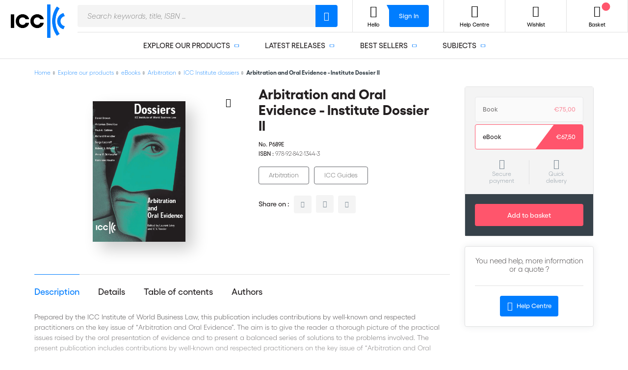

--- FILE ---
content_type: text/html; charset=UTF-8
request_url: https://2go.iccwbo.org/explore-our-products/ebooks/arbitration/icc-institute-dossiers/arbitration-and-oral-evidence-institute-dossier-ii-config.html
body_size: 30476
content:
<!DOCTYPE html>
<!--[if IE ]>
<html class="ie" lang="en" class="root-icc loading" dir="ltr">
<![endif]-->
<!--[if !(IE)]><! -->
<html lang="en" class="root-icc loading" dir="ltr">
<!--<![endif]-->
<head itemscope itemtype="http://schema.org/WebSite" prefix="og: http://ogp.me/ns# fb: http://ogp.me/ns/fb# product: http://ogp.me/ns/product#">
    <script>
    var BASE_URL = 'https://2go.iccwbo.org/';
    var require = {
        "baseUrl": "https://2go.iccwbo.org/static/version1760974911/frontend/ICC/default/en_US"
    };
</script>
        <meta charset="utf-8"/>
    <meta name="description" content="This Dossier a thorough picture of the practical issues raised by the oral presentation of evidence and presents a balanced series of solutions to the problems involved."/>
    <meta name="keywords" content=" Arbitration,Oral Evidence"/>
    <meta name="robots" content="INDEX,FOLLOW"/>
    <meta name="title" content="Arbitration and Oral Evidence - Institute Dossier II"/>
    <meta name="viewport" content="initial-scale=1.0,minimum-scale=1.0,maximum-scale=1.0,user-scalable=no,width=device-width,height=device-height,shrink-to-fit=no"/>
    <meta name="format-detection" content="telephone=no"/>
    <meta name="google" content="notranslate"/>
    <meta name="theme-color" content="#FFFFFF"/>
    <meta name="msapplication-TileColor" content="#FFFFFF"/>
    <meta name="apple-mobile-web-app-capable" content="yes"/>
    <meta name="mobile-web-app-capable" content="yes"/>
    <meta name="apple-mobile-web-app-status-bar-style" content="black-translucent"/>
    <meta name="apple-mobile-web-app-title" content="ICC"/>
    <meta name="application-name" content="ICC"/>
    <title>Arbitration and Oral Evidence - Institute Dossier II | ICC Knowledge 2 Go - International Chamber of Commerce</title>
    <link  rel="stylesheet" type="text/css"  media="all" href="https://2go.iccwbo.org/static/version1760974911/frontend/ICC/default/en_US/Magento_Swatches/css/swatches.css" />
    <link  rel="stylesheet" type="text/css"  media="all" href="https://2go.iccwbo.org/static/version1760974911/frontend/ICC/default/en_US/Amasty_GdprCookie/css/source/mkcss/amgdprcookie.min.css" />
    <link  rel="stylesheet" type="text/css"  media="not print" href="/assets/css/main.css" />
    <link  rel="stylesheet" type="text/css"  media="print" href="/assets/css/print.css" />
    <script  type="text/javascript"  src="https://2go.iccwbo.org/static/version1760974911/frontend/ICC/default/en_US/requirejs/require.js"></script>
    <script  type="text/javascript"  src="https://2go.iccwbo.org/static/version1760974911/frontend/ICC/default/en_US/mage/requirejs/mixins.js"></script>
    <script  type="text/javascript"  src="https://2go.iccwbo.org/static/version1760974911/frontend/ICC/default/en_US/requirejs-config.js"></script>
    <script  type="text/javascript"  src="https://2go.iccwbo.org/static/version1760974911/frontend/ICC/default/en_US/Smile_ElasticsuiteTracker/js/tracking.js"></script>
    
    <meta http-equiv="X-UA-Compatible" content="IE=edge">
    <script>
        var boilerplate_timer = Date.now();
    </script>
    <!--[if (IEMobile)]>
    <meta http-equiv="cleartype" content="on">
    <![endif]-->
    <link rel="apple-touch-icon" sizes="114x114" href="/assets/images/favicon/apple-touch-icon-114x114.png">
    <link rel="apple-touch-icon" sizes="120x120" href="/assets/images/favicon/apple-touch-icon-120x120.png">
    <link rel="apple-touch-icon" sizes="144x144" href="/assets/images/favicon/apple-touch-icon-144x144.png">
    <link rel="apple-touch-icon" sizes="152x152" href="/assets/images/favicon/apple-touch-icon-152x152.png">
    <link rel="apple-touch-icon" sizes="180x180" href="/assets/images/favicon/apple-touch-icon-180x180.png">
    <link rel="apple-touch-icon" sizes="57x57" href="/assets/images/favicon/apple-touch-icon-57x57.png">
    <link rel="apple-touch-icon" sizes="60x60" href="/assets/images/favicon/apple-touch-icon-60x60.png">
    <link rel="apple-touch-icon" sizes="72x72" href="/assets/images/favicon/apple-touch-icon-72x72.png">
    <link rel="apple-touch-icon" sizes="76x76" href="/assets/images/favicon/apple-touch-icon-76x76.png">
    <link rel="apple-touch-startup-image" href="/assets/images/favicon/apple-touch-icon.png">
    <link rel="icon" type="image/png" sizes="16x16" href="/assets/images/favicon/favicon-16x16.png">
    <link rel="icon" type="image/png" sizes="228x228" href="/assets/images/favicon/coast-228x228.png">
    <link rel="icon" type="image/png" sizes="32x32" href="/assets/images/favicon/favicon-32x32.png">
    <link rel="manifest" href="/assets/images/favicon/manifest.json" crossorigin="use-credentials">
    <link rel="shortcut icon" href="/assets/images/favicon/favicon.ico">
    <link rel="yandex-tableau-widget" href="/assets/images/favicon/yandex-browser-manifest.json">
    <meta name="msapplication-TileImage" content="/assets/images/favicon/mstile-144x144.png" />
    <meta name="msapplication-config" content="/assets/images/favicon/browserconfig.xml" />
    <meta name="robots" content="max-snippet:-1, max-video-preview:1, max-image-preview:large" />
    

<meta property="og:type" content="product.item"/>
<meta property="og:title" content="Arbitration and Oral Evidence - Institute Dossier II"/>
<meta property="og:description" content="This Dossier a thorough picture of the practical issues raised by the oral presentation of evidence and presents a balanced series of solutions to the problems involved."/>
<meta property="og:url" content="https://2go.iccwbo.org/arbitration-and-oral-evidence-institute-dossier-ii-config.html"/>
<meta property="product:price:amount" content="67.5"/>
<meta property="product:price:currency" content="EUR"/>
<meta property="og:image" content="https://2go.iccwbo.org/media/catalog/product/cache/6b1c09900b407c50fce2db5e66ebc123/6/8/689e_icc_arbitration_and_oral_evidence_new_logo__1_1.png"/>
<meta property="og:image:width" content="265"/>
<meta property="og:image:height" content="265"/>
<meta property="fb:app_id" content="497888740938414"/>
<meta property="og:site_name" content="ICC Knowledge 2 Go | International Chamber of Commerce (ICC)"/>
<meta property="product:availability" content="instock"/>
<script type="application/ld+json">{"@context":"http:\/\/schema.org","@type":"WebSite","url":"https:\/\/2go.iccwbo.org\/","name":"ICC Knowledge 2 Go | International Chamber of Commerce (ICC)","about":"ICC Knowledge 2 Go is the International Chamber of Commerce\u2019s newest e-commerce platform, it offers a wide range of services produced by ICC\u2019s in-house Knowledge Solutions Department, National Committees, and Commissions."}</script><script type="application/ld+json">{"@context":"http:\/\/schema.org","@type":"BreadcrumbList","itemListElement":[{"@type":"ListItem","item":{"@id":"https:\/\/2go.iccwbo.org\/","name":"Home"},"position":0},{"@type":"ListItem","item":{"@id":"https:\/\/2go.iccwbo.org\/explore-our-products.html","name":"Explore our products"},"position":1},{"@type":"ListItem","item":{"@id":"https:\/\/2go.iccwbo.org\/explore-our-products\/ebooks.html","name":"eBooks"},"position":2},{"@type":"ListItem","item":{"@id":"https:\/\/2go.iccwbo.org\/explore-our-products\/ebooks\/arbitration.html","name":"Arbitration"},"position":3},{"@type":"ListItem","item":{"@id":"https:\/\/2go.iccwbo.org\/explore-our-products\/ebooks\/arbitration\/icc-institute-dossiers.html","name":"ICC Institute dossiers"},"position":4},{"@type":"ListItem","item":{"@id":"https:\/\/2go.iccwbo.org\/explore-our-products\/ebooks\/arbitration\/icc-institute-dossiers\/arbitration-and-oral-evidence-institute-dossier-ii-config.html","name":"Arbitration and Oral Evidence - Institute Dossier II"},"position":5}]}</script><script type="application/ld+json">[{"@context":"http:\/\/schema.org","@type":"Product","name":"Arbitration and Oral Evidence - Institute Dossier II","description":"<p>This Dossier a thorough picture of the practical issues raised by the oral presentation of evidence and presents a balanced series of solutions to the problems involved.<\/p>","image":"https:\/\/2go.iccwbo.org\/media\/catalog\/product\/cache\/6b1c09900b407c50fce2db5e66ebc123\/6\/8\/689e_icc_arbitration_and_oral_evidence_new_logo__1_1.png","offers":{"@type":"http:\/\/schema.org\/Offer","price":67.5,"url":"https:\/\/2go.iccwbo.org\/arbitration-and-oral-evidence-institute-dossier-ii-config.html","priceCurrency":"EUR","availability":"http:\/\/schema.org\/InStock"}}]</script></head>
<body data-container="body" data-mage-init='{"loaderAjax": {}, "loader": { "icon": "https://2go.iccwbo.org/static/version1760974911/frontend/ICC/default/en_US/images/loader-2.gif"}}' class="page-product-configurable catalog-product-view product-arbitration-and-oral-evidence-institute-dossier-ii-config categorypath-explore-our-products-ebooks-arbitration-icc-institute-dossiers category-icc-institute-dossiers page-layout-1column">
    
<script>
    try {
        if (!window.localStorage || !window.sessionStorage) {
            throw new Error();
        }

        localStorage.setItem('storage_test', 1);
        localStorage.removeItem('storage_test');
    } catch(e) {
        (function () {
            var Storage = function (type) {
                var data;

                function createCookie(name, value, days) {
                    var date, expires;

                    if (days) {
                        date = new Date();
                        date.setTime(date.getTime()+(days * 24 * 60 * 60 * 1000));
                        expires = '; expires=' + date.toGMTString();
                    } else {
                        expires = '';
                    }
                    document.cookie = name + '=' + value+expires+'; path=/';
                }

                function readCookie(name) {
                    var nameEQ = name + '=',
                        ca = document.cookie.split(';'),
                        i = 0,
                        c;

                    for (i=0; i < ca.length; i++) {
                        c = ca[i];

                        while (c.charAt(0) === ' ') {
                            c = c.substring(1,c.length);
                        }

                        if (c.indexOf(nameEQ) === 0) {
                            return c.substring(nameEQ.length, c.length);
                        }
                    }

                    return null;
                }

                function setData(data) {
                    data = encodeURIComponent(JSON.stringify(data));
                    createCookie(type === 'session' ? getSessionName() : 'localStorage', data, 365);
                }

                function clearData() {
                    createCookie(type === 'session' ? getSessionName() : 'localStorage', '', 365);
                }

                function getData() {
                    var data = type === 'session' ? readCookie(getSessionName()) : readCookie('localStorage');

                    return data ? JSON.parse(decodeURIComponent(data)) : {};
                }

                function getSessionName() {
                    if (!window.name) {
                        window.name = new Date().getTime();
                    }

                    return 'sessionStorage' + window.name;
                }

                data = getData();

                return {
                    length: 0,
                    clear: function () {
                        data = {};
                        this.length = 0;
                        clearData();
                    },

                    getItem: function (key) {
                        return data[key] === undefined ? null : data[key];
                    },

                    key: function (i) {
                        var ctr = 0,
                            k;

                        for (k in data) {
                            if (ctr.toString() === i.toString()) {
                                return k;
                            } else {
                                ctr++
                            }
                        }

                        return null;
                    },

                    removeItem: function (key) {
                        delete data[key];
                        this.length--;
                        setData(data);
                    },

                    setItem: function (key, value) {
                        data[key] = value.toString();
                        this.length++;
                        setData(data);
                    }
                };
            };

            window.localStorage.__proto__ = window.localStorage = new Storage('local');
            window.sessionStorage.__proto__ = window.sessionStorage = new Storage('session');
        })();
    }
</script>
    <script>
        require.config({
            deps: [
                'jquery',
                'mage/translate',
                'jquery/jquery-storageapi'
            ],
            callback: function ($) {
                'use strict';

                var dependencies = [],
                    versionObj;

                $.initNamespaceStorage('mage-translation-storage');
                $.initNamespaceStorage('mage-translation-file-version');
                versionObj = $.localStorage.get('mage-translation-file-version');

                
                if (versionObj.version !== '8421fc21770f84556fb817ca3497ac1db5ad787e') {
                    dependencies.push(
                        'text!js-translation.json'
                    );

                }

                require.config({
                    deps: dependencies,
                    callback: function (string) {
                        if (typeof string === 'string') {
                            $.mage.translate.add(JSON.parse(string));
                            $.localStorage.set('mage-translation-storage', string);
                            $.localStorage.set(
                                'mage-translation-file-version',
                                {
                                    version: '8421fc21770f84556fb817ca3497ac1db5ad787e'
                                }
                            );
                        } else {
                            $.mage.translate.add($.localStorage.get('mage-translation-storage'));
                        }
                    }
                });
            }
        });
    </script>

<script type="text/x-magento-init">
    {
        "*": {
            "mage/cookies": {
                "expires": null,
                "path": "/",
                "domain": ".2go.iccwbo.org",
                "secure": false,
                "lifetime": "3600"
            }
        }
    }
</script>
    <noscript>
        <div class="message global noscript">
            <div class="content">
                <p>
                    <strong>JavaScript seems to be disabled in your browser.</strong>
                    <span>For the best experience on our site, be sure to turn on Javascript in your browser.</span>
                </p>
            </div>
        </div>
    </noscript>
<script type="text/x-magento-init">
{"*":{"Chessio_Matomo\/js\/tracker":{"scriptUrl":"https:\/\/iccwbo.matomo.cloud\/matomo.js","trackerUrl":"https:\/\/iccwbo.matomo.cloud\/matomo.php","siteId":5,"actions":[["setEcommerceView","#689E","Arbitration and Oral Evidence - Institute Dossier II","ICC Institute dossiers",67.5],["enableLinkTracking",true],["setLinkTrackingTimer",500],["trackPageView"]]}}}</script>
<script type="text/javascript">
(function (w, d) {
    w._paq = w._paq || [];
    w._paq.push(['setTrackerUrl', 'https://iccwbo.matomo.cloud/matomo.php']);
    w._paq.push(['setSiteId', 5]);
    var g = d.createElement('script'),
        s = d.getElementsByTagName('script')[0];
    g.type = 'text/javascript';
    g.async = true;
    g.defer = true;
    g.src = 'https://iccwbo.matomo.cloud/matomo.js';
    var disallowedCookies = document.cookie.match(new RegExp('(^| )amcookie_disallowed=([^;]+)')) || [];
    var allowedCookies = document.cookie.match(new RegExp('(^| )amcookie_allowed=([^;]+)')) || [];
    var isAllowedToRunScript = !!allowedCookies.length && (!disallowedCookies[2] || disallowedCookies[2].split('%2C').indexOf('matomo') === -1)
    if (isAllowedToRunScript) {
        s.parentNode.insertBefore(g, s);
    }

})(window, document);
</script>
<script type="text/javascript">
(function (require, undefined) {
    'use strict';
    var moduleName = 'Chessio_Matomo/js/tracker';
    (require !== undefined) && require([moduleName], undefined, function (e) {
        if (e.requireType === 'scripterror'
            && (e.requireModules && e.requireModules[0]) === moduleName
        ) {
            require.undef(moduleName);
            define(moduleName, function () {
                var noop = function () { /* NoOp */ };
                var error = function () {
                    throw new Error('Failed to load Matomo module');
                };
                var mock = {
                    createTracker: error,
                    getMatomo: error,
                    getTracker: error,
                    push: noop
                };
                mock[moduleName] = noop;
                return mock;
            });
        }
    });
})(require);
</script>
<noscript>
    <p>
        <img src="https://iccwbo.matomo.cloud/matomo.php?idsite=5&rec=1&url=https%3A%2F%2F2go.iccwbo.org%2Fexplore-our-products%2Febooks%2Farbitration%2Ficc-institute-dossiers%2Farbitration-and-oral-evidence-institute-dossier-ii-config.html"
             style="border: 0;"
             alt="" />
    </p>
</noscript>
<div class="page-wrapper"><header id="header" class="page-header">
<div class="wrapper_big">
    
<a id="header_logo"
   href="https://2go.iccwbo.org/"
   title="ICC Knowledge 2 Go - International Chamber of Commerce" >
    <img src="https://2go.iccwbo.org/media/logo/stores/1/ICC_LOGO_PRIMARY.png"
         alt="ICC Knowledge 2 Go - International Chamber of Commerce"
                    />
</a>
    <span id="toggle-menu-mobile"></span>
    <div id='cwsMenu-1' class='cwsMenuOuter horizontal ltr' ><ul class='cwsMenu mega-menu horizontal'><li class="Level0 first parent  column-1 full-width"><a rel="" class="Level0 " title="" href="https://2go.iccwbo.org/explore-our-products.html">Explore our products<span class="arw plush" title="Click to show/hide children"></span></a><ul class="Level0 subMenu "><li class="Level1 first parent  column-1 full-width" ><a rel="" class="Level1  parent" title="" href="https://2go.iccwbo.org/explore-our-products/books.html">Books<span class="arw plush" title="Click to show/hide children"></span></a><ul class="Level1 subMenu "><li class="Level2 first parent  column-1 aLeft" ><a rel="" class="Level2  parent" title="" href="https://2go.iccwbo.org/explore-our-products/books/arbitration.html">Arbitration<span class="arw plush" title="Click to show/hide children"></span></a><ul class="Level2 subMenu"><li class="Level3  first"><a href=https://2go.iccwbo.org/explore-our-products/books/arbitration/awards.html class="Level3" title="Awards">Awards</a></li><li class="Level3  "><a href=https://2go.iccwbo.org/explore-our-products/books/arbitration/arbitration-rules.html class="Level3" title="Arbitration rules">Arbitration rules</a></li><li class="Level3  "><a href=https://2go.iccwbo.org/explore-our-products/books/arbitration/cases.html class="Level3" title="Cases">Cases</a></li><li class="Level3  "><a href=https://2go.iccwbo.org/explore-our-products/books/arbitration/icc-institute-dossiers.html class="Level3" title="ICC Institute dossiers">ICC Institute dossiers</a></li><li class="Level3  last"><a href=https://2go.iccwbo.org/explore-our-products/books/arbitration/procedural-decisions.html class="Level3" title="Procedural decisions">Procedural decisions</a></li></ul></li><li class="Level2   column-1 aLeft" ><a rel="" class="Level2  " title="" href="https://2go.iccwbo.org/explore-our-products/books/mediation.html">Mediation</a></li><li class="Level2 parent  column-1 aLeft" ><a rel="" class="Level2  parent" title="" href="https://2go.iccwbo.org/explore-our-products/books/international-trade.html">International trade<span class="arw plush" title="Click to show/hide children"></span></a><ul class="Level2 subMenu"><li class="Level3  first"><a href=https://2go.iccwbo.org/explore-our-products/books/international-trade/business-law.html class="Level3" title="Business law">Business law</a></li><li class="Level3  "><a href=https://2go.iccwbo.org/explore-our-products/books/international-trade/compliance.html class="Level3" title="Compliance">Compliance</a></li><li class="Level3  "><a href=https://2go.iccwbo.org/explore-our-products/books/international-trade/import-export.html class="Level3" title="Import/export">Import/export</a></li><li class="Level3  last"><a href=https://2go.iccwbo.org/explore-our-products/books/international-trade/negotiating-international-commercial-contracts.html class="Level3" title="Negotiating International Commercial Contracts">Negotiating International Commercial Contracts</a></li></ul></li><li class="Level2 parent  column-1 aLeft" ><a rel="" class="Level2  parent" title="" href="https://2go.iccwbo.org/explore-our-products/books/incoterms.html">Incoterms<span class="arw plush" title="Click to show/hide children"></span></a><ul class="Level2 subMenu"><li class="Level3  first"><a href=https://2go.iccwbo.org/explore-our-products/books/incoterms/incoterms-guides.html class="Level3" title="Incoterms guides">Incoterms guides</a></li><li class="Level3  "><a href=https://2go.iccwbo.org/explore-our-products/books/incoterms/incoterms-rules.html class="Level3" title="Incoterms rules">Incoterms rules</a></li><li class="Level3  last"><a href=https://2go.iccwbo.org/explore-our-products/books/incoterms/incoterms-tools.html class="Level3" title="Incoterms tools">Incoterms tools</a></li></ul></li><li class="Level2 parent  column-1 aLeft" ><a rel="" class="Level2  parent" title="" href="https://2go.iccwbo.org/explore-our-products/books/trade-finance.html">Trade Finance<span class="arw plush" title="Click to show/hide children"></span></a><ul class="Level2 subMenu"><li class="Level3  first"><a href=https://2go.iccwbo.org/explore-our-products/books/trade-finance/bank-guarantees.html class="Level3" title="Bank guarantees">Bank guarantees</a></li><li class="Level3  "><a href=https://2go.iccwbo.org/explore-our-products/books/trade-finance/bpd.html class="Level3" title="BPO">BPO</a></li><li class="Level3  "><a href=https://2go.iccwbo.org/explore-our-products/books/trade-finance/collections.html class="Level3" title="Collections">Collections</a></li><li class="Level3  "><a href=https://2go.iccwbo.org/explore-our-products/books/trade-finance/forfaiting.html class="Level3" title="Forfaiting">Forfaiting</a></li><li class="Level3  "><a href=https://2go.iccwbo.org/explore-our-products/books/trade-finance/isbp.html class="Level3" title="ISBP">ISBP</a></li><li class="Level3  "><a href=https://2go.iccwbo.org/explore-our-products/books/trade-finance/isp-98.html class="Level3" title="ISP 98">ISP 98</a></li><li class="Level3  "><a href=https://2go.iccwbo.org/explore-our-products/books/trade-finance/ucp-600.html class="Level3" title="UCP 600">UCP 600</a></li><li class="Level3  "><a href=https://2go.iccwbo.org/explore-our-products/books/trade-finance/urdg-758.html class="Level3" title="URDG 758">URDG 758</a></li><li class="Level3  "><a href=https://2go.iccwbo.org/explore-our-products/books/trade-finance/urf-800.html class="Level3" title="URF 800">URF 800</a></li><li class="Level3  last"><a href=https://2go.iccwbo.org/explore-our-products/books/trade-finance/urcb-uniform-rules-for-contract-bonds.html class="Level3" title="URCB">URCB</a></li></ul></li><li class="Level2 last   column-1 aLeft cmsbk" ><div class="222 cmsbk"><p></p></div></li></ul></li><li class="Level1 parent  column-1 aLeft" ><a rel="" class="Level1  parent" title="" href="https://2go.iccwbo.org/explore-our-products/ebooks.html">eBooks<span class="arw plush" title="Click to show/hide children"></span></a><ul class="Level1 subMenu "><li class="Level2 first parent  column-1 aLeft" ><a rel="" class="Level2  parent" title="" href="https://2go.iccwbo.org/explore-our-products/ebooks/arbitration.html">Arbitration<span class="arw plush" title="Click to show/hide children"></span></a><ul class="Level2 subMenu"><li class="Level3  first"><a href=https://2go.iccwbo.org/explore-our-products/ebooks/arbitration/arbitration-rules.html class="Level3" title="Arbitration rules">Arbitration rules</a></li><li class="Level3  "><a href=https://2go.iccwbo.org/explore-our-products/ebooks/arbitration/cases.html class="Level3" title="Cases">Cases</a></li><li class="Level3  "><a href=https://2go.iccwbo.org/explore-our-products/ebooks/arbitration/dispute-resolution-bulltin.html class="Level3" title="Dispute Resolution Bulletin">Dispute Resolution Bulletin</a></li><li class="Level3  "><a href=https://2go.iccwbo.org/explore-our-products/ebooks/arbitration/icc-institute-dossiers.html class="Level3" title="ICC Institute dossiers">ICC Institute dossiers</a></li><li class="Level3  last"><a href=https://2go.iccwbo.org/explore-our-products/ebooks/arbitration/procedural-decisions.html class="Level3" title="Procedural decisions">Procedural decisions</a></li></ul></li><li class="Level2   column-1 aLeft" ><a rel="" class="Level2  " title="" href="https://2go.iccwbo.org/explore-our-products/ebooks/mediation.html">Mediation</a></li><li class="Level2 parent  column-1 aLeft" ><a rel="" class="Level2  parent" title="" href="https://2go.iccwbo.org/explore-our-products/ebooks/international-trade.html">International trade<span class="arw plush" title="Click to show/hide children"></span></a><ul class="Level2 subMenu"><li class="Level3  first"><a href=https://2go.iccwbo.org/explore-our-products/ebooks/international-trade/business-law.html class="Level3" title="Business law">Business law</a></li><li class="Level3  "><a href=https://2go.iccwbo.org/explore-our-products/ebooks/international-trade/compliance.html class="Level3" title="Compliance">Compliance</a></li><li class="Level3  "><a href=https://2go.iccwbo.org/explore-our-products/ebooks/international-trade/import-export.html class="Level3" title="Import/export">Import/export</a></li><li class="Level3  "><a href=https://2go.iccwbo.org/explore-our-products/ebooks/international-trade/intellectual-property.html class="Level3" title="Intellectual property">Intellectual property</a></li><li class="Level3  last"><a href=https://2go.iccwbo.org/explore-our-products/ebooks/international-trade/negotiating-international-commercial-contracts.html class="Level3" title="Negotiating International Commercial Contracts">Negotiating International Commercial Contracts</a></li></ul></li><li class="Level2 parent  column-1 aLeft" ><a rel="" class="Level2  parent" title="" href="https://2go.iccwbo.org/explore-our-products/ebooks/incoterms.html">Incoterms<span class="arw plush" title="Click to show/hide children"></span></a><ul class="Level2 subMenu"><li class="Level3  first"><a href=https://2go.iccwbo.org/explore-our-products/ebooks/incoterms/incoterms-guides.html class="Level3" title="Incoterms guides">Incoterms guides</a></li><li class="Level3  "><a href=https://2go.iccwbo.org/explore-our-products/ebooks/incoterms/incoterms-rules.html class="Level3" title="Incoterms rules">Incoterms rules</a></li><li class="Level3  last"><a href=https://2go.iccwbo.org/explore-our-products/ebooks/incoterms/incoterms-tools.html class="Level3" title="Incoterms tools">Incoterms tools</a></li></ul></li><li class="Level2 parent  column-1 aLeft" ><a rel="" class="Level2  parent" title="" href="https://2go.iccwbo.org/explore-our-products/ebooks/model-contracts.html">Model Contracts and Clauses<span class="arw plush" title="Click to show/hide children"></span></a><ul class="Level2 subMenu"><li class="Level3  first"><a href=https://2go.iccwbo.org/explore-our-products/ebooks/model-contracts/commercial-agency.html class="Level3" title="Commercial Agency">Commercial Agency</a></li><li class="Level3  "><a href=https://2go.iccwbo.org/explore-our-products/ebooks/model-contracts/confidentiality.html class="Level3" title="Confidentiality">Confidentiality</a></li><li class="Level3  "><a href=https://2go.iccwbo.org/explore-our-products/ebooks/model-contracts/consortium-agreement.html class="Level3" title="Consortium Agreement">Consortium Agreement</a></li><li class="Level3  "><a href=https://2go.iccwbo.org/explore-our-products/ebooks/model-contracts/distributorship.html class="Level3" title="Distributorship">Distributorship</a></li><li class="Level3  "><a href=https://2go.iccwbo.org/explore-our-products/ebooks/model-contracts/drafting-and-negotiating-international-commercial-contracts.html class="Level3" title="Drafting and Negotiating International Commercial Contracts">Drafting and Negotiating International Commercial Contracts</a></li><li class="Level3  "><a href=https://2go.iccwbo.org/explore-our-products/ebooks/model-contracts/expending-to-new-market.html class="Level3" title="Expanding to new market">Expanding to new market</a></li><li class="Level3  "><a href=https://2go.iccwbo.org/explore-our-products/ebooks/model-contracts/force-majeure.html class="Level3" title="Force Majeure">Force Majeure</a></li><li class="Level3  "><a href=https://2go.iccwbo.org/explore-our-products/ebooks/model-contracts/franchising.html class="Level3" title="Franchising">Franchising</a></li><li class="Level3  "><a href=https://2go.iccwbo.org/explore-our-products/ebooks/model-contracts/mergers-and-acquisitions.html class="Level3" title="Mergers and Acquisitions">Mergers and Acquisitions</a></li><li class="Level3  "><a href=https://2go.iccwbo.org/explore-our-products/ebooks/model-contracts/occasional-intermediary-contract-ncnd.html class="Level3" title="Occasional Intermediary Contract (NCND)">Occasional Intermediary Contract (NCND)</a></li><li class="Level3  "><a href=https://2go.iccwbo.org/explore-our-products/ebooks/model-contracts/sale-of-contract.html class="Level3" title="Sale of Contract">Sale of Contract</a></li><li class="Level3  "><a href=https://2go.iccwbo.org/explore-our-products/ebooks/model-contracts/start-ups.html class="Level3" title="Start-ups">Start-ups</a></li><li class="Level3  "><a href=https://2go.iccwbo.org/explore-our-products/ebooks/model-contracts/trademark-licensing.html class="Level3" title="Trademark Licensing">Trademark Licensing</a></li><li class="Level3  "><a href=https://2go.iccwbo.org/explore-our-products/ebooks/model-contracts/transfer-technology.html class="Level3" title="Transfer Technology">Transfer Technology</a></li><li class="Level3  "><a href=https://2go.iccwbo.org/explore-our-products/ebooks/model-contracts/turnkey-contract.html class="Level3" title="Turnkey Contract">Turnkey Contract</a></li><li class="Level3  last"><a href=https://2go.iccwbo.org/explore-our-products/ebooks/model-contracts/international-consulting-services.html class="Level3" title="International Consulting Services">International Consulting Services</a></li></ul></li><li class="Level2   column-1 aLeft" ><a rel="" class="Level2  " title="" href="https://2go.iccwbo.org/explore-our-products/ebooks/trade-register.html">Trade Register</a></li><li class="Level2 last parent  column-1 aLeft" ><a rel="" class="Level2  parent" title="" href="https://2go.iccwbo.org/explore-our-products/ebooks/trade-finance.html">Trade Finance<span class="arw plush" title="Click to show/hide children"></span></a><ul class="Level2 subMenu"><li class="Level3  first"><a href=https://2go.iccwbo.org/explore-our-products/ebooks/trade-finance/bank-guarantees.html class="Level3" title="Bank guarantees">Bank guarantees</a></li><li class="Level3  "><a href=https://2go.iccwbo.org/explore-our-products/ebooks/trade-finance/bpd.html class="Level3" title="BPO">BPO</a></li><li class="Level3  "><a href=https://2go.iccwbo.org/explore-our-products/ebooks/trade-finance/collections.html class="Level3" title="Collections">Collections</a></li><li class="Level3  "><a href=https://2go.iccwbo.org/explore-our-products/ebooks/trade-finance/docdex-decisions.html class="Level3" title="DOCDEX Decisions">DOCDEX Decisions</a></li><li class="Level3  "><a href=https://2go.iccwbo.org/explore-our-products/ebooks/trade-finance/forfaiting.html class="Level3" title="Forfaiting">Forfaiting</a></li><li class="Level3  "><a href=https://2go.iccwbo.org/explore-our-products/ebooks/trade-finance/isbp.html class="Level3" title="ISBP">ISBP</a></li><li class="Level3  "><a href=https://2go.iccwbo.org/explore-our-products/ebooks/trade-finance/isdgp-international-standard-demand-guarantee-practice.html class="Level3" title="ISDGP">ISDGP</a></li><li class="Level3  "><a href=https://2go.iccwbo.org/explore-our-products/ebooks/trade-finance/isp-98.html class="Level3" title="ISP 98">ISP 98</a></li><li class="Level3  "><a href=https://2go.iccwbo.org/explore-our-products/ebooks/trade-finance/opinions.html class="Level3" title="Opinions">Opinions</a></li><li class="Level3  "><a href=https://2go.iccwbo.org/explore-our-products/ebooks/trade-finance/ucp-600.html class="Level3" title="UCP 600">UCP 600</a></li><li class="Level3  "><a href=https://2go.iccwbo.org/explore-our-products/ebooks/trade-finance/urdg-758.html class="Level3" title="URDG 758">URDG 758</a></li><li class="Level3  "><a href=https://2go.iccwbo.org/explore-our-products/ebooks/trade-finance/urf-800.html class="Level3" title="URF 800">URF 800</a></li><li class="Level3  last"><a href=https://2go.iccwbo.org/explore-our-products/ebooks/trade-finance/urcb.html class="Level3" title="URCB">URCB</a></li></ul></li></ul></li><li class="Level1 parent  column-1 aLeft" ><a rel="" class="Level1  parent" title="" href="https://2go.iccwbo.org/explore-our-products/online-training.html">Online training<span class="arw plush" title="Click to show/hide children"></span></a><ul class="Level1 subMenu "><li class="Level2 first parent  column-1 aLeft" ><a rel="" class="Level2  parent" title="" href="https://2go.iccwbo.org/explore-our-products/online-training/trade-finance-online-training.html">Trade finance online training<span class="arw plush" title="Click to show/hide children"></span></a><ul class="Level2 subMenu"><li class="Level3  first"><a href=https://2go.iccwbo.org/explore-our-products/online-training/trade-finance-online-training/introduction-l1.html class="Level3" title="Introduction/L1">Introduction/L1</a></li><li class="Level3  last"><a href=https://2go.iccwbo.org/explore-our-products/online-training/trade-finance-online-training/advanced.html class="Level3" title="Advanced">Advanced</a></li></ul></li><li class="Level2   column-1 aLeft" ><a rel="" class="Level2  " title="" href="https://2go.iccwbo.org/explore-our-products/online-training/arbitration-online-training.html">Arbitration online training</a></li><li class="Level2 last   column-1 aLeft" ><a rel="" class="Level2  " title="" href="https://2go.iccwbo.org/explore-our-products/online-training/import-export-online-training.html">Import/export online training</a></li></ul></li><li class="Level1 parent  column-1 aLeft" ><a rel="" class="Level1  parent" title="" href="https://2go.iccwbo.org/explore-our-products/certificates.html">Online certificates<span class="arw plush" title="Click to show/hide children"></span></a><ul class="Level1 subMenu "><li class="Level2 first   column-1 aLeft" ><a rel="" class="Level2  " title="" href="https://2go.iccwbo.org/explore-our-products/certificates/ema-certificate.html">Ethical Marketing & Advertising (EMA)</a></li><li class="Level2   column-1 aLeft" ><a rel="" class="Level2  " title="" href="https://2go.iccwbo.org/explore-our-products/certificates/nbl-certificate.html">IMB NVOCC Bill of Lading (NBL)</a></li><li class="Level2   column-1 aLeft" ><a rel="" class="Level2  " title="" href="https://2go.iccwbo.org/explore-our-products/certificates/gtc-certificate.html">International Trade Certificates </a></li><li class="Level2   column-1 aLeft" ><a rel="" class="Level2  " title="" href="https://2go.iccwbo.org/explore-our-products/certificates/ctfp-certificate.html">Certified Trade Finance Professional (CTFP)</a></li><li class="Level2   column-1 aLeft" ><a rel="" class="Level2  " title="" href="https://2go.iccwbo.org/explore-our-products/certificates/eic-certificate.html">Export/Import Certificate (EIC)</a></li><li class="Level2   column-1 aLeft" ><a rel="" class="Level2  " title="" href="https://2go.iccwbo.org/explore-our-products/certificates/incoterms-2020-certificate-inco.html">Incoterms®2020 Certificate</a></li><li class="Level2   column-1 aLeft" ><a rel="" class="Level2  " title="" href="https://2go.iccwbo.org/explore-our-products/certificates/international-trade-and-finance-citf-libf-certificate.html">Certificate in International Trade and Finance (CITF) | LIBF</a></li><li class="Level2   column-1 aLeft" ><a rel="" class="Level2  " title="" href="https://2go.iccwbo.org/explore-our-products/certificates/supply-chain-finance-cscf-libf-certificate.html">Certificate for Documentary Credit Specialists (CDCS) | LIBF</a></li><li class="Level2   column-1 aLeft" ><a rel="" class="Level2  " title="" href="https://2go.iccwbo.org/explore-our-products/certificates/supply-chain-finance-cscf-libf-certificate.html">The Certificate in Supply Chain Finance (CSCF) | LIBF</a></li><li class="Level2   column-1 aLeft" ><a rel="" class="Level2  " title="" href="https://2go.iccwbo.org/explore-our-products/certificates/specialists-demand-guarantees-csdg-libf-certificate.html">Certificate for Specialists in Demand Guarantees (CSDG) | LIBF</a></li><li class="Level2 last   column-1 aLeft" ><a rel="" class="Level2  " title="" href="https://2go.iccwbo.org/explore-our-products/certificates/principles-payments-certpay-libf-certificate.html">Certificate in Principles of Payments (CertPAY) | LIBF</a></li></ul></li><li class="Level1 parent display-categories-as-products column-1 aLeft" ><a rel="" class="Level1  parent" title="" href="https://2go.iccwbo.org/explore-our-products/digital-library.html">Digital Library<span class="arw plush" title="Click to show/hide children"></span></a><ul class="Level1 subMenu "><li class="Level2 first last   column-1 aLeft cmsbk" ><div class="222 cmsbk"><p>                <div class="menu_widget_title_block">
            <p class="title text-style-29">Our selection</p>
        </div>
        <div class="product-items">
        


    <div class="product-thumbnail type-digital library small"   data-mage-init='{"wishlist":{"addToCartUrl":{},"addAllToCartUrl":{},"commentString":""},"validation": {}}'        data-wishlist="https://2go.iccwbo.org/wishlist/index/add/product/230/from/login/">
        <a class="product-thumbnail_title text-style-20" href="https://2go.iccwbo.org/digital-library-dispute-resolution-channel.html" >
            ICC Dispute Resolution Library         </a>

        
        <div class="product-thumbnail_image-wrapper " >

            <a href="https://2go.iccwbo.org/digital-library-dispute-resolution-channel.html" class="product-thumbnail_image">

                
                                    <span style="background-image:url('/assets/images/placeholder.gif')" class="lazy_image" data-lazy-src="https://2go.iccwbo.org/media/catalog/product/2/0/2019_catalogue-icons---publications11---dispute-resolution-channel-1.jpg"></span>
                
            </a>
                    </div>

                        <a href="#"
            class="cta-favorite add-to-wishlist trigger-sign-in-popin"
            title="Add to Wish List"
            aria-label="Add to Wish List"
            data-role="add"
            data-product-id="230"
            data-item-post-url='{"action":"https:\/\/2go.iccwbo.org\/wishlist\/index\/add\/","data":{"product":"230","uenc":"aHR0cHM6Ly8yZ28uaWNjd2JvLm9yZy9jYXRhbG9nc2VhcmNoL3Jlc3VsdC8_cT1taWFtaQ,,"}}'
        >
        </a>
    
        
        <div class="product-thumbnail_type text-style-11">
            Digital library        </div>

                    
        
                <div class=" product-thumbnail_price-wrapper">
            
                <div class="product-thumbnail_pricetxt text-style-11">
                    Price :                </div>
                <div class="product-thumbnail_price text-style-26" >
                    €1 500,00                </div>
                
                    </div>

                <div class="product-thumbnail_actions">
            <a class="btn small white" href="https://2go.iccwbo.org/digital-library-dispute-resolution-channel.html"><span class="text-wrapper"><span class="text-wrapper-bis"><span class="text">View</span></span></span></a>        </div>



                    </div>


    <div class="product-thumbnail type-digital library small"   data-mage-init='{"wishlist":{"addToCartUrl":{},"addAllToCartUrl":{},"commentString":""},"validation": {}}'        data-wishlist="https://2go.iccwbo.org/wishlist/index/add/product/233/from/login/">
        <a class="product-thumbnail_title text-style-20" href="https://2go.iccwbo.org/digital-library-trade-finance-channel.html" >
            Trade Finance channel         </a>

        
        <div class="product-thumbnail_image-wrapper " >

            <a href="https://2go.iccwbo.org/digital-library-trade-finance-channel.html" class="product-thumbnail_image">

                
                                    <span style="background-image:url('/assets/images/placeholder.gif')" class="lazy_image" data-lazy-src="https://2go.iccwbo.org/media/catalog/product/2/0/2019_catalogue-icons---publications12---trade-finance-channel-1.jpg"></span>
                
            </a>
                    </div>

                        <a href="#"
            class="cta-favorite add-to-wishlist trigger-sign-in-popin"
            title="Add to Wish List"
            aria-label="Add to Wish List"
            data-role="add"
            data-product-id="233"
            data-item-post-url='{"action":"https:\/\/2go.iccwbo.org\/wishlist\/index\/add\/","data":{"product":"233","uenc":"aHR0cHM6Ly8yZ28uaWNjd2JvLm9yZy9jYXRhbG9nc2VhcmNoL3Jlc3VsdC8_cT1taWFtaQ,,"}}'
        >
        </a>
    
        
        <div class="product-thumbnail_type text-style-11">
            Digital library        </div>

                    
        
                <div class=" product-thumbnail_price-wrapper">
            
                <div class="product-thumbnail_pricetxt text-style-11">
                    Price :                </div>
                <div class="product-thumbnail_price text-style-26" >
                    €3 370,00                </div>
                
                    </div>

                <div class="product-thumbnail_actions">
            <a class="btn small white" href="https://2go.iccwbo.org/digital-library-trade-finance-channel.html"><span class="text-wrapper"><span class="text-wrapper-bis"><span class="text">View</span></span></span></a>        </div>



                    </div>


    <div class="product-thumbnail type-digital library small"   data-mage-init='{"wishlist":{"addToCartUrl":{},"addAllToCartUrl":{},"commentString":""},"validation": {}}'        data-wishlist="https://2go.iccwbo.org/wishlist/index/add/product/237/from/login/">
        <a class="product-thumbnail_title text-style-20" href="https://2go.iccwbo.org/digital-library-incotermsr-rules-and-commercial-contracts-channel.html" >
            Incoterms® Rules and Commercial Contracts Channel        </a>

        
        <div class="product-thumbnail_image-wrapper " >

            <a href="https://2go.iccwbo.org/digital-library-incotermsr-rules-and-commercial-contracts-channel.html" class="product-thumbnail_image">

                
                                    <span style="background-image:url('/assets/images/placeholder.gif')" class="lazy_image" data-lazy-src="https://2go.iccwbo.org/media/catalog/product/2/0/2019_catalogue-icons---publications13---incoterms-and-commercial-contracts-channel-1.jpg"></span>
                
            </a>
                    </div>

                        <a href="#"
            class="cta-favorite add-to-wishlist trigger-sign-in-popin"
            title="Add to Wish List"
            aria-label="Add to Wish List"
            data-role="add"
            data-product-id="237"
            data-item-post-url='{"action":"https:\/\/2go.iccwbo.org\/wishlist\/index\/add\/","data":{"product":"237","uenc":"aHR0cHM6Ly8yZ28uaWNjd2JvLm9yZy9jYXRhbG9nc2VhcmNoL3Jlc3VsdC8_cT1taWFtaQ,,"}}'
        >
        </a>
    
        
        <div class="product-thumbnail_type text-style-11">
            Digital library        </div>

                    
        
                <div class=" product-thumbnail_price-wrapper">
            
                <div class="product-thumbnail_pricetxt text-style-11">
                    Price :                </div>
                <div class="product-thumbnail_price text-style-26" >
                    €1 060,00                </div>
                
                    </div>

                <div class="product-thumbnail_actions">
            <a class="btn small white" href="https://2go.iccwbo.org/digital-library-incotermsr-rules-and-commercial-contracts-channel.html"><span class="text-wrapper"><span class="text-wrapper-bis"><span class="text">View</span></span></span></a>        </div>



                    </div>    </div>
</p></div></li></ul></li><li class="Level1 parent  column-1 aLeft" ><a rel="" class="Level1  parent" title="" href="https://2go.iccwbo.org/explore-our-products/events.html">Events<span class="arw plush" title="Click to show/hide children"></span></a><ul class="Level1 subMenu"><li class="Level2  parent first"><a href=https://2go.iccwbo.org/explore-our-products/events/arbitration-adr.html class="Level2" title="Arbitration & ADR">Arbitration & ADR<span class="arw plush" title="Click to show/hide children"></span></a><ul class="Level2 subMenu"><li class="Level3  first"><a href=https://2go.iccwbo.org/explore-our-products/events/arbitration-adr/annual-conferences.html class="Level3" title="Conferences">Conferences</a></li><li class="Level3  "><a href=https://2go.iccwbo.org/explore-our-products/events/arbitration-adr/congress-colloquium-seminar.html class="Level3" title="Congress/Colloquium/Seminar">Congress/Colloquium/Seminar</a></li><li class="Level3  "><a href=https://2go.iccwbo.org/explore-our-products/events/arbitration-adr/credits-certification.html class="Level3" title="Credits/certification">Credits/certification</a></li><li class="Level3  "><a href=https://2go.iccwbo.org/explore-our-products/events/arbitration-adr/educational-events.html class="Level3" title="Educational events">Educational events</a></li><li class="Level3  "><a href=https://2go.iccwbo.org/explore-our-products/events/arbitration-adr/free-events.html class="Level3" title="Free events">Free events</a></li><li class="Level3  last"><a href=https://2go.iccwbo.org/explore-our-products/events/arbitration-adr/training.html class="Level3" title="Training">Training</a></li></ul></li><li class="Level2  "><a href=https://2go.iccwbo.org/explore-our-products/events/global-issues.html class="Level2" title="Global issues">Global issues</a></li><li class="Level2  "><a href=https://2go.iccwbo.org/explore-our-products/events/online-events-webinars.html class="Level2" title="Online events/Webinars">Online events/Webinars</a></li><li class="Level2  "><a href=https://2go.iccwbo.org/explore-our-products/events/trade-finance.html class="Level2" title="Trade & Finance">Trade & Finance</a></li><li class="Level2  last"><a href=https://2go.iccwbo.org/explore-our-products/events/icc-young-arbitration-and-adr-forum.html class="Level2" title="Young Arbitration and ADR Forum">Young Arbitration and ADR Forum</a></li></ul></li><li class="Level1 last parent  column-1 aLeft" ><a rel="" class="Level1  parent" title="" href="https://2go.iccwbo.org/explore-our-products/free-downloads.html">Free downloads<span class="arw plush" title="Click to show/hide children"></span></a><ul class="Level1 subMenu "><li class="Level2 first   column-1 aLeft" ><a rel="" class="Level2  " title="" href="https://2go.iccwbo.org/explore-our-products/free-downloads/incoterms.html">Incoterms</a></li><li class="Level2   column-1 aLeft" ><a rel="" class="Level2  " title="" href="https://2go.iccwbo.org/explore-our-products/free-downloads/arbitration-adr.html">Arbitration & ADR</a></li><li class="Level2   column-1 aLeft" ><a rel="" class="Level2  " title="" href="https://2go.iccwbo.org/explore-our-products/free-downloads/antitrust-competition.html">Antitrust & Competition</a></li><li class="Level2   column-1 aLeft" ><a rel="" class="Level2  " title="" href="https://2go.iccwbo.org/explore-our-products/free-downloads/innovation-ip.html">Innovation & IP</a></li><li class="Level2   column-1 aLeft" ><a rel="" class="Level2  " title="" href="https://2go.iccwbo.org/explore-our-products/free-downloads/banking-finance.html">Banking & Finance</a></li><li class="Level2   column-1 aLeft" ><a rel="" class="Level2  " title="" href="https://2go.iccwbo.org/explore-our-products/free-downloads/marketing-advertising-code.html">Marketing & Advertising code</a></li><li class="Level2   column-1 aLeft" ><a rel="" class="Level2  " title="" href="https://2go.iccwbo.org/explore-our-products/free-downloads/clauses-for-contrats.html">Clauses for contracts</a></li><li class="Level2   column-1 aLeft" ><a rel="" class="Level2  " title="" href="https://2go.iccwbo.org/explore-our-products/free-downloads/reports.html">Reports</a></li><li class="Level2   column-1 aLeft" ><a rel="" class="Level2  " title="" href="https://2go.iccwbo.org/explore-our-products/free-downloads/rules-codes.html">Rules & Codes</a></li><li class="Level2 last   column-1 aLeft cmsbk" ><div class="222 cmsbk"><p>                <div class="menu_widget_title_block">
            <p class="title text-style-29">Most popular</p>
        </div>
        <div class="product-items">
        


    <div class="product-thumbnail type-free pdf small"   data-mage-init='{"wishlist":{"addToCartUrl":{},"addAllToCartUrl":{},"commentString":""},"validation": {}}'        data-wishlist="https://2go.iccwbo.org/wishlist/index/add/product/1071/from/login/">
        <a class="product-thumbnail_title text-style-20" href="https://2go.iccwbo.org/incoterms-2020-checklist-flowcharts-choosing-the-right-incotermsr-rule.html" >
            Incoterms® 2020 Checklist + Flowcharts – Choosing the right Incoterms® rule        </a>

        
        <div class="product-thumbnail_image-wrapper " >

            <a href="https://2go.iccwbo.org/incoterms-2020-checklist-flowcharts-choosing-the-right-incotermsr-rule.html" class="product-thumbnail_image">

                
                                    <span style="background-image:url('/assets/images/placeholder.gif')" class="lazy_image" data-lazy-src="https://2go.iccwbo.org/media/catalog/product/i/c/icc-incoterms-2020-checklist-cover.jpg"></span>
                
            </a>
                    </div>

                        <a href="#"
            class="cta-favorite add-to-wishlist trigger-sign-in-popin"
            title="Add to Wish List"
            aria-label="Add to Wish List"
            data-role="add"
            data-product-id="1071"
            data-item-post-url='{"action":"https:\/\/2go.iccwbo.org\/wishlist\/index\/add\/","data":{"product":"1071","uenc":"aHR0cHM6Ly8yZ28uaWNjd2JvLm9yZy9jYXRhbG9nc2VhcmNoL3Jlc3VsdC8_cT1taWFtaQ,,"}}'
        >
        </a>
    
        
        <div class="product-thumbnail_type text-style-11">
            FREE PDF        </div>

                    
        
                <div class=" product-thumbnail_price-wrapper">
            
                <div class="product-thumbnail_pricetxt text-style-11">
                    Price :                 </div>

                <div class="product-thumbnail_price text-style-26" >
                    Free                </div>

                    </div>

                <div class="product-thumbnail_actions">
            <a class="btn small white" href="https://2go.iccwbo.org/incoterms-2020-checklist-flowcharts-choosing-the-right-incotermsr-rule.html"><span class="text-wrapper"><span class="text-wrapper-bis"><span class="text">View</span></span></span></a>        </div>



                    </div>    </div>
</p></div></li></ul></li></ul></li><li class="Level0 parent  column-1 aLeft"><a rel="" class="Level0 " title="" href="https://2go.iccwbo.org/latest-releases.html">Latest releases<span class="arw plush" title="Click to show/hide children"></span></a><ul class="Level0 subMenu "><li class="Level1 first last   column-1 aLeft cmsbk" ><div class="222 cmsbk"><p>                <div class="menu_widget_title_block">
            <p class="title text-style-29">Our selection</p>
        </div>
        <div class="product-items">
        


    <div class="product-thumbnail type-book small"   data-mage-init='{"wishlist":{"addToCartUrl":{},"addAllToCartUrl":{},"commentString":""},"validation": {}}'        data-wishlist="https://2go.iccwbo.org/wishlist/index/add/product/1106/from/login/">
        <a class="product-thumbnail_title text-style-20" href="https://2go.iccwbo.org/icc-guide-to-incoterms-2020+book_version-Book/" >
            ICC Guide to Incoterms® 2020        </a>

        
        <div class="product-thumbnail_image-wrapper color-blue" >

            <a href="https://2go.iccwbo.org/icc-guide-to-incoterms-2020+book_version-Book/" class="product-thumbnail_image">

                
                                     <img class="lazy_image" data-lazy-src="https://2go.iccwbo.org/media/catalog/product/c/o/cover_.jpg" src="/assets/images/placeholder.gif" alt="ICC Guide to Incoterms® 2020" />
                
            </a>
                    </div>

                        <a href="#"
            class="cta-favorite add-to-wishlist trigger-sign-in-popin"
            title="Add to Wish List"
            aria-label="Add to Wish List"
            data-role="add"
            data-product-id="1108"
            data-item-post-url='{"action":"https:\/\/2go.iccwbo.org\/wishlist\/index\/add\/","data":{"product":"1108","uenc":"aHR0cHM6Ly8yZ28uaWNjd2JvLm9yZy9jYXRhbG9nc2VhcmNoL3Jlc3VsdC8_cT1taWFtaQ,,"}}'
        >
        </a>
    
        
        <div class="product-thumbnail_type text-style-11">
            Book        </div>

                    
        
                <div class=" product-thumbnail_price-wrapper">
            
                <div class="product-thumbnail_pricetxt text-style-11">
                    Price :                </div>
                <div class="product-thumbnail_price text-style-26" >
                    €69,00                </div>
                
                    </div>

                <div class="product-thumbnail_actions">
            <a class="btn small white" href="https://2go.iccwbo.org/icc-guide-to-incoterms-2020+book_version-Book/"><span class="text-wrapper"><span class="text-wrapper-bis"><span class="text">View</span></span></span></a>        </div>



                    </div>


    <div class="product-thumbnail type-online certificate small"   data-mage-init='{"wishlist":{"addToCartUrl":{},"addAllToCartUrl":{},"commentString":""},"validation": {}}'        data-wishlist="https://2go.iccwbo.org/wishlist/index/add/product/1137/from/login/">
        <a class="product-thumbnail_title text-style-20" href="https://2go.iccwbo.org/cdts-certificate-in-digital-trade-strategy.html" >
            CDTS - Certificate in Digital Trade Strategy        </a>

        
        <div class="product-thumbnail_image-wrapper " >

            <a href="https://2go.iccwbo.org/cdts-certificate-in-digital-trade-strategy.html" class="product-thumbnail_image">

                
                                    <span style="background-image:url('/assets/images/placeholder.gif')" class="lazy_image" data-lazy-src="https://2go.iccwbo.org/media/catalog/product/c/d/cdts_certificate_500x460.png"></span>
                
            </a>
                    </div>

                        <a href="#"
            class="cta-favorite add-to-wishlist trigger-sign-in-popin"
            title="Add to Wish List"
            aria-label="Add to Wish List"
            data-role="add"
            data-product-id="1137"
            data-item-post-url='{"action":"https:\/\/2go.iccwbo.org\/wishlist\/index\/add\/","data":{"product":"1137","uenc":"aHR0cHM6Ly8yZ28uaWNjd2JvLm9yZy9jYXRhbG9nc2VhcmNoL3Jlc3VsdC8_cT1taWFtaQ,,"}}'
        >
        </a>
    
        
        <div class="product-thumbnail_type text-style-11">
            Online certificate        </div>

                    
        
                <div class=" product-thumbnail_price-wrapper">
            
                <div class="product-thumbnail_pricetxt text-style-11">
                    Price :                </div>
                <div class="product-thumbnail_price text-style-26" >
                    €480,00                </div>
                
                    </div>

                <div class="product-thumbnail_actions">
            <a class="btn small white" href="https://2go.iccwbo.org/cdts-certificate-in-digital-trade-strategy.html"><span class="text-wrapper"><span class="text-wrapper-bis"><span class="text">View</span></span></span></a>        </div>



                    </div>    </div>
</p></div></li></ul></li><li class="Level0 parent  column-1 aLeft"><a rel="" class="Level0 " title="" href="https://2go.iccwbo.org/best-sellers.html">Best sellers<span class="arw plush" title="Click to show/hide children"></span></a><ul class="Level0 subMenu "><li class="Level1 first parent  column-1 aLeft" ><a rel="" class="Level1  parent" title="" href="https://2go.iccwbo.org/best-sellers/incoterms.html">Incoterms<span class="arw plush" title="Click to show/hide children"></span></a><ul class="Level1 subMenu "><li class="Level2 first last   column-1 aLeft cmsbk" ><div class="222 cmsbk"><p>                <div class="menu_widget_title_block">
            <p class="title text-style-29">Our selection</p>
        </div>
        <div class="product-items">
        


    <div class="product-thumbnail type-online certificate small"   data-mage-init='{"wishlist":{"addToCartUrl":{},"addAllToCartUrl":{},"commentString":""},"validation": {}}'        data-wishlist="https://2go.iccwbo.org/wishlist/index/add/product/472/from/login/">
        <a class="product-thumbnail_title text-style-20" href="https://2go.iccwbo.org/inco-incoterms-2020-certificate.html" >
            INCO - Incoterms® 2020 Certificate (English)        </a>

        
        <div class="product-thumbnail_image-wrapper " >

            <a href="https://2go.iccwbo.org/inco-incoterms-2020-certificate.html" class="product-thumbnail_image">

                
                                    <span style="background-image:url('/assets/images/placeholder.gif')" class="lazy_image" data-lazy-src="https://2go.iccwbo.org/media/catalog/product/i/n/incoterms_certificate_500x460.png"></span>
                
            </a>
                    </div>

                        <a href="#"
            class="cta-favorite add-to-wishlist trigger-sign-in-popin"
            title="Add to Wish List"
            aria-label="Add to Wish List"
            data-role="add"
            data-product-id="472"
            data-item-post-url='{"action":"https:\/\/2go.iccwbo.org\/wishlist\/index\/add\/","data":{"product":"472","uenc":"aHR0cHM6Ly8yZ28uaWNjd2JvLm9yZy9jYXRhbG9nc2VhcmNoL3Jlc3VsdC8_cT1taWFtaQ,,"}}'
        >
        </a>
    
        
        <div class="product-thumbnail_type text-style-11">
            Online certificate        </div>

                    
        
                <div class=" product-thumbnail_price-wrapper">
            
                <div class="product-thumbnail_pricetxt text-style-11">
                    Price :                </div>
                <div class="product-thumbnail_price text-style-26" >
                    €380,00                </div>
                
                    </div>

                <div class="product-thumbnail_actions">
            <a class="btn small white" href="https://2go.iccwbo.org/inco-incoterms-2020-certificate.html"><span class="text-wrapper"><span class="text-wrapper-bis"><span class="text">View</span></span></span></a>        </div>



                    </div>


    <div class="product-thumbnail type-book small"   data-mage-init='{"wishlist":{"addToCartUrl":{},"addAllToCartUrl":{},"commentString":""},"validation": {}}'        data-wishlist="https://2go.iccwbo.org/wishlist/index/add/product/460/from/login/">
        <a class="product-thumbnail_title text-style-20" href="https://2go.iccwbo.org/incoterms-2020-eng-config+book_version-Book/" >
            Incoterms® 2020        </a>

        
        <div class="product-thumbnail_image-wrapper color-blue" >

            <a href="https://2go.iccwbo.org/incoterms-2020-eng-config+book_version-Book/" class="product-thumbnail_image">

                
                                     <img class="lazy_image" data-lazy-src="https://2go.iccwbo.org/media/catalog/product/7/2/723e-icc-incoterms-2022.png" src="/assets/images/placeholder.gif" alt="Incoterms® 2020" />
                
            </a>
                    </div>

                        <a href="#"
            class="cta-favorite add-to-wishlist trigger-sign-in-popin"
            title="Add to Wish List"
            aria-label="Add to Wish List"
            data-role="add"
            data-product-id="527"
            data-item-post-url='{"action":"https:\/\/2go.iccwbo.org\/wishlist\/index\/add\/","data":{"product":"527","uenc":"aHR0cHM6Ly8yZ28uaWNjd2JvLm9yZy9jYXRhbG9nc2VhcmNoL3Jlc3VsdC8_cT1taWFtaQ,,"}}'
        >
        </a>
    
        
        <div class="product-thumbnail_type text-style-11">
            Book        </div>

                    
        
                <div class=" product-thumbnail_price-wrapper">
            
                <div class="product-thumbnail_pricetxt text-style-11">
                    Price :                </div>
                <div class="product-thumbnail_price text-style-26" >
                    €45,00                </div>
                
                    </div>

                <div class="product-thumbnail_actions">
            <a class="btn small white" href="https://2go.iccwbo.org/incoterms-2020-eng-config+book_version-Book/"><span class="text-wrapper"><span class="text-wrapper-bis"><span class="text">View</span></span></span></a>        </div>



                    </div>    </div>
</p></div></li></ul></li><li class="Level1 parent  column-1 aLeft" ><a rel="" class="Level1  parent" title="" href="https://2go.iccwbo.org/best-sellers/trade-finance.html">Trade Finance<span class="arw plush" title="Click to show/hide children"></span></a><ul class="Level1 subMenu "><li class="Level2 first last   column-1 aLeft cmsbk" ><div class="222 cmsbk"><p></p></div></li></ul></li><li class="Level1 parent  column-1 aLeft" ><a rel="" class="Level1  parent" title="" href="https://2go.iccwbo.org/best-sellers/model-contracts.html">Model contracts<span class="arw plush" title="Click to show/hide children"></span></a><ul class="Level1 subMenu "><li class="Level2 first last   column-1 aLeft cmsbk" ><div class="222 cmsbk"><p>                <div class="menu_widget_title_block">
            <p class="title text-style-29">Our selection</p>
        </div>
        <div class="product-items">
        


    <div class="product-thumbnail type-book small"   data-mage-init='{"wishlist":{"addToCartUrl":{},"addAllToCartUrl":{},"commentString":""},"validation": {}}'        data-wishlist="https://2go.iccwbo.org/wishlist/index/add/product/25/from/login/">
        <a class="product-thumbnail_title text-style-20" href="https://2go.iccwbo.org/drafting-and-negotiating-international-commercial-contracts-3rd-edition-config+book_version-Book/" >
            Drafting and Negotiating International Commercial Contracts        </a>

        
        <div class="product-thumbnail_image-wrapper color-blue" >

            <a href="https://2go.iccwbo.org/drafting-and-negotiating-international-commercial-contracts-3rd-edition-config+book_version-Book/" class="product-thumbnail_image">

                
                                     <img class="lazy_image" data-lazy-src="https://2go.iccwbo.org/media/catalog/product/7/8/788e-icc-drafting-and-negotiating_new_logo_.png" src="/assets/images/placeholder.gif" alt="Drafting and Negotiating International Commercial Contracts" />
                
            </a>
                    </div>

                        <a href="#"
            class="cta-favorite add-to-wishlist trigger-sign-in-popin"
            title="Add to Wish List"
            aria-label="Add to Wish List"
            data-role="add"
            data-product-id="440"
            data-item-post-url='{"action":"https:\/\/2go.iccwbo.org\/wishlist\/index\/add\/","data":{"product":"440","uenc":"aHR0cHM6Ly8yZ28uaWNjd2JvLm9yZy9jYXRhbG9nc2VhcmNoL3Jlc3VsdC8_cT1taWFtaQ,,"}}'
        >
        </a>
    
        
        <div class="product-thumbnail_type text-style-11">
            Book        </div>

                    
        
                <div class=" product-thumbnail_price-wrapper">
            
                <div class="product-thumbnail_pricetxt text-style-11">
                    Price :                </div>
                <div class="product-thumbnail_price text-style-26" >
                    €125,00                </div>
                
                    </div>

                <div class="product-thumbnail_actions">
            <a class="btn small white" href="https://2go.iccwbo.org/drafting-and-negotiating-international-commercial-contracts-3rd-edition-config+book_version-Book/"><span class="text-wrapper"><span class="text-wrapper-bis"><span class="text">View</span></span></span></a>        </div>



                    </div>    </div>
</p></div></li></ul></li><li class="Level1 parent  column-1 aLeft" ><a rel="" class="Level1  parent" title="" href="https://2go.iccwbo.org/best-sellers/arbitration.html">Arbitration<span class="arw plush" title="Click to show/hide children"></span></a><ul class="Level1 subMenu "><li class="Level2 first last   column-1 aLeft cmsbk" ><div class="222 cmsbk"><p>                <div class="menu_widget_title_block">
            <p class="title text-style-29">Our selection</p>
        </div>
        <div class="product-items">
        


    <div class="product-thumbnail type-book small"   data-mage-init='{"wishlist":{"addToCartUrl":{},"addAllToCartUrl":{},"commentString":""},"validation": {}}'        data-wishlist="https://2go.iccwbo.org/wishlist/index/add/product/26/from/login/">
        <a class="product-thumbnail_title text-style-20" href="https://2go.iccwbo.org/expedited-rules-in-international-arbitration-institute-dossier-xvi-config+book_version-Book/" >
            Expedited Procedures in International Arbitration - Institute Dossier XVI        </a>

        
        <div class="product-thumbnail_image-wrapper color-blue" >

            <a href="https://2go.iccwbo.org/expedited-rules-in-international-arbitration-institute-dossier-xvi-config+book_version-Book/" class="product-thumbnail_image">

                
                                     <img class="lazy_image" data-lazy-src="https://2go.iccwbo.org/media/catalog/product/7/9/793e_icc_dossier_xvi_expedited_procedures_new_logo_.png" src="/assets/images/placeholder.gif" alt="Expedited Procedures in International Arbitration - Institute Dossier XVI" />
                
            </a>
                    </div>

                        <a href="#"
            class="cta-favorite add-to-wishlist trigger-sign-in-popin"
            title="Add to Wish List"
            aria-label="Add to Wish List"
            data-role="add"
            data-product-id="439"
            data-item-post-url='{"action":"https:\/\/2go.iccwbo.org\/wishlist\/index\/add\/","data":{"product":"439","uenc":"aHR0cHM6Ly8yZ28uaWNjd2JvLm9yZy9jYXRhbG9nc2VhcmNoL3Jlc3VsdC8_cT1taWFtaQ,,"}}'
        >
        </a>
    
        
        <div class="product-thumbnail_type text-style-11">
            Book        </div>

                    
        
                <div class=" product-thumbnail_price-wrapper">
            
                <div class="product-thumbnail_pricetxt text-style-11">
                    Price :                </div>
                <div class="product-thumbnail_price text-style-26" >
                    €75,00                </div>
                
                    </div>

                <div class="product-thumbnail_actions">
            <a class="btn small white" href="https://2go.iccwbo.org/expedited-rules-in-international-arbitration-institute-dossier-xvi-config+book_version-Book/"><span class="text-wrapper"><span class="text-wrapper-bis"><span class="text">View</span></span></span></a>        </div>



                    </div>


    <div class="product-thumbnail type-book small"   data-mage-init='{"wishlist":{"addToCartUrl":{},"addAllToCartUrl":{},"commentString":""},"validation": {}}'        data-wishlist="https://2go.iccwbo.org/wishlist/index/add/product/15/from/login/">
        <a class="product-thumbnail_title text-style-20" href="https://2go.iccwbo.org/class-and-group-actions-in-arbitration-dossier-xiv-config+book_version-Book/" >
            Class and Group Actions in Arbitration        </a>

        
        <div class="product-thumbnail_image-wrapper color-blue" >

            <a href="https://2go.iccwbo.org/class-and-group-actions-in-arbitration-dossier-xiv-config+book_version-Book/" class="product-thumbnail_image">

                
                                     <img class="lazy_image" data-lazy-src="https://2go.iccwbo.org/media/catalog/product/7/7/771e_icc_dossier_xiv_class_and_group_actions_new_logo_.png" src="/assets/images/placeholder.gif" alt="Class and Group Actions in Arbitration" />
                
            </a>
                    </div>

                        <a href="#"
            class="cta-favorite add-to-wishlist trigger-sign-in-popin"
            title="Add to Wish List"
            aria-label="Add to Wish List"
            data-role="add"
            data-product-id="445"
            data-item-post-url='{"action":"https:\/\/2go.iccwbo.org\/wishlist\/index\/add\/","data":{"product":"445","uenc":"aHR0cHM6Ly8yZ28uaWNjd2JvLm9yZy9jYXRhbG9nc2VhcmNoL3Jlc3VsdC8_cT1taWFtaQ,,"}}'
        >
        </a>
    
        
        <div class="product-thumbnail_type text-style-11">
            Book        </div>

                    
        
                <div class=" product-thumbnail_price-wrapper">
            
                <div class="product-thumbnail_pricetxt text-style-11">
                    Price :                </div>
                <div class="product-thumbnail_price text-style-26" >
                    €75,00                </div>
                
                    </div>

                <div class="product-thumbnail_actions">
            <a class="btn small white" href="https://2go.iccwbo.org/class-and-group-actions-in-arbitration-dossier-xiv-config+book_version-Book/"><span class="text-wrapper"><span class="text-wrapper-bis"><span class="text">View</span></span></span></a>        </div>



                    </div>    </div>
</p></div></li></ul></li><li class="Level1 parent  column-1 aLeft" ><a rel="" class="Level1  parent" title="" href="https://2go.iccwbo.org/best-sellers/ebook.html">eBooks<span class="arw plush" title="Click to show/hide children"></span></a><ul class="Level1 subMenu "><li class="Level2 first last   column-1 aLeft cmsbk" ><div class="222 cmsbk"><p>                <div class="menu_widget_title_block">
            <p class="title text-style-29">Our selection</p>
        </div>
        <div class="product-items">
        


    <div class="product-thumbnail type-book small"   data-mage-init='{"wishlist":{"addToCartUrl":{},"addAllToCartUrl":{},"commentString":""},"validation": {}}'        data-wishlist="https://2go.iccwbo.org/wishlist/index/add/product/36/from/login/">
        <a class="product-thumbnail_title text-style-20" href="https://2go.iccwbo.org/icc-guide-to-export-import-5th-edition-config+book_version-Book/" >
            ICC Guide to Export/Import - 5th edition        </a>

        
        <div class="product-thumbnail_image-wrapper color-blue" >

            <a href="https://2go.iccwbo.org/icc-guide-to-export-import-5th-edition-config+book_version-Book/" class="product-thumbnail_image">

                
                                     <img class="lazy_image" data-lazy-src="https://2go.iccwbo.org/media/catalog/product/7/9/790e-icc-guide-export-import_new_logo_.png" src="/assets/images/placeholder.gif" alt="ICC Guide to Export/Import - 5th edition" />
                
            </a>
                    </div>

                        <a href="#"
            class="cta-favorite add-to-wishlist trigger-sign-in-popin"
            title="Add to Wish List"
            aria-label="Add to Wish List"
            data-role="add"
            data-product-id="433"
            data-item-post-url='{"action":"https:\/\/2go.iccwbo.org\/wishlist\/index\/add\/","data":{"product":"433","uenc":"aHR0cHM6Ly8yZ28uaWNjd2JvLm9yZy9jYXRhbG9nc2VhcmNoL3Jlc3VsdC8_cT1taWFtaQ,,"}}'
        >
        </a>
    
        
        <div class="product-thumbnail_type text-style-11">
            Book        </div>

                    
        
                <div class=" product-thumbnail_price-wrapper">
            
                <div class="product-thumbnail_pricetxt text-style-11">
                    Price :                </div>
                <div class="product-thumbnail_price text-style-26" >
                    €65,00                </div>
                
                    </div>

                <div class="product-thumbnail_actions">
            <a class="btn small white" href="https://2go.iccwbo.org/icc-guide-to-export-import-5th-edition-config+book_version-Book/"><span class="text-wrapper"><span class="text-wrapper-bis"><span class="text">View</span></span></span></a>        </div>



                    </div>


    <div class="product-thumbnail type-book small"   data-mage-init='{"wishlist":{"addToCartUrl":{},"addAllToCartUrl":{},"commentString":""},"validation": {}}'        data-wishlist="https://2go.iccwbo.org/wishlist/index/add/product/460/from/login/">
        <a class="product-thumbnail_title text-style-20" href="https://2go.iccwbo.org/incoterms-2020-eng-config+book_version-Book/" >
            Incoterms® 2020        </a>

        
        <div class="product-thumbnail_image-wrapper color-blue" >

            <a href="https://2go.iccwbo.org/incoterms-2020-eng-config+book_version-Book/" class="product-thumbnail_image">

                
                                     <img class="lazy_image" data-lazy-src="https://2go.iccwbo.org/media/catalog/product/7/2/723e-icc-incoterms-2022.png" src="/assets/images/placeholder.gif" alt="Incoterms® 2020" />
                
            </a>
                    </div>

                        <a href="#"
            class="cta-favorite add-to-wishlist trigger-sign-in-popin"
            title="Add to Wish List"
            aria-label="Add to Wish List"
            data-role="add"
            data-product-id="527"
            data-item-post-url='{"action":"https:\/\/2go.iccwbo.org\/wishlist\/index\/add\/","data":{"product":"527","uenc":"aHR0cHM6Ly8yZ28uaWNjd2JvLm9yZy9jYXRhbG9nc2VhcmNoL3Jlc3VsdC8_cT1taWFtaQ,,"}}'
        >
        </a>
    
        
        <div class="product-thumbnail_type text-style-11">
            Book        </div>

                    
        
                <div class=" product-thumbnail_price-wrapper">
            
                <div class="product-thumbnail_pricetxt text-style-11">
                    Price :                </div>
                <div class="product-thumbnail_price text-style-26" >
                    €45,00                </div>
                
                    </div>

                <div class="product-thumbnail_actions">
            <a class="btn small white" href="https://2go.iccwbo.org/incoterms-2020-eng-config+book_version-Book/"><span class="text-wrapper"><span class="text-wrapper-bis"><span class="text">View</span></span></span></a>        </div>



                    </div>    </div>
</p></div></li></ul></li><li class="Level1 parent  column-1 aLeft" ><a rel="" class="Level1  parent" title="" href="https://2go.iccwbo.org/best-sellers/online-training.html">Online Training<span class="arw plush" title="Click to show/hide children"></span></a><ul class="Level1 subMenu "><li class="Level2 first last   column-1 aLeft cmsbk" ><div class="222 cmsbk"><p>                <div class="menu_widget_title_block">
            <p class="title text-style-29">Our selection</p>
        </div>
        <div class="product-items">
        


    <div class="product-thumbnail type-online certificate small"   data-mage-init='{"wishlist":{"addToCartUrl":{},"addAllToCartUrl":{},"commentString":""},"validation": {}}'        data-wishlist="https://2go.iccwbo.org/wishlist/index/add/product/239/from/login/">
        <a class="product-thumbnail_title text-style-20" href="https://2go.iccwbo.org/eic-export-import-certificate.html" >
            EIC - Export/Import Certificate        </a>

        
        <div class="product-thumbnail_image-wrapper " >

            <a href="https://2go.iccwbo.org/eic-export-import-certificate.html" class="product-thumbnail_image">

                
                                    <span style="background-image:url('/assets/images/placeholder.gif')" class="lazy_image" data-lazy-src="https://2go.iccwbo.org/media/catalog/product/e/i/eic_certificate_500x460.png"></span>
                
            </a>
                    </div>

                        <a href="#"
            class="cta-favorite add-to-wishlist trigger-sign-in-popin"
            title="Add to Wish List"
            aria-label="Add to Wish List"
            data-role="add"
            data-product-id="239"
            data-item-post-url='{"action":"https:\/\/2go.iccwbo.org\/wishlist\/index\/add\/","data":{"product":"239","uenc":"aHR0cHM6Ly8yZ28uaWNjd2JvLm9yZy9jYXRhbG9nc2VhcmNoL3Jlc3VsdC8_cT1taWFtaQ,,"}}'
        >
        </a>
    
        
        <div class="product-thumbnail_type text-style-11">
            Online certificate        </div>

                    
        
                <div class=" product-thumbnail_price-wrapper">
            
                <div class="product-thumbnail_pricetxt text-style-11">
                    Price :                </div>
                <div class="product-thumbnail_price text-style-26" >
                    €670,00                </div>
                
                    </div>

                <div class="product-thumbnail_actions">
            <a class="btn small white" href="https://2go.iccwbo.org/eic-export-import-certificate.html"><span class="text-wrapper"><span class="text-wrapper-bis"><span class="text">View</span></span></span></a>        </div>



                    </div>


    <div class="product-thumbnail type-online training small"   data-mage-init='{"wishlist":{"addToCartUrl":{},"addAllToCartUrl":{},"commentString":""},"validation": {}}'        data-wishlist="https://2go.iccwbo.org/wishlist/index/add/product/248/from/login/">
        <a class="product-thumbnail_title text-style-20" href="https://2go.iccwbo.org/advanced-working-capital-for-trade.html" >
            Advanced Working Capital for Trade        </a>

        
        <div class="product-thumbnail_image-wrapper " >

            <a href="https://2go.iccwbo.org/advanced-working-capital-for-trade.html" class="product-thumbnail_image">

                
                                    <span style="background-image:url('/assets/images/placeholder.gif')" class="lazy_image" data-lazy-src="https://2go.iccwbo.org/media/catalog/product/2/0/2020_icons_ctfp2.png"></span>
                
            </a>
                    </div>

                        <a href="#"
            class="cta-favorite add-to-wishlist trigger-sign-in-popin"
            title="Add to Wish List"
            aria-label="Add to Wish List"
            data-role="add"
            data-product-id="248"
            data-item-post-url='{"action":"https:\/\/2go.iccwbo.org\/wishlist\/index\/add\/","data":{"product":"248","uenc":"aHR0cHM6Ly8yZ28uaWNjd2JvLm9yZy9jYXRhbG9nc2VhcmNoL3Jlc3VsdC8_cT1taWFtaQ,,"}}'
        >
        </a>
    
        
        <div class="product-thumbnail_type text-style-11">
            Online training        </div>

                    
        
                <div class=" product-thumbnail_price-wrapper">
            
                <div class="product-thumbnail_pricetxt text-style-11">
                    Price :                </div>
                <div class="product-thumbnail_price text-style-26" >
                    €190,00                </div>
                
                    </div>

                <div class="product-thumbnail_actions">
            <a class="btn small white" href="https://2go.iccwbo.org/advanced-working-capital-for-trade.html"><span class="text-wrapper"><span class="text-wrapper-bis"><span class="text">View</span></span></span></a>        </div>



                    </div>


    <div class="product-thumbnail type-online training small"   data-mage-init='{"wishlist":{"addToCartUrl":{},"addAllToCartUrl":{},"commentString":""},"validation": {}}'        data-wishlist="https://2go.iccwbo.org/wishlist/index/add/product/252/from/login/">
        <a class="product-thumbnail_title text-style-20" href="https://2go.iccwbo.org/advanced-documentary-credits.html" >
            Advanced Documentary Credits        </a>

        
        <div class="product-thumbnail_image-wrapper " >

            <a href="https://2go.iccwbo.org/advanced-documentary-credits.html" class="product-thumbnail_image">

                
                                    <span style="background-image:url('/assets/images/placeholder.gif')" class="lazy_image" data-lazy-src="https://2go.iccwbo.org/media/catalog/product/2/0/2020_icons_ctfp3.png"></span>
                
            </a>
                    </div>

                        <a href="#"
            class="cta-favorite add-to-wishlist trigger-sign-in-popin"
            title="Add to Wish List"
            aria-label="Add to Wish List"
            data-role="add"
            data-product-id="252"
            data-item-post-url='{"action":"https:\/\/2go.iccwbo.org\/wishlist\/index\/add\/","data":{"product":"252","uenc":"aHR0cHM6Ly8yZ28uaWNjd2JvLm9yZy9jYXRhbG9nc2VhcmNoL3Jlc3VsdC8_cT1taWFtaQ,,"}}'
        >
        </a>
    
        
        <div class="product-thumbnail_type text-style-11">
            Online training        </div>

                    
        
                <div class=" product-thumbnail_price-wrapper">
            
                <div class="product-thumbnail_pricetxt text-style-11">
                    Price :                </div>
                <div class="product-thumbnail_price text-style-26" >
                    €190,00                </div>
                
                    </div>

                <div class="product-thumbnail_actions">
            <a class="btn small white" href="https://2go.iccwbo.org/advanced-documentary-credits.html"><span class="text-wrapper"><span class="text-wrapper-bis"><span class="text">View</span></span></span></a>        </div>



                    </div>    </div>
</p></div></li></ul></li><li class="Level1 last parent  column-1 aLeft" ><a rel="" class="Level1  parent" title="" href="https://2go.iccwbo.org/best-sellers/events.html">Events<span class="arw plush" title="Click to show/hide children"></span></a><ul class="Level1 subMenu "><li class="Level2 first last   column-1 aLeft cmsbk" ><div class="222 cmsbk"><p>                <div class="menu_widget_title_block">
            <p class="title text-style-29">Our selection</p>
        </div>
        <div class="product-items">
        


    <div class="product-thumbnail type-event small"   data-mage-init='{"wishlist":{"addToCartUrl":{},"addAllToCartUrl":{},"commentString":""},"validation": {}}'        data-wishlist="https://2go.iccwbo.org/wishlist/index/add/product/1877/from/login/">
        <a class="product-thumbnail_title text-style-20" href="https://events2go.iccwbo.org:443/event/icc-yaaf-international-arbitration-and-africas-green-transition" >
            ICC YAAF: International Arbitration and Africa's Green Transition        </a>

        
        <div class="product-thumbnail_image-wrapper " >

            <a href="https://events2go.iccwbo.org:443/event/icc-yaaf-international-arbitration-and-africas-green-transition" class="product-thumbnail_image">

                
                                    <span style="background-image:url('/assets/images/placeholder.gif')" class="lazy_image" data-lazy-src="https://2go.iccwbo.org/media/catalog/product/I/C/ICC-YAAF_Africa_Green_Transition.jpg"></span>
                
            </a>
                            <div class="product-thumbnail_event-datas-wrapper">
                    <div class="product-thumbnail_event-datas">
                        <div class="product-thumbnail_event-date">
                            <div class="day text-style-18">05</div>
                            <div class="month text-style-10">Dec</div>
                            <div class="year text-style-10">2025</div>
                        </div>
                        <div class="product-thumbnail_event-location text-style-5">
                            Online                        </div>
                    </div>
                </div>
                    </div>

                        <a href="#"
            class="cta-favorite add-to-wishlist trigger-sign-in-popin"
            title="Add to Wish List"
            aria-label="Add to Wish List"
            data-role="add"
            data-product-id="1877"
            data-item-post-url='{"action":"https:\/\/2go.iccwbo.org\/wishlist\/index\/add\/","data":{"product":"1877","uenc":"aHR0cHM6Ly8yZ28uaWNjd2JvLm9yZy9jYXRhbG9nc2VhcmNoL3Jlc3VsdC8_cT1taWFtaQ,,"}}'
        >
        </a>
    
        
        <div class="product-thumbnail_type text-style-11">
            Event        </div>

                    
        
                <div class=" product-thumbnail_price-wrapper">
            
                <div class="product-thumbnail_pricetxt text-style-11">
                    Price :                 </div>

                <div class="product-thumbnail_price text-style-26" >
                    Free                </div>

                    </div>

                <div class="product-thumbnail_actions">
            <a class="btn small white" href="https://events2go.iccwbo.org:443/event/icc-yaaf-international-arbitration-and-africas-green-transition"><span class="text-wrapper"><span class="text-wrapper-bis"><span class="text">View</span></span></span></a>        </div>



                    </div>    </div>
</p></div></li></ul></li></ul></li><li class="Level0 last parent  column-1 aLeft"><a rel="" class="Level0 " title="" href="https://2go.iccwbo.org/subjects.html">Subjects<span class="arw plush" title="Click to show/hide children"></span></a><ul class="Level0 subMenu "><li class="Level1 first parent  column-1 aLeft" ><a rel="" class="Level1  parent" title="" href="https://2go.iccwbo.org/subjects/arbitration-adr.html">Arbitration & ADR<span class="arw plush" title="Click to show/hide children"></span></a><ul class="Level1 subMenu "><li class="Level2 first last   column-1 aLeft cmsbk" ><div class="222 cmsbk"><p>                <div class="menu_widget_title_block">
            <p class="title text-style-29">Our selection</p>
        </div>
        <div class="product-items">
        


    <div class="product-thumbnail type-book small"   data-mage-init='{"wishlist":{"addToCartUrl":{},"addAllToCartUrl":{},"commentString":""},"validation": {}}'        data-wishlist="https://2go.iccwbo.org/wishlist/index/add/product/204/from/login/">
        <a class="product-thumbnail_title text-style-20" href="https://2go.iccwbo.org/summaries-of-uae-court-s-decisions-on-arbitration.html" >
            Summaries of UAE Court's Decisions on Arbitration        </a>

        
        <div class="product-thumbnail_image-wrapper color-lightorange" >

            <a href="https://2go.iccwbo.org/summaries-of-uae-court-s-decisions-on-arbitration.html" class="product-thumbnail_image">

                
                                     <img class="lazy_image" data-lazy-src="https://2go.iccwbo.org/media/catalog/product/7/4/746e_summaries_of_uae_courts_decisions_new_logo_.png" src="/assets/images/placeholder.gif" alt="Summaries of UAE Court's Decisions on Arbitration" />
                
            </a>
                    </div>

                        <a href="#"
            class="cta-favorite add-to-wishlist trigger-sign-in-popin"
            title="Add to Wish List"
            aria-label="Add to Wish List"
            data-role="add"
            data-product-id="204"
            data-item-post-url='{"action":"https:\/\/2go.iccwbo.org\/wishlist\/index\/add\/","data":{"product":"204","uenc":"aHR0cHM6Ly8yZ28uaWNjd2JvLm9yZy9jYXRhbG9nc2VhcmNoL3Jlc3VsdC8_cT1taWFtaQ,,"}}'
        >
        </a>
    
        
        <div class="product-thumbnail_type text-style-11">
            eBook        </div>

                    
        
                <div class=" product-thumbnail_price-wrapper">
            
                <div class="product-thumbnail_pricetxt text-style-11">
                    Price :                </div>
                <div class="product-thumbnail_price text-style-26" >
                    €61,00                </div>
                
                    </div>

                <div class="product-thumbnail_actions">
            <a class="btn small white" href="https://2go.iccwbo.org/summaries-of-uae-court-s-decisions-on-arbitration.html"><span class="text-wrapper"><span class="text-wrapper-bis"><span class="text">View</span></span></span></a>        </div>



                    </div>


    <div class="product-thumbnail type-online training small"   data-mage-init='{"wishlist":{"addToCartUrl":{},"addAllToCartUrl":{},"commentString":""},"validation": {}}'        data-wishlist="https://2go.iccwbo.org/wishlist/index/add/product/317/from/login/">
        <a class="product-thumbnail_title text-style-20" href="https://2go.iccwbo.org/icc-arbitration-online-training.html" >
            ICC Arbitration Online Training        </a>

        
        <div class="product-thumbnail_image-wrapper " >

            <a href="https://2go.iccwbo.org/icc-arbitration-online-training.html" class="product-thumbnail_image">

                
                                    <span style="background-image:url('/assets/images/placeholder.gif')" class="lazy_image" data-lazy-src="https://2go.iccwbo.org/media/catalog/product/2/0/2019_icc-arbitration.jpg"></span>
                
            </a>
                    </div>

                        <a href="#"
            class="cta-favorite add-to-wishlist trigger-sign-in-popin"
            title="Add to Wish List"
            aria-label="Add to Wish List"
            data-role="add"
            data-product-id="317"
            data-item-post-url='{"action":"https:\/\/2go.iccwbo.org\/wishlist\/index\/add\/","data":{"product":"317","uenc":"aHR0cHM6Ly8yZ28uaWNjd2JvLm9yZy9jYXRhbG9nc2VhcmNoL3Jlc3VsdC8_cT1taWFtaQ,,"}}'
        >
        </a>
    
        
        <div class="product-thumbnail_type text-style-11">
            Online training        </div>

                    
        
                <div class=" product-thumbnail_price-wrapper">
            
                <div class="product-thumbnail_pricetxt text-style-11">
                    Price :                </div>
                <div class="product-thumbnail_price text-style-26" >
                    €300,00                </div>
                
                    </div>

                <div class="product-thumbnail_actions">
            <a class="btn small white" href="https://2go.iccwbo.org/icc-arbitration-online-training.html"><span class="text-wrapper"><span class="text-wrapper-bis"><span class="text">View</span></span></span></a>        </div>



                    </div>


    <div class="product-thumbnail type-book small"   data-mage-init='{"wishlist":{"addToCartUrl":{},"addAllToCartUrl":{},"commentString":""},"validation": {}}'        data-wishlist="https://2go.iccwbo.org/wishlist/index/add/product/376/from/login/">
        <a class="product-thumbnail_title text-style-20" href="https://2go.iccwbo.org/icc-dispute-resolution-bulletin-2019-issue-1.html" >
            ICC Dispute Resolution Bulletin 2019 - Issue 1        </a>

        
        <div class="product-thumbnail_image-wrapper color-lightorange" >

            <a href="https://2go.iccwbo.org/icc-dispute-resolution-bulletin-2019-issue-1.html" class="product-thumbnail_image">

                
                                     <img class="lazy_image" data-lazy-src="https://2go.iccwbo.org/media/catalog/product/0/0/0002779_icc-dispute-resolution-bulletin-2019-issue-1_300.png" src="/assets/images/placeholder.gif" alt="ICC Dispute Resolution Bulletin 2019 - Issue 1" />
                
            </a>
                    </div>

                        <a href="#"
            class="cta-favorite add-to-wishlist trigger-sign-in-popin"
            title="Add to Wish List"
            aria-label="Add to Wish List"
            data-role="add"
            data-product-id="376"
            data-item-post-url='{"action":"https:\/\/2go.iccwbo.org\/wishlist\/index\/add\/","data":{"product":"376","uenc":"aHR0cHM6Ly8yZ28uaWNjd2JvLm9yZy9jYXRhbG9nc2VhcmNoL3Jlc3VsdC8_cT1taWFtaQ,,"}}'
        >
        </a>
    
        
        <div class="product-thumbnail_type text-style-11">
            eBook        </div>

                    
        
                <div class=" product-thumbnail_price-wrapper">
            
                <div class="product-thumbnail_pricetxt text-style-11">
                    Price :                </div>
                <div class="product-thumbnail_price text-style-26" >
                    €49,00                </div>
                
                    </div>

                <div class="product-thumbnail_actions">
            <a class="btn small white" href="https://2go.iccwbo.org/icc-dispute-resolution-bulletin-2019-issue-1.html"><span class="text-wrapper"><span class="text-wrapper-bis"><span class="text">View</span></span></span></a>        </div>



                    </div>    </div>
</p></div></li></ul></li><li class="Level1 parent  column-1 aLeft" ><a rel="" class="Level1  parent" title="" href="https://2go.iccwbo.org/subjects/banking-finance.html">Banking & Finance<span class="arw plush" title="Click to show/hide children"></span></a><ul class="Level1 subMenu "><li class="Level2 first last   column-1 aLeft cmsbk" ><div class="222 cmsbk"><p></p></div></li></ul></li><li class="Level1 parent  column-1 aLeft" ><a rel="" class="Level1  parent" title="" href="https://2go.iccwbo.org/subjects/construction.html">Construction<span class="arw plush" title="Click to show/hide children"></span></a><ul class="Level1 subMenu "><li class="Level2 first last   column-1 aLeft cmsbk" ><div class="222 cmsbk"><p>                <div class="menu_widget_title_block">
            <p class="title text-style-29">Our selection</p>
        </div>
        <div class="product-items">
        


    <div class="product-thumbnail type-book small"   data-mage-init='{"wishlist":{"addToCartUrl":{},"addAllToCartUrl":{},"commentString":""},"validation": {}}'        data-wishlist="https://2go.iccwbo.org/wishlist/index/add/product/101/from/login/">
        <a class="product-thumbnail_title text-style-20" href="https://2go.iccwbo.org/dispute-adjudication-boards-under-fidic-contracts-recent-icc-awards-and-commentary.html" >
            Dispute Adjudication Boards under FIDIC Contracts        </a>

        
        <div class="product-thumbnail_image-wrapper color-lightorange" >

            <a href="https://2go.iccwbo.org/dispute-adjudication-boards-under-fidic-contracts-recent-icc-awards-and-commentary.html" class="product-thumbnail_image">

                
                                     <img class="lazy_image" data-lazy-src="https://2go.iccwbo.org/media/catalog/product/i/c/icc-_15bul1-2-icc-dispute-resolution-bulletin-dispute-adjudication-boards-fidic-contracts-2020.png" src="/assets/images/placeholder.gif" alt="Dispute Adjudication Boards under FIDIC Contracts" />
                
            </a>
                    </div>

                        <a href="#"
            class="cta-favorite add-to-wishlist trigger-sign-in-popin"
            title="Add to Wish List"
            aria-label="Add to Wish List"
            data-role="add"
            data-product-id="101"
            data-item-post-url='{"action":"https:\/\/2go.iccwbo.org\/wishlist\/index\/add\/","data":{"product":"101","uenc":"aHR0cHM6Ly8yZ28uaWNjd2JvLm9yZy9jYXRhbG9nc2VhcmNoL3Jlc3VsdC8_cT1taWFtaQ,,"}}'
        >
        </a>
    
        
        <div class="product-thumbnail_type text-style-11">
            eBook        </div>

                    
        
                <div class=" product-thumbnail_price-wrapper">
            
                <div class="product-thumbnail_pricetxt text-style-11">
                    Price :                </div>
                <div class="product-thumbnail_price text-style-26" >
                    €75,00                </div>
                
                    </div>

                <div class="product-thumbnail_actions">
            <a class="btn small white" href="https://2go.iccwbo.org/dispute-adjudication-boards-under-fidic-contracts-recent-icc-awards-and-commentary.html"><span class="text-wrapper"><span class="text-wrapper-bis"><span class="text">View</span></span></span></a>        </div>



                    </div>


    <div class="product-thumbnail type-book small"   data-mage-init='{"wishlist":{"addToCartUrl":{},"addAllToCartUrl":{},"commentString":""},"validation": {}}'        data-wishlist="https://2go.iccwbo.org/wishlist/index/add/product/849/from/login/">
        <a class="product-thumbnail_title text-style-20" href="https://2go.iccwbo.org/icc-dispute-resolution-bulletin-2021-issue-1.html" >
            ICC Dispute Resolution Bulletin 2021 - Issue 1        </a>

        
        <div class="product-thumbnail_image-wrapper color-lightorange" >

            <a href="https://2go.iccwbo.org/icc-dispute-resolution-bulletin-2021-issue-1.html" class="product-thumbnail_image">

                
                                     <img class="lazy_image" data-lazy-src="https://2go.iccwbo.org/media/catalog/product/c/o/couve_2021-1_bulletin.jpg" src="/assets/images/placeholder.gif" alt="ICC Dispute Resolution Bulletin 2021 - Issue 1" />
                
            </a>
                    </div>

                        <a href="#"
            class="cta-favorite add-to-wishlist trigger-sign-in-popin"
            title="Add to Wish List"
            aria-label="Add to Wish List"
            data-role="add"
            data-product-id="849"
            data-item-post-url='{"action":"https:\/\/2go.iccwbo.org\/wishlist\/index\/add\/","data":{"product":"849","uenc":"aHR0cHM6Ly8yZ28uaWNjd2JvLm9yZy9jYXRhbG9nc2VhcmNoL3Jlc3VsdC8_cT1taWFtaQ,,"}}'
        >
        </a>
    
        
        <div class="product-thumbnail_type text-style-11">
            eBook        </div>

                    
        
                <div class=" product-thumbnail_price-wrapper">
            
                <div class="product-thumbnail_pricetxt text-style-11">
                    Price :                </div>
                <div class="product-thumbnail_price text-style-26" >
                    €49,00                </div>
                
                    </div>

                <div class="product-thumbnail_actions">
            <a class="btn small white" href="https://2go.iccwbo.org/icc-dispute-resolution-bulletin-2021-issue-1.html"><span class="text-wrapper"><span class="text-wrapper-bis"><span class="text">View</span></span></span></a>        </div>



                    </div>    </div>
</p></div></li></ul></li><li class="Level1 parent  column-1 aLeft" ><a rel="" class="Level1  parent" title="" href="https://2go.iccwbo.org/subjects/corruption.html">Corruption<span class="arw plush" title="Click to show/hide children"></span></a><ul class="Level1 subMenu "><li class="Level2 first last   column-1 aLeft cmsbk" ><div class="222 cmsbk"><p>                <div class="menu_widget_title_block">
            <p class="title text-style-29">Our selection</p>
        </div>
        <div class="product-items">
        


    <div class="product-thumbnail type-book small"   data-mage-init='{"wishlist":{"addToCartUrl":{},"addAllToCartUrl":{},"commentString":""},"validation": {}}'        data-wishlist="https://2go.iccwbo.org/wishlist/index/add/product/111/from/login/">
        <a class="product-thumbnail_title text-style-20" href="https://2go.iccwbo.org/fighting-corruption.html" >
            Fighting Corruption - International Corporate Integrity Handbook        </a>

        
        <div class="product-thumbnail_image-wrapper color-lightorange" >

            <a href="https://2go.iccwbo.org/fighting-corruption.html" class="product-thumbnail_image">

                
                                     <img class="lazy_image" data-lazy-src="https://2go.iccwbo.org/media/catalog/product/i/c/icc-_678e-fighting-corruption-2020.png" src="/assets/images/placeholder.gif" alt="Fighting Corruption - International Corporate Integrity Handbook" />
                
            </a>
                    </div>

                        <a href="#"
            class="cta-favorite add-to-wishlist trigger-sign-in-popin"
            title="Add to Wish List"
            aria-label="Add to Wish List"
            data-role="add"
            data-product-id="111"
            data-item-post-url='{"action":"https:\/\/2go.iccwbo.org\/wishlist\/index\/add\/","data":{"product":"111","uenc":"aHR0cHM6Ly8yZ28uaWNjd2JvLm9yZy9jYXRhbG9nc2VhcmNoL3Jlc3VsdC8_cT1taWFtaQ,,"}}'
        >
        </a>
    
        
        <div class="product-thumbnail_type text-style-11">
            eBook        </div>

                    
        
                <div class=" product-thumbnail_price-wrapper">
            
                <div class="product-thumbnail_pricetxt text-style-11">
                    Price :                </div>
                <div class="product-thumbnail_price text-style-26" >
                    €75,00                </div>
                
                    </div>

                <div class="product-thumbnail_actions">
            <a class="btn small white" href="https://2go.iccwbo.org/fighting-corruption.html"><span class="text-wrapper"><span class="text-wrapper-bis"><span class="text">View</span></span></span></a>        </div>



                    </div>


    <div class="product-thumbnail type-book small"   data-mage-init='{"wishlist":{"addToCartUrl":{},"addAllToCartUrl":{},"commentString":""},"validation": {}}'        data-wishlist="https://2go.iccwbo.org/wishlist/index/add/product/198/from/login/">
        <a class="product-thumbnail_title text-style-20" href="https://2go.iccwbo.org/recent-anti-corruption-initiatives-and-arbitration-ebook.html" >
            Recent Anti-Corruption Initiatives and their impact on Arbitration        </a>

        
        <div class="product-thumbnail_image-wrapper color-lightorange" >

            <a href="https://2go.iccwbo.org/recent-anti-corruption-initiatives-and-arbitration-ebook.html" class="product-thumbnail_image">

                
                                     <img class="lazy_image" data-lazy-src="https://2go.iccwbo.org/media/catalog/product/i/c/icc-recent-anti-corruption-initiatives-and-arbitration.jpg" src="/assets/images/placeholder.gif" alt="Recent Anti-Corruption Initiatives and their impact on Arbitration" />
                
            </a>
                    </div>

                        <a href="#"
            class="cta-favorite add-to-wishlist trigger-sign-in-popin"
            title="Add to Wish List"
            aria-label="Add to Wish List"
            data-role="add"
            data-product-id="198"
            data-item-post-url='{"action":"https:\/\/2go.iccwbo.org\/wishlist\/index\/add\/","data":{"product":"198","uenc":"aHR0cHM6Ly8yZ28uaWNjd2JvLm9yZy9jYXRhbG9nc2VhcmNoL3Jlc3VsdC8_cT1taWFtaQ,,"}}'
        >
        </a>
    
        
        <div class="product-thumbnail_type text-style-11">
            eBook        </div>

                    
        
                <div class=" product-thumbnail_price-wrapper">
            
                <div class="product-thumbnail_pricetxt text-style-11">
                    Price :                </div>
                <div class="product-thumbnail_price text-style-26" >
                    €12,00                </div>
                
                    </div>

                <div class="product-thumbnail_actions">
            <a class="btn small white" href="https://2go.iccwbo.org/recent-anti-corruption-initiatives-and-arbitration-ebook.html"><span class="text-wrapper"><span class="text-wrapper-bis"><span class="text">View</span></span></span></a>        </div>



                    </div>    </div>
</p></div></li></ul></li><li class="Level1 parent  column-1 aLeft" ><a rel="" class="Level1  parent" title="" href="https://2go.iccwbo.org/subjects/climate-change.html">Climate change<span class="arw plush" title="Click to show/hide children"></span></a><ul class="Level1 subMenu "><li class="Level2 first last   column-1 aLeft cmsbk" ><div class="222 cmsbk"><p>                <div class="menu_widget_title_block">
            <p class="title text-style-29">Our selection</p>
        </div>
        <div class="product-items">
        


    <div class="product-thumbnail type-book small"   data-mage-init='{"wishlist":{"addToCartUrl":{},"addAllToCartUrl":{},"commentString":""},"validation": {}}'        data-wishlist="https://2go.iccwbo.org/wishlist/index/add/product/103/from/login/">
        <a class="product-thumbnail_title text-style-20" href="https://2go.iccwbo.org/dispute-resolution-and-climate-change.html" >
             Dispute Resolution and Climate Change: The Paris Agreement and Beyond        </a>

        
        <div class="product-thumbnail_image-wrapper color-lightorange" >

            <a href="https://2go.iccwbo.org/dispute-resolution-and-climate-change.html" class="product-thumbnail_image">

                
                                     <img class="lazy_image" data-lazy-src="https://2go.iccwbo.org/media/catalog/product/i/c/icc-778e-dispute-resolution-climate-change-2020.png" src="/assets/images/placeholder.gif" alt=" Dispute Resolution and Climate Change: The Paris Agreement and Beyond" />
                
            </a>
                    </div>

                        <a href="#"
            class="cta-favorite add-to-wishlist trigger-sign-in-popin"
            title="Add to Wish List"
            aria-label="Add to Wish List"
            data-role="add"
            data-product-id="103"
            data-item-post-url='{"action":"https:\/\/2go.iccwbo.org\/wishlist\/index\/add\/","data":{"product":"103","uenc":"aHR0cHM6Ly8yZ28uaWNjd2JvLm9yZy9jYXRhbG9nc2VhcmNoL3Jlc3VsdC8_cT1taWFtaQ,,"}}'
        >
        </a>
    
        
        <div class="product-thumbnail_type text-style-11">
            eBook        </div>

                    
        
                <div class=" product-thumbnail_price-wrapper">
            
                <div class="product-thumbnail_pricetxt text-style-11">
                    Price :                </div>
                <div class="product-thumbnail_price text-style-26" >
                    €49,00                </div>
                
                    </div>

                <div class="product-thumbnail_actions">
            <a class="btn small white" href="https://2go.iccwbo.org/dispute-resolution-and-climate-change.html"><span class="text-wrapper"><span class="text-wrapper-bis"><span class="text">View</span></span></span></a>        </div>



                    </div>


    <div class="product-thumbnail type-book small"   data-mage-init='{"wishlist":{"addToCartUrl":{},"addAllToCartUrl":{},"commentString":""},"validation": {}}'        data-wishlist="https://2go.iccwbo.org/wishlist/index/add/product/125/from/login/">
        <a class="product-thumbnail_title text-style-20" href="https://2go.iccwbo.org/icc-dispute-resolution-bulletin-2017-issue-4.html" >
            ICC Dispute Resolution Bulletin 2017 Issue 4        </a>

        
        <div class="product-thumbnail_image-wrapper color-lightorange" >

            <a href="https://2go.iccwbo.org/icc-dispute-resolution-bulletin-2017-issue-4.html" class="product-thumbnail_image">

                
                                     <img class="lazy_image" data-lazy-src="https://2go.iccwbo.org/media/catalog/product/i/c/icc-17bul1-4-icc-dispute-resolution-bulletin-2017-issue-4-2020.png" src="/assets/images/placeholder.gif" alt="ICC Dispute Resolution Bulletin 2017 Issue 4" />
                
            </a>
                    </div>

                        <a href="#"
            class="cta-favorite add-to-wishlist trigger-sign-in-popin"
            title="Add to Wish List"
            aria-label="Add to Wish List"
            data-role="add"
            data-product-id="125"
            data-item-post-url='{"action":"https:\/\/2go.iccwbo.org\/wishlist\/index\/add\/","data":{"product":"125","uenc":"aHR0cHM6Ly8yZ28uaWNjd2JvLm9yZy9jYXRhbG9nc2VhcmNoL3Jlc3VsdC8_cT1taWFtaQ,,"}}'
        >
        </a>
    
        
        <div class="product-thumbnail_type text-style-11">
            eBook        </div>

                    
        
                <div class=" product-thumbnail_price-wrapper">
            
                <div class="product-thumbnail_pricetxt text-style-11">
                    Price :                </div>
                <div class="product-thumbnail_price text-style-26" >
                    €49,00                </div>
                
                    </div>

                <div class="product-thumbnail_actions">
            <a class="btn small white" href="https://2go.iccwbo.org/icc-dispute-resolution-bulletin-2017-issue-4.html"><span class="text-wrapper"><span class="text-wrapper-bis"><span class="text">View</span></span></span></a>        </div>



                    </div>    </div>
</p></div></li></ul></li><li class="Level1 parent  column-1 aLeft" ><a rel="" class="Level1  parent" title="" href="https://2go.iccwbo.org/subjects/innovation-ip.html">Innovation & IP<span class="arw plush" title="Click to show/hide children"></span></a><ul class="Level1 subMenu "><li class="Level2 first last   column-1 aLeft cmsbk" ><div class="222 cmsbk"><p>                <div class="menu_widget_title_block">
            <p class="title text-style-29">Our selection</p>
        </div>
        <div class="product-items">
        


    <div class="product-thumbnail type-book small"   data-mage-init='{"wishlist":{"addToCartUrl":{},"addAllToCartUrl":{},"commentString":""},"validation": {}}'        data-wishlist="https://2go.iccwbo.org/wishlist/index/add/product/104/from/login/">
        <a class="product-thumbnail_title text-style-20" href="https://2go.iccwbo.org/domain-names-and-new-generic-top-level-domains.html" >
            Domain names and new generic top-level domains        </a>

        
        <div class="product-thumbnail_image-wrapper color-lightorange" >

            <a href="https://2go.iccwbo.org/domain-names-and-new-generic-top-level-domains.html" class="product-thumbnail_image">

                
                                     <img class="lazy_image" data-lazy-src="https://2go.iccwbo.org/media/catalog/product/i/c/icc-_759e-domain-names-new-generic-top-level-domains-2020.png" src="/assets/images/placeholder.gif" alt="Domain names and new generic top-level domains" />
                
            </a>
                    </div>

                        <a href="#"
            class="cta-favorite add-to-wishlist trigger-sign-in-popin"
            title="Add to Wish List"
            aria-label="Add to Wish List"
            data-role="add"
            data-product-id="104"
            data-item-post-url='{"action":"https:\/\/2go.iccwbo.org\/wishlist\/index\/add\/","data":{"product":"104","uenc":"aHR0cHM6Ly8yZ28uaWNjd2JvLm9yZy9jYXRhbG9nc2VhcmNoL3Jlc3VsdC8_cT1taWFtaQ,,"}}'
        >
        </a>
    
        
        <div class="product-thumbnail_type text-style-11">
            eBook        </div>

                    
        
                <div class=" product-thumbnail_price-wrapper">
            
                <div class="product-thumbnail_pricetxt text-style-11">
                    Price :                </div>
                <div class="product-thumbnail_price text-style-26" >
                    €13,00                </div>
                
                    </div>

                <div class="product-thumbnail_actions">
            <a class="btn small white" href="https://2go.iccwbo.org/domain-names-and-new-generic-top-level-domains.html"><span class="text-wrapper"><span class="text-wrapper-bis"><span class="text">View</span></span></span></a>        </div>



                    </div>


    <div class="product-thumbnail type-book small"   data-mage-init='{"wishlist":{"addToCartUrl":{},"addAllToCartUrl":{},"commentString":""},"validation": {}}'        data-wishlist="https://2go.iccwbo.org/wishlist/index/add/product/165/from/login/">
        <a class="product-thumbnail_title text-style-20" href="https://2go.iccwbo.org/intellectual-property-licensing.html" >
            Intellectual Property Licensing        </a>

        
        <div class="product-thumbnail_image-wrapper color-lightorange" >

            <a href="https://2go.iccwbo.org/intellectual-property-licensing.html" class="product-thumbnail_image">

                
                                     <img class="lazy_image" data-lazy-src="https://2go.iccwbo.org/media/catalog/product/i/c/icc-_760e-intellectual-property-licensing-2020.png" src="/assets/images/placeholder.gif" alt="Intellectual Property Licensing" />
                
            </a>
                    </div>

                        <a href="#"
            class="cta-favorite add-to-wishlist trigger-sign-in-popin"
            title="Add to Wish List"
            aria-label="Add to Wish List"
            data-role="add"
            data-product-id="165"
            data-item-post-url='{"action":"https:\/\/2go.iccwbo.org\/wishlist\/index\/add\/","data":{"product":"165","uenc":"aHR0cHM6Ly8yZ28uaWNjd2JvLm9yZy9jYXRhbG9nc2VhcmNoL3Jlc3VsdC8_cT1taWFtaQ,,"}}'
        >
        </a>
    
        
        <div class="product-thumbnail_type text-style-11">
            eBook        </div>

                    
        
                <div class=" product-thumbnail_price-wrapper">
            
                <div class="product-thumbnail_pricetxt text-style-11">
                    Price :                </div>
                <div class="product-thumbnail_price text-style-26" >
                    €13,00                </div>
                
                    </div>

                <div class="product-thumbnail_actions">
            <a class="btn small white" href="https://2go.iccwbo.org/intellectual-property-licensing.html"><span class="text-wrapper"><span class="text-wrapper-bis"><span class="text">View</span></span></span></a>        </div>



                    </div>    </div>
</p></div></li></ul></li><li class="Level1 parent  column-1 aLeft" ><a rel="" class="Level1  parent" title="" href="https://2go.iccwbo.org/subjects/marking-and-advertising.html">Marketing & Advertising<span class="arw plush" title="Click to show/hide children"></span></a><ul class="Level1 subMenu "><li class="Level2 first last   column-1 aLeft cmsbk" ><div class="222 cmsbk"><p>                <div class="menu_widget_title_block">
            <p class="title text-style-29">Our selection</p>
        </div>
        <div class="product-items">
        


    <div class="product-thumbnail type-online certificate small"   data-mage-init='{"wishlist":{"addToCartUrl":{},"addAllToCartUrl":{},"commentString":""},"validation": {}}'        data-wishlist="https://2go.iccwbo.org/wishlist/index/add/product/245/from/login/">
        <a class="product-thumbnail_title text-style-20" href="https://2go.iccwbo.org/ema-ethical-marketing-and-advertising-certificate.html" >
            EMA - Ethical Marketing and Advertising Certificate        </a>

        
        <div class="product-thumbnail_image-wrapper " >

            <a href="https://2go.iccwbo.org/ema-ethical-marketing-and-advertising-certificate.html" class="product-thumbnail_image">

                
                                    <span style="background-image:url('/assets/images/placeholder.gif')" class="lazy_image" data-lazy-src="https://2go.iccwbo.org/media/catalog/product/e/m/ema_certificate_500x460.png"></span>
                
            </a>
                    </div>

                        <a href="#"
            class="cta-favorite add-to-wishlist trigger-sign-in-popin"
            title="Add to Wish List"
            aria-label="Add to Wish List"
            data-role="add"
            data-product-id="245"
            data-item-post-url='{"action":"https:\/\/2go.iccwbo.org\/wishlist\/index\/add\/","data":{"product":"245","uenc":"aHR0cHM6Ly8yZ28uaWNjd2JvLm9yZy9jYXRhbG9nc2VhcmNoL3Jlc3VsdC8_cT1taWFtaQ,,"}}'
        >
        </a>
    
        
        <div class="product-thumbnail_type text-style-11">
            Online certificate        </div>

                    
        
                <div class=" product-thumbnail_price-wrapper">
            
                <div class="product-thumbnail_pricetxt text-style-11">
                    Price :                </div>
                <div class="product-thumbnail_price text-style-26" >
                    €190,00                </div>
                
                    </div>

                <div class="product-thumbnail_actions">
            <a class="btn small white" href="https://2go.iccwbo.org/ema-ethical-marketing-and-advertising-certificate.html"><span class="text-wrapper"><span class="text-wrapper-bis"><span class="text">View</span></span></span></a>        </div>



                    </div>


    <div class="product-thumbnail type-free pdf small"   data-mage-init='{"wishlist":{"addToCartUrl":{},"addAllToCartUrl":{},"commentString":""},"validation": {}}'        data-wishlist="https://2go.iccwbo.org/wishlist/index/add/product/285/from/login/">
        <a class="product-thumbnail_title text-style-20" href="https://2go.iccwbo.org/icc-consolidated-code-of-advertising-and-marketing-2011-english.html" >
            ICC Advertising and Marketing Communications Code        </a>

        
        <div class="product-thumbnail_image-wrapper " >

            <a href="https://2go.iccwbo.org/icc-consolidated-code-of-advertising-and-marketing-2011-english.html" class="product-thumbnail_image">

                
                                    <span style="background-image:url('/assets/images/placeholder.gif')" class="lazy_image" data-lazy-src="https://2go.iccwbo.org/media/catalog/product/i/c/icc-advertising-and-marketing-communications-code-int.png"></span>
                
            </a>
                    </div>

                        <a href="#"
            class="cta-favorite add-to-wishlist trigger-sign-in-popin"
            title="Add to Wish List"
            aria-label="Add to Wish List"
            data-role="add"
            data-product-id="285"
            data-item-post-url='{"action":"https:\/\/2go.iccwbo.org\/wishlist\/index\/add\/","data":{"product":"285","uenc":"aHR0cHM6Ly8yZ28uaWNjd2JvLm9yZy9jYXRhbG9nc2VhcmNoL3Jlc3VsdC8_cT1taWFtaQ,,"}}'
        >
        </a>
    
        
        <div class="product-thumbnail_type text-style-11">
            FREE PDF        </div>

                    
        
                <div class=" product-thumbnail_price-wrapper">
            
                <div class="product-thumbnail_pricetxt text-style-11">
                    Price :                 </div>

                <div class="product-thumbnail_price text-style-26" >
                    Free                </div>

                    </div>

                <div class="product-thumbnail_actions">
            <a class="btn small white" href="https://2go.iccwbo.org/icc-consolidated-code-of-advertising-and-marketing-2011-english.html"><span class="text-wrapper"><span class="text-wrapper-bis"><span class="text">View</span></span></span></a>        </div>



                    </div>    </div>
</p></div></li></ul></li><li class="Level1 parent  column-1 aLeft" ><a rel="" class="Level1  parent" title="" href="https://2go.iccwbo.org/subjects/oils-gas.html">Oil & Gas<span class="arw plush" title="Click to show/hide children"></span></a><ul class="Level1 subMenu "><li class="Level2 first last   column-1 aLeft cmsbk" ><div class="222 cmsbk"><p>                <div class="menu_widget_title_block">
            <p class="title text-style-29">Our selection</p>
        </div>
        <div class="product-items">
        


    <div class="product-thumbnail type-book small"   data-mage-init='{"wishlist":{"addToCartUrl":{},"addAllToCartUrl":{},"commentString":""},"validation": {}}'        data-wishlist="https://2go.iccwbo.org/wishlist/index/add/product/60/from/login/">
        <a class="product-thumbnail_title text-style-20" href="https://2go.iccwbo.org/summaries-of-uae-courts-decisions-on-arbitration-2012-2016-config+book_version-Book/" >
            Summaries of UAE Courts' Decisions on Arbitration 2012-2016        </a>

        
        <div class="product-thumbnail_image-wrapper color-blue" >

            <a href="https://2go.iccwbo.org/summaries-of-uae-courts-decisions-on-arbitration-2012-2016-config+book_version-Book/" class="product-thumbnail_image">

                
                                     <img class="lazy_image" data-lazy-src="https://2go.iccwbo.org/media/catalog/product/7/8/789e_icc_summaries_of_uae_courts_decisions_new_logo_.png" src="/assets/images/placeholder.gif" alt="Summaries of UAE Courts' Decisions on Arbitration 2012-2016" />
                
            </a>
                    </div>

                        <a href="#"
            class="cta-favorite add-to-wishlist trigger-sign-in-popin"
            title="Add to Wish List"
            aria-label="Add to Wish List"
            data-role="add"
            data-product-id="403"
            data-item-post-url='{"action":"https:\/\/2go.iccwbo.org\/wishlist\/index\/add\/","data":{"product":"403","uenc":"aHR0cHM6Ly8yZ28uaWNjd2JvLm9yZy9jYXRhbG9nc2VhcmNoL3Jlc3VsdC8_cT1taWFtaQ,,"}}'
        >
        </a>
    
        
        <div class="product-thumbnail_type text-style-11">
            Book        </div>

                    
        
                <div class=" product-thumbnail_price-wrapper">
            
                <div class="product-thumbnail_pricetxt text-style-11">
                    Price :                </div>
                <div class="product-thumbnail_price text-style-26" >
                    €68,00                </div>
                
                    </div>

                <div class="product-thumbnail_actions">
            <a class="btn small white" href="https://2go.iccwbo.org/summaries-of-uae-courts-decisions-on-arbitration-2012-2016-config+book_version-Book/"><span class="text-wrapper"><span class="text-wrapper-bis"><span class="text">View</span></span></span></a>        </div>



                    </div>    </div>
</p></div></li></ul></li><li class="Level1 last parent  column-1 aLeft" ><a rel="" class="Level1  parent" title="" href="https://2go.iccwbo.org/subjects/trade-investment.html">Trade & Investment<span class="arw plush" title="Click to show/hide children"></span></a><ul class="Level1 subMenu "><li class="Level2 first last   column-1 aLeft cmsbk" ><div class="222 cmsbk"><p>                <div class="menu_widget_title_block">
            <p class="title text-style-29">Our selection</p>
        </div>
        <div class="product-items">
        


    <div class="product-thumbnail type-book small"   data-mage-init='{"wishlist":{"addToCartUrl":{},"addAllToCartUrl":{},"commentString":""},"validation": {}}'        data-wishlist="https://2go.iccwbo.org/wishlist/index/add/product/36/from/login/">
        <a class="product-thumbnail_title text-style-20" href="https://2go.iccwbo.org/icc-guide-to-export-import-5th-edition-config+book_version-Book/" >
            ICC Guide to Export/Import - 5th edition        </a>

        
        <div class="product-thumbnail_image-wrapper color-blue" >

            <a href="https://2go.iccwbo.org/icc-guide-to-export-import-5th-edition-config+book_version-Book/" class="product-thumbnail_image">

                
                                     <img class="lazy_image" data-lazy-src="https://2go.iccwbo.org/media/catalog/product/7/9/790e-icc-guide-export-import_new_logo_.png" src="/assets/images/placeholder.gif" alt="ICC Guide to Export/Import - 5th edition" />
                
            </a>
                    </div>

                        <a href="#"
            class="cta-favorite add-to-wishlist trigger-sign-in-popin"
            title="Add to Wish List"
            aria-label="Add to Wish List"
            data-role="add"
            data-product-id="433"
            data-item-post-url='{"action":"https:\/\/2go.iccwbo.org\/wishlist\/index\/add\/","data":{"product":"433","uenc":"aHR0cHM6Ly8yZ28uaWNjd2JvLm9yZy9jYXRhbG9nc2VhcmNoL3Jlc3VsdC8_cT1taWFtaQ,,"}}'
        >
        </a>
    
        
        <div class="product-thumbnail_type text-style-11">
            Book        </div>

                    
        
                <div class=" product-thumbnail_price-wrapper">
            
                <div class="product-thumbnail_pricetxt text-style-11">
                    Price :                </div>
                <div class="product-thumbnail_price text-style-26" >
                    €65,00                </div>
                
                    </div>

                <div class="product-thumbnail_actions">
            <a class="btn small white" href="https://2go.iccwbo.org/icc-guide-to-export-import-5th-edition-config+book_version-Book/"><span class="text-wrapper"><span class="text-wrapper-bis"><span class="text">View</span></span></span></a>        </div>



                    </div>    </div>
</p></div></li></ul></li></ul></li></ul></div>



    <span id="header_search-toggle-mobile"></span>
<form id="header_search" action="https://2go.iccwbo.org/catalogsearch/result/" method="get">
    <input id="search"
           name="q"
           value=""
           type="search"
           class=""
           maxlength="128"
           role="combobox"
           aria-haspopup="false"
           aria-autocomplete="both"
           autocomplete="off"
           placeholder="Search keywords, title, ISBN …"
    />
    <button type="submit"></button>
</form>    <div id="header_account"  >
        <div class="sign-in">
        <span class="user text-style-2">Hello</span>
                <form action="https://2go.iccwbo.org/customer/account/loginPost/" method="post">
            <button type="submit" class="text-style-3">Sign In</button>
        </form>
    </div>
    </div>
    <a id="header_help" class="header_cta" href="https://2go.iccwbo.org/contact/">
        <div class="header_cta-wrapper">
            <span class="text-style-2">Help Centre</span>
        </div>
    </a>

        	
<a id="header_wishlist" class="header_cta trigger-sign-in-popin" href="https://2go.iccwbo.org/wishlist/">
    <div class="header_cta-wrapper">
        <span class="text-style-2">Wishlist</span>
    </div>
</a>    
    
<div data-block="minicart" class="minicart-wrapper">
    <a id="header_cart" class="header_cta"
       href="https://2go.iccwbo.org/checkout/cart/"
       data-bind="scope: 'minicart_content'">
        <div class="header_cta-wrapper">
            <span class="text-style-2">Basket</span>
            <span class="count text-style-28"
                  data-bind="css: { empty: !!getCartParam('summary_count') == false }, blockLoader: isLoading">
                <!-- ko text: getCartParam('summary_count') -->0<!-- /ko -->
            </span>
        </div>
    </a>


            <div class="block block-minicart"
             data-role="dropdownDialog"
             data-mage-init='{"dropdownDialog":{
                "appendTo":"[data-block=minicart]",
                "triggerTarget":"#header_cart",
                "timeout": "2000",
                "closeOnMouseLeave": false,
                "closeOnEscape": true,
                "triggerClass":"active",
                "parentClass":"active",
                "buttons":[]}}'>
            <div id="minicart-content-wrapper" data-bind="scope: 'minicart_content'">
                <!-- ko template: getTemplate() --><!-- /ko -->
            </div>
                    </div>
    

    <script>
        window.checkout = {"shoppingCartUrl":"https:\/\/2go.iccwbo.org\/checkout\/cart\/","checkoutUrl":"https:\/\/2go.iccwbo.org\/checkout\/","updateItemQtyUrl":"https:\/\/2go.iccwbo.org\/checkout\/sidebar\/updateItemQty\/","removeItemUrl":"https:\/\/2go.iccwbo.org\/checkout\/sidebar\/removeItem\/","imageTemplate":"Magento_Catalog\/product\/image_with_borders","baseUrl":"https:\/\/2go.iccwbo.org\/","minicartMaxItemsVisible":5,"websiteId":"1","maxItemsToDisplay":10,"customerLoginUrl":"https:\/\/2go.iccwbo.org\/customer\/account\/login\/referer\/aHR0cHM6Ly8yZ28uaWNjd2JvLm9yZy9leHBsb3JlLW91ci1wcm9kdWN0cy9lYm9va3MvYXJiaXRyYXRpb24vaWNjLWluc3RpdHV0ZS1kb3NzaWVycy9hcmJpdHJhdGlvbi1hbmQtb3JhbC1ldmlkZW5jZS1pbnN0aXR1dGUtZG9zc2llci1paS1jb25maWcuaHRtbA%2C%2C\/","isRedirectRequired":false,"autocomplete":"off","captcha":{"user_login":{"isCaseSensitive":false,"imageHeight":50,"imageSrc":"","refreshUrl":"https:\/\/2go.iccwbo.org\/captcha\/refresh\/","isRequired":false}},"best_seller":"https:\/\/2go.iccwbo.org\/best-sellers.html","is_connected":0};
    </script>
    <script type="text/x-magento-init">
    {
        "[data-block='minicart']": {
            "Magento_Ui/js/core/app": {"components":{"minicart_content":{"children":{"subtotal.container":{"children":{"subtotal":{"children":{"subtotal.totals":{"config":{"display_cart_subtotal_incl_tax":0,"display_cart_subtotal_excl_tax":1,"template":"Magento_Tax\/checkout\/minicart\/subtotal\/totals"},"children":{"subtotal.totals.msrp":{"component":"Magento_Msrp\/js\/view\/checkout\/minicart\/subtotal\/totals","config":{"displayArea":"minicart-subtotal-hidden","template":"Magento_Msrp\/checkout\/minicart\/subtotal\/totals"}}},"component":"Magento_Tax\/js\/view\/checkout\/minicart\/subtotal\/totals"}},"component":"uiComponent","config":{"template":"Magento_Checkout\/minicart\/subtotal"}}},"component":"uiComponent","config":{"displayArea":"subtotalContainer"}},"item.renderer":{"component":"uiComponent","config":{"displayArea":"defaultRenderer","template":"Magento_Checkout\/minicart\/item\/default"},"children":{"item.image":{"component":"Magento_Catalog\/js\/view\/image","config":{"template":"Magento_Catalog\/product\/image","displayArea":"itemImage"}},"checkout.cart.item.price.sidebar":{"component":"uiComponent","config":{"template":"Magento_Checkout\/minicart\/item\/price","displayArea":"priceSidebar"}}}},"extra_info":{"component":"uiComponent","config":{"displayArea":"extraInfo"}},"promotion":{"component":"uiComponent","config":{"displayArea":"promotion"}}},"config":{"itemRenderer":{"default":"defaultRenderer","simple":"defaultRenderer","virtual":"defaultRenderer"},"template":"Magento_Checkout\/minicart\/content"},"component":"Magento_Checkout\/js\/view\/minicart"}},"types":[]}        },
        "*": {
            "Magento_Ui/js/block-loader": "https://2go.iccwbo.org/static/version1760974911/frontend/ICC/default/en_US/images/loader-1.gif"
        }
    }

    </script>
</div></div></header>
    <div class="breadcrumbs">
        <div class="wrapper">
            <ul class="items">
                                                        <li class="item  home">
                                                    <a href="https://2go.iccwbo.org/"
                               title="Go to Home Page">Home</a>
                                            </li>
                                                        <li class="item  category3">
                                                    <a href="https://2go.iccwbo.org/explore-our-products.html"
                               title="">Explore our products</a>
                                            </li>
                                                        <li class="item  category8">
                                                    <a href="https://2go.iccwbo.org/explore-our-products/ebooks.html"
                               title="">eBooks</a>
                                            </li>
                                                        <li class="item  category77">
                                                    <a href="https://2go.iccwbo.org/explore-our-products/ebooks/arbitration.html"
                               title="">Arbitration</a>
                                            </li>
                                                        <li class="item  category88">
                                                    <a href="https://2go.iccwbo.org/explore-our-products/ebooks/arbitration/icc-institute-dossiers.html"
                               title="">ICC Institute dossiers</a>
                                            </li>
                                                        <li class="item  product">
                                                    <strong>Arbitration and Oral Evidence - Institute Dossier II</strong>
                                            </li>
                            </ul>
        </div>
    </div>
<main id="maincontent" class="page-main"><a id="contentarea" tabindex="-1"></a>
<div class="page messages"><div data-placeholder="messages"></div>

<div class="wrapper">
    <div data-bind="scope: 'messages'">
        <div class="block-magento-custom-msg hidden"
             data-bind="style: { display: (typeof cookieMessages != 'undefined' && cookieMessages.length > 0) || (typeof messages().messages != 'undefined' && messages().messages.length > 0) ? 'block' : 'none' }">
            <!-- ko if: cookieMessages && cookieMessages.length > 0 -->
            <div role="alert" data-bind="foreach: { data: cookieMessages, as: 'message' }"
                 class="block-form-simple-msg text-style-25">
                <div data-bind="attr: {
                class: 'message-' + message.type + ' ' + message.type + ' message',
                'data-ui-id': 'message-' + message.type }">
                    <p data-bind="html: message.text"></p>
                </div>
            </div>
            <!-- /ko -->
            <!-- ko if: messages().messages && messages().messages.length > 0 -->
            <div role="alert" data-bind="foreach: { data: messages().messages, as: 'message' }"
                 class="block-form-simple-msg text-style-25">
                <div data-bind="attr: {
                class: 'message-' + message.type + ' ' + message.type + ' message',
                'data-ui-id': 'message-' + message.type }">
                    <p data-bind="html: message.text"></p>
                </div>
            </div>
            <!-- /ko -->
            <script type="text/x-magento-init">
            {
                "*": {
                    "Magento_Ui/js/core/app": {
                        "components": {
                                "messages": {
                                    "component": "Magento_Theme/js/view/messages"
                                }
                            }
                        }
                    }
            }


            </script>
        </div>
    </div>
</div></div><div class="columns"><div id="main-content" class="column main"><input name="form_key" type="hidden" value="KnHcijibUq0CwVf5" /><script type="text/x-magento-init">
{"*":{"Magento_Customer\/js\/section-config":{"sections":{"stores\/store\/switch":"*","directory\/currency\/switch":"*","*":["messages"],"customer\/account\/logout":["recently_viewed_product","recently_compared_product"],"customer\/account\/loginpost":"*","customer\/account\/createpost":"*","customer\/account\/editpost":"*","customer\/ajax\/login":["checkout-data","cart"],"catalog\/product_compare\/add":["compare-products"],"catalog\/product_compare\/remove":["compare-products"],"catalog\/product_compare\/clear":["compare-products"],"review\/product\/post":["review"],"sales\/guest\/reorder":["cart"],"sales\/order\/reorder":["cart"],"checkout\/cart\/add":["cart"],"checkout\/cart\/delete":["cart"],"checkout\/cart\/updatepost":["cart"],"checkout\/cart\/updateitemoptions":["cart"],"checkout\/cart\/couponpost":["cart"],"checkout\/cart\/estimatepost":["cart"],"checkout\/cart\/estimateupdatepost":["cart"],"checkout\/onepage\/saveorder":["cart","checkout-data","last-ordered-items"],"checkout\/sidebar\/removeitem":["cart"],"checkout\/sidebar\/updateitemqty":["cart"],"rest\/*\/v1\/carts\/*\/payment-information":["cart","checkout-data","last-ordered-items","instant-purchase","mpdt-data","osc-data"],"rest\/*\/v1\/guest-carts\/*\/payment-information":["cart","mpdt-data","osc-data"],"rest\/*\/v1\/guest-carts\/*\/selected-payment-method":["cart","checkout-data","osc-data"],"rest\/*\/v1\/carts\/*\/selected-payment-method":["cart","checkout-data","instant-purchase","osc-data"],"paypal\/express\/placeorder":["cart","checkout-data"],"paypal\/payflowexpress\/placeorder":["cart","checkout-data"],"authorizenet\/directpost_payment\/place":["cart","checkout-data"],"braintree\/paypal\/placeorder":["cart","checkout-data"],"customer\/address\/*":["instant-purchase"],"customer\/account\/*":["instant-purchase"],"vault\/cards\/deleteaction":["instant-purchase"],"wishlist\/index\/add":["wishlist"],"wishlist\/index\/remove":["wishlist"],"wishlist\/index\/updateitemoptions":["wishlist"],"wishlist\/index\/update":["wishlist"],"wishlist\/index\/cart":["wishlist","cart"],"wishlist\/index\/fromcart":["wishlist","cart"],"wishlist\/index\/allcart":["wishlist","cart"],"wishlist\/shared\/allcart":["wishlist","cart"],"wishlist\/shared\/cart":["cart"],"multishipping\/checkout\/overviewpost":["cart"],"persistent\/index\/unsetcookie":["persistent"],"rest\/*\/v1\/carts\/*\/update-item":["cart","checkout-data"],"rest\/*\/v1\/guest-carts\/*\/update-item":["cart","checkout-data"],"rest\/*\/v1\/guest-carts\/*\/remove-item":["cart","checkout-data"],"rest\/*\/v1\/carts\/*\/remove-item":["cart","checkout-data"]},"clientSideSections":["checkout-data","cart-data","mpdt-data","osc-data"],"baseUrls":["https:\/\/2go.iccwbo.org\/"]}}}</script>
<script type="text/x-magento-init">
{"*":{"Magento_Customer\/js\/customer-data":{"sectionLoadUrl":"https:\/\/2go.iccwbo.org\/customer\/section\/load\/","expirableSectionLifetime":60,"expirableSectionNames":["cart","persistent"],"cookieLifeTime":"3600","updateSessionUrl":"https:\/\/2go.iccwbo.org\/customer\/account\/updateSession\/"}}}</script>
<script type="text/x-magento-init">
{"*":{"Magento_Customer\/js\/invalidation-processor":{"invalidationRules":{"website-rule":{"Magento_Customer\/js\/invalidation-rules\/website-rule":{"scopeConfig":{"websiteId":1}}}}}}}</script>
<script type="text/x-magento-init">
    {
        "body": {
            "pageCache": {"url":"https:\/\/2go.iccwbo.org\/page_cache\/block\/render\/id\/727\/category\/88\/","handles":["default","catalog_product_view","catalog_product_view_type_configurable","catalog_product_view_id_727","catalog_product_view_sku_%23689E","catalog_product_view_book","icc_default"],"originalRequest":{"route":"catalog","controller":"product","action":"view","uri":"\/explore-our-products\/ebooks\/arbitration\/icc-institute-dossiers\/arbitration-and-oral-evidence-institute-dossier-ii-config.html"},"versionCookieName":"private_content_version"}        }
    }
</script>
<script type="text/x-magento-init">
    {
        "*": {
                "Magento_Catalog/js/product/view/provider": {
                    "data": {"items":{"727":{"add_to_cart_button":{"post_data":"{\"action\":\"https:\\\/\\\/2go.iccwbo.org\\\/arbitration-and-oral-evidence-institute-dossier-ii-config.html?options=cart\",\"data\":{\"product\":\"727\",\"uenc\":\"%uenc%\"}}","url":"https:\/\/2go.iccwbo.org\/arbitration-and-oral-evidence-institute-dossier-ii-config.html?options=cart","required_options":true},"add_to_compare_button":{"post_data":null,"url":"{\"action\":\"https:\\\/\\\/2go.iccwbo.org\\\/catalog\\\/product_compare\\\/add\\\/\",\"data\":{\"product\":\"727\",\"uenc\":\"aHR0cHM6Ly8yZ28uaWNjd2JvLm9yZy9leHBsb3JlLW91ci1wcm9kdWN0cy9lYm9va3MvYXJiaXRyYXRpb24vaWNjLWluc3RpdHV0ZS1kb3NzaWVycy9hcmJpdHJhdGlvbi1hbmQtb3JhbC1ldmlkZW5jZS1pbnN0aXR1dGUtZG9zc2llci1paS1jb25maWcuaHRtbA,,\"}}","required_options":null},"price_info":{"final_price":67.5,"max_price":67.5,"max_regular_price":67.5,"minimal_regular_price":67.5,"special_price":null,"minimal_price":67.5,"regular_price":67.5,"formatted_prices":{"final_price":"<span class=\"price\">\u20ac67.50<\/span>","max_price":"<span class=\"price\">\u20ac67.50<\/span>","minimal_price":"<span class=\"price\">\u20ac67.50<\/span>","max_regular_price":"<span class=\"price\">\u20ac67.50<\/span>","minimal_regular_price":null,"special_price":null,"regular_price":"<span class=\"price\">\u20ac67.50<\/span>"},"extension_attributes":{"msrp":{"msrp_price":"<span class=\"price\">\u20ac0.00<\/span>","is_applicable":"","is_shown_price_on_gesture":"","msrp_message":"","explanation_message":"Our price is lower than the manufacturer&#039;s &quot;minimum advertised price.&quot; As a result, we cannot show you the price in catalog or the product page. <br><br> You have no obligation to purchase the product once you know the price. You can simply remove the item from your cart."},"tax_adjustments":{"final_price":67.5,"max_price":67.5,"max_regular_price":67.5,"minimal_regular_price":67.5,"special_price":67.5,"minimal_price":67.5,"regular_price":67.5,"formatted_prices":{"final_price":"<span class=\"price\">\u20ac67.50<\/span>","max_price":"<span class=\"price\">\u20ac67.50<\/span>","minimal_price":"<span class=\"price\">\u20ac67.50<\/span>","max_regular_price":"<span class=\"price\">\u20ac67.50<\/span>","minimal_regular_price":null,"special_price":"<span class=\"price\">\u20ac67.50<\/span>","regular_price":"<span class=\"price\">\u20ac67.50<\/span>"}},"weee_attributes":[],"weee_adjustment":"<span class=\"price\">\u20ac67.50<\/span>"}},"images":[{"url":"https:\/\/2go.iccwbo.org\/media\/catalog\/product\/cache\/aefcd4d8d5c59ba860378cf3cd2e94da\/6\/8\/689e_icc_arbitration_and_oral_evidence_new_logo__1_1.png","code":"recently_viewed_products_grid_content_widget","height":300,"width":240,"label":"Arbitration and Oral Evidence - Institute Dossier II","resized_width":240,"resized_height":300},{"url":"https:\/\/2go.iccwbo.org\/media\/catalog\/product\/cache\/c430e3e26517992a27628ce5995d6769\/6\/8\/689e_icc_arbitration_and_oral_evidence_new_logo__1_1.png","code":"recently_viewed_products_list_content_widget","height":270,"width":270,"label":"Arbitration and Oral Evidence - Institute Dossier II","resized_width":270,"resized_height":270},{"url":"https:\/\/2go.iccwbo.org\/media\/catalog\/product\/cache\/35d197d4a86bb7af9ea497ddcb0426c9\/6\/8\/689e_icc_arbitration_and_oral_evidence_new_logo__1_1.png","code":"recently_viewed_products_images_names_widget","height":90,"width":75,"label":"Arbitration and Oral Evidence - Institute Dossier II","resized_width":75,"resized_height":90},{"url":"https:\/\/2go.iccwbo.org\/media\/catalog\/product\/cache\/aefcd4d8d5c59ba860378cf3cd2e94da\/6\/8\/689e_icc_arbitration_and_oral_evidence_new_logo__1_1.png","code":"recently_compared_products_grid_content_widget","height":300,"width":240,"label":"Arbitration and Oral Evidence - Institute Dossier II","resized_width":240,"resized_height":300},{"url":"https:\/\/2go.iccwbo.org\/media\/catalog\/product\/cache\/d664e1acc15f6090304d588386caff1d\/6\/8\/689e_icc_arbitration_and_oral_evidence_new_logo__1_1.png","code":"recently_compared_products_list_content_widget","height":207,"width":270,"label":"Arbitration and Oral Evidence - Institute Dossier II","resized_width":270,"resized_height":207},{"url":"https:\/\/2go.iccwbo.org\/media\/catalog\/product\/cache\/35d197d4a86bb7af9ea497ddcb0426c9\/6\/8\/689e_icc_arbitration_and_oral_evidence_new_logo__1_1.png","code":"recently_compared_products_images_names_widget","height":90,"width":75,"label":"Arbitration and Oral Evidence - Institute Dossier II","resized_width":75,"resized_height":90}],"url":"https:\/\/2go.iccwbo.org\/arbitration-and-oral-evidence-institute-dossier-ii-config.html","id":727,"name":"Arbitration and Oral Evidence - Institute Dossier II","type":"configurable","is_salable":"1","store_id":1,"currency_code":"EUR","extension_attributes":{"review_html":"<div class=\"product-reviews-summary short empty\">\n    <div class=\"reviews-actions\">\n        <a class=\"action add\" href=\"https:\/\/2go.iccwbo.org\/arbitration-and-oral-evidence-institute-dossier-ii-config.html#review-form\">\n            Be the first to review this product        <\/a>\n    <\/div>\n<\/div>\n","wishlist_button":{"post_data":null,"url":"{\"action\":\"https:\\\/\\\/2go.iccwbo.org\\\/wishlist\\\/index\\\/add\\\/\",\"data\":{\"product\":\"727\",\"uenc\":\"aHR0cHM6Ly8yZ28uaWNjd2JvLm9yZy9leHBsb3JlLW91ci1wcm9kdWN0cy9lYm9va3MvYXJiaXRyYXRpb24vaWNjLWluc3RpdHV0ZS1kb3NzaWVycy9hcmJpdHJhdGlvbi1hbmQtb3JhbC1ldmlkZW5jZS1pbnN0aXR1dGUtZG9zc2llci1paS1jb25maWcuaHRtbA,,\"}}","required_options":null}}}},"store":"1","currency":"EUR"}            }
        }
    }
</script>
<section class="page-product"><div class="block-default-content-container"><div class="wrapper"><div class="product-section default-content-section-with-sidebar"><div class="product-content"><div class="product-container">

    <div class="product-view" data-mage-init='{"wishlist":{"addToCartUrl":{},"addAllToCartUrl":{},"commentString":""},"validation": {}}'
    data-wishlist="https://2go.iccwbo.org/wishlist/index/add/product/81/from/login/">

                                <div class="main-slider">
                                    <div class="image-container">
                        <img class="lazy_image" src="/assets/images/placeholder.gif"
                             itemprop="image" data-lazy-src="https://2go.iccwbo.org/media/catalog/product/cache/ecd051e9670bd57df35c8f0b122d8aea/6/8/689e_icc_arbitration_and_oral_evidence_new_logo_.png"
                             alt="Arbitration and Oral Evidence - Institute Dossier II"
                             title="Arbitration and Oral Evidence - Institute Dossier II" />
                    </div>
                            </div>
        
                        <a href="#"
            class="cta-favorite add-to-wishlist trigger-sign-in-popin"
            title="Add to Wish List"
            aria-label="Add to Wish List"
            data-role="add"
            data-product-id="727"
            data-item-post-url='{"action":"https:\/\/2go.iccwbo.org\/wishlist\/index\/add\/","data":{"product":"727","uenc":"aHR0cHM6Ly8yZ28uaWNjd2JvLm9yZy9leHBsb3JlLW91ci1wcm9kdWN0cy9lYm9va3MvYXJiaXRyYXRpb24vaWNjLWluc3RpdHV0ZS1kb3NzaWVycy9hcmJpdHJhdGlvbi1hbmQtb3JhbC1ldmlkZW5jZS1pbnN0aXR1dGUtZG9zc2llci1paS1jb25maWcuaHRtbA,,"}}'
        >
        </a>
    
        <div class="cta-share">
            <span class="trigger"></span>
            <ul>
                <li class="follow-us linkedin">
                    <a class="link" href="https://www.linkedin.com/shareArticle?mini=true&url=https%3A%2F%2F2go.iccwbo.org%2Farbitration-and-oral-evidence-institute-dossier-ii.html&title=Arbitration+and+Oral+Evidence+-+Institute+Dossier+II&source=https%3A%2F%2F2go.iccwbo.org%2Farbitration-and-oral-evidence-institute-dossier-ii.html" target="_blank">linkedin</a>
                </li>
                <li class="follow-us twitter">
                    <a class="link" href="https://twitter.com/intent/tweet?text=Arbitration+and+Oral+Evidence+-+Institute+Dossier+II&url=https%3A%2F%2F2go.iccwbo.org%2Farbitration-and-oral-evidence-institute-dossier-ii.html&hashtags=ICC" target="_blank">twitter</a>
                </li>
                <li class="follow-us facebook">
                    <a class="link" href="https://www.facebook.com/sharer/sharer.php?u=https%3A%2F%2F2go.iccwbo.org%2Farbitration-and-oral-evidence-institute-dossier-ii.html&t=Arbitration+and+Oral+Evidence+-+Institute+Dossier+II" target="_blank">facebook</a>
                </li>
            </ul>
        </div>
    </div>

<div class="product-info">
    <h1 class="title text-style-30">
        Arbitration and Oral Evidence - Institute Dossier II    </h1>

            <div class="reference">
            <p>
                <span class="label">No. </span>
                <span class="value">E689E</span>
            </p>
                            <p><span>ISBN : </span> 978-92-842-1344-3</p>
                    </div>
    
            <div class="category">
            <ul class="text-style-5 tags">
                                    <li class="tag " >
                        <a href="https://2go.iccwbo.org/catalogsearch/tags/arbitration" title="Arbitration" >
                            Arbitration                        </a>
                    </li>
                                    <li class="tag " >
                        <a href="https://2go.iccwbo.org/catalogsearch/tags/icc-guides" title="ICC Guides" >
                            ICC Guides                        </a>
                    </li>
                            </ul>
        </div>
    
    
    <div class="product-share">
        <p class="text-style-20">Share on :</p>
        <div class="social">
            <ul>
                <li class="follow-us linkedin">
                    <a href="https://www.linkedin.com/shareArticle?mini=true&url=https%3A%2F%2F2go.iccwbo.org%2Farbitration-and-oral-evidence-institute-dossier-ii-config.html&title=Arbitration+and+Oral+Evidence+-+Institute+Dossier+II&source=https%3A%2F%2F2go.iccwbo.org%2Farbitration-and-oral-evidence-institute-dossier-ii-config.html" target="_blank" >linkedin</a>
                </li>
                <li class="follow-us twitter">
                    <a href="https://twitter.com/intent/tweet?text=Arbitration+and+Oral+Evidence+-+Institute+Dossier+II&url=https%3A%2F%2F2go.iccwbo.org%2Farbitration-and-oral-evidence-institute-dossier-ii-config.html&hashtags=ICC" target="_blank" >twitter</a>
                </li>
                <li class="follow-us facebook">
                    <a href="https://www.facebook.com/sharer/sharer.php?u=https%3A%2F%2F2go.iccwbo.org%2Farbitration-and-oral-evidence-institute-dossier-ii-config.html&t=Arbitration+and+Oral+Evidence+-+Institute+Dossier+II" target="_blank" >facebook</a>
                </li>
            </ul>
        </div>
    </div>
</div>

</div><script type="text/x-magento-init">
    {
        "body": {
            "requireCookie": {"noCookieUrl":"https:\/\/2go.iccwbo.org\/cookie\/index\/noCookies\/","triggers":[".action.tocompare"]}        }
    }
</script>
</div><div class="sticky-sidebar"><div class="block-price">
    
    <div class="block-price_offer-wrapper">
        <div class="block-price_offer-buttons">

                                    <div class="block-price_offer-btn text-style-3 book-config-item"
        option-id="4"    >
        <span class="block-price_offer-text">
            Book        </span>
        <div>
                               <span class="block-price_offer-price">
                €75,00            </span>
               </div>
    </div>
    
        <div class="block-price_offer-btn text-style-3 book-config-item active"
        option-id="5"    >
        <span class="block-price_offer-text">
            eBook        </span>
        <div>
                               <span class="block-price_offer-price">
                €67,50            </span>
               </div>
    </div>
    
                    </div>
        <div class="block-price_offer-info">
            <span class="block-price_offer-icon text-style-11 icon-securePayment">Secure<br/> payment</span>
            <span class="block-price_offer-icon text-style-11 icon-quickDelivery">Quick<br/> delivery</span>
        </div>
    </div>

    <div class="block-price_actions-wrapper">
                    <div class="mobile-sticky-selected-product-infos">
                <p class="price">
                    €67,50                </p>
                <p class="label text-style-11"></p>
            </div>
                
                    <form data-product-sku="#689E"
                  action="https://2go.iccwbo.org/checkout/cart/add/uenc/aHR0cHM6Ly8yZ28uaWNjd2JvLm9yZy9leHBsb3JlLW91ci1wcm9kdWN0cy9lYm9va3MvYXJiaXRyYXRpb24vaWNjLWluc3RpdHV0ZS1kb3NzaWVycy9hcmJpdHJhdGlvbi1hbmQtb3JhbC1ldmlkZW5jZS1pbnN0aXR1dGUtZG9zc2llci1paS1jb25maWcuaHRtbA%2C%2C/product/727/" method="post"
                  id="product_addtocart_form" >
                <input type="hidden" name="product" value="727" />
                <input type="hidden" name="selected_configurable_option" value="" />
                <input type="hidden" name="related_product" id="related-products-field" value="" />
                <input type="hidden" name="item"  value="727" />
                <input name="form_key" type="hidden" value="KnHcijibUq0CwVf5" />
                <div style="display:none;">
                                                                                    
                                            <div class="product-options-wrapper" id="product-options-wrapper" data-hasrequired="* Required Fields">
    <div class="fieldset" tabindex="0">
        <div class="swatch-opt" data-role="swatch-options"></div>
<script type="text/x-magento-init">
    {
        "[data-role=swatch-options]": {
            "bss_configurable_control": {
                "jsonConfig": {"attributes":{"138":{"id":"138","code":"book_version","label":"Book version","options":[{"id":"4","label":"Book","products":["678"]},{"id":"5","label":"eBook","products":["81"]}],"position":"0"}},"template":"\u20ac<%- data.price %>","currencyFormat":"\u20ac%s","optionPrices":{"678":{"oldPrice":{"amount":75},"basePrice":{"amount":75},"finalPrice":{"amount":75},"tierPrices":[]},"81":{"oldPrice":{"amount":67.5},"basePrice":{"amount":67.5},"finalPrice":{"amount":67.5},"tierPrices":[]}},"priceFormat":{"pattern":"\u20ac%s","precision":2,"requiredPrecision":2,"decimalSymbol":".","groupSymbol":",","groupLength":3,"integerRequired":false},"prices":{"oldPrice":{"amount":67.5},"basePrice":{"amount":67.5},"finalPrice":{"amount":67.5}},"productId":"727","chooseText":"Choose an Option...","images":{"678":[{"thumb":"https:\/\/2go.iccwbo.org\/media\/catalog\/product\/cache\/f0eed8c49b05a5a279de03029e69388c\/6\/8\/689e_icc_arbitration_and_oral_evidence_new_logo__1.png","img":"https:\/\/2go.iccwbo.org\/media\/catalog\/product\/cache\/e4d64343b1bc593f1c5348fe05efa4a6\/6\/8\/689e_icc_arbitration_and_oral_evidence_new_logo__1.png","full":"https:\/\/2go.iccwbo.org\/media\/catalog\/product\/cache\/ecd051e9670bd57df35c8f0b122d8aea\/6\/8\/689e_icc_arbitration_and_oral_evidence_new_logo__1.png","caption":null,"position":"2","isMain":true,"type":"image","videoUrl":null}],"81":[{"thumb":"https:\/\/2go.iccwbo.org\/media\/catalog\/product\/cache\/f0eed8c49b05a5a279de03029e69388c\/6\/8\/689e_icc_arbitration_and_oral_evidence_new_logo_.png","img":"https:\/\/2go.iccwbo.org\/media\/catalog\/product\/cache\/e4d64343b1bc593f1c5348fe05efa4a6\/6\/8\/689e_icc_arbitration_and_oral_evidence_new_logo_.png","full":"https:\/\/2go.iccwbo.org\/media\/catalog\/product\/cache\/ecd051e9670bd57df35c8f0b122d8aea\/6\/8\/689e_icc_arbitration_and_oral_evidence_new_logo_.png","caption":null,"position":"2","isMain":true,"type":"image","videoUrl":null}]},"index":{"678":{"138":"4"},"81":{"138":"5"}}},
                "jsonSwatchConfig": [],
                "mediaCallback": "https://2go.iccwbo.org/swatches/ajax/media/",
                "onlyMainImg": false,
                "gallerySwitchStrategy": "disabled",
                "jsonChildProduct": {"entity":"727","sku":"#689E","name":"Arbitration and Oral Evidence - Institute Dossier II","desc":"<p>Prepared by the ICC Institute of World Business Law, this publication includes contributions by well-known and respected practitioners on the key issue of \u201cArbitration and Oral Evidence\u201d. The aim is to give the reader a thorough picture of the practical issues raised by the oral presentation of evidence and to present a balanced series of solutions to the problems involved. The present publication includes\u00a0contributions by well-known and respected practitioners on the key issue of\u00a0\u201cArbitration and Oral Evidence\u201d.<\/p>\r\n<p>All practitioners of international commercial arbitration have witnessed the\u00a0considerable progress made over the past years to bring in line different\u00a0traditions. Roughly speaking, there are no longer major differences between\u00a0substantive laws or rules of law in the field of international commercial\u00a0arbitration. Evidence is the only area where there are still different approaches\u00a0because of legal tradition.<\/p>\r\n<p>The aim of this publication is to give the reader a\u00a0thorough picture of the practical issues raised by the oral presentation of evidence.\u00a0<b>Where is the solution?<\/b>\u00a0The reader will find in this book the best\u00a0possible approaches to this key question. The Institute is endeavoring to discuss at its yearly General Meeting matters\u00a0of current interest to the arbitration world.<\/p>","sdesc":"<p>This Dossier a thorough picture of the practical issues raised by the oral presentation of evidence and presents a balanced series of solutions to the problems involved.<\/p>","meta_data":{"meta_title":"Arbitration and Oral Evidence - Institute Dossier II","meta_keyword":" Arbitration,Oral Evidence","meta_description":"This Dossier a thorough picture of the practical issues raised by the oral presentation of evidence and presents a balanced series of solutions to the problems involved."},"additional_info":{"tags":{"value":["arbitration","icc-guides"],"label":"Product tags"},"background_color":{"value":"12","label":"Background color"},"table_of_content":{"value":"<p>Foreword\u00a0<\/p>\r\n<p>Introduction by V.V. Veeder\u00a0<\/p>\r\n<p>1. Giving evidence<\/p>\r\n<p>Some reflections on oral evidence vs documentary evidence and on the obligations and rights of the witnesses<\/p>\r\n<p>2. Evidence through witnesses<\/p>\r\n<p>3. Practices of the horseshed: The preparation of witnesses by counsel in America<\/p>\r\n<p>4. Witness statements<\/p>\r\n<p>5. Oral evidence and experts in arbitration<\/p>\r\n<p>6. Benefiting from oral testimony of expert witnesses<\/p>\r\n<p>Traditional and emerging techniques<\/p>\r\n<p>7. Counsel-witness relations and professional misconduct in civil law systems<\/p>\r\n<p>8. The lawyer\u2019s duty to arbitrate in good faith<\/p>\r\n<p>Concluding remarks by Laurent L\u00e9vy\u00a0<\/p>\r\n<p><\/p>\r\n<p>Selected bibliography\u00a0<\/p>\r\n<p>Case Law Index\u00a0<\/p>\r\n<p>Key-words Index\u00a0<\/p>\r\n<p>IBA Rules on the taking of evidence in international commercial arbitration\u00a0<\/p>\r\n<p>Contributors\u00a0<\/p>\r\n<p>List of attendees\u00a0<\/p>\r\n<p>ICC at a glance\u00a0<\/p>","label":"Table of content"},"authors":{"value":"<p><strong>DAVID BROWN<\/strong>\u00a0is the Managing Partner of the Paris office of Shadbolt &amp; Co, and practices as both an English solicitor and an avocat at the Paris Bar, specialising in international arbitration both as counsel and arbitrator. He and his firm are particularly involved in construction-related work, and he also has a wideranging practice in international trade and joint venturing arrangements. He is a Council Member of the ICC Institute.<\/p>\r\n<p><strong>ANTONIAS DIMOLITSA<\/strong>\u00a0is a Partner of the law firm A. Dimolitsa &amp; Associates, Greece. She is a Council Member of the ICC Institute, former Member of the International Court of Arbitration and Vice-President of the Forum ICC Rules\/Court in the ICC Commission on International Arbitration. She is also Member of the Council of the Greek Arbitration Association.<\/p>\r\n<p><strong>PAUL-A. G\u00c9LINAS<\/strong>\u00a0is Member of the Montreal and Paris Bars. He is the former Chairman of the ICC Commission on International Arbitration (1994-2001) and a former Member of the International Court of Arbitration (1974-1990). He acts mainly as arbitrator and mediator. He is a Council Member of the ICC Institute.<\/p>\r\n<p><strong>HANS VAN HOUTTE<\/strong>\u00a0teaches conflicts of laws, arbitration and international business law at Leuven University -Belgium. He has served as arbitrator in well over 100 arbitrations. He has been member of the Commission for Real Property Claims in Bosnia and Herzegovina (1996-2003) and the United Nations Compensation Commission (1998-2001) as well as an Arbitrator and Senior Judge at the Claims Resolution Tribunal for Dormant Accounts in Switzerland (1999-2002). He is currently President of the Eritrea-Ethiopia Claims Commission. He is also the author of over 100 articles on arbitration and international business transactions.<\/p>\r\n<p><strong>RICHARD H. KREINDLER<\/strong>\u00a0is a Partner of the law firm Shearman &amp; Sterling, resident in its Frankfurt office, and specialising in international arbitration and litigation matters. He is a Council Member of the ICC Institute and a Member of the ICC Commission on International Arbitration. Admitted to practice in New York and Paris, and graduated from Harvard, Munich and Columbia Universities, he is an Adjunct Professor of Law at the University of M\u00fcnster (Germany) in the areas of transnational litigation and arbitration.<\/p>\r\n<p><strong>SERGE LAZAREFF<\/strong>\u00a0is Member of the Paris Bar. He is Doctor of Law of the University of Paris and holds an LL.M. from Harvard. He is Chairman of the ICC Institute and Chairman of the French Arbitration Commission of ICC France. He was formerly General Counsel for International Operations and Vice-President Asia-pacific of Pechiney, one of the leading French industrial groups.<\/p>\r\n<p><strong>LAURENT L\u00c9VY<\/strong>\u00a0Docteur en droit (University of Paris\/Panth\u00e9on\/Sorbonne), he is a partner of the Firm Schellenberg Wittmer (formerly Brunschwig, Biaggi, L\u00e9vy, then Brunschwig Wittmer) since 1981, specialising in international commercial arbitration, serving very often as arbitrator and also acting as counsel. His other fields of expertise are international law and commercial law. He is the author of several articles on arbitration, relating in particular to banking law, corporate law and insolvency law. He is also a Council Member of the ICC Institute.<\/p>\r\n<p><strong>ROBERT S. RIFKIND<\/strong>\u00a0is a Senior Counsel in the New York office of the law firm Cravath, Swaine &amp; Moore LLP, specialising in civil litigation and international arbitration. From 1965 to 1968 he served as Assistant to the Solicitor General in the United States Department of Justice in Washington, D.C. He is graduated from Yale University and Harvard Law School.<\/p>\r\n<p><strong>ANNE V\u00c9RONIQUE SCHLAEPFER<\/strong>\u00a0is a partner of the Firm Schellenberg Wittmer since January 1, 2002, specialising in international commercial arbitration. She acts mostly as counsel in arbitration proceedings relating inter alia to corporate affairs, energy, joint ventures, sales.<\/p>\r\n<p><strong>V. V. VEEDER<\/strong>\u00a0is Arbitrator and Advocate of Essex Court Chambers (London). He is also General Editor of \u201cArbitration International\u201d, Chairman of ARIAS-AIDA (UK), Council Member of the ICC Institute and Chairman IFSL Arbitration Committee.<\/p>","label":"Authors"}},"image":[{"thumb":"https:\/\/2go.iccwbo.org\/media\/catalog\/product\/cache\/f0eed8c49b05a5a279de03029e69388c\/6\/8\/689e_icc_arbitration_and_oral_evidence_new_logo__1_1.png","img":"https:\/\/2go.iccwbo.org\/media\/catalog\/product\/cache\/e4d64343b1bc593f1c5348fe05efa4a6\/6\/8\/689e_icc_arbitration_and_oral_evidence_new_logo__1_1.png","full":"https:\/\/2go.iccwbo.org\/media\/catalog\/product\/cache\/ecd051e9670bd57df35c8f0b122d8aea\/6\/8\/689e_icc_arbitration_and_oral_evidence_new_logo__1_1.png","caption":null,"position":"2","isMain":true,"type":"image","videoUrl":null}],"is_ajax_load":"0","preselect":{"data":{"138":"4"},"enabled":true},"stock_number":0,"stock_status":true,"url":"https:\/\/2go.iccwbo.org\/arbitration-and-oral-evidence-institute-dossier-ii-config.html","child":{"678":{"entity":"678","sku":"P689E","name":"Arbitration and Oral Evidence - Institute Dossier II","desc":"<p>Prepared by the ICC Institute of World Business Law, this publication includes contributions by well-known and respected practitioners on the key issue of \u201cArbitration and Oral Evidence\u201d. The aim is to give the reader a thorough picture of the practical issues raised by the oral presentation of evidence and to present a balanced series of solutions to the problems involved. The present publication includes\u00a0contributions by well-known and respected practitioners on the key issue of\u00a0\u201cArbitration and Oral Evidence\u201d.<\/p>\r\n<p>All practitioners of international commercial arbitration have witnessed the\u00a0considerable progress made over the past years to bring in line different\u00a0traditions. Roughly speaking, there are no longer major differences between\u00a0substantive laws or rules of law in the field of international commercial\u00a0arbitration. Evidence is the only area where there are still different approaches\u00a0because of legal tradition.<\/p>\r\n<p>The aim of this publication is to give the reader a\u00a0thorough picture of the practical issues raised by the oral presentation of evidence.\u00a0<b>Where is the solution?<\/b>\u00a0The reader will find in this book the best\u00a0possible approaches to this key question. The Institute is endeavoring to discuss at its yearly General Meeting matters\u00a0of current interest to the arbitration world.<\/p>","sdesc":"<p>This Dossier a thorough picture of the practical issues raised by the oral presentation of evidence and presents a balanced series of solutions to the problems involved.<\/p>","meta_data":{"meta_title":"Arbitration and Oral Evidence - Institute Dossier II","meta_keyword":" Arbitration,Oral Evidence","meta_description":"This Dossier a thorough picture of the practical issues raised by the oral presentation of evidence and presents a balanced series of solutions to the problems involved."},"additional_info":{"tags":{"value":["arbitration","icc-guides"],"label":"Product tags"},"book_version":{"value":"4","label":"Book version"},"isbn":{"value":"978-92-842-1344-4","label":"ISBN"},"number_pages":{"value":"191","label":"Number of pages"},"publishing_date":{"value":"2004-06-06 00:00:00","label":"Publishing date"},"language":{"value":"English ","label":"Language"},"format_in_cm":{"value":"16*23.9","label":"Format in cm"},"background_color":{"value":"12","label":"Background color"},"table_of_content":{"value":"<p>Foreword by Serge Lazareff\u00a0<\/p>\r\n<p>Introduction by V.V. Veeder, Co-Editor<\/p>\r\n<p>1. Giving evidence: Some reflections on oral evidence vs documentary evidence and on the obligations and rights of the witnesses by Antonias Dimolitsa\u00a0<\/p>\r\n<p>2. Evidence through witnesses by Paul-A. G\u00e9linas\u00a0<\/p>\r\n<p>3. Practices of the horseshed: The preparation of witnesses by counsel in America by Robert S. Rifkind\u00a0<\/p>\r\n<p>4. Witness statements by Anne V\u00e9ronique Schlaepfer\u00a0<\/p>\r\n<p>5. Oral evidence and experts in arbitration by David Brown\u00a0<\/p>\r\n<p>6. Benefiting from oral testimony of expert witnesses: Traditional and emerging techniques by Richard H. Kreindler\u00a0<\/p>\r\n<p>7. Counsel-witness relations and professional misconduct in civil law systems by Hans van Houtte\u00a0<\/p>\r\n<p>8. The lawyer\u2019s duty to arbitrate in good faith by V.V. Veeder\u00a0<\/p>\r\n<p>Concluding remarks by Laurent L\u00e9vy, Co-Editor\u00a0<\/p>\r\n<p><\/p>\r\n<p>Selected bibliography\u00a0<\/p>\r\n<p>Case Law Index\u00a0<\/p>\r\n<p>Key-words Index\u00a0<\/p>\r\n<p>IBA Rules on the taking of evidence in international commercial arbitration\u00a0<\/p>\r\n<p>Contributors\u00a0<\/p>\r\n<p>List of attendees\u00a0<\/p>\r\n<p>ICC at a glance\u00a0<\/p>\r\n<p>Selected ICC publications\u00a0<\/p>","label":"Table of content"},"authors":{"value":"<p><strong>Editors<\/strong><\/p>\r\n<p><strong><\/strong>Laurent L\u00e9vy<\/p>\r\n<p>V. V. Veeder<\/p>\r\n<p><strong>Contributors<\/strong><\/p>\r\n<p>Serge Lazareff<strong><br \/><\/strong><\/p>\r\n<p>Antonias Dimolitsa<\/p>\r\n<p>Paul-A. G\u00e9linas<\/p>\r\n<p>Robert S. Rifkind<\/p>\r\n<p>Anne V\u00e9ronique Schlaepfer<\/p>\r\n<p>David Brown<\/p>\r\n<p>Richard H. Kreindler<\/p>\r\n<p>Hans van Houtte<\/p>\r\n<p>V.V. Veeder<\/p>\r\n<p>Laurent L\u00e9vy<strong><br \/><\/strong><\/p>","label":"Authors"}},"image":[{"thumb":"https:\/\/2go.iccwbo.org\/media\/catalog\/product\/cache\/f0eed8c49b05a5a279de03029e69388c\/6\/8\/689e_icc_arbitration_and_oral_evidence_new_logo__1.png","img":"https:\/\/2go.iccwbo.org\/media\/catalog\/product\/cache\/e4d64343b1bc593f1c5348fe05efa4a6\/6\/8\/689e_icc_arbitration_and_oral_evidence_new_logo__1.png","full":"https:\/\/2go.iccwbo.org\/media\/catalog\/product\/cache\/ecd051e9670bd57df35c8f0b122d8aea\/6\/8\/689e_icc_arbitration_and_oral_evidence_new_logo__1.png","caption":null,"position":"2","isMain":true,"type":"image","videoUrl":null}],"stock_number":0,"stock_status":true,"minqty":0,"maxqty":0,"increment":0,"price":{"oldPrice":75,"basePrice":75,"finalPrice":75,"tier_price":[]}},"81":{"entity":"81","sku":"E689E","name":"Arbitration and Oral Evidence - Institute Dossier II","desc":"<p>Prepared by the ICC Institute of World Business Law, this publication includes contributions by well-known and respected practitioners on the key issue of \u201cArbitration and Oral Evidence\u201d. The aim is to give the reader a thorough picture of the practical issues raised by the oral presentation of evidence and to present a balanced series of solutions to the problems involved. The present publication includes\u00a0contributions by well-known and respected practitioners on the key issue of\u00a0\u201cArbitration and Oral Evidence\u201d.<\/p>\r\n<p>All practitioners of international commercial arbitration have witnessed the\u00a0considerable progress made over the past years to bring in line different\u00a0traditions. Roughly speaking, there are no longer major differences between\u00a0substantive laws or rules of law in the field of international commercial\u00a0arbitration. Evidence is the only area where there are still different approaches\u00a0because of legal tradition.<\/p>\r\n<p>The aim of this publication is to give the reader a\u00a0thorough picture of the practical issues raised by the oral presentation of evidence.\u00a0<b>Where is the solution?<\/b>\u00a0The reader will find in this book the best\u00a0possible approaches to this key question. The Institute is endeavoring to discuss at its yearly General Meeting matters\u00a0of current interest to the arbitration world.<\/p>","sdesc":"<p><span>This Dossier a thorough picture of the practical issues raised by the oral presentation of evidence and presents a balanced series of solutions to the problems involved.<\/span><\/p>","meta_data":{"meta_title":" Arbitration and Oral Evidence Dossier II of the ICC Institute of World Business Law","meta_keyword":" Arbitration,Oral Evidence","meta_description":"This Dossier a thorough picture of the practical issues raised by the oral presentation of evidence and presents a balanced series of solutions to the problems involved."},"additional_info":{"tags":{"value":["arbitration","icc-guides"],"label":"Product tags"},"book_version":{"value":"5","label":"Book version"},"isbn":{"value":"978-92-842-1344-3","label":"ISBN"},"number_pages":{"value":"191","label":"Number of pages"},"publishing_date":{"value":"2004-06-06 00:00:00","label":"Publishing date"},"language":{"value":"English","label":"Language"},"background_color":{"value":"15","label":"Background color"},"table_of_content":{"value":"<p><strong>Foreword\u00a0<\/strong><\/p>\r\n<p><strong>Introduction<\/strong> by V.V. Veeder\u00a0<\/p>\r\n<p><strong>1. Giving evidence<\/strong><\/p>\r\n<p style=\"padding-left: 30px;\"><strong>Some reflections on oral evidence vs documentary evidence and on the obligations and rights of the witnesses<\/strong><\/p>\r\n<p><strong>2. Evidence through witnesses<\/strong><\/p>\r\n<p><strong>3. Practices of the horseshed: The preparation of witnesses by counsel in America<\/strong><\/p>\r\n<p><strong>4. Witness statements<\/strong><\/p>\r\n<p><strong>5. Oral evidence and experts in arbitration<\/strong><\/p>\r\n<p><strong>6. Benefiting from oral testimony of expert witnesses<\/strong><\/p>\r\n<p style=\"padding-left: 30px;\"><strong>Traditional and emerging techniques<\/strong><\/p>\r\n<p><strong>7. Counsel-witness relations and professional misconduct in civil law systems<\/strong><\/p>\r\n<p><strong>8. The lawyer\u2019s duty to arbitrate in good faith<\/strong><\/p>\r\n<p><strong>Concluding remarks<\/strong> by Laurent L\u00e9vy\u00a0<\/p>\r\n<p><\/p>\r\n<p><strong>Selected bibliography\u00a0<\/strong><\/p>\r\n<p><strong>Case Law Index\u00a0<\/strong><\/p>\r\n<p><strong>Key-words Index\u00a0<\/strong><\/p>\r\n<p><strong>IBA Rules on the taking of evidence in international commercial arbitration\u00a0<\/strong><\/p>\r\n<p><strong>Contributors\u00a0<\/strong><\/p>\r\n<p><strong>List of attendees\u00a0<\/strong><\/p>\r\n<p><strong>ICC at a glance\u00a0<\/strong><\/p>","label":"Table of content"},"authors":{"value":"<p><strong>DAVID BROWN<\/strong> is the Managing Partner of the Paris office of Shadbolt &amp; Co, and practices as both an English solicitor and an avocat at the Paris Bar, specialising in international arbitration both as counsel and arbitrator. He and his firm are particularly involved in construction-related work, and he also has a wideranging practice in international trade and joint venturing arrangements. He is a Council Member of the ICC Institute.<\/p>\r\n<p><strong>ANTONIAS DIMOLITSA<\/strong> is a Partner of the law firm A. Dimolitsa &amp; Associates, Greece. She is a Council Member of the ICC Institute, former Member of the International Court of Arbitration and Vice-President of the Forum ICC Rules\/Court in the ICC Commission on International Arbitration. She is also Member of the Council of the Greek Arbitration Association.<\/p>\r\n<p><strong>PAUL-A. G\u00c9LINAS<\/strong> is Member of the Montreal and Paris Bars. He is the former Chairman of the ICC Commission on International Arbitration (1994-2001) and a former Member of the International Court of Arbitration (1974-1990). He acts mainly as arbitrator and mediator. He is a Council Member of the ICC Institute.<\/p>\r\n<p><strong>HANS VAN HOUTTE<\/strong> teaches conflicts of laws, arbitration and international business law at Leuven University -Belgium. He has served as arbitrator in well over 100 arbitrations. He has been member of the Commission for Real Property Claims in Bosnia and Herzegovina (1996-2003) and the United Nations Compensation Commission (1998-2001) as well as an Arbitrator and Senior Judge at the Claims Resolution Tribunal for Dormant Accounts in Switzerland (1999-2002). He is currently President of the Eritrea-Ethiopia Claims Commission. He is also the author of over 100 articles on arbitration and international business transactions.<\/p>\r\n<p><strong>RICHARD H. KREINDLER<\/strong> is a Partner of the law firm Shearman &amp; Sterling, resident in its Frankfurt office, and specialising in international arbitration and litigation matters. He is a Council Member of the ICC Institute and a Member of the ICC Commission on International Arbitration. Admitted to practice in New York and Paris, and graduated from Harvard, Munich and Columbia Universities, he is an Adjunct Professor of Law at the University of M\u00fcnster (Germany) in the areas of transnational litigation and arbitration.<\/p>\r\n<p><strong>SERGE LAZAREFF<\/strong> is Member of the Paris Bar. He is Doctor of Law of the University of Paris and holds an LL.M. from Harvard. He is Chairman of the ICC Institute and Chairman of the French Arbitration Commission of ICC France. He was formerly General Counsel for International Operations and Vice-President Asia-pacific of Pechiney, one of the leading French industrial groups.<\/p>\r\n<p><strong>LAURENT L\u00c9VY<\/strong> Docteur en droit (University of Paris\/Panth\u00e9on\/Sorbonne), he is a partner of the Firm Schellenberg Wittmer (formerly Brunschwig, Biaggi, L\u00e9vy, then Brunschwig Wittmer) since 1981, specialising in international commercial arbitration, serving very often as arbitrator and also acting as counsel. His other fields of expertise are international law and commercial law. He is the author of several articles on arbitration, relating in particular to banking law, corporate law and insolvency law. He is also a Council Member of the ICC Institute.<\/p>\r\n<p><strong>ROBERT S. RIFKIND<\/strong> is a Senior Counsel in the New York office of the law firm Cravath, Swaine &amp; Moore LLP, specialising in civil litigation and international arbitration. From 1965 to 1968 he served as Assistant to the Solicitor General in the United States Department of Justice in Washington, D.C. He is graduated from Yale University and Harvard Law School.<\/p>\r\n<p><strong>ANNE V\u00c9RONIQUE SCHLAEPFER<\/strong> is a partner of the Firm Schellenberg Wittmer since January 1, 2002, specialising in international commercial arbitration. She acts mostly as counsel in arbitration proceedings relating inter alia to corporate affairs, energy, joint ventures, sales.<\/p>\r\n<p><strong>V. V. VEEDER<\/strong> is Arbitrator and Advocate of Essex Court Chambers (London). He is also General Editor of \u201cArbitration International\u201d, Chairman of ARIAS-AIDA (UK), Council Member of the ICC Institute and Chairman IFSL Arbitration Committee.<\/p>","label":"Authors"},"old_url":{"value":"http:\/\/store.iccwbo.org\/dossier-ii-arbitration-and-oral-evidence-3","label":"Old url"}},"image":[{"thumb":"https:\/\/2go.iccwbo.org\/media\/catalog\/product\/cache\/f0eed8c49b05a5a279de03029e69388c\/6\/8\/689e_icc_arbitration_and_oral_evidence_new_logo_.png","img":"https:\/\/2go.iccwbo.org\/media\/catalog\/product\/cache\/e4d64343b1bc593f1c5348fe05efa4a6\/6\/8\/689e_icc_arbitration_and_oral_evidence_new_logo_.png","full":"https:\/\/2go.iccwbo.org\/media\/catalog\/product\/cache\/ecd051e9670bd57df35c8f0b122d8aea\/6\/8\/689e_icc_arbitration_and_oral_evidence_new_logo_.png","caption":null,"position":"2","isMain":true,"type":"image","videoUrl":null}],"stock_number":0,"stock_status":true,"minqty":0,"maxqty":0,"increment":false,"price":{"oldPrice":67.5,"basePrice":67.5,"finalPrice":67.5,"tier_price":[]}}},"price":{"finalPrice":67.5}},
                "jsonModuleConfig": {"enabled":"1","baseUrl":"https:\/\/2go.iccwbo.org\/media\/","CurrencySymbol":"\u20ac","currency_rate":{"EUR":1,"USD":"1.100000000000"},"fomatPrice":"{\"pattern\":\"\\u20ac%s\",\"precision\":2,\"requiredPrecision\":2,\"decimalSymbol\":\".\",\"groupSymbol\":\",\",\"groupLength\":3,\"integerRequired\":false}","tax":"1","tax_based_on":"shipping","catalog_price_include_tax":"0","cross_border":"0","url_suffix":".html","video":[{"playIfBase":"1","showRelated":"0","videoAutoRestart":"0"}],"sku":"1","name":"1","desc":"1","stock":"1","tier_price":"1","images":"disabled","url":"1","preselect":"1","min_max":"1","increment":"1","additional_info":"1","meta_data":"1"},
                                "sdcp_classes": {
                    "name": ".product-info .title",
                    "sku": ".product-info .reference span.value",
                    "fullDesc": {
                        "label": "#tab-label-description",
                        "blockContent": "#description"
                    }
                },
                                                "jsonSwatchImageSizeConfig": {"swatchImage":{"width":30,"height":20},"swatchThumb":{"height":90,"width":110}},
                                "magento21x": 0,
                "ajaxUrl": "https://2go.iccwbo.org/bss_sdcp/ajax/detail/"
            }
        }
    }
</script>
<script type="text/x-magento-init">
    {
        ".book-config-item": { "Fidesio_Catalog/js/configurable": {} }
    }
</script>
<script>
    require(['jquery'], function ($) {
        $('#product_addtocart_form button.add-to-basket').on('click', function () {
            $('.book-config-item.active').trigger('click');
            return true;
        });
    });
</script>
<script>
require([
    "jquery",
    "jquery/ui"
], function($){

//<![CDATA[
    $.extend(true, $, {
        calendarConfig: {
            dayNames: ["Sunday","Monday","Tuesday","Wednesday","Thursday","Friday","Saturday"],
            dayNamesMin: ["Sun","Mon","Tue","Wed","Thu","Fri","Sat"],
            monthNames: ["January","February","March","April","May","June","July","August","September","October","November","December"],
            monthNamesShort: ["Jan","Feb","Mar","Apr","May","Jun","Jul","Aug","Sep","Oct","Nov","Dec"],
            infoTitle: "About the calendar",
            firstDay: 0,
            closeText: "Close",
            currentText: "Go Today",
            prevText: "Previous",
            nextText: "Next",
            weekHeader: "WK",
            timeText: "Time",
            hourText: "Hour",
            minuteText: "Minute",
            dateFormat: $.datepicker.RFC_2822,
            showOn: "button",
            showAnim: "",
            changeMonth: true,
            changeYear: true,
            buttonImageOnly: null,
            buttonImage: null,
            showButtonPanel: true,
            showWeek: true,
            timeFormat: '',
            showTime: false,
            showHour: false,
            showMinute: false
        }
    });

    enUS = {"m":{"wide":["January","February","March","April","May","June","July","August","September","October","November","December"],"abbr":["Jan","Feb","Mar","Apr","May","Jun","Jul","Aug","Sep","Oct","Nov","Dec"]}}; // en_US locale reference
//]]>

});
</script>

    </div>
</div>
<div class="product-options-bottom">
    <div class="box-tocart">
    <div class="fieldset">
                <div class="field qty">
            <label class="label" for="qty"><span>Qty</span></label>
            <div class="control">
                <input type="number"
                       name="qty"
                       id="qty"
                       value="1"
                       title="Qty"
                       class="input-text qty"
                       data-validate="{&quot;required-number&quot;:true,&quot;validate-item-quantity&quot;:{&quot;minAllowed&quot;:1,&quot;maxAllowed&quot;:10000}}"
                       />
            </div>
        </div>
                <div class="actions">
            <button type="submit"
                    title="Add to Basket"
                    class="action primary tocart"
                    id="product-addtocart-button">
                <span>Add to Basket</span>
            </button>
            
<div id="instant-purchase" data-bind="scope:'instant-purchase'">
    <!-- ko template: getTemplate() --><!-- /ko -->
</div>
<script type="text/x-magento-init">
    {
        "#instant-purchase": {
            "Magento_Ui/js/core/app": {"components":{"instant-purchase":{"component":"Magento_InstantPurchase\/js\/view\/instant-purchase","config":{"template":"Magento_InstantPurchase\/instant-purchase","buttonText":"Instant Purchase","purchaseUrl":"https:\/\/2go.iccwbo.org\/instantpurchase\/button\/placeOrder\/"}}}}        }
    }
</script>
        </div>
    </div>
</div>
<script type="text/x-magento-init">
    {
        "#product_addtocart_form": {
            "Magento_Catalog/js/validate-product": {}
        }
    }
</script>
</div>
                                                        </div>

                <button type="submit" class="btn large orange add-to-basket"><span class="text-wrapper"><span class="text-wrapper-bis"><span class="text">Add to basket</span></span></span></button>            </form>
        
            </div>
</div>    <div class="block-help">
        <p class="text-style-23">You need help, more information or a quote ?</p>
        <a class="btn small blue icon-contact" href="https://2go.iccwbo.org/customer-service/"><span class="text-wrapper"><span class="text-wrapper-bis"><span class="text">Help Centre</span></span></span></a>    </div>
</div><div class="product-tabs" data-mage-init='{"tab_url":{}}'>

    <div class="mdc-tab-bar" role="tablist">
        <div class="mdc-tab-scroller">
            <div class="mdc-tab-scroller__scroll-area">
                <div class="mdc-tab-scroller__scroll-content">
                    <button data-href="#tabContent1" data-url="#description" class="mdc-tab mdc-tab--active">
                        <span class="mdc-tab__content">
                            <span class="mdc-tab__text-label">Description</span>
                        </span>
                        <span class="mdc-tab-indicator mdc-tab-indicator--active">
                            <span class="mdc-tab-indicator__content mdc-tab-indicator__content--underline"></span>
                        </span>
                        <span class="mdc-tab__ripple"></span>
                    </button>
                    <button data-href="#tabContent2" data-url="#details" class="mdc-tab">
                        <span class="mdc-tab__content">
                            <span class="mdc-tab__text-label">Details</span>
                        </span>
                        <span class="mdc-tab-indicator">
                             <span class="mdc-tab-indicator__content mdc-tab-indicator__content--underline"></span>
                        </span>
                        <span class="mdc-tab__ripple"></span>
                    </button>
                                            <button data-href="#tabContent3" data-url="#table_of_content" class="mdc-tab">
                            <span class="mdc-tab__content">
                                <span class="mdc-tab__text-label">Table of contents</span>
                            </span>
                            <span class="mdc-tab-indicator">
                                <span class="mdc-tab-indicator__content mdc-tab-indicator__content--underline"></span>
                            </span>
                            <span class="mdc-tab__ripple"></span>
                        </button>
                                                                <button data-href="#tabContent4" data-url="#authors" class="mdc-tab">
                            <span class="mdc-tab__content">
                                <span class="mdc-tab__text-label">Authors</span>
                            </span>
                            <span class="mdc-tab-indicator">
                                <span class="mdc-tab-indicator__content mdc-tab-indicator__content--underline"></span>
                            </span>
                            <span class="mdc-tab__ripple"></span>
                        </button>
                                                        </div>
            </div>
        </div>
    </div>

    <div class="product-tabs-content">
        <div id="tabContent1" class="tab-content">
            <div class="wysiwyg-content">
                <p>Prepared by the ICC Institute of World Business Law, this publication includes contributions by well-known and respected practitioners on the key issue of “Arbitration and Oral Evidence”. The aim is to give the reader a thorough picture of the practical issues raised by the oral presentation of evidence and to present a balanced series of solutions to the problems involved. The present publication includes contributions by well-known and respected practitioners on the key issue of “Arbitration and Oral Evidence”.</p>
<p>All practitioners of international commercial arbitration have witnessed the considerable progress made over the past years to bring in line different traditions. Roughly speaking, there are no longer major differences between substantive laws or rules of law in the field of international commercial arbitration. Evidence is the only area where there are still different approaches because of legal tradition.</p>
<p>The aim of this publication is to give the reader a thorough picture of the practical issues raised by the oral presentation of evidence. <b>Where is the solution?</b> The reader will find in this book the best possible approaches to this key question. The Institute is endeavoring to discuss at its yearly General Meeting matters of current interest to the arbitration world.</p>            </div>
        </div>
        <div id="tabContent2" class="tab-content no-read-more">
            <div class="wysiwyg-content">
                <table class="custom-table">
                    <tbody>
                                                    <tr>
                                <td class="icon-book">
                                    <strong>Code ISBN : </strong>
                                </td>
                                <td>
                                    978-92-842-1344-3                                </td>
                            </tr>
                                                                                                    <tr>
                                <td class="icon-book">
                                    <strong>Number of pages : </strong>
                                </td>
                                <td>
                                    191                                </td>
                            </tr>
                                                                            <tr>
                                <td class="icon-clock">
                                    <strong>Publishing date : </strong>
                                </td>
                                <td>
                                    2004                                </td>
                            </tr>
                                                                            <tr>
                                <td class="icon-planet">
                                    <strong>Language : </strong>
                                </td>
                                <td>
                                    English                                </td>
                            </tr>
                                                                            <tr>
                                <td class="icon-level">
                                    <strong>Format in cm : </strong>
                                </td>
                                <td>
                                    N/A                                </td>
                            </tr>
                                            </tbody>
                </table>
            </div>
        </div>

                    <div id="tabContent3" class="tab-content no-read-more">
                <div class="wysiwyg-content">
                    <p><strong>Foreword </strong></p>
<p><strong>Introduction</strong> by V.V. Veeder </p>
<p><strong>1. Giving evidence</strong></p>
<p style="padding-left: 30px;"><strong>Some reflections on oral evidence vs documentary evidence and on the obligations and rights of the witnesses</strong></p>
<p><strong>2. Evidence through witnesses</strong></p>
<p><strong>3. Practices of the horseshed: The preparation of witnesses by counsel in America</strong></p>
<p><strong>4. Witness statements</strong></p>
<p><strong>5. Oral evidence and experts in arbitration</strong></p>
<p><strong>6. Benefiting from oral testimony of expert witnesses</strong></p>
<p style="padding-left: 30px;"><strong>Traditional and emerging techniques</strong></p>
<p><strong>7. Counsel-witness relations and professional misconduct in civil law systems</strong></p>
<p><strong>8. The lawyer’s duty to arbitrate in good faith</strong></p>
<p><strong>Concluding remarks</strong> by Laurent Lévy </p>
<p></p>
<p><strong>Selected bibliography </strong></p>
<p><strong>Case Law Index </strong></p>
<p><strong>Key-words Index </strong></p>
<p><strong>IBA Rules on the taking of evidence in international commercial arbitration </strong></p>
<p><strong>Contributors </strong></p>
<p><strong>List of attendees </strong></p>
<p><strong>ICC at a glance </strong></p>                </div>
            </div>
        
                    <div id="tabContent4" class="tab-content no-read-more">
                <div class="wysiwyg-content">
                    <p><strong>DAVID BROWN</strong> is the Managing Partner of the Paris office of Shadbolt &amp; Co, and practices as both an English solicitor and an avocat at the Paris Bar, specialising in international arbitration both as counsel and arbitrator. He and his firm are particularly involved in construction-related work, and he also has a wideranging practice in international trade and joint venturing arrangements. He is a Council Member of the ICC Institute.</p>
<p><strong>ANTONIAS DIMOLITSA</strong> is a Partner of the law firm A. Dimolitsa &amp; Associates, Greece. She is a Council Member of the ICC Institute, former Member of the International Court of Arbitration and Vice-President of the Forum ICC Rules/Court in the ICC Commission on International Arbitration. She is also Member of the Council of the Greek Arbitration Association.</p>
<p><strong>PAUL-A. GÉLINAS</strong> is Member of the Montreal and Paris Bars. He is the former Chairman of the ICC Commission on International Arbitration (1994-2001) and a former Member of the International Court of Arbitration (1974-1990). He acts mainly as arbitrator and mediator. He is a Council Member of the ICC Institute.</p>
<p><strong>HANS VAN HOUTTE</strong> teaches conflicts of laws, arbitration and international business law at Leuven University -Belgium. He has served as arbitrator in well over 100 arbitrations. He has been member of the Commission for Real Property Claims in Bosnia and Herzegovina (1996-2003) and the United Nations Compensation Commission (1998-2001) as well as an Arbitrator and Senior Judge at the Claims Resolution Tribunal for Dormant Accounts in Switzerland (1999-2002). He is currently President of the Eritrea-Ethiopia Claims Commission. He is also the author of over 100 articles on arbitration and international business transactions.</p>
<p><strong>RICHARD H. KREINDLER</strong> is a Partner of the law firm Shearman &amp; Sterling, resident in its Frankfurt office, and specialising in international arbitration and litigation matters. He is a Council Member of the ICC Institute and a Member of the ICC Commission on International Arbitration. Admitted to practice in New York and Paris, and graduated from Harvard, Munich and Columbia Universities, he is an Adjunct Professor of Law at the University of Münster (Germany) in the areas of transnational litigation and arbitration.</p>
<p><strong>SERGE LAZAREFF</strong> is Member of the Paris Bar. He is Doctor of Law of the University of Paris and holds an LL.M. from Harvard. He is Chairman of the ICC Institute and Chairman of the French Arbitration Commission of ICC France. He was formerly General Counsel for International Operations and Vice-President Asia-pacific of Pechiney, one of the leading French industrial groups.</p>
<p><strong>LAURENT LÉVY</strong> Docteur en droit (University of Paris/Panthéon/Sorbonne), he is a partner of the Firm Schellenberg Wittmer (formerly Brunschwig, Biaggi, Lévy, then Brunschwig Wittmer) since 1981, specialising in international commercial arbitration, serving very often as arbitrator and also acting as counsel. His other fields of expertise are international law and commercial law. He is the author of several articles on arbitration, relating in particular to banking law, corporate law and insolvency law. He is also a Council Member of the ICC Institute.</p>
<p><strong>ROBERT S. RIFKIND</strong> is a Senior Counsel in the New York office of the law firm Cravath, Swaine &amp; Moore LLP, specialising in civil litigation and international arbitration. From 1965 to 1968 he served as Assistant to the Solicitor General in the United States Department of Justice in Washington, D.C. He is graduated from Yale University and Harvard Law School.</p>
<p><strong>ANNE VÉRONIQUE SCHLAEPFER</strong> is a partner of the Firm Schellenberg Wittmer since January 1, 2002, specialising in international commercial arbitration. She acts mostly as counsel in arbitration proceedings relating inter alia to corporate affairs, energy, joint ventures, sales.</p>
<p><strong>V. V. VEEDER</strong> is Arbitrator and Advocate of Essex Court Chambers (London). He is also General Editor of “Arbitration International”, Chairman of ARIAS-AIDA (UK), Council Member of the ICC Institute and Chairman IFSL Arbitration Committee.</p>                </div>
            </div>
        
            </div>
</div>

    <div class="banner-info-ebook">
        <span class="icon-ebook">
            <span class="bg"></span>
        </span>
        <p class="text-style-22">
            <span>Use eBook - </span>
             How to download an .ascm format ADE eBook?        </p>
        <a class="btn small blue" href="https://2go.iccwbo.org/how-to-download-an-icc-ebook/"><span class="text-wrapper"><span class="text-wrapper-bis"><span class="text">Read more</span></span></span></a>    </div>



</div>    <div class="block-product-reviews product info detailed">
                <div class="product data items" data-mage-init='{"tabs":{"openedState":"active"}}'>
                                                            <div class="data item content" id="reviews" data-role="content">
                    <div id="product-review-container" data-role="product-review"></div>
    <div class="product-reviews-summary-container">
            </div>

<script type="text/x-magento-init">
    {
        "*": {
            "Magento_Review/js/process-reviews": {
                "productReviewUrl": "https\u003A\u002F\u002F2go.iccwbo.org\u002Freview\u002Fproduct\u002FlistAjax\u002Fid\u002F727\u002F",
                "reviewsTabSelector": "#tab-label-reviews"
            }
        }
    }
</script>
                </div>
                    </div>
    </div>
</div></div>

            <div class="block-type-products-list-1 block-products-list-people-who-also-bought">
            <div class="wrapper">
                <div class="title">
                    <h2 class="text-style-13">
                        Customers who bought this product also bought                    </h2>
                </div>
                <div class="products-list">
                    


    <div class="product-thumbnail type-online training small"   data-mage-init='{"wishlist":{"addToCartUrl":{},"addAllToCartUrl":{},"commentString":""},"validation": {}}'        data-wishlist="https://2go.iccwbo.org/wishlist/index/add/product/317/from/login/">
        <a class="product-thumbnail_title text-style-20" href="https://2go.iccwbo.org/icc-arbitration-online-training.html" >
            ICC Arbitration Online Training        </a>

        
        <div class="product-thumbnail_image-wrapper " >

            <a href="https://2go.iccwbo.org/icc-arbitration-online-training.html" class="product-thumbnail_image">

                
                                    <span style="background-image:url('/assets/images/placeholder.gif')" class="lazy_image" data-lazy-src="https://2go.iccwbo.org/media/catalog/product/2/0/2019_icc-arbitration.jpg"></span>
                
            </a>
                    </div>

                        <a href="#"
            class="cta-favorite add-to-wishlist trigger-sign-in-popin"
            title="Add to Wish List"
            aria-label="Add to Wish List"
            data-role="add"
            data-product-id="317"
            data-item-post-url='{"action":"https:\/\/2go.iccwbo.org\/wishlist\/index\/add\/","data":{"product":"317","uenc":"aHR0cHM6Ly8yZ28uaWNjd2JvLm9yZy9leHBsb3JlLW91ci1wcm9kdWN0cy9lYm9va3MvYXJiaXRyYXRpb24vaWNjLWluc3RpdHV0ZS1kb3NzaWVycy9hcmJpdHJhdGlvbi1hbmQtb3JhbC1ldmlkZW5jZS1pbnN0aXR1dGUtZG9zc2llci1paS1jb25maWcuaHRtbA,,"}}'
        >
        </a>
    
        
        <div class="product-thumbnail_type text-style-11">
            Online training        </div>

                    
        
                <div class=" product-thumbnail_price-wrapper">
            
                <div class="product-thumbnail_pricetxt text-style-11">
                    Price :                </div>
                <div class="product-thumbnail_price text-style-26" >
                    €300,00                </div>
                
                    </div>

                <div class="product-thumbnail_actions">
            <a class="btn small white" href="https://2go.iccwbo.org/icc-arbitration-online-training.html"><span class="text-wrapper"><span class="text-wrapper-bis"><span class="text">View</span></span></span></a>        </div>



                    </div>


    <div class="product-thumbnail type-book small"   data-mage-init='{"wishlist":{"addToCartUrl":{},"addAllToCartUrl":{},"commentString":""},"validation": {}}'        data-wishlist="https://2go.iccwbo.org/wishlist/index/add/product/176/from/login/">
        <a class="product-thumbnail_title text-style-20" href="https://2go.iccwbo.org/jurisdictional-choices-in-times-of-trouble-institute-dossier-xii-insitute-series-config+book_version-eBook/" >
            Jurisdictional Choices in Times of Trouble - Institute Dossier XII, Insitute Series        </a>

        
        <div class="product-thumbnail_image-wrapper color-lightorange" >

            <a href="https://2go.iccwbo.org/jurisdictional-choices-in-times-of-trouble-institute-dossier-xii-insitute-series-config+book_version-eBook/" class="product-thumbnail_image">

                
                                     <img class="lazy_image" data-lazy-src="https://2go.iccwbo.org/media/catalog/product/7/5/755e_dossier_xii_jurisdictional_choices_in_times_of_trouble_new_logo_.png" src="/assets/images/placeholder.gif" alt="Jurisdictional Choices in Times of Trouble - Institute Dossier XII, Insitute Series" />
                
            </a>
                    </div>

                        <a href="#"
            class="cta-favorite add-to-wishlist trigger-sign-in-popin"
            title="Add to Wish List"
            aria-label="Add to Wish List"
            data-role="add"
            data-product-id="719"
            data-item-post-url='{"action":"https:\/\/2go.iccwbo.org\/wishlist\/index\/add\/","data":{"product":"719","uenc":"aHR0cHM6Ly8yZ28uaWNjd2JvLm9yZy9leHBsb3JlLW91ci1wcm9kdWN0cy9lYm9va3MvYXJiaXRyYXRpb24vaWNjLWluc3RpdHV0ZS1kb3NzaWVycy9hcmJpdHJhdGlvbi1hbmQtb3JhbC1ldmlkZW5jZS1pbnN0aXR1dGUtZG9zc2llci1paS1jb25maWcuaHRtbA,,"}}'
        >
        </a>
    
        
        <div class="product-thumbnail_type text-style-11">
            eBook        </div>

                    
        
                <div class=" product-thumbnail_price-wrapper">
            
                <div class="product-thumbnail_pricetxt text-style-11">
                    Price :                </div>
                <div class="product-thumbnail_price text-style-26" >
                    €67,50                </div>
                
                    </div>

                <div class="product-thumbnail_actions">
            <a class="btn small white" href="https://2go.iccwbo.org/jurisdictional-choices-in-times-of-trouble-institute-dossier-xii-insitute-series-config+book_version-eBook/"><span class="text-wrapper"><span class="text-wrapper-bis"><span class="text">View</span></span></span></a>        </div>



                    </div>


    <div class="product-thumbnail type-book small"   data-mage-init='{"wishlist":{"addToCartUrl":{},"addAllToCartUrl":{},"commentString":""},"validation": {}}'        data-wishlist="https://2go.iccwbo.org/wishlist/index/add/product/184/from/login/">
        <a class="product-thumbnail_title text-style-20" href="https://2go.iccwbo.org/multiparty-arbitration-dossier-vii-of-the-icc-institute-of-world-business-law-config+book_version-eBook/" >
            Multiparty Arbitration        </a>

        
        <div class="product-thumbnail_image-wrapper color-lightorange" >

            <a href="https://2go.iccwbo.org/multiparty-arbitration-dossier-vii-of-the-icc-institute-of-world-business-law-config+book_version-eBook/" class="product-thumbnail_image">

                
                                     <img class="lazy_image" data-lazy-src="https://2go.iccwbo.org/media/catalog/product/7/0/701e_icc_multiparty_arbitration_new_logo_.png" src="/assets/images/placeholder.gif" alt="Multiparty Arbitration" />
                
            </a>
                    </div>

                        <a href="#"
            class="cta-favorite add-to-wishlist trigger-sign-in-popin"
            title="Add to Wish List"
            aria-label="Add to Wish List"
            data-role="add"
            data-product-id="722"
            data-item-post-url='{"action":"https:\/\/2go.iccwbo.org\/wishlist\/index\/add\/","data":{"product":"722","uenc":"aHR0cHM6Ly8yZ28uaWNjd2JvLm9yZy9leHBsb3JlLW91ci1wcm9kdWN0cy9lYm9va3MvYXJiaXRyYXRpb24vaWNjLWluc3RpdHV0ZS1kb3NzaWVycy9hcmJpdHJhdGlvbi1hbmQtb3JhbC1ldmlkZW5jZS1pbnN0aXR1dGUtZG9zc2llci1paS1jb25maWcuaHRtbA,,"}}'
        >
        </a>
    
        
        <div class="product-thumbnail_type text-style-11">
            eBook        </div>

                    
        
                <div class=" product-thumbnail_price-wrapper">
            
                <div class="product-thumbnail_pricetxt text-style-11">
                    Price :                </div>
                <div class="product-thumbnail_price text-style-26" >
                    €67,50                </div>
                
                    </div>

                <div class="product-thumbnail_actions">
            <a class="btn small white" href="https://2go.iccwbo.org/multiparty-arbitration-dossier-vii-of-the-icc-institute-of-world-business-law-config+book_version-eBook/"><span class="text-wrapper"><span class="text-wrapper-bis"><span class="text">View</span></span></span></a>        </div>



                    </div>


    <div class="product-thumbnail type-book small"   data-mage-init='{"wishlist":{"addToCartUrl":{},"addAllToCartUrl":{},"commentString":""},"validation": {}}'        data-wishlist="https://2go.iccwbo.org/wishlist/index/add/product/108/from/login/">
        <a class="product-thumbnail_title text-style-20" href="https://2go.iccwbo.org/evaluation-of-damages-in-international-arbitration-dossier-iv-config+book_version-eBook/" >
            Evaluation of Damages in International Arbitration - Dossier IV        </a>

        
        <div class="product-thumbnail_image-wrapper color-lightorange" >

            <a href="https://2go.iccwbo.org/evaluation-of-damages-in-international-arbitration-dossier-iv-config+book_version-eBook/" class="product-thumbnail_image">

                
                                     <img class="lazy_image" data-lazy-src="https://2go.iccwbo.org/media/catalog/product/6/6/668e_icc_evaluation_of_damages_new_logo_.png" src="/assets/images/placeholder.gif" alt="Evaluation of Damages in International Arbitration - Dossier IV" />
                
            </a>
                    </div>

                        <a href="#"
            class="cta-favorite add-to-wishlist trigger-sign-in-popin"
            title="Add to Wish List"
            aria-label="Add to Wish List"
            data-role="add"
            data-product-id="725"
            data-item-post-url='{"action":"https:\/\/2go.iccwbo.org\/wishlist\/index\/add\/","data":{"product":"725","uenc":"aHR0cHM6Ly8yZ28uaWNjd2JvLm9yZy9leHBsb3JlLW91ci1wcm9kdWN0cy9lYm9va3MvYXJiaXRyYXRpb24vaWNjLWluc3RpdHV0ZS1kb3NzaWVycy9hcmJpdHJhdGlvbi1hbmQtb3JhbC1ldmlkZW5jZS1pbnN0aXR1dGUtZG9zc2llci1paS1jb25maWcuaHRtbA,,"}}'
        >
        </a>
    
        
        <div class="product-thumbnail_type text-style-11">
            eBook        </div>

                    
        
                <div class=" product-thumbnail_price-wrapper">
            
                <div class="product-thumbnail_pricetxt text-style-11">
                    Price :                </div>
                <div class="product-thumbnail_price text-style-26" >
                    €67,50                </div>
                
                    </div>

                <div class="product-thumbnail_actions">
            <a class="btn small white" href="https://2go.iccwbo.org/evaluation-of-damages-in-international-arbitration-dossier-iv-config+book_version-eBook/"><span class="text-wrapper"><span class="text-wrapper-bis"><span class="text">View</span></span></span></a>        </div>



                    </div>                </div>
            </div>
        </div>
    </section></div></div></main><footer id="footer" class="page-footer">    <div class="block-most-popular">
        <div class="wrapper">
            <h2 class="text-style-21">Most popular </h2>
            <ul class="text-style-5">
                                    <li  >
                        <a href="https://2go.iccwbo.org/catalogsearch/tags/arbitration" title="Arbitration" >
                            Arbitration                        </a>
                    </li>
                                    <li  >
                        <a href="https://2go.iccwbo.org/catalogsearch/tags/mediation" title="Mediation" >
                            Mediation                        </a>
                    </li>
                                    <li class="highlighted" >
                        <a href="https://2go.iccwbo.org/catalogsearch/tags/incoterms" title="Incoterms" >
                            Incoterms                        </a>
                    </li>
                                    <li  >
                        <a href="https://2go.iccwbo.org/catalogsearch/tags/export-import" title="Export / Import" >
                            Export / Import                        </a>
                    </li>
                                    <li  >
                        <a href="https://2go.iccwbo.org/catalogsearch/tags/international-trade" title="International trade" >
                            International trade                        </a>
                    </li>
                                    <li  >
                        <a href="https://2go.iccwbo.org/catalogsearch/tags/trade-finance" title="Trade finance" >
                            Trade finance                        </a>
                    </li>
                                    <li  >
                        <a href="https://2go.iccwbo.org/catalogsearch/tags/model-contracts" title="Model contracts" >
                            Model contracts                        </a>
                    </li>
                                    <li  >
                        <a href="https://2go.iccwbo.org/catalogsearch/tags/marketing-advertising" title="Marketing & Advertising" >
                            Marketing & Advertising                        </a>
                    </li>
                                    <li  >
                        <a href="https://2go.iccwbo.org/catalogsearch/tags/icc-guides" title="ICC Guides" >
                            ICC Guides                        </a>
                    </li>
                                    <li  >
                        <a href="https://2go.iccwbo.org/catalogsearch/tags/oil-gas" title="Oil & gas" >
                            Oil & gas                        </a>
                    </li>
                                    <li  >
                        <a href="https://2go.iccwbo.org/catalogsearch/tags/construction" title="Construction" >
                            Construction                        </a>
                    </li>
                                    <li  >
                        <a href="https://2go.iccwbo.org/catalogsearch/tags/climate" title="Climate" >
                            Climate                        </a>
                    </li>
                                    <li  >
                        <a href="https://2go.iccwbo.org/catalogsearch/tags/banking-finance" title="Banking & Finance" >
                            Banking & Finance                        </a>
                    </li>
                                    <li  >
                        <a href="https://2go.iccwbo.org/catalogsearch/tags/anti-corruption" title="Anti-corruption" >
                            Anti-corruption                        </a>
                    </li>
                                    <li  >
                        <a href="https://2go.iccwbo.org/catalogsearch/tags/ip" title="IP" >
                            IP                        </a>
                    </li>
                                    <li  >
                        <a href="https://2go.iccwbo.org/catalogsearch/tags/supply-chain" title="Supply chain" >
                            Supply chain                        </a>
                    </li>
                                    <li  >
                        <a href="https://2go.iccwbo.org/catalogsearch/tags/free-documents" title="Free documents" >
                            Free documents                        </a>
                    </li>
                                    <li  >
                        <a href="https://2go.iccwbo.org/catalogsearch/tags/documentary-credits" title="Documentary credits" >
                            Documentary credits                        </a>
                    </li>
                                    <li  >
                        <a href="https://2go.iccwbo.org/catalogsearch/tags/ucp-uniform-customs-and-practice" title="UCP (uniform customs and practice)" >
                            UCP (uniform customs and practice)                        </a>
                    </li>
                                    <li  >
                        <a href="https://2go.iccwbo.org/catalogsearch/tags/icc-banking-rules" title="ICC Banking rules" >
                            ICC Banking rules                        </a>
                    </li>
                                    <li  >
                        <a href="https://2go.iccwbo.org/catalogsearch/tags/ebooks" title="eBooks" >
                            eBooks                        </a>
                    </li>
                                    <li  >
                        <a href="https://2go.iccwbo.org/catalogsearch/tags/bulletins" title="Bulletins" >
                            Bulletins                        </a>
                    </li>
                                    <li  >
                        <a href="https://2go.iccwbo.org/catalogsearch/tags/arbitral-awards" title="Arbitral awards" >
                            Arbitral awards                        </a>
                    </li>
                                    <li  >
                        <a href="https://2go.iccwbo.org/catalogsearch/tags/credits-events" title="Credits events" >
                            Credits events                        </a>
                    </li>
                                    <li  >
                        <a href="https://2go.iccwbo.org/catalogsearch/tags/featured-arbitration-conferences" title="Featured arbitration conferences" >
                            Featured arbitration conferences                        </a>
                    </li>
                                    <li  >
                        <a href="https://2go.iccwbo.org/catalogsearch/tags/yaaf-events" title="YAAF events" >
                            YAAF events                        </a>
                    </li>
                                    <li  >
                        <a href="https://2go.iccwbo.org/catalogsearch/tags/educational-events" title="Educational events" >
                            Educational events                        </a>
                    </li>
                                    <li  >
                        <a href="https://2go.iccwbo.org/catalogsearch/tags/congress-colloquium-seminar" title="Congress / Colloquium / Seminar" >
                            Congress / Colloquium / Seminar                        </a>
                    </li>
                                    <li  >
                        <a href="https://2go.iccwbo.org/catalogsearch/tags/free-events" title="Free events" >
                            Free events                        </a>
                    </li>
                                    <li  >
                        <a href="https://2go.iccwbo.org/catalogsearch/tags/early-bird" title="Early bird" >
                            Early bird                        </a>
                    </li>
                                    <li class="highlighted" >
                        <a href="https://2go.iccwbo.org/catalogsearch/tags/best-sellers" title="Best sellers" >
                            Best sellers                        </a>
                    </li>
                                    <li  >
                        <a href="https://2go.iccwbo.org/catalogsearch/tags/smes-entrepreneurship" title="SMEs / Entrepreneurship" >
                            SMEs / Entrepreneurship                        </a>
                    </li>
                                    <li  >
                        <a href="https://2go.iccwbo.org/catalogsearch/tags/technology" title="Technology" >
                            Technology                        </a>
                    </li>
                                    <li  >
                        <a href="https://2go.iccwbo.org/catalogsearch/tags/trade-register" title="Trade Register" >
                            Trade Register                        </a>
                    </li>
                                    <li  >
                        <a href="https://2go.iccwbo.org/catalogsearch/tags/credit-risk" title="Credit Risk" >
                            Credit Risk                        </a>
                    </li>
                            </ul>
        </div>
    </div>
    <div class=" block-reassurance text-style-23">
        <div class="wrapper">
                            <div class="step horloge">
                    <span>We've updated the login process to make it more intuitive and secure. Your existing account credentials remain unchanged. If you need assistance, please contact our customer support.</span>
                </div>
                        </div>
    </div>
<div class="footer_links">
    <div class="wrapper">
                    <div class="links-section">
                <div id='cwsMenu-2' class='ltr'><ul><li class="Level0 first last parent  "><a rel="" class="Level0 " title="" href="https://2go.iccwbo.org/">ICC Products Portfolio</a><ul class="Level0 subMenu "><li class="Level1 first   " ><a rel="" class="Level1  " title="" href="https://2go.iccwbo.org/explore-our-products/ebooks.html">Books & eBooks</a></li><li class="Level1   " ><a rel="" class="Level1  " title="" href="https://2go.iccwbo.org/explore-our-products/events.html">Events</a></li><li class="Level1   " ><a rel="" class="Level1  " title="" href="https://2go.iccwbo.org/explore-our-products/online-training.html">Online training</a></li><li class="Level1   " ><a rel="" class="Level1  " title="" href="https://2go.iccwbo.org/explore-our-products/certificates.html">Online certificates</a></li><li class="Level1   " ><a rel="" class="Level1  " title="" href="https://2go.iccwbo.org/explore-our-products/digital-library.html">Digital Library</a></li><li class="Level1   " ><a rel="" class="Level1  " title="" href="https://2go.iccwbo.org/explore-our-products/free-downloads.html">Free downloads</a></li><li class="Level1 last   " ><a rel="" class="Level1  " title="" href="https://2go.iccwbo.org/icc-mobile-applications/">ICC Mobile Applications</a></li></ul></li></ul></div>


            </div>
                    <div class="links-section">
                <div id='cwsMenu-3' class='ltr'><ul><li class="Level0 first last parent  "><a rel="" class="Level0 " title="" href="https://2go.iccwbo.org/about-icc-knowledge-2-go/">About ICC</a><ul class="Level0 subMenu "><li class="Level1 first   " ><a rel="" class="Level1  " title="" href="https://iccwbo.org/about-us/"target='_blank'>Who are we</a></li><li class="Level1   " ><a rel="" class="Level1  " title="" href="https://2go.iccwbo.org/about-icc-knowledge-2-go/">Why choose us</a></li><li class="Level1   " ><a rel="" class="Level1  " title="" href="https://iccwbo.org/media-wall/news-speeches/">News</a></li><li class="Level1   " ><a rel="" class="Level1  " title="" href="https://iccwbo.org/about-us/partnerships/"target='_blank'>Partnership</a></li><li class="Level1 last   " ><a rel="" class="Level1  " title="" href="https://iccwbo.org/careers/"target='_blank'>Careers</a></li></ul></li></ul></div>


            </div>
                    <div class="links-section">
                <div id='cwsMenu-4' class='ltr'><ul><li class="Level0 first last parent  "><a rel="" class="Level0 " title="" href="https://2go.iccwbo.org/no-route/">Quick Help</a><ul class="Level0 subMenu "><li class="Level1 first   " ><a rel="" class="Level1  " title="" href="https://2go.iccwbo.org/contact/">Contact us</a></li><li class="Level1   " ><a rel="" class="Level1  " title="" href="https://2go.iccwbo.org/customer-service/">Customer service</a></li><li class="Level1   " ><a rel="" class="Level1  " title="" href="https://2go.iccwbo.org/sales/order/history/">Order status</a></li><li class="Level1   " ><a rel="" class="Level1  " title="" href="https://2go.iccwbo.org/how-to-download-an-icc-ebook/">How to use an eBook?</a></li><li class="Level1 last   " ><a rel="" class="Level1  " title="" href="https://2go.iccwbo.org/faq">FAQs</a></li></ul></li></ul></div>


            </div>
                <div class="links-section">
            


<div id='cwsMenu-12' class='ltr'><h3 class="menuTitle">Follow us</h3><ul><li class="Level0 first  follow-us linkedin "><a rel="" class="Level0 " title="" href="https://www.linkedin.com/company/international-chamber-of-commerce/"target='_blank'>Linkedin</a></li><li class="Level0  follow-us twitter "><a rel="" class="Level0 " title="" href="https://twitter.com/iccwbo"target='_blank'>Twitter</a></li><li class="Level0  follow-us facebook "><a rel="" class="Level0 " title="" href="https://www.facebook.com/iccwbo/"target='_blank'>Facebook</a></li><li class="Level0  follow-us instagram "><a rel="" class="Level0 " title="" href="https://www.instagram.com/iccwbo/"target='_blank'>Instagram</a></li><li class="Level0  follow-us youtube "><a rel="" class="Level0 " title="" href="https://www.youtube.com/user/iccwbo1919"target='_blank'>Youtube</a></li><li class="Level0 last  follow-us flickr "><a rel="" class="Level0 " title="" href="https://www.flickr.com/photos/international-chamber-of-commerce"target='_blank'>Flickr</a></li></ul></div>


            <p class="text-style-24">In partnership with ICC Academy.</p>
        </div>
    </div>
</div>
<div class="footer_bottom">
    <div class="wrapper">
        <div class="block-left">
            <div id='cwsMenu-13' class='ltr'><ul><li class="Level0 first   "><a rel="" class="Level0 " title="" href="https://2go.iccwbo.org/terms-conditions/">Terms & Conditions</a></li><li class="Level0   "><a rel="" class="Level0 " title="" href="https://2go.iccwbo.org/privacy-and-cookie-policy/">Privacy Policy</a></li><li class="Level0   "><a rel="" class="Level0 " title="" href="https://2go.iccwbo.org/legal-disclosure/">Legal Disclosure</a></li><li class="Level0   "><a rel="" class="Level0 " title="" href="https://2go.iccwbo.org/term-of-use/">Term of Use</a></li><li class="Level0 last   "><a rel="" class="Level0 " title="" href="https://2go.iccwbo.org/sitemap">Site map</a></li></ul></div>


            <span class="copyright text-style-5">Copyright 2022 - ICC</span>
        </div>
            </div>
</div>
</footer><script type="text/x-magento-init">
        {
            "*": {
                "Magento_Ui/js/core/app": {
                    "components": {
                        "storage-manager": {
                            "component": "Magento_Catalog/js/storage-manager",
                            "appendTo": "",
                            "storagesConfiguration" :
                                         {"recently_viewed_product":{"requestConfig":{"syncUrl":"https:\/\/2go.iccwbo.org\/catalog\/product\/frontend_action_synchronize\/"},"lifetime":"1000","allowToSendRequest":null},"recently_compared_product":{"requestConfig":{"syncUrl":"https:\/\/2go.iccwbo.org\/catalog\/product\/frontend_action_synchronize\/"},"lifetime":"1000","allowToSendRequest":null},"product_data_storage":{"updateRequestConfig":{"url":"https:\/\/2go.iccwbo.org\/rest\/default\/V1\/products-render-info"},"allowToSendRequest":null}}                        }
                    }
                }
            }
        }
</script>
    <script type="text/javascript">
        require(['jquery'], function ($) {
            var recaptcha = [],
                formsToProtect = 'form[action*="customer/account/createpost"],form[action*="newsletter/subscriber/new"],form[action*="review/product/post"],form[action*="contact/index/post"],form[action*="customer/account/forgotpasswordpost"]';

            window.formToProtectOnPage = [];
            $.each($(formsToProtect), function (index, formToProtect) {
                window.formToProtectOnPage.push(formToProtect);
            });

            if (window.formToProtectOnPage.length) {
                var recaptchaScript = document.createElement('script');
                recaptchaScript.src = 'https://www.google.com/recaptcha/api.js?onload=amInvisibleCaptchaOnloadCallback&render=explicit&hl=fr';
                recaptchaScript.attributes = 'async defer';
                document.body.appendChild(recaptchaScript);
            }

            window.amInvisibleCaptchaOnloadCallback = function () {
                for (var i = 0; i < window.formToProtectOnPage.length; i++) {
                    var tokenInput = document.createElement('input');
                    tokenInput.type = 'hidden';
                    tokenInput.name = 'amasty_invisible_token';
                    window.formToProtectOnPage[i].appendChild(tokenInput);
                }

                var id = "";
                if (id) {
                    var additionalForm = document.getElementById(id).form;
                    if (additionalForm) {
                        window.formToProtectOnPage.push(additionalForm);
                    }
                }

                for (var i = 0; i < window.formToProtectOnPage.length; i++) {
                    var form = window.formToProtectOnPage[i];
                    if (form.tagName.toLowerCase() != 'form') {
                        continue;
                    }

                    id = form.querySelector("[type='submit']");
                    if (null == id) {
                        console.log(
                            'Amsty Google Invisible reCaptcha: can not protect form with id = '
                            + form.id
                            + ', please remove appropriate URL and Selector in the configuration of the extension.'
                        );
                        continue;
                    }

                    (function(form, id) {
                        recaptcha[i] = grecaptcha.render(id, {
                            'theme': 'light',
                            'badge': 'bottomright',
                            'sitekey': '6LeeXeIqAAAAAHhmyq2ilcQDB4F5M1Eklh1zaqk-',
                            'callback': function(token) {
                                if ($(form).valid()) {
                                    form.querySelector("[name='amasty_invisible_token']").setAttribute('value', token);
                                    $(form).submit();
                                }
                                for (var j = 0; j < recaptcha.length; j++) {
                                    grecaptcha.reset(recaptcha[j]);
                                }
                            }
                        });
                    })(form, id);
                }
            };
        });
    </script>




<div id="modal_content"></div>

<script>
    require([
        'jquery',
        'Magento_Ui/js/modal/modal'
    ], function ($) {
        $(function () { // to ensure that code evaluates on page load
            const modal = $('#modal_content').modal({
                title: 'Product added to basket',
                clickableOverlay: true,
                buttons: [
                    {
                        text: 'Continue shopping',
                        click: function() {
                            this.closeModal();
                        }
                    },
                    {
                        text: 'Go to basket',
                        click: function() {
                            window.location.href = "/checkout/cart";
                        }
                    }
                ]
            });

            $(document).on('ajax:addToCart', function (event, data) {
                if (data.response.product && data.response.product.html) {
                    modal.modal('openModal');
                    $('#modal_content').html(data.response.product.html);
                }
            });
        });
    });
</script></div><script>
    window.isGdprCookieEnabled = true;
</script>
    <!-- ko scope: 'gdpr-cookie-container' -->
    <div data-role="gdpr-cookie-container" class="amgdprcookie-bar-template" id="cookie-consent" data-bind="css: {'-bottom' : isScrollBottom, '-popup' : isPopup}">
        <!-- ko template: getTemplate() --><!-- /ko -->
    </div>
    <!-- /ko -->
    <script type="text/x-magento-init">
    {
        "[data-role=gdpr-cookie-container]": {
            "Magento_Ui/js/core/app": {
                "components": {
                    "gdpr-cookie-container": {
                        "component": "Amasty_GdprCookie/js/cookies",
                        "policyText": "We use cookies to help improve our services, make personal offers, and enhance your experience. If you do not accept optional cookies below, your experience may be affected. If you want to know more, please read the <a href=\"privacy-and-cookie-policy\" title=\"Cookie Policy\" target=\"_blank\">Cookie Policy<\/a>",
                        "allowLink": "https://2go.iccwbo.org/gdprcookie/cookie/allow/",
                        "firstShowProcess": "0",
                        "barLocation": "0",
                        "isPopup": 0,
                        "acceptBtnText": "",
                        "settingsBtnText": "",
                        "declineBtnText": "",
                        "isDeclineEnabled": 1                    }
                }
            }
        }
    }
    </script>
    <style>
        .amgdprcookie-bar-template {
            z-index: 15;
                    bottom: 0;
                }
    </style>
    <style>
        .amgdprcookie-modal-template,
        .amgdprcookie-bar-container {
                    bottom: unset;
                    background-color: ;
        }
        .amgdprcookie-modal-template .amgdprcookie-policy,
        .amgdprcookie-bar-container .amgdprcookie-policy {
            color: ;
        }

        .amgdprcookie-modal-template .amgdprcookie-text,
        .amgdprcookie-bar-container .amgdprcookie-text {
            color: ;
        }

        .amgdprcookie-modal-template .amgdprcookie-header,
        .amgdprcookie-bar-container .amgdprcookie-header {
            color: ;
        }

        .amgdprcookie-modal-template .amgdprcookie-link,
        .amgdprcookie-modal-template .amgdprcookie-policy a,
        .amgdprcookie-bar-container .amgdprcookie-policy a {
            color: ;
        }

        .amgdprcookie-modal-template .amgdprcookie-button.-save,
        .amgdprcookie-bar-container .amgdprcookie-button.-allow {
            background-color: ;
            border-color: ;
            color: ;
        }

        .amgdprcookie-modal-template .amgdprcookie-button.-save:hover,
        .amgdprcookie-bar-container .amgdprcookie-button.-allow:hover {
            background-color: ;
            border-color: ;
            color: ;
        }

        .amgdprcookie-modal-template .amgdprcookie-button.-allow,
        .amgdprcookie-bar-container .amgdprcookie-button.-settings {
            background-color: ;
            border-color: ;
            color: ;
        }

        .amgdprcookie-modal-template .amgdprcookie-button.-allow:hover,
        .amgdprcookie-bar-container .amgdprcookie-button.-settings:hover {
            background-color: ;
            border-color: ;
            color: ;
        }

        .amgdprcookie-modal-template .amgdprcookie-button.-decline,
        .amgdprcookie-bar-container .amgdprcookie-button.-decline {
            background-color: ;
            border-color: ;
            color: ;
        }

        .amgdprcookie-modal-template .amgdprcookie-button.-decline:hover,
        .amgdprcookie-bar-container .amgdprcookie-button.-decline:hover {
            background-color: ;
            border-color: ;
            color: ;
        }
    </style>
<div class="popup-layer popup-layer-login"><div class="form-default"><div class="form-columns-wrapper">
<form class="form-column form-default" style="display:none" action="https://2go.iccwbo.org/customer/account/loginPost/" method="post">
    <legend class="text-style-36">Registered Customers</legend>

    <div class="form-section form-submit">
        <div class="wysiwyg-content">
            <p>Sign in to complete the purchase</p>
        </div>
        <div class="legend-and-cta" style="margin-top: 30px;">
            <span class="form-required-text">*You will be redirect</span>
            <button type="submit" class="btn medium blue"><span class="text-wrapper"><span class="text-wrapper-bis"><span class="text">Sign In</span></span></span></button>        </div>
    </div>
</form>    <form class="form-column" style="display:none" action="https://2go.iccwbo.org/customer/account/loginPost/" method="post" >
        <legend class="text-style-36">New Customers</legend>
        <div class="form-section">
            <div class="form-group form-submit">
                <div class="wysiwyg-content">
                    <p>Creating an account has many benefits: check out faster, keep more than one address, track orders and more.</p>
                </div>
                <div class="legend-and-cta" style="margin-top: 10px;">
                    <span class="form-required-text">*You will be redirect</span>
                    <a class="btn medium blue" href="https://2go.iccwbo.org/customer/account/create/"><span class="text-wrapper"><span class="text-wrapper-bis"><span class="text">Create an Account</span></span></span></a>                </div>
            </div>
        </div>
    </form>
</div></div></div></body>
</html>

--- FILE ---
content_type: text/html; charset=UTF-8
request_url: https://2go.iccwbo.org/static/version1760974911/frontend/ICC/default/en_US/Amasty_GdprCookie/template/cookiebar.html
body_size: 458
content:
<!-- ko if: $data.isShowNotificationBar -->
<div class="amgdprcookie_content" data-amcookie-js="bar">
    <div class="wrapper_big" role="alertdialog" tabindex="-1"
         afterRender="detectScroll.bind($data)">
        <div class="amgdprcookie-bar-block">
            <p data-bind="html: policyText"></p>
            <div class="actions">
                <button class="-allow btn primary small blue "
                        data-bind="attr: {
                                    title: acceptBtnText || $t('ACCEPT ALL'),
                                    'aria-label': acceptBtnText || $t('ACCEPT ALL')
                                    },
                               click: allowCookies">
                <span class="text" data-bind="text: acceptBtnText || $t('ACCEPT ALL')"></span>
                </button>
                <button if="isDeclineEnabled"
                        class="-decline btn primary small blue"
                        data-bind="attr: {
                                    title: declineBtnText || $t('REJECT ALL'),
                                    'aria-label': declineBtnText || $t('REJECT ALL')
                                    },
                               click: declineCookie.bind($data, $element, $data)">
                    <span class="text" data-bind="text: declineBtnText || $t('REJECT ALL')"></span>
                </button>
                <button class="-settings btn primary small grey"
                        data-bind="attr: {
                                    title: settingsBtnText || $t('SETTINGS'),
                                    'aria-label': settingsBtnText || $t('SETTINGS')
                                    },
                               click: allowCookies, click: openModal">
                    <span class="text" data-bind="text: settingsBtnText || $t('SETTINGS')"></span>
                </button>
            </div>
        </div>
    </div>
</div>
<!-- /ko -->
<!-- ko if: $data.elems().length -->
<!-- ko foreach: $data.elems() -->
<!--ko template: getTemplate()--><!-- /ko -->
<!-- /ko -->
<!-- /ko -->


--- FILE ---
content_type: text/html; charset=UTF-8
request_url: https://2go.iccwbo.org/static/version1760974911/frontend/ICC/default/en_US/Magento_Checkout/template/minicart/content.html
body_size: 1045
content:
<!--
/**
 * Copyright © Magento, Inc. All rights reserved.
 * See COPYING.txt for license details.
 */
-->

<div class="block-title" xmlns="http://www.w3.org/1999/html">
    <strong>
        <!-- ko if: (getCartLineItemsCount() === 0) -->
        <span translate="'Your cart is empty'"/>
        <!--/ko-->
        <!-- ko if: (getCartLineItemsCount() === 1) -->
        <span class="count" text="getCartLineItemsCount()"/>
        <span translate="'Item in Cart'"/>
        <!--/ko-->
        <!-- ko if: (getCartLineItemsCount() > 1) -->
        <span class="count" text="getCartLineItemsCount()"/>
        <span translate="'Items in Cart'"/>
        <!--/ko-->
    </strong>
</div>

<div class="block-content">

    <!-- Fermer mobile -->

    <button type="button"
            id="btn-minicart-close"
            class="action close"
            data-action="close"
            data-bind="attr: { title: $t('Close') }">
        <span translate="'Close'"/>
    </button>

    <!-- Liste produits -->

    <if args="getCartParam('summary_count')">
        <div data-action="scroll" class="minicart-items-wrapper">
            <ol id="mini-cart" class="minicart-items" data-bind="foreach: { data: getCartItems(), as: 'item' }">
                <each args="$parent.getRegion($parent.getItemRenderer(item.product_type))"
                      render="{name: getTemplate(), data: item, afterRender: function() {$parents[1].initSidebar()}}"
                />
            </ol>
        </div>
    </if>

    <!-- Msg si pas de produits -->

    <ifnot args="getCartParam('summary_count')">
        <p class="subtitle empty text-style-23"
                data-bind="visible: closeSidebar()"
                translate="'You have no products in your cart ! Do you need some inspiration ?'"
        />
        <div class="btn_wrapper">
            <a href="#" class="btn medium blue" data-bind="attr: {href: best_seller}">
                <span class="text" translate="'Our best sellers'"/>
            </a>
        </div>
    </ifnot>

    <!-- Total + boutons -->

    <if args="getCartParam('summary_count')">
        <each args="getRegion('subtotalContainer')" render=""/>
        <div class="actions">
            <div class="secondary" if="getCartParam('summary_count')">
                <a class="action viewcart btn blue large" data-bind="attr: {href: shoppingCartUrl}">
                    <span class="text" translate="'View Cart'"/>
                </a>
            </div>
            <div class="primary" if="getCartParam('possible_onepage_checkout')">
                <if args="getCartParam('customer_connected')">
                    <button
                            id="top-cart-btn-checkout"
                            type="button"
                            class="action primary checkout btn blue large"
                            data-action="close"
                            data-bind="
                            attr: {
                                title: $t('Proceed to Checkout')
                            },
                            click: closeMinicart()
                        "
                    >
                        <span class="text" translate="'Checkout'"/>
                    </button>
                </if>
                <ifnot args="getCartParam('customer_connected')">
                    <button
                            type="button"
                            class="action primary checkout btn blue large trigger-sign-in-popin"
                            data-action="close"
                            data-bind="
                            attr: {
                                title: $t('Proceeddd to Checkout')
                            },
                            click: closeMinicart()
                        "
                    >
                        <span class="text" translate="'Checkout'"/>
                    </button>
                </ifnot>
            </div>
        </div>
    </if>


    <div id="minicart-widgets" class="minicart-widgets">
        <each args="getRegion('promotion')" render=""/>
    </div>
</div>
<each args="getRegion('sign-in-popup')" render=""/>


--- FILE ---
content_type: text/css
request_url: https://2go.iccwbo.org/assets/css/main.css
body_size: 45806
content:
@font-face{font-family:'fontello';src:url("../fonts/fontello/fontello.otf?1714614171");src:url("../fonts/fontello/fontello.woff2?1714614171") format("woff2"),url("../fonts/fontello/fontello.woff?1714614171") format("woff"),url("../fonts/fontello/fontello.ttf?1714614171") format("truetype"),url("../fonts/fontello/fontello.svg?1714614171#fontello") format("svg");font-weight:normal;font-style:normal;font-display:block}@font-face{font-family:'Gellix';src:url("../fonts/gellix/Gellix-Thin.otf");src:url("../fonts/gellix/Gellix-Thin.otf?#iefix") format("opentype");font-weight:200;font-style:normal;font-display:fallback}@font-face{font-family:'Gellix';src:url("../fonts/gellix/Gellix-ThinItalic.otf");src:url("../fonts/gellix/Gellix-ThinItalic.otf?#iefix") format("opentype");font-weight:200;font-style:italic;font-display:fallback}@font-face{font-family:'Gellix';src:url("../fonts/gellix/Gellix-Light.otf");src:url("../fonts/gellix/Gellix-Light.otf?#iefix") format("opentype");font-weight:300;font-style:normal;font-display:fallback}@font-face{font-family:'Gellix';src:url("../fonts/gellix/Gellix-LightItalic.otf");src:url("../fonts/gellix/Gellix-LightItalic.otf?#iefix") format("opentype");font-weight:300;font-style:italic;font-display:fallback}@font-face{font-family:'Gellix';src:url("../fonts/gellix/Gellix-Regular.otf");src:url("../fonts/gellix/Gellix-Regular.otf?#iefix") format("opentype");font-weight:400;font-style:normal;font-display:fallback}@font-face{font-family:'Gellix';src:url("../fonts/gellix/Gellix-RegularItalic.otf");src:url("../fonts/gellix/Gellix-RegularItalic.otf?#iefix") format("opentype");font-weight:400;font-style:italic;font-display:fallback}@font-face{font-family:'Gellix';src:url("../fonts/gellix/Gellix-Medium.otf");src:url("../fonts/gellix/Gellix-Medium.otf?#iefix") format("opentype");font-weight:500;font-style:normal;font-display:fallback}@font-face{font-family:'Gellix';src:url("../fonts/gellix/Gellix-MediumItalic.otf");src:url("../fonts/gellix/Gellix-MediumItalic.otf?#iefix") format("opentype");font-weight:500;font-style:italic;font-display:fallback}@font-face{font-family:'Gellix';src:url("../fonts/gellix/Gellix-SemiBold.otf");src:url("../fonts/gellix/Gellix-SemiBold.otf?#iefix") format("opentype");font-weight:600;font-style:normal;font-display:fallback}@font-face{font-family:'Gellix';src:url("../fonts/gellix/Gellix-SemiBoldItalic.otf");src:url("../fonts/gellix/Gellix-SemiBoldItalic.otf?#iefix") format("opentype");font-weight:600;font-style:italic;font-display:fallback}@font-face{font-family:'Gellix';src:url("../fonts/gellix/Gellix-Bold.otf");src:url("../fonts/gellix/Gellix-Bold.otf?#iefix") format("opentype");font-weight:bold;font-style:normal;font-display:fallback}@font-face{font-family:'Gellix';src:url("../fonts/gellix/Gellix-BoldItalic.otf");src:url("../fonts/gellix/Gellix-BoldItalic.otf?#iefix") format("opentype");font-weight:bold;font-style:italic;font-display:fallback}@font-face{font-family:'Gellix';src:url("../fonts/gellix/Gellix-ExtraBold.otf");src:url("../fonts/gellix/Gellix-ExtraBold.otf?#iefix") format("opentype");font-weight:800;font-style:normal;font-display:fallback}@font-face{font-family:'Gellix';src:url("../fonts/gellix/Gellix-ExtraBoldItalic.otf");src:url("../fonts/gellix/Gellix-ExtraBoldItalic.otf?#iefix") format("opentype");font-weight:800;font-style:italic;font-display:fallback}@font-face{font-family:'Gellix';src:url("../fonts/gellix/Gellix-Black.otf");src:url("../fonts/gellix/Gellix-Black.otf?#iefix") format("opentype");font-weight:900;font-style:normal;font-display:fallback}@font-face{font-family:'Gellix';src:url("../fonts/gellix/Gellix-BlackItalic.otf");src:url("../fonts/gellix/Gellix-BlackItalic.otf?#iefix") format("opentype");font-weight:900;font-style:italic;font-display:fallback}*{-webkit-tap-highlight-color:rgba(0,0,0,0);box-sizing:border-box;background-clip:padding-box;margin:0;outline:0;padding:0;word-break:break-word}*:before,*:after{box-sizing:border-box}html,body{-webkit-text-size-adjust:100%;-moz-text-size-adjust:100%;-ms-text-size-adjust:100%;text-size-adjust:100%;font-family:sans-serif;overflow-x:hidden;position:relative}img{-webkit-user-select:none;-moz-user-select:none;-ms-user-select:none;user-select:none}iframe{display:block;border:0}html{font-size:100%;height:100%}body{-moz-osx-font-smoothing:grayscale;-webkit-font-smoothing:antialiased}fieldset,img{border:0}address,caption,cite,code,dfn,var{font-style:normal;font-weight:400}ol,ul{list-style:none}caption,th{text-align:left}h1,h2,h3,h4,h5,h6{font-size:100%;font-weight:400}q:before,q:after{content:''}abbr,acronym{border:0}article,aside,details,figcaption,figure,footer,header,hgroup,main,nav,section,summary{display:block}audio,canvas,progress,video{display:inline-block;vertical-align:baseline}audio:not([controls]){display:none;height:0}[hidden],template{display:none}a{background:transparent;color:inherit;text-decoration:none}abbr[title]{border-bottom:0.0625rem dotted}b,strong{font-weight:700}dfn{font-style:italic}mark{background:#ff0;color:#000}small{font-size:80%}sub,sup{font-size:75%;line-height:0;position:relative;vertical-align:baseline}sup{top:-.5em}sub{bottom:-.25em}hr{display:block;height:0.0625rem;border:0;border-top:0.0625rem solid #ccc}pre{overflow:auto}code,kbd,pre,samp{font-family:monospace, monospace;font-size:1em}svg:not(:root){overflow:hidden}input::-webkit-input-placeholder{opacity:1}input::-moz-placeholder{opacity:1}input:-ms-input-placeholder{opacity:1}input::-ms-input-placeholder{opacity:1}input::placeholder{opacity:1}textarea::-webkit-input-placeholder{opacity:1}textarea::-moz-placeholder{opacity:1}textarea:-ms-input-placeholder{opacity:1}textarea::-ms-input-placeholder{opacity:1}textarea::placeholder{opacity:1}input,textarea,button{background:0;border:0;border-radius:0}button,input,optgroup,select,textarea{color:inherit;font:inherit}button{overflow:visible}button,select{text-transform:none}button[disabled],html input[disabled]{cursor:default}button::-moz-focus-inner,input::-moz-focus-inner{border:0;padding:0}input,button,textarea{line-height:normal}input[type='number']::-webkit-inner-spin-button,input[type='number']::-webkit-outer-spin-button{height:auto}input[type='search']{-webkit-appearance:textfield;-moz-appearance:textfield;appearance:textfield}input[type='search']::-webkit-search-cancel-button,input[type='search']::-webkit-search-decoration{-webkit-appearance:none;appearance:none}legend{border:0}textarea{overflow:auto;vertical-align:top;resize:vertical}optgroup{font-weight:700}table{border-collapse:collapse;border-spacing:0}::-ms-clear,::-ms-reveal{display:none;height:0;width:0}img,svg:not(:root){-ms-interpolation-mode:bicubic;display:block;image-rendering:optimizeQuality;max-width:100%}input[type='text'],input[type='button'],input[type='email'],input[type='password'],input[type='submit'],input[type='tel'],input[type='url'],input[type='number'],input[type='reset'],textarea,button{-webkit-appearance:none;-moz-appearance:none;appearance:none}button,input[type='button'],input[type='reset'],input[type='submit']{cursor:pointer;-webkit-user-select:none;-moz-user-select:none;-ms-user-select:none;user-select:none}.slick-slider{position:relative;display:block;box-sizing:border-box;-webkit-touch-callout:none;-webkit-user-select:none;-moz-user-select:none;-ms-user-select:none;user-select:none;touch-action:pan-y;-webkit-tap-highlight-color:transparent}.slick-list{position:relative;overflow:hidden;display:block;margin:0;padding:0}.slick-list:focus{outline:none}.slick-list.dragging{cursor:pointer;cursor:hand}.slick-slider .slick-track,.slick-slider .slick-list{transform:translate3d(0, 0, 0)}.slick-track{position:relative;left:0;top:0;display:block;margin-left:auto;margin-right:auto}.slick-track:before,.slick-track:after{content:"";display:table}.slick-track:after{clear:both}.slick-loading .slick-track{visibility:hidden}.slick-slide{float:left;height:100%;min-height:0.0625rem;display:none}[dir="rtl"] .slick-slide{float:right}.slick-slide img{display:block}.slick-slide.slick-loading img{display:none}.slick-slide.dragging img{pointer-events:none}.slick-initialized .slick-slide{display:block}.slick-loading .slick-slide{visibility:hidden}.slick-vertical .slick-slide{display:block;height:auto;border:0.0625rem solid transparent}.slick-arrow.slick-hidden{display:none}.choices{position:relative;margin-bottom:1.5rem;font-size:1rem}.choices:focus{outline:none}.choices:last-child{margin-bottom:0}.choices.is-disabled .choices__inner,.choices.is-disabled .choices__input{background-color:#eaeaea;cursor:not-allowed;-webkit-user-select:none;-moz-user-select:none;-ms-user-select:none;user-select:none}.choices.is-disabled .choices__item{cursor:not-allowed}.choices[data-type*=select-one]{cursor:pointer}.choices[data-type*=select-one] .choices__inner{padding-bottom:0.46875rem}.choices[data-type*=select-one] .choices__input{display:block;width:100%;padding:0.625rem;border-bottom:0.0625rem solid #ddd;background-color:#fff;margin:0}.choices[data-type*=select-one] .choices__button{background-image:url([data-uri]);padding:0;background-size:0.5rem;position:absolute;top:50%;right:0;margin-top:-0.625rem;margin-right:1.5625rem;height:1.25rem;width:1.25rem;border-radius:10em;opacity:.5}.choices[data-type*=select-one] .choices__button:focus,.choices[data-type*=select-one] .choices__button:hover{opacity:1}.choices[data-type*=select-one] .choices__button:focus{box-shadow:0 0 0 0.125rem #00bcd4}.choices[data-type*=select-one]:after{content:"";height:0;width:0;border-style:solid;border-color:#333 transparent transparent transparent;border-width:0.3125rem;position:absolute;right:0.71875rem;top:50%;margin-top:-0.15625rem;pointer-events:none}.choices[data-type*=select-one].is-open:after{border-color:transparent transparent #333 transparent;margin-top:-0.46875rem}.choices[data-type*=select-one][dir=rtl]:after{left:0.71875rem;right:auto}.choices[data-type*=select-one][dir=rtl] .choices__button{right:auto;left:0;margin-left:1.5625rem;margin-right:0}.choices[data-type*=select-multiple] .choices__inner,.choices[data-type*=text] .choices__inner{cursor:text}.choices[data-type*=select-multiple] .choices__button,.choices[data-type*=text] .choices__button{position:relative;display:inline-block;margin:0 -0.25rem 0 0.5rem;padding-left:1rem;border-left:0.0625rem solid #008fa1;background-image:url([data-uri]);background-size:0.5rem;width:0.5rem;line-height:1;opacity:.75;border-radius:0}.choices[data-type*=select-multiple] .choices__button:focus,.choices[data-type*=select-multiple] .choices__button:hover,.choices[data-type*=text] .choices__button:focus,.choices[data-type*=text] .choices__button:hover{opacity:1}.choices__inner{display:inline-block;vertical-align:top;width:100%;background-color:#f9f9f9;padding:0.46875rem 0.46875rem 0.23438rem;border:0.0625rem solid #ddd;border-radius:0.15625rem;font-size:0.875rem;min-height:2.75rem;overflow:hidden}.is-focused .choices__inner,.is-open .choices__inner{border-color:#b7b7b7}.is-open .choices__inner{border-radius:0.15625rem 0.15625rem 0 0}.is-flipped.is-open .choices__inner{border-radius:0 0 0.15625rem 0.15625rem}.choices__list{margin:0;padding-left:0;list-style:none}.choices__list--single{display:inline-block;padding:0.25rem 1rem 0.25rem 0.25rem;width:100%}[dir=rtl] .choices__list--single{padding-right:0.25rem;padding-left:1rem}.choices__list--single .choices__item{width:100%}.choices__list--multiple{display:inline}.choices__list--multiple .choices__item{display:inline-block;vertical-align:middle;border-radius:1.25rem;padding:0.25rem 0.625rem;font-size:0.75rem;font-weight:500;margin-right:0.23438rem;margin-bottom:0.23438rem;background-color:#00bcd4;border:0.0625rem solid #00a5bb;color:#fff;word-break:break-all}.choices__list--multiple .choices__item[data-deletable]{padding-right:0.3125rem}[dir=rtl] .choices__list--multiple .choices__item{margin-right:0;margin-left:0.23438rem}.choices__list--multiple .choices__item.is-highlighted{background-color:#00a5bb;border:0.0625rem solid #008fa1}.is-disabled .choices__list--multiple .choices__item{background-color:#aaa;border:0.0625rem solid #919191}.choices__list--dropdown{display:none;z-index:1;position:absolute;width:100%;background-color:#fff;border:0.0625rem solid #ddd;top:100%;margin-top:-0.0625rem;border-bottom-left-radius:0.15625rem;border-bottom-right-radius:0.15625rem;overflow:hidden;word-break:break-all}.choices__list--dropdown.is-active{display:block}.is-open .choices__list--dropdown{border-color:#b7b7b7}.is-flipped .choices__list--dropdown{top:auto;bottom:100%;margin-top:0;margin-bottom:-0.0625rem;border-radius:.25rem .25rem 0 0}.choices__list--dropdown .choices__list{position:relative;max-height:18.75rem;overflow:auto;will-change:scroll-position}.choices__list--dropdown .choices__item{position:relative;padding:0.625rem;font-size:0.875rem}[dir=rtl] .choices__list--dropdown .choices__item{text-align:right}@media (min-width: 640px){.choices__list--dropdown .choices__item--selectable{padding-right:6.25rem}.choices__list--dropdown .choices__item--selectable:after{content:attr(data-select-text);font-size:0.75rem;opacity:0;position:absolute;right:0.625rem;top:50%;transform:translateY(-50%)}[dir=rtl] .choices__list--dropdown .choices__item--selectable{text-align:right;padding-left:6.25rem;padding-right:0.625rem}[dir=rtl] .choices__list--dropdown .choices__item--selectable:after{right:auto;left:0.625rem}}.choices__list--dropdown .choices__item--selectable.is-highlighted{background-color:#f2f2f2}.choices__list--dropdown .choices__item--selectable.is-highlighted:after{opacity:.5}.choices__item{cursor:default}.choices__item--selectable{cursor:pointer}.choices__item--disabled{cursor:not-allowed;-webkit-user-select:none;-moz-user-select:none;-ms-user-select:none;user-select:none;opacity:.5}.choices__heading{font-weight:600;font-size:0.75rem;padding:0.625rem;border-bottom:0.0625rem solid #f7f7f7;color:gray}.choices__button{text-indent:-624.9375rem;-webkit-appearance:none;-moz-appearance:none;appearance:none;border:0;background-color:transparent;background-repeat:no-repeat;background-position:center;cursor:pointer}.choices__button:focus{outline:none}.choices__input{display:inline-block;vertical-align:baseline;background-color:#f9f9f9;font-size:0.875rem;margin-bottom:0.3125rem;border:0;border-radius:0;max-width:100%;padding:0.25rem 0 0.25rem 0.125rem}.choices__input:focus{outline:0}[dir=rtl] .choices__input{padding-right:0.125rem;padding-left:0}.choices__placeholder{opacity:.5}.choices[data-type*=select-multiple] .choices__input.is-hidden,.choices[data-type*=select-one] .choices__input.is-hidden,.choices__input.is-hidden{display:none}.flatpickr-calendar{background:transparent;opacity:0;display:none;text-align:center;visibility:hidden;padding:0;-webkit-animation:none;animation:none;direction:ltr;border:0;font-size:0.875rem;line-height:1.5rem;border-radius:0.3125rem;position:absolute;width:19.24219rem;box-sizing:border-box;touch-action:manipulation;box-shadow:0 0.1875rem 0.8125rem rgba(0,0,0,0.08)}.flatpickr-calendar.open,.flatpickr-calendar.inline{opacity:1;max-height:40rem;visibility:visible}.flatpickr-calendar.open{display:inline-block;z-index:99999}.flatpickr-calendar.animate.open{-webkit-animation:fpFadeInDown 300ms cubic-bezier(0.23, 1, 0.32, 1);animation:fpFadeInDown 300ms cubic-bezier(0.23, 1, 0.32, 1)}.flatpickr-calendar.inline{display:block;position:relative;top:0.125rem}.flatpickr-calendar.static{position:absolute;top:calc(100% + 0.125rem)}.flatpickr-calendar.static.open{z-index:999;display:block}.flatpickr-calendar.multiMonth .flatpickr-days .dayContainer:nth-child(n+1) .flatpickr-day.inRange:nth-child(7n+7){box-shadow:none !important}.flatpickr-calendar.multiMonth .flatpickr-days .dayContainer:nth-child(n+2) .flatpickr-day.inRange:nth-child(7n+1){box-shadow:-0.125rem 0 0 #e6e6e6, 0.3125rem 0 0 #e6e6e6}.flatpickr-calendar .hasWeeks .dayContainer,.flatpickr-calendar .hasTime .dayContainer{border-bottom:0;border-bottom-right-radius:0;border-bottom-left-radius:0}.flatpickr-calendar .hasWeeks .dayContainer{border-left:0}.flatpickr-calendar.showTimeInput.hasTime .flatpickr-time{height:2.5rem;border-top:0.0625rem solid rgba(72,72,72,0.2)}.flatpickr-calendar.showTimeInput.hasTime .flatpickr-innerContainer{border-bottom:0}.flatpickr-calendar.showTimeInput.hasTime .flatpickr-time{border:0.0625rem solid rgba(72,72,72,0.2)}.flatpickr-calendar.noCalendar.hasTime .flatpickr-time{height:auto}.flatpickr-calendar:before,.flatpickr-calendar:after{position:absolute;display:block;pointer-events:none;border:solid transparent;content:'';height:0;width:0;left:1.375rem}.flatpickr-calendar.rightMost:before,.flatpickr-calendar.rightMost:after{left:auto;right:1.375rem}.flatpickr-calendar:before{border-width:0.3125rem;margin:0 -0.3125rem}.flatpickr-calendar:after{border-width:0.25rem;margin:0 -0.25rem}.flatpickr-calendar.arrowTop:before,.flatpickr-calendar.arrowTop:after{bottom:100%}.flatpickr-calendar.arrowTop:before{border-bottom-color:rgba(72,72,72,0.2)}.flatpickr-calendar.arrowTop:after{border-bottom-color:#007dff}.flatpickr-calendar.arrowBottom:before,.flatpickr-calendar.arrowBottom:after{top:100%}.flatpickr-calendar.arrowBottom:before{border-top-color:rgba(72,72,72,0.2)}.flatpickr-calendar.arrowBottom:after{border-top-color:#007dff}.flatpickr-calendar:focus{outline:0}.flatpickr-wrapper{position:relative;display:inline-block}.flatpickr-months{display:flex}.flatpickr-months .flatpickr-month{border-radius:0.3125rem 0.3125rem 0 0;background:#007dff;color:#fff;fill:#fff;height:2.5rem;line-height:1;text-align:center;position:relative;-webkit-user-select:none;-moz-user-select:none;-ms-user-select:none;user-select:none;overflow:hidden;flex:1 1}.flatpickr-months .flatpickr-prev-month,.flatpickr-months .flatpickr-next-month{text-decoration:none;cursor:pointer;position:absolute;top:0;line-height:1rem;height:2.5rem;padding:0.75rem 0.625rem 0.625rem;z-index:3;color:#fff;fill:#fff}.flatpickr-months .flatpickr-prev-month.disabled,.flatpickr-months .flatpickr-next-month.disabled{display:none}.flatpickr-months .flatpickr-prev-month i,.flatpickr-months .flatpickr-next-month i{position:relative}.flatpickr-months .flatpickr-prev-month.flatpickr-prev-month,.flatpickr-months .flatpickr-next-month.flatpickr-prev-month{left:0}.flatpickr-months .flatpickr-prev-month.flatpickr-next-month,.flatpickr-months .flatpickr-next-month.flatpickr-next-month{right:0}.flatpickr-months .flatpickr-prev-month:hover,.flatpickr-months .flatpickr-next-month:hover{color:#bbb}.flatpickr-months .flatpickr-prev-month:hover svg,.flatpickr-months .flatpickr-next-month:hover svg{fill:#FF556C}.flatpickr-months .flatpickr-prev-month svg,.flatpickr-months .flatpickr-next-month svg{width:0.875rem;height:0.875rem}.flatpickr-months .flatpickr-prev-month svg path,.flatpickr-months .flatpickr-next-month svg path{transition:fill 0.1s;fill:inherit}.numInputWrapper{position:relative;height:auto}.numInputWrapper input,.numInputWrapper span{display:inline-block}.numInputWrapper input{width:100%}.numInputWrapper input::-ms-clear{display:none}.numInputWrapper input[type=number]{-webkit-appearance:textfield;-moz-appearance:textfield;appearance:textfield}.numInputWrapper input[type=number]::-webkit-inner-spin-button{-webkit-appearance:none;appearance:none;margin:0}.numInputWrapper input[type=number]::-webkit-outer-spin-button{-webkit-appearance:none;appearance:none;margin:0}.numInputWrapper span{position:absolute;right:0;width:0.875rem;padding:0 0.25rem 0 0.125rem;height:50%;line-height:50%;opacity:0;cursor:pointer;border:0.0625rem solid rgba(72,72,72,0.15);box-sizing:border-box}.numInputWrapper span:hover{background:rgba(0,0,0,0.1)}.numInputWrapper span:active{background:rgba(0,0,0,0.2)}.numInputWrapper span:after{display:block;content:'';position:absolute}.numInputWrapper span.arrowUp{top:0;border-bottom:0}.numInputWrapper span.arrowUp:after{border-left:0.25rem solid transparent;border-right:0.25rem solid transparent;border-bottom:0.25rem solid rgba(72,72,72,0.6);top:26%}.numInputWrapper span.arrowDown{top:50%}.numInputWrapper span.arrowDown:after{border-left:0.25rem solid transparent;border-right:0.25rem solid transparent;border-top:0.25rem solid rgba(72,72,72,0.6);top:40%}.numInputWrapper span svg{width:inherit;height:auto}.numInputWrapper span svg path{fill:rgba(255,255,255,0.5)}.numInputWrapper:hover{background:rgba(0,0,0,0.05)}.numInputWrapper:hover span{opacity:1}.flatpickr-current-month{font-size:135%;font-weight:300;color:inherit;position:absolute;width:75%;left:12.5%;padding:0.375rem 0 0;line-height:1;height:2.5rem;display:inline-block;text-align:center;transform:translate3d(0, 0, 0)}.flatpickr-current-month span.cur-month{font-family:inherit;font-weight:700;color:inherit;display:inline-block;margin-left:0.5ch;padding:0}.flatpickr-current-month span.cur-month:hover{background:rgba(0,0,0,0.05)}.flatpickr-current-month .numInputWrapper{width:6ch;width:7ch\0;display:inline-block}.flatpickr-current-month .numInputWrapper span.arrowUp:after{border-bottom-color:#fff}.flatpickr-current-month .numInputWrapper span.arrowDown:after{border-top-color:#fff}.flatpickr-current-month input.cur-year{background:transparent;box-sizing:border-box;color:inherit;cursor:text;padding:0 0 0 0.5ch;margin:0;display:inline-block;font-size:inherit;font-family:inherit;font-weight:300;line-height:inherit;height:auto;border:0;border-radius:0;vertical-align:initial;-webkit-appearance:textfield;-moz-appearance:textfield;appearance:textfield}.flatpickr-current-month input.cur-year:focus{outline:0}.flatpickr-current-month input.cur-year[disabled],.flatpickr-current-month input.cur-year[disabled]:hover{font-size:100%;color:rgba(255,255,255,0.5);background:transparent;pointer-events:none}.flatpickr-weekdays{background:#007dff;text-align:center;overflow:hidden;width:100%;display:flex;align-items:center;height:1.75rem}.flatpickr-weekdays .flatpickr-weekdaycontainer{display:flex;flex:1 1}span.flatpickr-weekday{cursor:default;font-size:90%;background:#007dff;color:#fff;line-height:1;margin:0;text-align:center;display:block;flex:1 1;font-weight:bolder}.dayContainer,.flatpickr-weeks{padding:0.0625rem 0 0}.flatpickr-days{position:relative;overflow:hidden;display:flex;align-items:flex-start;width:19.24219rem;border-left:0.0625rem solid rgba(72,72,72,0.2);border-right:0.0625rem solid rgba(72,72,72,0.2)}.flatpickr-days:focus{outline:0}.dayContainer{padding:0;outline:0;text-align:left;width:19.24219rem;min-width:19.24219rem;max-width:19.24219rem;box-sizing:border-box;display:flex;flex-wrap:wrap;justify-content:space-around;transform:translate3d(0, 0, 0);opacity:1}.dayContainer+.dayContainer{box-shadow:-0.0625rem 0 0 rgba(72,72,72,0.2)}.flatpickr-day{background:none;border:0.0625rem solid transparent;border-radius:9.375rem;box-sizing:border-box;color:#484848;cursor:pointer;font-weight:400;width:14.2857143%;flex-basis:14.2857143%;max-width:2.4375rem;height:2.4375rem;line-height:2.4375rem;margin:0;display:inline-block;position:relative;justify-content:center;text-align:center}.flatpickr-day.inRange,.flatpickr-day.prevMonthDay.inRange,.flatpickr-day.nextMonthDay.inRange,.flatpickr-day.today.inRange,.flatpickr-day.prevMonthDay.today.inRange,.flatpickr-day.nextMonthDay.today.inRange,.flatpickr-day:hover,.flatpickr-day.prevMonthDay:hover,.flatpickr-day.nextMonthDay:hover,.flatpickr-day:focus,.flatpickr-day.prevMonthDay:focus,.flatpickr-day.nextMonthDay:focus{cursor:pointer;outline:0;background:#4C92C2;border-color:#4C92C2;color:#fff}.flatpickr-day.today{border-color:#bbb}.flatpickr-day.today:hover,.flatpickr-day.today:focus{border-color:#bbb;background:#bbb;color:#fff}.flatpickr-day.selected,.flatpickr-day.startRange,.flatpickr-day.endRange,.flatpickr-day.selected.inRange,.flatpickr-day.startRange.inRange,.flatpickr-day.endRange.inRange,.flatpickr-day.selected:focus,.flatpickr-day.startRange:focus,.flatpickr-day.endRange:focus,.flatpickr-day.selected:hover,.flatpickr-day.startRange:hover,.flatpickr-day.endRange:hover,.flatpickr-day.selected.prevMonthDay,.flatpickr-day.startRange.prevMonthDay,.flatpickr-day.endRange.prevMonthDay,.flatpickr-day.selected.nextMonthDay,.flatpickr-day.startRange.nextMonthDay,.flatpickr-day.endRange.nextMonthDay{background:#007dff;box-shadow:none;color:#fff;border-color:#007dff}.flatpickr-day.selected.startRange,.flatpickr-day.startRange.startRange,.flatpickr-day.endRange.startRange{border-radius:0}.flatpickr-day.selected.endRange,.flatpickr-day.startRange.endRange,.flatpickr-day.endRange.endRange{border-radius:0}.flatpickr-day.selected.startRange+.endRange:not(:nth-child(7n+1)),.flatpickr-day.startRange.startRange+.endRange:not(:nth-child(7n+1)),.flatpickr-day.endRange.startRange+.endRange:not(:nth-child(7n+1)){box-shadow:-0.625rem 0 0 #007dff}.flatpickr-day.selected.startRange.endRange,.flatpickr-day.startRange.startRange.endRange,.flatpickr-day.endRange.startRange.endRange{border-radius:3.125rem}.flatpickr-day.inRange{border-radius:0;box-shadow:-0.3125rem 0 0 #4C92C2, 0.3125rem 0 0 #4C92C2}.flatpickr-day.disabled,.flatpickr-day.disabled:hover,.flatpickr-day.prevMonthDay,.flatpickr-day.nextMonthDay,.flatpickr-day.notAllowed,.flatpickr-day.notAllowed.prevMonthDay,.flatpickr-day.notAllowed.nextMonthDay{color:rgba(72,72,72,0.3);background:transparent;border-color:transparent;cursor:default}.flatpickr-day.disabled,.flatpickr-day.disabled:hover{cursor:not-allowed;color:rgba(72,72,72,0.1)}.flatpickr-day.week.selected{border-radius:0;box-shadow:-0.3125rem 0 0 #007dff,0.3125rem 0 0 #007dff}.flatpickr-day.hidden{visibility:hidden}.rangeMode .flatpickr-day{margin-top:0.0625rem}.flatpickr-weekwrapper{display:inline-block;float:left}.flatpickr-weekwrapper .flatpickr-weeks{padding:0 0.75rem;border-left:0.0625rem solid rgba(72,72,72,0.2)}.flatpickr-weekwrapper .flatpickr-weekday{float:none;width:100%;line-height:1.75rem}.flatpickr-weekwrapper span.flatpickr-day,.flatpickr-weekwrapper span.flatpickr-day:hover{display:block;width:100%;max-width:none;color:rgba(72,72,72,0.3);background:transparent;cursor:default;border:0}.flatpickr-innerContainer{display:flex;box-sizing:border-box;overflow:hidden;background:#fff;border-bottom:0.0625rem solid rgba(72,72,72,0.2)}.flatpickr-rContainer{display:inline-block;padding:0;box-sizing:border-box}.flatpickr-time{text-align:center;outline:0;height:0;line-height:2.5rem;max-height:2.5rem;box-sizing:border-box;overflow:hidden;display:flex;background:#fff;border-radius:0 0 0.3125rem 0.3125rem}.flatpickr-time:after{content:'';display:table;clear:both}.flatpickr-time .numInputWrapper{flex:1 1;width:40%;height:2.5rem;float:left}.flatpickr-time .numInputWrapper span.arrowUp:after{border-bottom-color:#484848}.flatpickr-time .numInputWrapper span.arrowDown:after{border-top-color:#484848}.flatpickr-time.hasSeconds .numInputWrapper{width:26%}.flatpickr-time.time24hr .numInputWrapper{width:49%}.flatpickr-time input{background:transparent;box-shadow:none;border:0;border-radius:0;text-align:center;margin:0;padding:0;height:inherit;line-height:inherit;color:#484848;font-size:0.875rem;position:relative;box-sizing:border-box;-webkit-appearance:textfield;-moz-appearance:textfield;appearance:textfield}.flatpickr-time input.flatpickr-hour{font-weight:bold}.flatpickr-time input.flatpickr-minute,.flatpickr-time input.flatpickr-second{font-weight:400}.flatpickr-time input:focus{outline:0;border:0}.flatpickr-time .flatpickr-time-separator,.flatpickr-time .flatpickr-am-pm{height:inherit;display:inline-block;float:left;line-height:inherit;color:#484848;font-weight:bold;width:2%;-webkit-user-select:none;-moz-user-select:none;-ms-user-select:none;user-select:none;align-self:center}.flatpickr-time .flatpickr-am-pm{outline:0;width:18%;cursor:pointer;text-align:center;font-weight:400}.flatpickr-time input:hover,.flatpickr-time .flatpickr-am-pm:hover,.flatpickr-time input:focus,.flatpickr-time .flatpickr-am-pm:focus{background:#eaeaea}.flatpickr-input[readonly]{cursor:pointer}@-webkit-keyframes fpFadeInDown{from{opacity:0;transform:translate3d(0, -1.25rem, 0)}to{opacity:1;transform:translate3d(0, 0, 0)}}@keyframes fpFadeInDown{from{opacity:0;transform:translate3d(0, -1.25rem, 0)}to{opacity:1;transform:translate3d(0, 0, 0)}}.noUi-target,.noUi-target *{-webkit-touch-callout:none;-webkit-tap-highlight-color:transparent;touch-action:none;-webkit-user-select:none;-moz-user-select:none;-ms-user-select:none;user-select:none;box-sizing:border-box}.noUi-target{position:relative;direction:ltr}.noUi-base,.noUi-connects{width:100%;height:100%;position:relative;z-index:1}.noUi-connects{overflow:hidden;z-index:0}.noUi-connect,.noUi-origin{will-change:transform;position:absolute;z-index:1;top:0;left:0;height:100%;width:100%;transform-origin:0 0;transform-style:flat}html:not([dir=rtl]) .noUi-horizontal .noUi-origin{left:auto;right:0}.noUi-vertical .noUi-origin{width:0}.noUi-horizontal .noUi-origin{height:0}.noUi-handle{-webkit-backface-visibility:hidden;backface-visibility:hidden;position:absolute}.noUi-touch-area{height:100%;width:100%}.noUi-state-tap .noUi-connect,.noUi-state-tap .noUi-origin{transition:transform .3s}.noUi-state-drag *{cursor:inherit !important}.noUi-horizontal{height:1.125rem}.noUi-horizontal .noUi-handle{width:2.125rem;height:1.75rem;left:-1.0625rem;top:-0.375rem}.noUi-vertical{width:1.125rem}.noUi-vertical .noUi-handle{width:1.75rem;height:2.125rem;left:-0.375rem;top:-1.0625rem}html:not([dir=rtl]) .noUi-horizontal .noUi-handle{right:-1.0625rem;left:auto}.noUi-target{background:#FAFAFA;border-radius:0.25rem;border:0.0625rem solid #D3D3D3;box-shadow:inset 0 0.0625rem 0.0625rem #F0F0F0,0 0.1875rem 0.375rem -0.3125rem #BBB}.noUi-connects{border-radius:0.1875rem}.noUi-connect{background:#3FB8AF}.noUi-draggable{cursor:ew-resize}.noUi-vertical .noUi-draggable{cursor:ns-resize}.noUi-handle{border:0.0625rem solid #D9D9D9;border-radius:0.1875rem;background:#FFF;cursor:default;box-shadow:inset 0 0 0.0625rem #FFF,inset 0 0.0625rem 0.4375rem #EBEBEB,0 0.1875rem 0.375rem -0.1875rem #BBB}.noUi-active{box-shadow:inset 0 0 0.0625rem #FFF,inset 0 0.0625rem 0.4375rem #DDD,0 0.1875rem 0.375rem -0.1875rem #BBB}.noUi-handle:after,.noUi-handle:before{content:"";display:block;position:absolute;height:0.875rem;width:0.0625rem;background:#E8E7E6;left:0.875rem;top:0.375rem}.noUi-handle:after{left:1.0625rem}.noUi-vertical .noUi-handle:after,.noUi-vertical .noUi-handle:before{width:0.875rem;height:0.0625rem;left:0.375rem;top:0.875rem}.noUi-vertical .noUi-handle:after{top:1.0625rem}[disabled] .noUi-connect{background:#B8B8B8}[disabled] .noUi-handle,[disabled].noUi-handle,[disabled].noUi-target{cursor:not-allowed}.noUi-pips,.noUi-pips *{box-sizing:border-box}.noUi-pips{position:absolute;color:#999}.noUi-value{position:absolute;white-space:nowrap;text-align:center}.noUi-value-sub{color:#ccc;font-size:0.625rem}.noUi-marker{position:absolute;background:#CCC}.noUi-marker-sub{background:#AAA}.noUi-marker-large{background:#AAA}.noUi-pips-horizontal{padding:0.625rem 0;height:5rem;top:100%;left:0;width:100%}.noUi-value-horizontal{transform:translate(-50%, 50%)}.noUi-rtl .noUi-value-horizontal{transform:translate(50%, 50%)}.noUi-marker-horizontal.noUi-marker{margin-left:-0.0625rem;width:0.125rem;height:0.3125rem}.noUi-marker-horizontal.noUi-marker-sub{height:0.625rem}.noUi-marker-horizontal.noUi-marker-large{height:0.9375rem}.noUi-pips-vertical{padding:0 0.625rem;height:100%;top:0;left:100%}.noUi-value-vertical{transform:translate(0, -50%);padding-left:1.5625rem}.noUi-rtl .noUi-value-vertical{transform:translate(0, 50%)}.noUi-marker-vertical.noUi-marker{width:0.3125rem;height:0.125rem;margin-top:-0.0625rem}.noUi-marker-vertical.noUi-marker-sub{width:0.625rem}.noUi-marker-vertical.noUi-marker-large{width:0.9375rem}.noUi-tooltip{display:block;position:absolute;border:0.0625rem solid #D9D9D9;border-radius:0.1875rem;background:#fff;color:#000;padding:0.3125rem;text-align:center;white-space:nowrap}.noUi-horizontal .noUi-tooltip{transform:translate(-50%, 0);left:50%;bottom:120%}.noUi-vertical .noUi-tooltip{transform:translate(0, -50%);top:50%;right:120%}.mdc-tab-bar{width:100%}.mdc-tab-scroller{overflow-y:hidden}.mdc-tab-scroller__test{position:absolute;top:-624.9375rem;width:6.25rem;height:6.25rem;overflow-x:scroll}.mdc-tab-scroller__scroll-area{-webkit-overflow-scrolling:touch;display:flex;overflow-x:hidden}.mdc-tab-scroller__scroll-area::-webkit-scrollbar,.mdc-tab-scroller__test::-webkit-scrollbar{display:none}.mdc-tab-scroller__scroll-area--scroll{overflow-x:scroll}.mdc-tab-scroller__scroll-content{position:relative;display:flex;flex:1 0 auto;transform:none;will-change:transform}.mdc-tab-scroller--align-start .mdc-tab-scroller__scroll-content{justify-content:flex-start}.mdc-tab-scroller--align-end .mdc-tab-scroller__scroll-content{justify-content:flex-end}.mdc-tab-scroller--align-center .mdc-tab-scroller__scroll-content{justify-content:center}.mdc-tab-scroller--animating .mdc-tab-scroller__scroll-area{-webkit-overflow-scrolling:auto}.mdc-tab-scroller--animating .mdc-tab-scroller__scroll-content{transition:250ms transform cubic-bezier(0.4, 0, 0.2, 1)}.mdc-tab-indicator{display:flex;position:absolute;top:0;left:0;width:100%;height:100%;pointer-events:none;z-index:1}.mdc-tab-indicator .mdc-tab-indicator__content--underline{border-color:#6200ee;border-color:var(--mdc-theme-primary, #6200ee)}.mdc-tab-indicator .mdc-tab-indicator__content--underline{border-top-width:0.125rem}.mdc-tab-indicator .mdc-tab-indicator__content--icon{color:#018786;color:var(--mdc-theme-secondary, #018786)}.mdc-tab-indicator .mdc-tab-indicator__content--icon{height:2.125rem;font-size:2.125rem}.mdc-tab-indicator__content{transform-origin:left;opacity:0}.mdc-tab-indicator__content--underline{align-self:flex-end;box-sizing:border-box;width:100%;border-top-style:solid}.mdc-tab-indicator__content--icon{align-self:center;margin:0 auto}.mdc-tab-indicator--active .mdc-tab-indicator__content{opacity:1}.mdc-tab-indicator .mdc-tab-indicator__content{transition:250ms transform cubic-bezier(0.4, 0, 0.2, 1)}.mdc-tab-indicator--no-transition .mdc-tab-indicator__content{transition:none}.mdc-tab-indicator--fade .mdc-tab-indicator__content{transition:150ms opacity linear}.mdc-tab-indicator--active.mdc-tab-indicator--fade .mdc-tab-indicator__content{transition-delay:100ms}@-webkit-keyframes mdc-ripple-fg-radius-in{from{-webkit-animation-timing-function:cubic-bezier(0.4, 0, 0.2, 1);animation-timing-function:cubic-bezier(0.4, 0, 0.2, 1);transform:translate(var(--mdc-ripple-fg-translate-start, 0)) scale(1)}to{transform:translate(var(--mdc-ripple-fg-translate-end, 0)) scale(var(--mdc-ripple-fg-scale, 1))}}@keyframes mdc-ripple-fg-radius-in{from{-webkit-animation-timing-function:cubic-bezier(0.4, 0, 0.2, 1);animation-timing-function:cubic-bezier(0.4, 0, 0.2, 1);transform:translate(var(--mdc-ripple-fg-translate-start, 0)) scale(1)}to{transform:translate(var(--mdc-ripple-fg-translate-end, 0)) scale(var(--mdc-ripple-fg-scale, 1))}}@-webkit-keyframes mdc-ripple-fg-opacity-in{from{-webkit-animation-timing-function:linear;animation-timing-function:linear;opacity:0}to{opacity:var(--mdc-ripple-fg-opacity, 0)}}@keyframes mdc-ripple-fg-opacity-in{from{-webkit-animation-timing-function:linear;animation-timing-function:linear;opacity:0}to{opacity:var(--mdc-ripple-fg-opacity, 0)}}@-webkit-keyframes mdc-ripple-fg-opacity-out{from{-webkit-animation-timing-function:linear;animation-timing-function:linear;opacity:var(--mdc-ripple-fg-opacity, 0)}to{opacity:0}}@keyframes mdc-ripple-fg-opacity-out{from{-webkit-animation-timing-function:linear;animation-timing-function:linear;opacity:var(--mdc-ripple-fg-opacity, 0)}to{opacity:0}}.mdc-ripple-surface--test-edge-var-bug{--mdc-ripple-surface-test-edge-var:0.0625rem solid #000;visibility:hidden}.mdc-ripple-surface--test-edge-var-bug::before{border:var(--mdc-ripple-surface-test-edge-var)}.mdc-tab{position:relative;font-family:Roboto,sans-serif;-moz-osx-font-smoothing:grayscale;-webkit-font-smoothing:antialiased;font-size:.875rem;line-height:2.25rem;font-weight:500;letter-spacing:.0892857143em;text-decoration:none;text-transform:uppercase;padding-right:1.5rem;padding-left:1.5rem;display:flex;flex:1 0 auto;justify-content:center;box-sizing:border-box;height:3rem;margin:0;padding-top:0;padding-bottom:0;border:none;outline:none;background:none;text-align:center;white-space:nowrap;cursor:pointer;-webkit-appearance:none;-moz-appearance:none;appearance:none;z-index:1}.mdc-tab .mdc-tab__text-label{color:rgba(0,0,0,0.6)}.mdc-tab .mdc-tab__icon{color:rgba(0,0,0,0.54);fill:currentColor}.mdc-tab::-moz-focus-inner{padding:0;border:0}.mdc-tab--min-width{flex:0 1 auto}.mdc-tab__ripple{--mdc-ripple-fg-size:0;--mdc-ripple-left:0;--mdc-ripple-top:0;--mdc-ripple-fg-scale:1;--mdc-ripple-fg-translate-end:0;--mdc-ripple-fg-translate-start:0;-webkit-tap-highlight-color:rgba(0,0,0,0);will-change:transform,opacity;position:absolute;top:0;left:0;width:100%;height:100%;overflow:hidden}.mdc-tab__ripple::before,.mdc-tab__ripple::after{position:absolute;border-radius:50%;opacity:0;pointer-events:none;content:""}.mdc-tab__ripple::before{transition:opacity 15ms linear,background-color 15ms linear;z-index:1}.mdc-tab__ripple.mdc-ripple-upgraded::before{transform:scale(var(--mdc-ripple-fg-scale, 1))}.mdc-tab__ripple.mdc-ripple-upgraded::after{top:0;left:0;transform:scale(0);transform-origin:center center}.mdc-tab__ripple.mdc-ripple-upgraded--unbounded::after{top:var(--mdc-ripple-top, 0);left:var(--mdc-ripple-left, 0)}.mdc-tab__ripple.mdc-ripple-upgraded--foreground-activation::after{-webkit-animation:mdc-ripple-fg-radius-in 225ms forwards,mdc-ripple-fg-opacity-in 75ms forwards;animation:mdc-ripple-fg-radius-in 225ms forwards,mdc-ripple-fg-opacity-in 75ms forwards}.mdc-tab__ripple.mdc-ripple-upgraded--foreground-deactivation::after{-webkit-animation:mdc-ripple-fg-opacity-out 150ms;animation:mdc-ripple-fg-opacity-out 150ms;transform:translate(var(--mdc-ripple-fg-translate-end, 0)) scale(var(--mdc-ripple-fg-scale, 1))}.mdc-tab__ripple::before,.mdc-tab__ripple::after{top:calc(50% - 100%);left:calc(50% - 100%);width:200%;height:200%}.mdc-tab__ripple.mdc-ripple-upgraded::after{width:var(--mdc-ripple-fg-size, 100%);height:var(--mdc-ripple-fg-size, 100%)}.mdc-tab__ripple::before,.mdc-tab__ripple::after{background-color:#6200ee}@supports not (-ms-ime-align: auto){.mdc-tab__ripple::before,.mdc-tab__ripple::after{background-color:var(--mdc-theme-primary, #6200ee)}}.mdc-tab__ripple:hover::before{opacity:.04}.mdc-tab__ripple:not(.mdc-ripple-upgraded):focus::before,.mdc-tab__ripple.mdc-ripple-upgraded--background-focused::before{transition-duration:75ms;opacity:.12}.mdc-tab__ripple:not(.mdc-ripple-upgraded)::after{transition:opacity 150ms linear}.mdc-tab__ripple:not(.mdc-ripple-upgraded):active::after{transition-duration:75ms;opacity:.12}.mdc-tab__ripple.mdc-ripple-upgraded{--mdc-ripple-fg-opacity:0.12}.mdc-tab__content{position:relative;display:flex;align-items:center;justify-content:center;height:inherit;pointer-events:none}.mdc-tab__text-label,.mdc-tab__icon{transition:150ms color linear;z-index:2}.mdc-tab__text-label{display:inline-block;line-height:1}.mdc-tab__icon{width:1.5rem;height:1.5rem;font-size:1.5rem}.mdc-tab--stacked{height:4.5rem}.mdc-tab--stacked .mdc-tab__content{flex-direction:column;align-items:center;justify-content:space-between}.mdc-tab--stacked .mdc-tab__icon{padding-top:0.75rem}.mdc-tab--stacked .mdc-tab__text-label{padding-bottom:1rem}.mdc-tab--active .mdc-tab__text-label{color:#6200ee}.mdc-tab--active .mdc-tab__icon{color:#6200ee;fill:currentColor}.mdc-tab--active .mdc-tab__text-label,.mdc-tab--active .mdc-tab__icon{transition-delay:100ms}.mdc-tab:not(.mdc-tab--stacked) .mdc-tab__icon+.mdc-tab__text-label{padding-left:0.5rem;padding-right:0}[dir=rtl] .mdc-tab:not(.mdc-tab--stacked) .mdc-tab__icon+.mdc-tab__text-label,.mdc-tab:not(.mdc-tab--stacked) .mdc-tab__icon+.mdc-tab__text-label[dir=rtl]{padding-left:0;padding-right:0.5rem}.text-style-2{font-size:0.6875rem;font-weight:500;font-style:normal;letter-spacing:normal;text-transform:none;font-family:"Gellix",sans-serif}.text-style-3{font-size:0.8125rem;font-weight:500;font-style:normal;letter-spacing:normal;text-transform:none;font-family:"Gellix",sans-serif}.text-style-4{font-size:0.9375rem;font-weight:500;font-style:normal;letter-spacing:normal;text-transform:uppercase;font-family:"Gellix",sans-serif}.text-style-5{font-size:0.8125rem;font-weight:300;font-style:normal;letter-spacing:normal;text-transform:none;font-family:"Gellix",sans-serif}.text-style-6{font-size:2.25rem;font-weight:700;font-style:normal;letter-spacing:normal;text-transform:none;font-family:"Gellix",sans-serif}@media screen and (max-width: 768px){.text-style-6{font-size:1.6875rem}}.text-style-7{font-size:1.25rem;font-weight:300;font-style:normal;letter-spacing:normal;text-transform:none;font-family:"Gellix",sans-serif}@media screen and (max-width: 768px){.text-style-7{font-size:1rem}}.text-style-8{font-size:1.0625rem;font-weight:500;font-style:normal;letter-spacing:normal;text-transform:none;font-family:"Gellix",sans-serif}@media screen and (max-width: 768px){.text-style-8{font-size:0.9375rem}}.text-style-9{font-size:1.5rem;font-weight:300;font-style:normal;letter-spacing:normal;text-transform:none;font-family:"Gellix",sans-serif}@media screen and (max-width: 768px){.text-style-9{font-size:1.125rem}}.text-style-10{font-size:1rem;font-weight:700;font-style:normal;letter-spacing:normal;text-transform:none;font-family:"Gellix",sans-serif;line-height:1.625rem}.text-style-11{font-size:0.75rem;font-weight:300;font-style:normal;letter-spacing:normal;text-transform:none;font-family:"Gellix",sans-serif;line-height:0.875rem}.text-style-12{font-size:1.125rem;font-weight:500;font-style:normal;letter-spacing:normal;text-transform:none;line-height:1.375rem;font-family:"Gellix",sans-serif}.text-style-13{font-size:1.375rem;font-weight:700;font-style:normal;letter-spacing:normal;text-transform:none;font-family:"Gellix",sans-serif}@media screen and (max-width: 768px){.text-style-13{font-size:1.125rem}}.text-style-14{font-size:1rem;font-weight:500;font-style:normal;letter-spacing:normal;text-transform:none;font-family:"Gellix",sans-serif}.text-style-15{font-size:1.5rem;font-weight:700;font-style:normal;letter-spacing:normal;text-transform:none;font-family:"Gellix",sans-serif}@media screen and (max-width: 768px){.text-style-15{font-size:1.125rem}}.text-style-16{font-size:2.25rem;font-weight:500;font-style:normal;letter-spacing:normal;text-transform:none;font-family:"Gellix",sans-serif}@media screen and (max-width: 768px){.text-style-16{font-size:1.6875rem}}.text-style-17{font-size:1.3125rem;font-weight:500;font-style:normal;letter-spacing:normal;text-transform:none;font-family:"Gellix",sans-serif}@media screen and (max-width: 768px){.text-style-17{font-size:1.125rem}}.text-style-18{font-size:1.8125rem;font-weight:700;font-style:normal;letter-spacing:normal;text-transform:none;font-family:"Gellix",sans-serif;line-height:1.625rem}.text-style-19{font-size:1.5rem;font-weight:500;font-style:normal;letter-spacing:normal;text-transform:none;font-family:"Gellix",sans-serif}@media screen and (max-width: 768px){.text-style-19{font-size:1.125rem}}.text-style-20{font-size:0.875rem;font-weight:500;font-style:normal;letter-spacing:normal;text-transform:none;line-height:1.125rem;font-family:"Gellix",sans-serif}.text-style-21{font-size:1.375rem;font-weight:500;font-style:normal;letter-spacing:normal;text-transform:none;font-family:"Gellix",sans-serif}.text-style-22{font-size:1.125rem;font-weight:300;font-style:normal;letter-spacing:normal;text-transform:none;font-family:"Gellix",sans-serif}.text-style-23{font-size:0.9375rem;font-weight:300;font-style:normal;letter-spacing:normal;text-transform:none;font-family:"Gellix",sans-serif}.text-style-24{font-size:0.6875rem;font-weight:300;font-style:normal;letter-spacing:normal;text-transform:none;font-family:"Gellix",sans-serif}#maincontent>.page.messages>.messages>.message>div,.text-style-25{font-size:0.9375rem;font-weight:500;font-style:normal;letter-spacing:normal;text-transform:none;font-family:"Gellix",sans-serif}.text-style-26{font-size:1.125rem;font-weight:400;font-style:normal;letter-spacing:normal;text-transform:none;font-family:"Gellix",sans-serif}.text-style-27{font-size:0.75rem;font-weight:500;font-style:normal;letter-spacing:normal;text-transform:none;font-family:"Gellix",sans-serif;line-height:0.875rem}.text-style-28{font-size:0.5rem;font-weight:700;font-style:normal;letter-spacing:normal;text-transform:none;font-family:"Gellix",sans-serif}.text-style-29{font-size:0.875rem;font-weight:700;font-style:normal;letter-spacing:normal;text-transform:uppercase;line-height:1.125rem;font-family:"Gellix",sans-serif}.text-style-30{font-size:1.75rem;font-weight:700;font-style:normal;letter-spacing:normal;text-transform:none;line-height:2rem;font-family:"Gellix",sans-serif}@media screen and (max-width: 768px){.text-style-30{font-size:1.5rem}}.text-style-31{font-size:1.25rem;font-weight:700;font-style:normal;letter-spacing:normal;text-transform:none;line-height:2rem;font-family:"Gellix",sans-serif}.text-style-32{font-size:0.875rem;font-weight:700;font-style:normal;letter-spacing:normal;text-transform:none;line-height:normal;font-family:"Gellix",sans-serif}.text-style-33{font-size:0.875rem;font-weight:300;font-style:normal;letter-spacing:normal;text-transform:none;line-height:normal;font-family:"Gellix",sans-serif}.text-style-34{font-size:2.125rem;font-weight:700;font-style:normal;letter-spacing:normal;text-transform:none;line-height:normal;font-family:"Gellix",sans-serif}.text-style-35{font-size:1rem;font-weight:300;font-style:normal;letter-spacing:normal;text-transform:none;font-family:"Gellix",sans-serif}.text-style-36{font-size:0.9375rem;font-weight:700;font-style:normal;letter-spacing:normal;text-transform:none;font-family:"Gellix",sans-serif}.modals-overlay{z-index:899}.modal-slide,.modal-popup{bottom:0;left:0;min-width:0;position:fixed;right:0;top:0;visibility:hidden;opacity:0;transition:visibility 0s .3s, opacity .3s ease}.modal-slide._show,.modal-popup._show{visibility:visible;opacity:1;transition:opacity .3s ease}.modal-slide._show .modal-inner-wrap,.modal-popup._show .modal-inner-wrap{transform:translate(0, 0)}.modal-slide .modal-inner-wrap,.modal-popup .modal-inner-wrap{background-color:#ffffff;box-shadow:0 0 0.75rem 0.125rem rgba(0,0,0,0.35);opacity:1;pointer-events:auto}.modal-slide._inner-scroll .modal-header,.modal-slide._inner-scroll .modal-footer{flex-grow:0;flex-shrink:0}.modal-popup{z-index:900;left:0;overflow-y:auto}.modal-popup.confirm .modal-inner-wrap{max-width:calc(100% - 3.75rem)}@media screen and (max-width: 768px){.modal-popup.confirm .modal-inner-wrap{max-width:none;width:calc(100% - 2.3125rem)}}.modal-popup .modal-content{font-size:0.9375rem;line-height:normal;color:#000}.modal-popup .modal-content:last-child{padding-bottom:2.03125rem}.modal-popup._show .modal-inner-wrap{transform:translate(-50%, -50%)}.modal-popup .modal-inner-wrap{margin:0;top:50%;width:auto;display:flex;flex-direction:column;box-sizing:border-box;height:auto;position:absolute;transform:translate(-50%, -200%);transition:transform .2s ease;text-align:center;right:auto;left:50%;max-width:43.75rem}@media screen and (max-width: 700px){.modal-popup .modal-inner-wrap{width:calc(100% - 2.3125rem);max-width:23.4375rem}}.modal-popup .modal-inner-wrap .form-default{text-align:left}.modal-popup.custom-modal-sign-in-icc .modal-inner-wrap{max-width:63.4375rem !important;width:calc(100% - 3.75rem) !important}@media screen and (max-width: 768px){.modal-popup.custom-modal-sign-in-icc .modal-inner-wrap{width:calc(100% - 2.3125rem) !important}}.modal-popup._inner-scroll{overflow-y:visible}.ie11 .modal-popup._inner-scroll,.ie10 .modal-popup._inner-scroll,.ie9 .modal-popup._inner-scroll{overflow-y:auto}.modal-popup .modal-inner-wrap{max-height:calc(100% - 2.3125rem)}.ie11 .modal-popup._inner-scroll .modal-inner-wrap,.ie10 .modal-popup._inner-scroll .modal-inner-wrap,.ie9 .modal-popup._inner-scroll .modal-inner-wrap{max-height:none}.modal-popup .modal-content{overflow-y:auto}.modal-popup .modal-header,.modal-popup .modal-content,.modal-popup .modal-footer{padding-left:4.375rem;padding-right:4.375rem}@media screen and (max-width: 768px){.modal-popup .modal-header,.modal-popup .modal-content,.modal-popup .modal-footer{padding-left:1.15625rem;padding-right:1.15625rem}}.modal-popup .modal-header,.modal-popup .modal-footer{flex-grow:0;flex-shrink:0}.modal-popup .modal-header{padding-bottom:1.375rem;padding-top:1.625rem}.modal-popup .modal-footer{margin-top:auto;padding-bottom:2.03125rem;padding-top:1.5625rem;font-size:0;letter-spacing:0}.modal-popup .modal-footer-actions{text-align:right}.modal-custom .action-close,.modal-popup .action-close,.modal-slide .action-close{background:none;box-sizing:content-box;border:0;box-shadow:none;line-height:inherit;margin:0;padding:0;text-shadow:none;font-weight:400;display:inline-block;text-decoration:none;position:absolute;right:0;top:0}.modal-custom .action-close:focus,.modal-popup .action-close:focus,.modal-slide .action-close:focus,.modal-custom .action-close:active,.modal-popup .action-close:active,.modal-slide .action-close:active{background:none;border:0}.modal-custom .action-close:hover,.modal-popup .action-close:hover,.modal-slide .action-close:hover{background:none;border:0}.modal-custom .action-close.disabled,.modal-popup .action-close.disabled,.modal-slide .action-close.disabled,.modal-custom .action-close[disabled],.modal-popup .action-close[disabled],.modal-slide .action-close[disabled],fieldset[disabled] .modal-custom .action-close,fieldset[disabled] .modal-popup .action-close,fieldset[disabled] .modal-slide .action-close{pointer-events:none;opacity:0.5}.modal-custom .action-close>span,.modal-popup .action-close>span,.modal-slide .action-close>span{border:0;clip:rect(0, 0, 0, 0);height:0.0625rem;margin:-0.0625rem;overflow:hidden;padding:0;position:absolute;width:0.0625rem}.modal-custom .action-close:before,.modal-popup .action-close:before,.modal-slide .action-close:before{-webkit-font-smoothing:antialiased;-moz-osx-font-smoothing:grayscale;font-size:0.9375rem;line-height:2rem;color:#000;content:'\E801';margin:0;vertical-align:top;display:inline-block;overflow:hidden;text-align:center;font-family:fontello;letter-spacing:normal;font-weight:400;font-style:normal;text-decoration:none;-webkit-user-select:none;-moz-user-select:none;-ms-user-select:none;user-select:none}.modal-custom .action-close:hover:before,.modal-popup .action-close:hover:before,.modal-slide .action-close:hover:before{color:inherit}.modal-custom .action-close:active:before,.modal-popup .action-close:active:before,.modal-slide .action-close:active:before{color:inherit}.modal-custom .action-close:hover:before,.modal-popup .action-close:hover:before,.modal-slide .action-close:hover:before{color:#1a1a1a}.modal-custom .action-close{margin:1.5625rem}.modal-popup{pointer-events:none}.modal-popup .modal-title{border-bottom:0.0625rem solid #c1c1c1;font-weight:300;padding-bottom:1.25rem;font-size:1.625rem;margin-bottom:0;min-height:1em;word-wrap:break-word}.modal-popup .action-close{padding:0.625rem 0.9375rem}.modals-overlay{background-color:rgba(51,51,51,0.55);bottom:0;left:0;position:fixed;right:0;top:0}body._has-modal-custom .modal-custom-overlay{height:100vh;left:0;position:fixed;top:0;width:100vw;z-index:899}.authentication-dropdown .modal-inner-wrap{padding:1.5625rem}.custom-slide._show .modal-inner-wrap{transform:translate(0, 0)}.custom-slide .modal-inner-wrap{background-color:#ffffff;box-shadow:0 0 0.75rem 0.125rem rgba(0,0,0,0.35);opacity:1;pointer-events:auto}.custom-slide._show .modal-inner-wrap{transform:translateX(0)}.custom-slide .modal-inner-wrap{height:100%;overflow-y:auto;position:static;transform:translateX(100%);transition:transform 0.3s ease-in-out;width:auto}.custom-slide .modal-inner-wrap{background-color:#f4f4f4;box-sizing:border-box;height:auto;min-height:100%}body._has-modal-custom .modal-custom-overlay{background-color:rgba(51,51,51,0.55)}.modal-popup .modal-title{font-size:0.875rem;font-weight:700}@media only screen and (max-width: 479px){.modal-popup .field-tooltip .field-tooltip-content{width:12.5rem}}.opc-summary-wrapper .modal-header .action-close{display:none}.popup-authentication .modal-inner-wrap{min-width:48rem;width:60%}.modal-popup button[data-role='action']{display:inline-block;vertical-align:top;text-align:center;position:relative;cursor:pointer;-webkit-user-select:none;-moz-user-select:none;-ms-user-select:none;user-select:none;font-weight:500;overflow:hidden;transition:opacity 0.2s ease-in-out;line-height:1.15;font-size:0.8125rem}.modal-popup button[data-role='action'] span{display:flex;align-items:center;justify-content:center;border-radius:0.25rem;transition:background-color 0.2s ease-in-out, color 0.2s ease-in-out}.modal-popup button[data-role='action'] span{color:#fff;background-color:#007dff}.modal-popup button[data-role='action']:not([disabled]):not(.disabled):hover span,.modal-popup button[data-role='action']:not([disabled]):not(.disabled):active span{background-color:#00369A}.modal-popup button[data-role='action'] span{padding:0.675rem 0.8875rem}.modal-popup button[data-role='action']:not(:last-of-type){margin-right:0.625rem}.clearfix::after{clear:both;content:"";display:block}html,body{overflow:visible;-ms-scroll-chaining:none;overscroll-behavior:none}body{min-height:100%;padding-top:7.5rem}body.page-body-error,body.checkout-onepage-success,body.checkout-index-index{padding-top:6.4375rem}@media screen and (min-width: 1201px){body.sticky-header{padding-top:4.125rem}body.sticky-header.page-body-error body.sticky-header.checkout-onepage-success,body.sticky-header.checkout-index-index{padding-top:5.125rem}}@media screen and (max-width: 1200px){body{padding-top:5.125rem}}@media screen and (max-width: 1024px){body.account{padding-top:8.25rem}}.wrapper_big{margin:0 auto;position:relative;max-width:87.5rem}#maincontent>.page.messages>.messages>.message,.wrapper{margin:0 auto;position:relative;max-width:71.25rem}@media screen and (max-width: 1200px){#maincontent>.page.messages>.messages>.message,.wrapper{padding:0 1.875rem}}@media screen and (max-width: 768px){#maincontent>.page.messages>.messages>.message,.wrapper{padding:0 1.15625rem}}#main-content{position:relative}body{font-family:"Gellix",sans-serif;color:#4A4A4A;letter-spacing:normal;font-size:1rem;line-height:1.15;font-weight:300;background:#fff}.choices{margin-bottom:0;-webkit-user-select:none;-moz-user-select:none;-ms-user-select:none;user-select:none}.grecaptcha-badge{opacity:0;visibility:hidden}.slick-slider .arrow{width:3.0625rem;height:3.0625rem;border-radius:50%;background-color:rgba(55,66,74,0.2);transition:background-color 0.2s ease-in-out;position:absolute;z-index:1;-webkit-user-select:none;-moz-user-select:none;-ms-user-select:none;user-select:none;top:50%;transform:translateY(-50%);display:flex;align-items:center;justify-content:center}@media screen and (min-width: 1025px){.slick-slider .arrow{pointer-events:none;opacity:0}}.slick-slider .arrow:not(.slick-disabled){cursor:pointer;background-color:rgba(55,66,74,0.9)}.slick-slider .arrow:before{font-family:fontello;letter-spacing:normal;font-weight:400;font-style:normal;text-decoration:none;-webkit-user-select:none;-moz-user-select:none;-ms-user-select:none;user-select:none;font-size:0.625rem;color:#fff;content:'\E806'}.slick-slider .arrow.prev-arrow{left:-1.53125rem}@media screen and (max-width: 1450px){.slick-slider .arrow.prev-arrow{left:-1.125rem}}@media screen and (max-width: 768px){.slick-slider .arrow.prev-arrow{left:0.59375rem}}.slick-slider .arrow.prev-arrow:before{transform:rotate(-180deg)}.slick-slider .arrow.next-arrow{right:-1.53125rem}@media screen and (max-width: 1450px){.slick-slider .arrow.next-arrow{right:-1.125rem}}@media screen and (max-width: 768px){.slick-slider .arrow.next-arrow{right:0.59375rem}}.slick-slider:hover .arrow,.slick-slider:active .arrow{pointer-events:auto;opacity:1}.slick-dots{height:3.0625rem;position:relative;display:flex;align-items:center;justify-content:space-between}.slick-dots li{width:0.4375rem;height:0.4375rem;border-radius:50%;cursor:pointer;-webkit-user-select:none;-moz-user-select:none;-ms-user-select:none;user-select:none;overflow:hidden;position:relative}.slick-dots li:not(.slick-active):before{transform:scale(0.43)}.slick-dots li:before{content:'';position:absolute;top:0;left:0;background:#fff;width:100%;height:100%;border-radius:50%;transition:transform 0.2s ease-in-out}.slick-dots li button{text-indent:-624.9375rem;overflow:hidden;font-size:0;color:transparent;display:block;position:absolute}.slick-dots li:not(:last-of-type){margin-right:1.09375rem}.block-with-green-and-black-layer{overflow:hidden;position:relative}.block-with-green-and-black-layer:before,.block-with-green-and-black-layer:after{content:'';position:absolute;top:0;left:0}.block-with-green-and-black-layer:before{width:10.8125rem;height:10.8125rem;z-index:2;background:#007dff;transform:skewX(-34deg) translateX(-7.125rem)}@media screen and (max-width: 768px){.block-with-green-and-black-layer:before{width:5.8125rem;height:5.8125rem;transform:skewX(-34deg) translateX(-3.8125rem)}}.block-with-green-and-black-layer:after{width:60.9375rem;height:60.9375rem;z-index:1;background-color:rgba(0,0,0,0.6);transform:skewX(-34deg) translateX(-20.9375rem)}@media screen and (max-width: 900px){.block-with-green-and-black-layer:after{transform:skewX(-34deg) translateX(-30.6875rem)}}@media screen and (max-width: 768px){.block-with-green-and-black-layer:after{transform:skewX(-34deg) translateX(-37.5rem)}}@media screen and (max-width: 625px){.block-with-green-and-black-layer:after{transform:skewX(-34deg) translateX(-40.625rem)}}@media screen and (max-width: 565px){.block-with-green-and-black-layer:after{transform:skewX(-34deg) translateX(-43.75rem)}}@media screen and (max-width: 510px){.block-with-green-and-black-layer:after{transform:skewX(-34deg) translateX(-46.25rem)}}@media screen and (max-width: 470px){.block-with-green-and-black-layer:after{transform:skewX(-34deg) translateX(-47.25rem)}}@media screen and (max-width: 450px){.block-with-green-and-black-layer:after{transform:skewX(-34deg) translateX(-48.75rem)}}@media screen and (max-width: 415px){.block-with-green-and-black-layer:after{transform:skewX(-34deg) translateX(-50.625rem)}}@media screen and (max-width: 380px){.block-with-green-and-black-layer:after{transform:skewX(-34deg) translateX(-52.0625rem)}}@media screen and (max-width: 355px){.block-with-green-and-black-layer:after{transform:skewX(-34deg) translateX(-53.4375rem)}}@media screen and (max-width: 335px){.block-with-green-and-black-layer:after{transform:skewX(-34deg) translateX(-55.4375rem)}}.block-with-green-and-black-layer>*{position:relative;z-index:3}.websso-button{display:none}#cookie-consent{position:fixed;bottom:0;left:0;width:100%;z-index:900;background:#37424A;color:#fff;font-size:0.8125rem}#cookie-consent .amgdprcookie_content:before{position:absolute;content:'';z-index:1;display:block;left:0;right:0;background-color:rgba(0,0,0,0.5);bottom:calc(100%);width:100vw;height:100vh}#cookie-consent .wrapper_big{padding-top:0.9375rem;padding-bottom:0.9375rem}@media screen and (max-width: 1460px){#cookie-consent .wrapper_big{padding-left:1.875rem;padding-right:1.875rem}}@media screen and (max-width: 768px){#cookie-consent .wrapper_big{padding-left:1.15625rem;padding-right:1.15625rem}}#cookie-consent p{line-height:1.0625rem}#cookie-consent p a{color:#007dff}#cookie-consent p a:hover,#cookie-consent p a:active{text-decoration:underline}#cookie-consent p+.actions{margin-top:0.625rem}#cookie-consent .actions{font-size:0;letter-spacing:0}@media screen and (max-width: 480px){#cookie-consent .actions .btn{margin-top:0.5rem}}#cookie-consent .actions .btn+.btn{margin-left:0.625rem}@media screen and (max-width: 480px){#cookie-consent .actions .btn+.btn{margin-left:0}}@media screen and (max-width: 480px){#cookie-consent .actions{display:flex;flex-flow:column}}.amgdprcookie-table .amgdprcookie-cell.desc,.amgdprcookie-table .amgdprcookie-title.-wide{width:30%}.amgdprcookie-table .amgdprcookie-cell,.amgdprcookie-table .amgdprcookie-title{width:15%}.amgdprcookie-table .amgdprcookie-cell.-lifetime{text-align:center}@media screen and (max-width: 768px){.amgdprcookie-groups-modal .amgdprcookie-cookie-container,.amgdprcookie-groups-modal .amgdprcookie-header,.amgdprcookie-groups-modal .amgdprcookie-text{padding:0}.amgdprcookie-modal-container .modal-inner-wrap{right:unset;min-width:25rem;width:21%;background:#fff}.amgdprcookie-bar-container .amgdprcookie-buttons-block{display:block}.amgdprcookie-bar-container .amgdprcookie-buttons-block .amgdprcookie-button{margin-bottom:0}}@media screen and (max-width: 768px){.amgdprcookie-groups-modal.-table .modal-inner-wrap{min-width:95%}.amgdprcookie-groups-modal .amgdprcookie-table{font-size:1rem}.modal-popup .modal-content{padding-left:1rem;padding-right:1rem}.modal-inner-wrap{min-width:95%}}.amgdprcookie-groups-modal .table-wrapper{width:100%;overflow-x:auto}.amgdprcookie-groups-modal .modal-content{padding-left:1.25rem;padding-right:1.25rem}.amgdprcookie-groups-modal .amgdprcookie-description{margin-bottom:0.625rem}.amgdprcookie-groups-modal .amgdprcookie-cookie-container{padding-bottom:0.9375rem}.amgdprcookie-groups-modal .amgdprcookie-cookie-container .amgdprcookie-options{padding-right:2.1875rem;background:#007dff;color:#fff}.amgdprcookie-groups-modal .amgdprcookie-cookie-container .amgdprcookie-options:hover{color:#fff}.amgdprcookie-groups-modal .amgdprcookie-cookie-container .amgdprcookie-text{margin-bottom:0.9375rem;font-size:0.875rem;text-align:left}.amgdprcookie-groups-modal .amgdprcookie-table{min-width:31.25rem;font-size:0.875rem}.amgdprcookie-groups-modal .amgdprcookie-table .amgdprcookie-row,.amgdprcookie-groups-modal .amgdprcookie-table thead tr,.amgdprcookie-groups-modal .amgdprcookie-table thead{display:table;width:100%;table-layout:fixed;text-align:left}.amgdprcookie-groups-modal .amgdprcookie-cell.-name{word-wrap:break-word}.amgdprcookie-groups-modal .modal-inner-wrap{border-radius:0.25rem;box-shadow:0 -0.125rem 1.125rem rgba(0,0,0,0.06)}@media screen and (min-width: 1024px){.amgdprcookie-groups-modal.-table .modal-inner-wrap{overflow-x:auto;min-width:43.75rem;max-width:80.625rem}}.amgdprcookie-groups-modal .modal-title{border-bottom:0;font-weight:bold;font-size:1.25rem}.amgdprcookie-groups-modal .amgdprcookie-bar-container{z-index:10;display:flex;justify-content:center;margin:0;padding:1.875rem 0.625rem;background:#fff;box-shadow:0 -0.125rem 1.125rem rgba(0,0,0,0.06)}.amgdprcookie-groups-modal .amgdprcookie-bar-container .amgdprcookie-buttons-block{display:flex;flex-direction:column}.amgdprcookie-groups-modal .amgdprcookie-bar-container .amgdprcookie-policy{margin-bottom:1.25rem;max-width:40rem}.amgdprcookie-groups-modal .amgdprcookie-bar-container .amgdprcookie-button:first-child{margin-bottom:0.625rem}.amgdprcookie-groups-modal .amgdprcookie-bar-container .amgdprcookie-buttons-block .amgdprcookie-button{margin-bottom:0;padding:0.625rem 1.875rem}.amgdprcookie-groups-modal .amgdprcookie-form-container,.amgdprcookie-groups-modal .amgdprcookie-tbody{display:block;overflow-y:auto;padding:0 0.625rem;margin-bottom:1.25rem;max-height:31.25rem}.btn{display:inline-block;vertical-align:top;text-align:center;position:relative;cursor:pointer;-webkit-user-select:none;-moz-user-select:none;-ms-user-select:none;user-select:none;font-weight:500;overflow:hidden;transition:opacity 0.2s ease-in-out;line-height:1.15}.btn .text-wrapper-bis,.btn .text-wrapper{overflow:hidden;display:block;position:relative}.btn .text{display:flex;align-items:center;justify-content:center;border-radius:0.25rem;transition:background-color 0.2s ease-in-out, color 0.2s ease-in-out}.btn.grey .text{color:#37424A;background-color:#F4F4F4}.btn.grey:not([disabled]):not(.disabled):hover .text,.btn.grey:not([disabled]):not(.disabled):active .text{background-color:#DFE0DF}.btn.darkgrey .text{color:#fff;background-color:#7C8A95}.btn.darkgrey:not([disabled]):not(.disabled):hover .text,.btn.darkgrey:not([disabled]):not(.disabled):active .text{background-color:#6f7d89}.btn.lightblue .text{color:#fff;background-color:#007dff}.btn.lightblue:not([disabled]):not(.disabled):hover .text,.btn.lightblue:not([disabled]):not(.disabled):active .text{background-color:#00369A}.btn.orange .text{color:#fff;background-color:#FF556C}.btn.orange:not([disabled]):not(.disabled):hover .text,.btn.orange:not([disabled]):not(.disabled):active .text{background-color:#FF556C}.btn.blue .text{color:#fff;background-color:#007dff}.btn.blue:not([disabled]):not(.disabled):hover .text,.btn.blue:not([disabled]):not(.disabled):active .text{background-color:#00369A}.btn.white .text{color:#63656A;background-color:#fff;position:relative}.btn.white .text:before{content:'';pointer-events:none;position:absolute;top:0;left:0;width:100%;height:100%;border-radius:0.25rem;border-width:0.0625rem;border-style:solid}.btn.white .text:before{border-color:#E0E0E1}.btn.white:not([disabled]):not(.disabled):hover .text,.btn.white:not([disabled]):not(.disabled):active .text{background-color:#E0E0E1}.btn.darkgrey2 .text{color:#fff;background-color:#37424A;position:relative}.btn.darkgrey2 .text:before{content:'';pointer-events:none;position:absolute;top:0;left:0;width:100%;height:100%;border-radius:0.25rem;border-width:0.0625rem;border-style:solid}.btn.darkgrey2 .text:before{border-color:#7C8A95}.btn.darkgrey2:not([disabled]):not(.disabled):hover .text,.btn.darkgrey2:not([disabled]):not(.disabled):active .text{background-color:#fff;color:#231f20}.btn.lightgrey .text{color:#7C8A95;background-color:transparent;position:relative}.btn.lightgrey .text:before{content:'';pointer-events:none;position:absolute;top:0;left:0;width:100%;height:100%;border-radius:0.25rem;border-width:0.0625rem;border-style:solid}.btn.lightgrey .text:before{border-color:#7C8A95}.btn.lightgrey:not([disabled]):not(.disabled):hover .text,.btn.lightgrey:not([disabled]):not(.disabled):active .text{background-color:#7C8A95;color:#fff}.btn.transparent-blue .text{color:#007dff;background-color:transparent;position:relative}.btn.transparent-blue .text:before{content:'';pointer-events:none;position:absolute;top:0;left:0;width:100%;height:100%;border-radius:0.25rem;border-width:0.0625rem;border-style:solid}.btn.transparent-blue .text:before{border-color:#007dff}.btn.transparent-blue:not([disabled]):not(.disabled):hover .text,.btn.transparent-blue:not([disabled]):not(.disabled):active .text{background-color:#007dff;color:#fff}.btn.small{font-size:0.8125rem}.btn.small .text{padding:0.675rem 0.8875rem}.btn.medium{font-size:0.8125rem}.btn.medium .text{padding:0.7375rem 1.28125rem}.btn.large{font-size:0.875rem}.btn.large .text{padding:0.90625rem 1.475rem}.btn[disabled],.btn.disabled{cursor:not-allowed;opacity:0.4}.cta-favorite{position:absolute;width:2.75rem;height:2.75rem;top:0.3125rem;z-index:5;right:0.375rem;background:#fff;border-radius:50%;-webkit-user-select:none;-moz-user-select:none;-ms-user-select:none;user-select:none;cursor:pointer}.cta-favorite:before,.cta-favorite:after{position:absolute;top:0;left:0;width:100%;padding-top:0.125rem;height:100%;display:flex;align-items:center;font-size:1.125rem;font-family:fontello;letter-spacing:normal;font-weight:400;font-style:normal;text-decoration:none;-webkit-user-select:none;-moz-user-select:none;-ms-user-select:none;user-select:none;justify-content:center}.cta-favorite:before{color:#000;content:'\E80D'}.cta-favorite:after{color:#FF556C;content:'\E813';transition:opacity 0.2s ease-in-out;opacity:0}.cta-favorite:hover:after,.cta-favorite:active:after,.cta-favorite.active:after{opacity:1}.cta-share .trigger{width:2.75rem;height:2.75rem;background:#fff;border-radius:50%;-webkit-user-select:none;-moz-user-select:none;-ms-user-select:none;user-select:none;cursor:pointer;position:relative;display:block;z-index:2}.cta-share .trigger:before{position:absolute;top:0;left:0;width:100%;padding-top:0.125rem;height:100%;display:flex;align-items:center;font-size:1.125rem;font-family:fontello;letter-spacing:normal;font-weight:400;font-style:normal;text-decoration:none;-webkit-user-select:none;-moz-user-select:none;-ms-user-select:none;user-select:none;justify-content:center;color:#231f20;content:'\E82E';transition:color 0.2s ease-in-out}.cta-share .trigger:hover:before,.cta-share .trigger:active:before{color:#007dff}.cta-share ul{display:flex;flex-direction:column;align-items:center;justify-content:flex-start;transition:opacity 0.3s ease-in-out;opacity:0;pointer-events:none}.cta-share ul li:not(:last-of-type){margin-bottom:0.625rem}.cta-share ul li:first-of-type{margin-top:0.625rem}.cta-share:hover ul,.cta-share:active ul,.cta-share:focus ul{opacity:1;pointer-events:auto}.custom_icc_popin{position:fixed;transform:translateX(-50%);background:#fff;border-radius:0.25rem;box-shadow:0 0 0.875rem 0 rgba(55,66,74,0.1);width:16.5rem;transition:opacity 0.3s ease-in-out;opacity:0;pointer-events:none;text-align:center;padding:1.25rem 1.875rem}@media screen and (max-width: 1200px){.custom_icc_popin{left:50% !important;top:50% !important;transform:translateX(-50%) translateY(-50%)}.custom_icc_popin>*:not(.fake-bg){position:relative;z-index:3}.custom_icc_popin:after{content:'';position:absolute;z-index:2;width:100%;height:100%;left:0;top:0;box-shadow:0 0 0.875rem 0 rgba(55,66,74,0.1);background:#fff;border-radius:0.25rem}}.custom_icc_popin .fake-close{position:absolute;right:0;top:-1.6875rem;cursor:pointer;z-index:2;display:none}@media screen and (max-width: 1200px){.custom_icc_popin .fake-close{display:block}}.custom_icc_popin .fake-close:before{content:'\E801';font-family:fontello;letter-spacing:normal;font-weight:400;font-style:normal;text-decoration:none;-webkit-user-select:none;-moz-user-select:none;-ms-user-select:none;user-select:none;font-size:1rem;color:#fff}.custom_icc_popin .fake-bg{position:absolute;z-index:1;width:1250rem;height:1250rem;left:50%;top:50%;transform:translateX(-50%) translateY(-50%);background:rgba(0,0,0,0.62)}@media screen and (min-width: 1201px){.custom_icc_popin .fake-bg{display:none}}.custom_icc_popin .text-style-23{line-height:1.375rem;padding-bottom:1.25rem;border-bottom:0.0625rem solid #E0E0E1;color:#000}.custom_icc_popin .btn{margin-top:1.25rem}.custom_icc_popin .btn+.btn{margin-left:0.3125rem}@media screen and (min-width: 1201px){.custom_icc_popin.fixed-left,.custom_icc_popin.fixed-right{transform:none}.custom_icc_popin.fixed-left{left:0 !important}.custom_icc_popin.fixed-right{left:auto !important;right:0}}.custom_icc_popin.visible{opacity:1;pointer-events:auto}.custom-icc-qty-input{display:flex;align-items:center;justify-content:center}.custom-icc-qty-input .qty-cta{font-size:0.75rem;color:#007dff;-webkit-user-select:none;-moz-user-select:none;-ms-user-select:none;user-select:none;cursor:pointer}.custom-icc-qty-input .qty-cta.disabled{cursor:not-allowed;opacity:0.3}.custom-icc-qty-input .qty-cta:before{font-family:fontello;letter-spacing:normal;font-weight:400;font-style:normal;text-decoration:none;-webkit-user-select:none;-moz-user-select:none;-ms-user-select:none;user-select:none}.custom-icc-qty-input .qty-cta.more:before{content:'\E821'}.custom-icc-qty-input .qty-cta.less:before{content:'\E822'}.custom-icc-qty-input input{border:0.0625rem solid #E0E0E1;padding:0 0.625rem;height:2.375rem;font-size:0.8125rem;font-weight:300;color:#000;width:3.75rem;text-align:center;margin:0 0.625rem;-webkit-appearance:textfield;-moz-appearance:textfield;appearance:textfield}.custom-icc-qty-input input::-webkit-inner-spin-button{-webkit-appearance:none;appearance:none;margin:0}.custom-icc-qty-input input::-webkit-outer-spin-button{-webkit-appearance:none;appearance:none;margin:0}.custom-icc-qty-input input::-webkit-input-placeholder{color:#9b9b9b}.custom-icc-qty-input input::-moz-placeholder{color:#9b9b9b}.custom-icc-qty-input input:-ms-input-placeholder{color:#9b9b9b}.custom-icc-qty-input input::-ms-input-placeholder{color:#9b9b9b}.custom-icc-qty-input input::placeholder{color:#9b9b9b}.custom-review{border-radius:0.1875rem;border:0.0625rem solid #E0E0E1}@media screen and (min-width: 769px){.custom-review{display:flex;align-items:stretch;justify-content:space-between}}.custom-review .summary{background:#fff;width:100%;flex-shrink:0;display:flex;align-items:center;justify-content:center;flex-direction:column;padding:1.875rem;text-align:center}@media screen and (min-width: 769px){.custom-review .summary{max-width:16.375rem}}.custom-review .stars{margin-bottom:1.09375rem;display:flex;align-items:center;justify-content:space-between}.custom-review .star{width:1rem;height:1rem;display:flex;align-items:center;justify-content:center;color:#E0E0E1}.custom-review .star.active{color:#FF556C}.custom-review .star:before{content:'\E811';font-size:1rem;font-family:fontello;letter-spacing:normal;font-weight:400;font-style:normal;text-decoration:none;-webkit-user-select:none;-moz-user-select:none;-ms-user-select:none;user-select:none}.custom-review .star:not(:first-of-type){margin-left:0.4375rem}.custom-review .details{background:#FAFAFA;flex-grow:1;padding:1.5625rem 2.5rem}@media screen and (max-width: 768px){.custom-review .details{padding:1.875rem 1.25rem 1.5625rem}}.custom-review .details p:not(:last-child){margin-bottom:0.9375rem}.custom-review .author .name{color:#000}.custom-review .author .role{color:#63656A;margin-top:0.125rem}.choices.custom-select-1[data-type*=select-one]:after{font-family:fontello;letter-spacing:normal;font-weight:400;font-style:normal;text-decoration:none;-webkit-user-select:none;-moz-user-select:none;-ms-user-select:none;user-select:none;content:'\E806';font-size:0.5625rem;color:#007dff;border:0;height:auto;width:auto;margin-top:0;transform:translateY(-50%) rotate(90deg);transition:transform 0.3s ease-in-out;top:50%;right:1.25rem}.choices.custom-select-1[data-type*=select-one].is-open:after{border:0;margin:0;transform:translateY(-50%) rotate(270deg)}.choices.custom-select-1 .choices__inner{background-color:#F4F4F4;border:0;border-radius:0.25rem;padding:0.625rem 3.625rem 0.625rem 1.25rem !important;font-size:0.8125rem;color:#37424A;font-weight:500;line-height:1rem;font-style:normal;letter-spacing:normal;text-transform:none}.choices.custom-select-1 .choices__list--dropdown{z-index:9;border:0.0625rem solid #E0E0E1}.block-price .choices.custom-select-1 .choices__list--dropdown{width:calc(100% + 1.25rem)}.choices.custom-select-1 .choices__list--dropdown .choices__item--selectable{padding:0.625rem 1.25rem !important;font-size:0.75rem;color:#37424A;font-weight:500;font-style:normal;letter-spacing:normal;text-transform:none;overflow:hidden;text-overflow:ellipsis;white-space:nowrap}.choices.custom-select-1 .choices__list--dropdown .choices__item--selectable:active,.choices.custom-select-1 .choices__list--dropdown .choices__item--selectable:hover{background-color:#F4F4F4}.custom-select-1:not(.custom-select-1-init){background-color:#F4F4F4;border:0;border-radius:0.25rem;padding:0.625rem 3.625rem 0.625rem 1.25rem !important;font-size:0.8125rem;color:#37424A;font-weight:500;line-height:1rem;font-style:normal;letter-spacing:normal;text-transform:none;display:block;width:100%}.choices.custom-select-2{display:inline-block;vertical-align:top;font-size:0;letter-spacing:0}.choices.custom-select-2 .choices__list--dropdown .choices__item--selectable{padding-right:0.625rem !important}.choices.custom-select-2[data-type*=select-one]:after{content:none}.choices.custom-select-2 .choices__list--multiple{display:inline-block;width:100%}.choices.custom-select-2 .choices__list--multiple .choices__item{display:block;vertical-align:baseline;border-radius:0;padding:0;font-size:inherit;font-weight:inherit;margin:0;background:none;border:0;color:inherit;word-break:inherit}.choices.custom-select-2 .choices__list--multiple,.choices.custom-select-2 .choices__list--single{padding:0.25rem}.choices.custom-select-2 .choices__inner{background:transparent;border:0;padding:0;width:auto;min-height:2rem;text-align:left}@media screen and (min-width: 769px){.choices.custom-select-2 .choices__inner{min-width:11.25rem}}.choices.custom-select-2 .choices__input.choices__input--cloned{border:0;clip:rect(0.0625rem, 0.0625rem, 0.0625rem, 0.0625rem);-webkit-clip-path:inset(100%);clip-path:inset(100%);height:0.0625rem;overflow:hidden;padding:0;position:absolute;white-space:nowrap;width:0.0625rem}.choices.custom-select-2 .choices__list--multiple,.choices.custom-select-2 .choices__list--single{line-height:2rem;font-size:1.5rem;font-weight:300;color:#007dff;position:relative;padding:0 1.4375rem 0.3125rem 0;border-bottom:0.0625rem solid #007dff}@media screen and (max-width: 768px){.choices.custom-select-2 .choices__list--multiple,.choices.custom-select-2 .choices__list--single{font-size:1.125rem}}.choices.custom-select-2 .choices__list--multiple:after,.choices.custom-select-2 .choices__list--single:after{content:'\E806';font-family:fontello;letter-spacing:normal;font-weight:400;font-style:normal;text-decoration:none;-webkit-user-select:none;-moz-user-select:none;-ms-user-select:none;user-select:none;font-size:0.625rem;position:absolute;top:50%;right:0.1875rem;transform:translateY(-50%) rotate(90deg)}.choices.custom-select-2.is-open .choices__list--multiple:after,.choices.custom-select-2.is-open .choices__list--single:after{transform:translateY(-50%) rotate(-90deg)}.choices.custom-select-2.is-open .choices__list--dropdown{z-index:9;border-color:#007dff}.choices.custom-select-2[data-type*=select-multiple] .choices__inner,.choices.custom-select-2[data-type*=text] .choices__inner{cursor:pointer !important}.custom-select-2:not(.custom-select-2-init){display:inline-block;vertical-align:top;background:transparent;border:0;width:auto;min-height:2rem;text-align:left;line-height:2rem;font-size:1.5rem;font-weight:300;color:#007dff;position:relative;padding:0 1.4375rem 0.3125rem 0;border-bottom:0.0625rem solid #007dff;cursor:pointer}@media screen and (max-width: 768px){.custom-select-2:not(.custom-select-2-init){font-size:1.125rem}}@media screen and (min-width: 769px){.custom-select-2:not(.custom-select-2-init){min-width:11.25rem}}.choices.custom-select-3{max-width:100%}.choices.custom-select-3.auto-width{display:inline-block}.choices.custom-select-3[data-type*=select-one]:after{font-family:fontello;letter-spacing:normal;font-weight:400;font-style:normal;text-decoration:none;-webkit-user-select:none;-moz-user-select:none;-ms-user-select:none;user-select:none;content:'\E806';font-size:0.5625rem;color:#007dff;border:0;height:auto;width:auto;margin-top:0;transform:translateY(-50%) rotate(90deg);top:50%;right:1.25rem}.choices.custom-select-3[data-type*=select-one].is-open:after{border:0;margin:0;transform:translateY(-50%) rotate(270deg)}.choices.custom-select-3 .choices__inner{border:0.0625rem solid #E0E0E1;border-radius:0;background:none;padding:0.5625rem 2.6875rem 0.5625rem 0.625rem !important;font-size:0.9375rem;color:#000;font-weight:300;line-height:1rem;font-style:normal;letter-spacing:normal;text-transform:none}.choices.custom-select-3 .choices__placeholder{color:#9b9b9b;opacity:1;overflow:hidden;text-overflow:ellipsis;white-space:nowrap}.choices.custom-select-3 .choices__list--dropdown{z-index:9;border:0.0625rem solid #E0E0E1}.choices.custom-select-3 .choices__list--dropdown .choices__item--selectable{padding:0.625rem 0.8125rem !important;font-size:0.75rem;color:#37424A;font-weight:500;font-style:normal;letter-spacing:normal;text-transform:none}.choices.custom-select-3 .choices__list--dropdown .choices__item--selectable:active,.choices.custom-select-3 .choices__list--dropdown .choices__item--selectable:hover{background-color:#F4F4F4}.choices.custom-select-3 .choices__list--dropdown .choices__placeholder{display:none}.custom-select-3:not(.custom-select-3-init){display:block;width:100%;max-width:100%;border:0.0625rem solid #E0E0E1;border-radius:0;background:none;padding:0.5625rem 2.6875rem 0.5625rem 0.625rem !important;font-size:0.9375rem;color:#000;font-weight:300;line-height:1rem;font-style:normal;letter-spacing:normal;text-transform:none}.custom-select-3:not(.custom-select-3-init).auto-width{display:inline-block;width:auto}.custom-select-3:not(.custom-select-3-init)::-webkit-input-placeholder{color:#9b9b9b;opacity:1;overflow:hidden;text-overflow:ellipsis;white-space:nowrap}.custom-select-3:not(.custom-select-3-init)::-moz-placeholder{color:#9b9b9b;opacity:1;overflow:hidden;text-overflow:ellipsis;white-space:nowrap}.custom-select-3:not(.custom-select-3-init):-ms-input-placeholder{color:#9b9b9b;opacity:1;overflow:hidden;text-overflow:ellipsis;white-space:nowrap}.custom-select-3:not(.custom-select-3-init)::-ms-input-placeholder{color:#9b9b9b;opacity:1;overflow:hidden;text-overflow:ellipsis;white-space:nowrap}.custom-select-3:not(.custom-select-3-init)::placeholder{color:#9b9b9b;opacity:1;overflow:hidden;text-overflow:ellipsis;white-space:nowrap}.custom-table{height:auto !important;width:100% !important;border:0;border-left:0.0625rem solid #E0E0E1;border-top:0.0625rem solid #E0E0E1;font-size:0.875rem}.custom-table.force-align-left{text-align:left}.custom-table caption{display:none}.custom-table tr,.custom-table tbody{display:block}.custom-table tr{border-bottom:0.0625rem solid #E0E0E1;display:flex;align-items:stretch;height:auto !important;justify-content:flex-start}.custom-table strong,.custom-table b,.custom-table th{font-weight:500}.custom-table th,.custom-table td{border-right:0.0625rem solid #E0E0E1;padding:0.9375rem 1.25rem;flex:1 1;word-break:keep-all;height:auto !important;display:block}@media screen and (max-width: 768px){.custom-table th,.custom-table td{padding:0.70313rem 0.9375rem}}@media screen and (max-width: 480px){.custom-table th,.custom-table td{padding:0.46875rem 0.625rem}}.custom-table th[class*='icon-'],.custom-table td[class*='icon-']{line-height:1.6875rem}.custom-table th[class*='icon-']:before,.custom-table td[class*='icon-']:before{font-family:fontello;letter-spacing:normal;font-weight:400;font-style:normal;text-decoration:none;-webkit-user-select:none;-moz-user-select:none;-ms-user-select:none;user-select:none;color:#007dff;margin-right:0.375rem;display:inline-block;vertical-align:middle;font-size:1.125rem}.custom-table th.icon-book:before,.custom-table td.icon-book:before{content:'\E818'}.custom-table th.icon-clock:before,.custom-table td.icon-clock:before{content:'\E800'}.custom-table th.icon-level:before,.custom-table td.icon-level:before{content:'\E819'}.custom-table th.icon-planet:before,.custom-table td.icon-planet:before{content:'\E81B'}.custom-table th.icon-info:before,.custom-table td.icon-info:before{content:'\E81A';padding-left:0.0625rem}.custom-table h1:not(:last-child),.custom-table h2:not(:last-child),.custom-table h3:not(:last-child),.custom-table h4:not(:last-child),.custom-table h5:not(:last-child),.custom-table h6:not(:last-child),.custom-table p:not(:last-child),.custom-table ul:not(:last-child),.custom-table ol:not(:last-child),.custom-table hr:not(:last-child),.custom-table video:not(:last-child),.custom-table iframe:not(:last-child),.custom-table .lazyload-iframe:not(:last-child),.custom-table blockquote:not(:last-child){margin-bottom:0.875rem !important}.custom-table ul,.custom-table ol{line-height:1.25rem !important}.custom-table ul li:not(:last-of-type),.custom-table ol li:not(:last-of-type){margin-bottom:0.3125rem}.wysiwyg-content .custom-table th:first-of-type,.wysiwyg-content .custom-table td:first-of-type{max-width:30%}.wysiwyg-content .custom-table th:nth-child(2),.wysiwyg-content .custom-table td:nth-child(2){max-width:70%}.custom-table.force-table-responsive{display:block;border-color:transparent}.custom-table.force-table-responsive td,.custom-table.force-table-responsive th{border-left:0.0625rem solid #E0E0E1}.custom-table.force-table-responsive thead{display:none}.custom-table.force-table-responsive tr{flex-direction:column;border-top:0.0625rem solid #E0E0E1}.custom-table.force-table-responsive tr td:before{content:attr(data-th) " : ";font-weight:500}.custom-table.force-table-responsive tr:not(:last-of-type){margin-bottom:1.25rem}.customer-review-container{border:0.0625rem solid #E0E0E1;border-radius:0.25rem;display:flex;justify-content:flex-start;align-items:stretch}@media screen and (max-width: 600px){.customer-review-container{flex-direction:column}}.customer-review-container .customer-rating,.customer-review-container .customer-review{padding:1.875rem 2.5rem;width:100%}@media screen and (max-width: 768px){.customer-review-container .customer-rating,.customer-review-container .customer-review{padding:1rem 1.25rem}}.customer-review-container .customer-rating{max-width:16.375rem;text-align:center;border-right:0.0625rem solid #E0E0E1}@media screen and (max-width: 768px){.customer-review-container .customer-rating{max-width:11.25rem}}@media screen and (max-width: 600px){.customer-review-container .customer-rating{max-width:none;border:0;border-bottom:0.0625rem solid #E0E0E1}}.customer-review-container .customer-rating .review-author{color:#231f20;margin-top:1rem}@media screen and (max-width: 768px){.customer-review-container .customer-rating .review-author{margin-top:0.625rem}}.customer-review-container .customer-rating .review-date{color:#63656A}@media screen and (min-width: 769px){.customer-review-container .customer-rating .review-date{margin-top:0.625rem}}.customer-review-container .customer-review{background:#FAFAFA}.customer-review-container .customer-review .review-title{margin-bottom:1rem;color:#231f20}@media screen and (max-width: 768px){.customer-review-container .customer-review .review-title{margin-bottom:0.625rem}}.customer-review-container .customer-review .review-text{color:#37424A}.datepicker-wrapper>input{border:0;clip:rect(0.0625rem, 0.0625rem, 0.0625rem, 0.0625rem);-webkit-clip-path:inset(100%);clip-path:inset(100%);height:0.0625rem;overflow:hidden;padding:0;position:absolute;white-space:nowrap;width:0.0625rem}.follow-us{background-color:#F4F4F4;display:inline-block;border-radius:0.25rem}.follow-us .link,.follow-us a{display:flex;justify-content:center;align-items:center;height:2.5rem;width:2.5rem;font-size:0;transition:color 0.3s ease-in-out;color:#7C8A95;cursor:pointer;-webkit-user-select:none;-moz-user-select:none;-ms-user-select:none;user-select:none}.follow-us .link:before,.follow-us a:before{font-family:fontello;letter-spacing:normal;font-weight:400;font-style:normal;text-decoration:none;-webkit-user-select:none;-moz-user-select:none;-ms-user-select:none;user-select:none;transition:transform 0.3s ease-in-out}.follow-us .link:hover,.follow-us .link:active,.follow-us a:hover,.follow-us a:active{color:#007dff}.follow-us .link:hover:before,.follow-us .link:active:before,.follow-us a:hover:before,.follow-us a:active:before{transform:scale(1.15)}.follow-us.linkedin .link:before,.follow-us.linkedin a:before{content:'\E805';font-size:0.875rem}.follow-us.twitter .link:before,.follow-us.twitter a:before{content:'\F099';font-size:0.9375rem}.follow-us.facebook .link:before,.follow-us.facebook a:before{content:'\E804';font-size:0.875rem}.follow-us.youtube .link:before,.follow-us.youtube a:before{content:'\E80C';font-size:0.625rem}.follow-us.flickr .link:before,.follow-us.flickr a:before{content:'\E802';font-size:0.5rem}.follow-us.instagram .link:before,.follow-us.instagram a:before{content:'\F32D';font-size:0.9375rem}form.form-default:not(.skip-validation) .choices.custom-select-3 .choices__inner{transition:border-color 0.3s ease-in-out}form.form-default:not(.skip-validation) .choices.custom-select-3.icc-error-error-temp .choices__inner,form.form-default:not(.skip-validation) .choices.custom-select-3.icc-empty-error-temp .choices__inner{border-color:red}form.form-default:not(.skip-validation).submited-already .choices.custom-select-3:not(.icc-error).icc-required.icc-empty .choices__inner{border-color:red}form.form-default:not(.skip-validation) .form-section.captcha .g-recaptcha iframe{border:0.0625rem solid transparent;border-radius:0.1875rem;transition:border-color 0.3s ease-in-out}form.form-default:not(.skip-validation) .form-section.captcha .g-recaptcha.icc-recaptcha-error-temp iframe{border-color:red}form.form-default:not(.skip-validation) .wrap-checkbox label:before{transition:border-color 0.3s ease-in-out}form.form-default:not(.skip-validation) .wrap-checkbox input[type='checkbox']+label{transition:color 0.3s ease-in-out}form.form-default:not(.skip-validation) .wrap-checkbox input[type='checkbox'].icc-error-error-temp+label,form.form-default:not(.skip-validation) .wrap-checkbox input[type='checkbox'].icc-empty-error-temp+label{color:red}form.form-default:not(.skip-validation) .wrap-checkbox input[type='checkbox'].icc-error-error-temp+label:before,form.form-default:not(.skip-validation) .wrap-checkbox input[type='checkbox'].icc-empty-error-temp+label:before{border-color:red}form.form-default:not(.skip-validation).submited-already .wrap-checkbox input[type='checkbox']:not(.icc-error).icc-required.icc-empty+label{color:red}form.form-default:not(.skip-validation).submited-already .wrap-checkbox input[type='checkbox']:not(.icc-error).icc-required.icc-empty+label:before{border-color:red}form.form-default:not(.skip-validation) .wrap-input textarea,form.form-default:not(.skip-validation) .wrap-input input[type='text'],form.form-default:not(.skip-validation) .wrap-input input[type='password'],form.form-default:not(.skip-validation) .wrap-input input[type='url'],form.form-default:not(.skip-validation) .wrap-input input[type='tel'],form.form-default:not(.skip-validation) .wrap-input input[type='number'],form.form-default:not(.skip-validation) .wrap-input input[type='email']{transition:border-color 0.3s ease-in-out}form.form-default:not(.skip-validation) .wrap-input.input-with-select input[type='text']+.choices.custom-select-3 .choices__inner,form.form-default:not(.skip-validation) .wrap-input.input-with-select input[type='password']+.choices.custom-select-3 .choices__inner,form.form-default:not(.skip-validation) .wrap-input.input-with-select input[type='url']+.choices.custom-select-3 .choices__inner,form.form-default:not(.skip-validation) .wrap-input.input-with-select input[type='tel']+.choices.custom-select-3 .choices__inner,form.form-default:not(.skip-validation) .wrap-input.input-with-select input[type='number']+.choices.custom-select-3 .choices__inner,form.form-default:not(.skip-validation) .wrap-input.input-with-select input[type='email']+.choices.custom-select-3 .choices__inner{transition:border-color 0.3s ease-in-out}form.form-default:not(.skip-validation) .wrap-input textarea.icc-error,form.form-default:not(.skip-validation) .wrap-input textarea.icc-empty-error-temp,form.form-default:not(.skip-validation) .wrap-input textarea.icc-error-error-temp,form.form-default:not(.skip-validation) .wrap-input input[type='text'].icc-error,form.form-default:not(.skip-validation) .wrap-input input[type='text'].icc-empty-error-temp,form.form-default:not(.skip-validation) .wrap-input input[type='text'].icc-error-error-temp,form.form-default:not(.skip-validation) .wrap-input input[type='password'].icc-error,form.form-default:not(.skip-validation) .wrap-input input[type='password'].icc-empty-error-temp,form.form-default:not(.skip-validation) .wrap-input input[type='password'].icc-error-error-temp,form.form-default:not(.skip-validation) .wrap-input input[type='url'].icc-error,form.form-default:not(.skip-validation) .wrap-input input[type='url'].icc-empty-error-temp,form.form-default:not(.skip-validation) .wrap-input input[type='url'].icc-error-error-temp,form.form-default:not(.skip-validation) .wrap-input input[type='tel'].icc-error,form.form-default:not(.skip-validation) .wrap-input input[type='tel'].icc-empty-error-temp,form.form-default:not(.skip-validation) .wrap-input input[type='tel'].icc-error-error-temp,form.form-default:not(.skip-validation) .wrap-input input[type='number'].icc-error,form.form-default:not(.skip-validation) .wrap-input input[type='number'].icc-empty-error-temp,form.form-default:not(.skip-validation) .wrap-input input[type='number'].icc-error-error-temp,form.form-default:not(.skip-validation) .wrap-input input[type='email'].icc-error,form.form-default:not(.skip-validation) .wrap-input input[type='email'].icc-empty-error-temp,form.form-default:not(.skip-validation) .wrap-input input[type='email'].icc-error-error-temp{border-color:red}form.form-default:not(.skip-validation) .wrap-input.input-with-select input[type='text'].icc-error+.choices.custom-select-3 .choices__inner,form.form-default:not(.skip-validation) .wrap-input.input-with-select input[type='text'].icc-empty-error-temp+.choices.custom-select-3 .choices__inner,form.form-default:not(.skip-validation) .wrap-input.input-with-select input[type='text'].icc-error-error-temp+.choices.custom-select-3 .choices__inner,form.form-default:not(.skip-validation) .wrap-input.input-with-select input[type='password'].icc-error+.choices.custom-select-3 .choices__inner,form.form-default:not(.skip-validation) .wrap-input.input-with-select input[type='password'].icc-empty-error-temp+.choices.custom-select-3 .choices__inner,form.form-default:not(.skip-validation) .wrap-input.input-with-select input[type='password'].icc-error-error-temp+.choices.custom-select-3 .choices__inner,form.form-default:not(.skip-validation) .wrap-input.input-with-select input[type='url'].icc-error+.choices.custom-select-3 .choices__inner,form.form-default:not(.skip-validation) .wrap-input.input-with-select input[type='url'].icc-empty-error-temp+.choices.custom-select-3 .choices__inner,form.form-default:not(.skip-validation) .wrap-input.input-with-select input[type='url'].icc-error-error-temp+.choices.custom-select-3 .choices__inner,form.form-default:not(.skip-validation) .wrap-input.input-with-select input[type='tel'].icc-error+.choices.custom-select-3 .choices__inner,form.form-default:not(.skip-validation) .wrap-input.input-with-select input[type='tel'].icc-empty-error-temp+.choices.custom-select-3 .choices__inner,form.form-default:not(.skip-validation) .wrap-input.input-with-select input[type='tel'].icc-error-error-temp+.choices.custom-select-3 .choices__inner,form.form-default:not(.skip-validation) .wrap-input.input-with-select input[type='number'].icc-error+.choices.custom-select-3 .choices__inner,form.form-default:not(.skip-validation) .wrap-input.input-with-select input[type='number'].icc-empty-error-temp+.choices.custom-select-3 .choices__inner,form.form-default:not(.skip-validation) .wrap-input.input-with-select input[type='number'].icc-error-error-temp+.choices.custom-select-3 .choices__inner,form.form-default:not(.skip-validation) .wrap-input.input-with-select input[type='email'].icc-error+.choices.custom-select-3 .choices__inner,form.form-default:not(.skip-validation) .wrap-input.input-with-select input[type='email'].icc-empty-error-temp+.choices.custom-select-3 .choices__inner,form.form-default:not(.skip-validation) .wrap-input.input-with-select input[type='email'].icc-error-error-temp+.choices.custom-select-3 .choices__inner{border-top-color:red;border-bottom-color:red;border-left-color:red}form.form-default:not(.skip-validation).submited-already .wrap-input textarea:not(.icc-error).icc-required.icc-empty,form.form-default:not(.skip-validation).submited-already .wrap-input input[type='text']:not(.icc-error).icc-required.icc-empty,form.form-default:not(.skip-validation).submited-already .wrap-input input[type='password']:not(.icc-error).icc-required.icc-empty,form.form-default:not(.skip-validation).submited-already .wrap-input input[type='url']:not(.icc-error).icc-required.icc-empty,form.form-default:not(.skip-validation).submited-already .wrap-input input[type='tel']:not(.icc-error).icc-required.icc-empty,form.form-default:not(.skip-validation).submited-already .wrap-input input[type='number']:not(.icc-error).icc-required.icc-empty,form.form-default:not(.skip-validation).submited-already .wrap-input input[type='email']:not(.icc-error).icc-required.icc-empty{border-color:red}form.form-default:not(.skip-validation).submited-already .wrap-input.input-with-select input[type='text']:not(.icc-error).icc-required.icc-empty+.choices.custom-select-3 .choices__inner,form.form-default:not(.skip-validation).submited-already .wrap-input.input-with-select input[type='password']:not(.icc-error).icc-required.icc-empty+.choices.custom-select-3 .choices__inner,form.form-default:not(.skip-validation).submited-already .wrap-input.input-with-select input[type='url']:not(.icc-error).icc-required.icc-empty+.choices.custom-select-3 .choices__inner,form.form-default:not(.skip-validation).submited-already .wrap-input.input-with-select input[type='tel']:not(.icc-error).icc-required.icc-empty+.choices.custom-select-3 .choices__inner,form.form-default:not(.skip-validation).submited-already .wrap-input.input-with-select input[type='number']:not(.icc-error).icc-required.icc-empty+.choices.custom-select-3 .choices__inner,form.form-default:not(.skip-validation).submited-already .wrap-input.input-with-select input[type='email']:not(.icc-error).icc-required.icc-empty+.choices.custom-select-3 .choices__inner{border-top-color:red;border-bottom-color:red;border-left-color:red}.checkout-onepage-success .form-default+.form-default,.checkout-index-index .form-default+.form-default{margin-top:1.875rem}.form-default+.default-content-title{margin-top:2.5rem}@media screen and (max-width: 768px){.form-default+.default-content-title{margin-top:1.875rem}}.form-default #password-strength-meter-container{margin-top:0.9375rem;font-size:0.8125rem;font-weight:500;line-height:1.40}.form-default #password-strength-meter-container span{font-weight:300}.form-default label{color:#231f20;display:block}.form-default label a{color:#007dff;text-decoration:underline;font-weight:500}.form-default label[for]{cursor:pointer;-webkit-user-select:none;-moz-user-select:none;-ms-user-select:none;user-select:none}.form-default label .red{color:red}.form-default label .red+.red{display:none}.form-default label .comment{display:block;font-size:0.75rem;margin-top:0.3125rem;line-height:1.40;color:#9b9b9b}.form-default legend{padding-bottom:1.25rem;margin-bottom:1.5625rem;border-bottom:0.0625rem solid #E0E0E1;display:block;width:100%;color:#000}.form-default .form-group label{display:inline-block;font-size:0.9375rem}.form-default .form-group label:not(.review-control-vote){margin-bottom:0.8125rem}.form-default .form-group .field:not(.nomargin):not(:last-of-type){margin-bottom:0.8125rem}.form-default .form-group .field.hidelabel label{display:none}.form-default .form-group .field .mage-error[generated=true],.form-default .form-group .field .field-error{font-size:0.875rem;color:red;margin-top:0.9375rem}.form-default .form-group a{font-size:0.8125rem;font-weight:500;color:#007dff;text-decoration:underline}.form-default .form-section ~ .form-section,.form-default .form-section ~ .block-form-simple-msg,.form-default .block-form-simple-msg ~ .form-section,.form-default .block-form-simple-msg ~ .block-form-simple-msg{margin-top:1.875rem}@media screen and (min-width: 1025px){.form-default .form-section ~ .form-section.more-margin,.form-default .form-section ~ .block-form-simple-msg.more-margin,.form-default .block-form-simple-msg ~ .form-section.more-margin,.form-default .block-form-simple-msg ~ .block-form-simple-msg.more-margin{margin-top:2.375rem}}@media screen and (max-width: 768px){.form-default .form-section ~ .form-section,.form-default .form-section ~ .block-form-simple-msg,.form-default .block-form-simple-msg ~ .form-section,.form-default .block-form-simple-msg ~ .block-form-simple-msg{margin-top:1.15625rem}}.form-default .form-columns-wrapper ~ .form-columns-wrapper,.form-default .form-columns-wrapper ~ .block-form-simple-msg,.form-default .block-form-simple-msg ~ .form-columns-wrapper,.form-default .block-form-simple-msg ~ .block-form-simple-msg{margin-top:1.875rem}@media screen and (min-width: 1025px){.form-default .form-columns-wrapper ~ .form-columns-wrapper.more-margin,.form-default .form-columns-wrapper ~ .block-form-simple-msg.more-margin,.form-default .block-form-simple-msg ~ .form-columns-wrapper.more-margin,.form-default .block-form-simple-msg ~ .block-form-simple-msg.more-margin{margin-top:2.375rem}}@media screen and (max-width: 768px){.form-default .form-columns-wrapper ~ .form-columns-wrapper,.form-default .form-columns-wrapper ~ .block-form-simple-msg,.form-default .block-form-simple-msg ~ .form-columns-wrapper,.form-default .block-form-simple-msg ~ .block-form-simple-msg{margin-top:1.15625rem}}@media screen and (min-width: 1025px){.form-default .form-columns-wrapper{display:flex;justify-content:space-between;align-items:stretch}}.form-default .form-columns-wrapper ~ .form-section.form-submit{margin-top:1.875rem}@media screen and (max-width: 768px){.form-default .form-columns-wrapper ~ .form-section.form-submit{margin-top:1.15625rem}}.form-default .form-column{min-inline-size:0}@media screen and (min-width: 1025px){.form-default .form-column{width:calc((100% - 1.875rem) / 2)}}@media screen and (max-width: 1024px){.form-default .form-column ~ .form-column{margin-top:1.875rem}}@media screen and (max-width: 768px){.form-default .form-column ~ .form-column{margin-top:1.15625rem}}.form-default .form-section.columns-4,.form-default .form-section.columns-2{display:flex;justify-content:flex-start;align-items:stretch}@media screen and (max-width: 1024px){.form-default .form-section.columns-4,.form-default .form-section.columns-2{flex-wrap:wrap}}.form-default .form-section.columns-4 .form-group,.form-default .form-section.columns-2 .form-group{width:100%;display:flex;flex-direction:column;align-items:normal;justify-content:space-between}@media screen and (min-width: 1025px){.form-default .form-section.columns-4 .form-group:not(:last-of-type),.form-default .form-section.columns-2 .form-group:not(:last-of-type){margin-right:1.875rem}}@media screen and (min-width: 769px) and (max-width: 1024px){.form-default .form-section.columns-4 .form-group,.form-default .form-section.columns-2 .form-group{margin-bottom:1.875rem}.form-default .form-section.columns-4 .form-group:nth-last-child(1),.form-default .form-section.columns-4 .form-group:nth-last-child(2):nth-child(odd),.form-default .form-section.columns-2 .form-group:nth-last-child(1),.form-default .form-section.columns-2 .form-group:nth-last-child(2):nth-child(odd){margin-bottom:0}}@media screen and (max-width: 768px){.form-default .form-section.columns-4 .form-group:not(:last-child),.form-default .form-section.columns-2 .form-group:not(:last-child){margin-bottom:1.15625rem}}@media screen and (min-width: 769px) and (max-width: 1024px){.form-default .form-section.columns-4 .form-group{width:calc((100% - 1.875rem) / 2)}.form-default .form-section.columns-4 .form-group:nth-of-type(odd){margin-right:1.875rem}}@media screen and (min-width: 769px){.form-default .form-section.columns-2 .form-group{width:calc((100% - 1.875rem) / 2)}.form-default .form-section.columns-2 .form-group:nth-of-type(odd){margin-right:1.875rem}}@media screen and (max-width: 340px){.form-default .form-section.captcha{display:flex;align-items:flex-start;justify-content:center}.form-default .form-section.captcha>.g-recaptcha{transform:scale(0.935)}}.form-default .wrap-input textarea,.form-default .wrap-input input[type='text'],.form-default .wrap-input input[type='password'],.form-default .wrap-input input[type='url'],.form-default .wrap-input input[type='tel'],.form-default .wrap-input input[type='number'],.form-default .wrap-input input[type='email']{border:0.0625rem solid #E0E0E1;width:100%;padding:0.625rem;font-size:0.9375rem;font-weight:300;color:#000;background:#fff}.form-default .wrap-input input[type='tel']::-webkit-input-placeholder{color:#9b9b9b}.form-default .wrap-input input[type='tel']::-moz-placeholder{color:#9b9b9b}.form-default .wrap-input input[type='tel']:-ms-input-placeholder{color:#9b9b9b}.form-default .wrap-input input[type='tel']::-ms-input-placeholder{color:#9b9b9b}.form-default .wrap-input input[type='tel']::placeholder{color:#9b9b9b}.form-default .wrap-input input[type='number']{-webkit-appearance:textfield;-moz-appearance:textfield;appearance:textfield}.form-default .wrap-input input[type='number']::-webkit-inner-spin-button{-webkit-appearance:none;appearance:none;margin:0}.form-default .wrap-input input[type='number']::-webkit-outer-spin-button{-webkit-appearance:none;appearance:none;margin:0}.form-default .wrap-input input[type='number']::-webkit-input-placeholder{color:#9b9b9b}.form-default .wrap-input input[type='number']::-moz-placeholder{color:#9b9b9b}.form-default .wrap-input input[type='number']:-ms-input-placeholder{color:#9b9b9b}.form-default .wrap-input input[type='number']::-ms-input-placeholder{color:#9b9b9b}.form-default .wrap-input input[type='number']::placeholder{color:#9b9b9b}.form-default .wrap-input textarea::-webkit-input-placeholder{color:#9b9b9b}.form-default .wrap-input textarea::-moz-placeholder{color:#9b9b9b}.form-default .wrap-input textarea:-ms-input-placeholder{color:#9b9b9b}.form-default .wrap-input textarea::-ms-input-placeholder{color:#9b9b9b}.form-default .wrap-input textarea::placeholder{color:#9b9b9b}.form-default .wrap-input input[type='text']::-webkit-input-placeholder{color:#9b9b9b}.form-default .wrap-input input[type='text']::-moz-placeholder{color:#9b9b9b}.form-default .wrap-input input[type='text']:-ms-input-placeholder{color:#9b9b9b}.form-default .wrap-input input[type='text']::-ms-input-placeholder{color:#9b9b9b}.form-default .wrap-input input[type='text']::placeholder{color:#9b9b9b}.form-default .wrap-input input[type='password']::-webkit-input-placeholder{color:#9b9b9b}.form-default .wrap-input input[type='password']::-moz-placeholder{color:#9b9b9b}.form-default .wrap-input input[type='password']:-ms-input-placeholder{color:#9b9b9b}.form-default .wrap-input input[type='password']::-ms-input-placeholder{color:#9b9b9b}.form-default .wrap-input input[type='password']::placeholder{color:#9b9b9b}.form-default .wrap-input input[type='url']::-webkit-input-placeholder{color:#9b9b9b}.form-default .wrap-input input[type='url']::-moz-placeholder{color:#9b9b9b}.form-default .wrap-input input[type='url']:-ms-input-placeholder{color:#9b9b9b}.form-default .wrap-input input[type='url']::-ms-input-placeholder{color:#9b9b9b}.form-default .wrap-input input[type='url']::placeholder{color:#9b9b9b}.form-default .wrap-input input[type='email']::-webkit-input-placeholder{color:#9b9b9b}.form-default .wrap-input input[type='email']::-moz-placeholder{color:#9b9b9b}.form-default .wrap-input input[type='email']:-ms-input-placeholder{color:#9b9b9b}.form-default .wrap-input input[type='email']::-ms-input-placeholder{color:#9b9b9b}.form-default .wrap-input input[type='email']::placeholder{color:#9b9b9b}.form-default .wrap-input.input-with-select{display:flex;justify-content:flex-start;align-items:stretch}.form-default .wrap-input.input-with-select .custom-select-3{flex-shrink:0;order:1}.form-default .wrap-input.input-with-select .custom-select-3 .choices__inner{color:#9b9b9b;padding:0.625rem 1.75rem 0.625rem 0.625rem !important}.form-default .wrap-input.input-with-select .custom-select-3:not(.custom-select-3-init){color:#9b9b9b;padding:0.625rem 1.75rem 0.625rem 0.625rem !important}.form-default .wrap-input.input-with-select input[type='text'],.form-default .wrap-input.input-with-select input[type='password'],.form-default .wrap-input.input-with-select input[type='url'],.form-default .wrap-input.input-with-select input[type='tel'],.form-default .wrap-input.input-with-select input[type='number'],.form-default .wrap-input.input-with-select input[type='email']{border-left:0;order:2}.form-default .wrap-input.with-btn{display:flex;align-items:stretch;justify-content:space-between}.form-default .wrap-input.with-btn input[type='text'],.form-default .wrap-input.with-btn input[type='password'],.form-default .wrap-input.with-btn input[type='url'],.form-default .wrap-input.with-btn input[type='tel'],.form-default .wrap-input.with-btn input[type='number'],.form-default .wrap-input.with-btn input[type='email']{padding:0.4375rem 0.625rem}.form-default .wrap-input.with-btn input[type='text'][disabled] ~ .btn,.form-default .wrap-input.with-btn input[type='password'][disabled] ~ .btn,.form-default .wrap-input.with-btn input[type='url'][disabled] ~ .btn,.form-default .wrap-input.with-btn input[type='tel'][disabled] ~ .btn,.form-default .wrap-input.with-btn input[type='number'][disabled] ~ .btn,.form-default .wrap-input.with-btn input[type='email'][disabled] ~ .btn{cursor:not-allowed;opacity:0.4}.form-default .wrap-input.with-btn input[type='text']#mpmultiplecoupons-code+div.mage-error{display:none !important}.form-default .wrap-input.with-btn input[type='text']#mpmultiplecoupons-code.mage-error{border-color:red}.form-default .wrap-input.with-btn .btn{margin-left:0.625rem;flex-shrink:0}.form-default .wrap-checkbox{position:relative}.form-default .wrap-checkbox label{font-size:0.875rem;padding-left:1.25rem;margin-bottom:0;position:relative}.form-default .wrap-checkbox label:before{position:absolute;content:'';height:0.6875rem;width:0.6875rem;background:#fff;border:0.0625rem solid #dcdcdc;left:0;top:0.1875rem}.form-default .wrap-checkbox label:after{position:absolute;height:0.4375rem;width:0.4375rem;background:#007dff;left:0.125rem;top:0.3125rem}.form-default .wrap-checkbox input[type='checkbox']{border:0;clip:rect(0.0625rem, 0.0625rem, 0.0625rem, 0.0625rem);-webkit-clip-path:inset(100%);clip-path:inset(100%);height:0.0625rem;overflow:hidden;padding:0;position:absolute;white-space:nowrap;width:0.0625rem}.form-default .wrap-checkbox input[type='checkbox']:checked+label:after{content:''}.form-default .wrap-arbitrary-text{font-size:0.875rem;color:#231f20}.form-default .wrap-arbitrary-text a{color:#007dff;text-decoration:underline;font-weight:500}.form-default .form-submit .wrap-checkbox+.legend-and-cta,.form-default .form-submit .wrap-arbitrary-text+.legend-and-cta,.form-default .form-submit .wrap-checkbox+.wrap-arbitrary-text,.form-default .form-submit .wrap-arbitrary-text+.wrap-checkbox{margin-top:1.875rem}@media screen and (max-width: 768px){.form-default .form-submit .wrap-checkbox+.legend-and-cta,.form-default .form-submit .wrap-arbitrary-text+.legend-and-cta,.form-default .form-submit .wrap-checkbox+.wrap-arbitrary-text,.form-default .form-submit .wrap-arbitrary-text+.wrap-checkbox{margin-top:1.15625rem}}.form-default .form-submit .legend-and-cta{display:flex;align-items:center;justify-content:space-between}@media screen and (max-width: 768px){.form-default .form-submit .legend-and-cta{flex-wrap:wrap}}@media screen and (max-width: 480px){.form-default .form-submit .legend-and-cta{flex-direction:column;justify-content:flex-start;align-items:center}}.form-default .form-submit .legend-and-cta .form-required-text{color:red;display:block;font-size:0.8125rem;margin-right:auto}@media screen and (max-width: 768px){.form-default .form-submit .legend-and-cta .form-required-text{width:100%;margin-bottom:1.25rem}}@media screen and (min-width: 769px){.form-default .form-submit .legend-and-cta .form-required-text ~ .btn{margin-left:1.875rem}}@media screen and (min-width: 481px){.form-default .form-submit .legend-and-cta .btn{margin-left:auto}}.form-default .form-submit .legend-and-cta .btn ~ .btn{margin-left:0.625rem}@media screen and (max-width: 480px){.form-default .form-submit .legend-and-cta .btn ~ .btn{margin-left:0;margin-top:0.625rem}}.form-default .mpmultiplecoupons-applied{margin-top:0.9375rem !important}.form-default .mpmultiplecoupons-applied .mpmultiplecoupons-applied-item{background:#007dff;color:#FFF}.form-default .mpmultiplecoupons-applied .mpmultiplecoupons-remove-icon{visibility:hidden;position:relative;height:0.9375rem;line-height:0.9375rem;width:0.625rem;overflow:hidden;display:inline-block}.form-default .mpmultiplecoupons-applied .mpmultiplecoupons-remove-icon:before{visibility:visible;content:'\E801';font-family:fontello;letter-spacing:normal;font-weight:400;font-style:normal;text-decoration:none;-webkit-user-select:none;-moz-user-select:none;-ms-user-select:none;user-select:none;font-size:0.5625rem;color:#FFF}.mdc-tab-bar .mdc-tab-scroller{position:relative}.mdc-tab-bar .mdc-tab-scroller.show-prev-arrow:before{opacity:1}.mdc-tab-bar .mdc-tab-scroller.show-next-arrow:after{opacity:1}.mdc-tab-bar .mdc-tab-scroller:after,.mdc-tab-bar .mdc-tab-scroller:before{content:'\E806';font-family:fontello;letter-spacing:normal;font-weight:400;font-style:normal;text-decoration:none;-webkit-user-select:none;-moz-user-select:none;-ms-user-select:none;user-select:none;width:50%;max-width:10.625rem;background:linear-gradient(to right, rgba(0,0,0,0) 0%, #fff 90%, #fff 100%);position:absolute;top:50%;transform:translateY(-50%);height:95%;z-index:1;pointer-events:none;font-size:0.625rem;color:#007dff;display:flex;align-items:center;opacity:0;transition:opacity 0.2s ease-in-out;justify-content:flex-end}.mdc-tab-bar .mdc-tab-scroller:before{left:0;transform:translateY(-50%) rotate(-180deg)}.mdc-tab-bar .mdc-tab-scroller:after{right:0}.mdc-tab-bar .mdc-tab-scroller__scroll-content{justify-content:flex-start;align-items:center}.mdc-tab-bar .mdc-tab{line-height:inherit;letter-spacing:inherit;text-transform:inherit;height:auto;padding:1.5625rem 0 1.875rem;display:flex;justify-content:flex-start;align-items:center;flex-grow:0}.mdc-tab-bar .mdc-tab:not(:last-of-type){margin-right:2.375rem}.mdc-tab-bar .mdc-tab:active .mdc-tab__text-label,.mdc-tab-bar .mdc-tab:hover .mdc-tab__text-label{color:#007dff}.mdc-tab-bar .mdc-tab__text-label{font-family:"Gellix",sans-serif;font-size:1.125rem;font-weight:500;line-height:1.375rem;color:#231f20;transition:color 0.2s ease-in-out}.mdc-tab-bar .mdc-tab-indicator__content--underline{border-top:solid 0.0625rem #007dff;margin-bottom:auto}.mdc-tab-bar .mdc-tab__ripple{display:none}.mdc-tab-bar .mdc-tab--active .mdc-tab__text-label{color:#007dff}.order-thumbnail{display:flex;flex-direction:column;align-items:flex-start;justify-content:space-between;width:100%}.order-thumbnail .order-thumbnail_container{width:100%;border-radius:0.375rem;background-color:#F4F4F4}.order-thumbnail .order-thumbnail_content{padding:0.91875rem 1.25rem;display:flex;justify-content:space-between;align-items:center}.order-thumbnail .order-thumbnail_content:not(:last-of-type){border-bottom:solid 0.0625rem #E0E0E1}.order-thumbnail .order-thumbnail_content>*:nth-child(1){flex-shrink:0}.order-thumbnail .order-thumbnail_content>*:nth-child(2){margin-left:0.9375rem;font-weight:500;text-align:right}.order-thumbnail .order-thumbnail_link{display:flex;justify-content:space-between;align-items:center;width:100%;margin-top:1.625rem}.order-thumbnail .order-thumbnail_link a{color:#007dff;text-decoration:underline}.price-range-selector{padding:0.4375rem 0.4375rem 1.625rem}.price-range-selector .noUi-target{box-shadow:none;border-radius:0;border:0;background:#E1E1E1;height:0.0625rem;cursor:pointer}.price-range-selector .noUi-handle{box-shadow:none;cursor:pointer;background:#007dff;border-radius:50%;border-color:#fff}.price-range-selector .noUi-handle:before,.price-range-selector .noUi-handle:after{content:none}html:not([dir=rtl]) .price-range-selector .noUi-handle{right:-0.4375rem}.price-range-selector .noUi-tooltip{border:0;border-radius:0;background:transparent;padding:0;font-size:0.75rem;font-weight:300}.price-range-selector .noUi-horizontal{height:0.0625rem}.price-range-selector .noUi-horizontal .noUi-handle{width:0.875rem;height:0.875rem}.price-range-selector .noUi-horizontal .noUi-tooltip{top:calc(100% + 0.3125rem);bottom:auto}.product-thumbnail{border:0.0625rem solid #E0E0E1;border-radius:0.25rem;background-color:#FFF;height:28.75rem;width:100%;overflow:hidden;position:relative;text-align:left;line-height:1.15;max-width:16.4375rem}.product-thumbnail.product-wishlist{height:43.125rem}.product-thumbnail>*{position:absolute}.sticky-sidebar .product-thumbnail:not(:last-of-type){margin-bottom:1.25rem}@media screen and (min-width: 561px) and (max-width: 1024px){.sticky-sidebar .product-thumbnail:not(:last-of-type){margin-right:1.25rem;margin-bottom:0}}@media screen and (max-width: 1200px){.sticky-sidebar .product-thumbnail{width:100%;max-width:16.4375rem}}.product-thumbnail_image,.product-thumbnail_image-wrapper,.product-thumbnail_title,.product-thumbnail_score,.product-thumbnail_price-wrapper,.product-thumbnail_actions,.product-thumbnail .product-item-inner{width:100%}.product-thumbnail_title,.product-thumbnail_score,.product-thumbnail_price-wrapper,.product-thumbnail_actions,.product-thumbnail .product-item-inner{left:0}.product-thumbnail_image{display:block;position:absolute;top:0;left:0;height:100%;z-index:1;transform-origin:50% 50%;will-change:transform;transition:transform 0.2s ease-in-out}.product-thumbnail_image:hover,.product-thumbnail_image:active{transform:scale(1.05)}.product-thumbnail_image span{position:absolute;top:50%;left:50%;width:100%;height:100%;transform:translateX(-50%) translateY(-50%);transition:transform 0.2s ease-in-out, box-shadow 0.2s ease-in-out;background-repeat:no-repeat;background-position:50% 50%;background-size:cover}.product-thumbnail_image img{position:absolute;top:50%;left:50%;transform:translateX(-50%) translateY(-50%);transition:transform 0.2s ease-in-out, box-shadow 0.2s ease-in-out}.product-thumbnail_event-datas-wrapper,.product-thumbnail_like{position:absolute}.product-thumbnail_image-wrapper{top:0;left:0;height:15rem;overflow:hidden}.product-thumbnail_image-wrapper.color-blue .product-thumbnail_image{background-color:#DAEAF7}.product-thumbnail_image-wrapper.color-lightorange .product-thumbnail_image{background-color:#fde3be}.product-thumbnail_image-wrapper.color-lightblue .product-thumbnail_image{background-color:#ccf2fa}.product-thumbnail_image-wrapper.color-lightgreen .product-thumbnail_image{background-color:#e4f0ca}.product-thumbnail_image-wrapper.color-lightteal .product-thumbnail_image{background-color:#cceee9}.product-thumbnail_warning{width:100%;padding:0 0.9375rem;z-index:4;background:#FF556C;text-align:center;height:1.875rem;display:flex;align-items:center;justify-content:center;color:#fff;top:0;left:0;padding-right:4.0625rem}.product-thumbnail_event-datas-wrapper{position:absolute;bottom:0;z-index:3;left:0;overflow:hidden;height:16.125rem;width:81.22%;transform:skewX(36deg) translateX(-44.5%);background:rgba(0,125,255,0.8)}.product-thumbnail.sold_out .product-thumbnail_warning{background:#37424A;padding:0 !important}.product-thumbnail.sold_out .product-thumbnail_image-wrapper .product-thumbnail_image{background-color:rgba(124,138,149,0.17) !important}.product-thumbnail.sold_out .product-thumbnail_price{color:#7C8A95 !important}.product-thumbnail.sold_out .product-thumbnail_event-datas-wrapper{background:rgba(99,101,106,0.8)}.product-thumbnail_event-datas{width:100%;position:absolute;top:65%;color:#fff;padding:0 32% 0 8%;transform:skewX(-36deg) translateY(-50%);left:17%}.product-thumbnail_event-date{margin-bottom:1rem;display:flex;flex-wrap:wrap;align-items:flex-start;justify-content:flex-start}.product-thumbnail_event-date .day{width:100%;margin-bottom:0.125rem}.product-thumbnail_event-date .month{margin-right:0.40625rem}.product-thumbnail_type,.product-thumbnail_title,.product-thumbnail_score,.product-thumbnail_price-wrapper,.product-thumbnail_actions,.product-thumbnail_selection,.product-thumbnail .product-item-inner{padding:0 1.3125rem}.product-thumbnail_title{top:16.875rem;overflow:hidden;transition:color 0.2s ease-in-out}.product-thumbnail_title.text-style-20{max-height:3.4375rem}.product-thumbnail_title.text-style-12{max-height:4.25rem}.product-thumbnail_title:hover,.product-thumbnail_title:active{color:#007dff}.product-thumbnail_type{background:#37424A;z-index:3;color:#fff;height:1.625rem;display:flex;align-items:center;justify-content:center;top:14.375rem;border-radius:0 0.1875rem 0.1875rem 0}.product-thumbnail_selection{top:1.84375rem;left:50%;color:#007dff;display:none}.product-thumbnail_score{height:1rem;display:flex;align-items:center;justify-content:flex-start;top:20.9375rem}.product-thumbnail_score ul{margin-right:0.625rem;display:flex;align-items:center;justify-content:flex-start}.product-thumbnail_score li{width:0.75rem;height:0.75rem;display:flex;align-items:center;justify-content:center;color:#E0E0E1}.product-thumbnail_score li:not(:first-of-type){margin-left:0.3125rem}.product-thumbnail_score li:before{font-family:fontello;letter-spacing:normal;font-weight:400;font-style:normal;text-decoration:none;-webkit-user-select:none;-moz-user-select:none;-ms-user-select:none;user-select:none;font-size:0.75rem;content:'\E811'}.product-thumbnail_score li.active{color:#FF556C}.product-thumbnail_score .text-style-2{color:#007dff;text-decoration:underline}.product-thumbnail_price-wrapper{display:flex;justify-content:flex-start;align-items:flex-end;top:22.9375rem}.product-thumbnail_price{margin-left:0.4375rem;color:#FF556C}.product-thumbnail_price.hundreds{font-size:1.3125rem}.product-thumbnail_price.thousands{font-size:1.25rem}.product-thumbnail_pricetxt{transform:translateY(-0.1875rem)}.product-thumbnail_oldPrice{margin-left:0.4375rem;text-decoration:line-through;transform:translateY(-0.1875rem)}.product-thumbnail_oldPrice.hundreds{font-size:0.6875rem}.product-thumbnail_oldPrice.thousands{font-size:0.625rem}.product-thumbnail_actions{top:25.0625rem}.product-thumbnail .product-item-inner{top:28.375rem}.product-thumbnail .product-item-inner input,.product-thumbnail .product-item-inner textarea{border:0.0625rem solid #E0E0E1;width:100%;padding:0.625rem;font-size:0.9375rem;font-weight:300;color:#000}.product-thumbnail .product-item-inner textarea{height:4.375rem;resize:none}.product-thumbnail .product-item-inner textarea::-webkit-input-placeholder{color:#9b9b9b}.product-thumbnail .product-item-inner textarea::-moz-placeholder{color:#9b9b9b}.product-thumbnail .product-item-inner textarea:-ms-input-placeholder{color:#9b9b9b}.product-thumbnail .product-item-inner textarea::-ms-input-placeholder{color:#9b9b9b}.product-thumbnail .product-item-inner textarea::placeholder{color:#9b9b9b}.product-thumbnail .product-item-inner .comment-box label{border:0;clip:rect(0.0625rem, 0.0625rem, 0.0625rem, 0.0625rem);-webkit-clip-path:inset(100%);clip-path:inset(100%);height:0.0625rem;overflow:hidden;padding:0;position:absolute;white-space:nowrap;width:0.0625rem}.product-thumbnail .product-item-inner .box-tocart{margin-top:1.0625rem}.product-thumbnail .product-item-inner .box-tocart .field{display:flex;align-items:center;justify-content:flex-start}.product-thumbnail .product-item-inner .box-tocart label{flex-shrink:0;margin-right:0.9375rem;font-size:0.875rem}.product-thumbnail .product-item-inner .box-tocart .control{max-width:4.6875rem}.product-thumbnail .product-item-inner .box-tocart .product-item-actions{margin-top:1.0625rem}.product-thumbnail .product-item-inner .box-tocart .product-item-actions button{display:inline-block;vertical-align:top;text-align:center;position:relative;cursor:pointer;-webkit-user-select:none;-moz-user-select:none;-ms-user-select:none;user-select:none;font-weight:500;overflow:hidden;transition:opacity 0.2s ease-in-out;line-height:1.15;width:100%;font-size:0.8125rem}.product-thumbnail .product-item-inner .box-tocart .product-item-actions button span{display:flex;align-items:center;justify-content:center;border-radius:0.25rem;transition:background-color 0.2s ease-in-out, color 0.2s ease-in-out}.product-thumbnail .product-item-inner .box-tocart .product-item-actions button span{color:#fff;background-color:#007dff}.product-thumbnail .product-item-inner .box-tocart .product-item-actions button:not([disabled]):not(.disabled):hover span,.product-thumbnail .product-item-inner .box-tocart .product-item-actions button:not([disabled]):not(.disabled):active span{background-color:#00369A}.product-thumbnail .product-item-inner .box-tocart .product-item-actions button span{padding:0.675rem 0.8875rem}.product-thumbnail .product-item-inner .box-tocart+.product-item-actions{margin-top:1.0625rem;display:flex;align-items:flex-start;justify-content:flex-start}.product-thumbnail .product-item-inner .box-tocart+.product-item-actions a{color:#007dff;font-weight:500;font-size:0.875rem;text-decoration:underline}.product-thumbnail .product-item-inner .box-tocart+.product-item-actions a:not(:first-of-type){margin-left:0.625rem}.product-thumbnail.type-book .product-thumbnail_image span,.product-thumbnail.type-book .product-thumbnail_image img,.product-thumbnail.type-e-book .product-thumbnail_image span,.product-thumbnail.type-e-book .product-thumbnail_image img{box-shadow:0.9375rem 0.9375rem 1.875rem 0 rgba(0,0,0,0.2);max-width:52.87%;max-height:83.33%}.product-thumbnail.type-book .product-thumbnail_image:hover span,.product-thumbnail.type-book .product-thumbnail_image:hover img,.product-thumbnail.type-book .product-thumbnail_image:active span,.product-thumbnail.type-book .product-thumbnail_image:active img,.product-thumbnail.type-e-book .product-thumbnail_image:hover span,.product-thumbnail.type-e-book .product-thumbnail_image:hover img,.product-thumbnail.type-e-book .product-thumbnail_image:active span,.product-thumbnail.type-e-book .product-thumbnail_image:active img{box-shadow:0.9375rem 0.9375rem 1.875rem 0 rgba(0,0,0,0.3)}@media screen and (max-width: 768px){.product-thumbnail.big .product-thumbnail_price{font-size:1.125rem}.product-thumbnail.big .product-thumbnail_title{font-size:0.875rem;line-height:1.125rem}}@media screen and (min-width: 769px){.product-thumbnail.big{max-width:34.6875rem}.product-thumbnail.big .product-thumbnail_warning,.product-thumbnail.big .product-thumbnail_image,.product-thumbnail.big .product-thumbnail_image-wrapper,.product-thumbnail.big .product-thumbnail_title,.product-thumbnail.big .product-thumbnail_score,.product-thumbnail.big .product-thumbnail_price-wrapper,.product-thumbnail.big .product-thumbnail_actions,.product-thumbnail.big .product-thumbnail_selection{width:50%}.product-thumbnail.big .product-thumbnail_title,.product-thumbnail.big .product-thumbnail_score,.product-thumbnail.big .product-thumbnail_price-wrapper,.product-thumbnail.big .product-thumbnail_actions,.product-thumbnail.big .product-thumbnail_selection{left:auto;right:0}.product-thumbnail.big .product-thumbnail_selection{display:block}.product-thumbnail.big .product-thumbnail_image{overflow:hidden}.product-thumbnail.big .product-thumbnail_image span{transform-origin:50% 50%;will-change:transform;transition:transform 0.2s ease-in-out}.product-thumbnail.big .product-thumbnail_image:hover,.product-thumbnail.big .product-thumbnail_image:active{transform:none}.product-thumbnail.big .product-thumbnail_image:hover span,.product-thumbnail.big .product-thumbnail_image:active span{transform:translateX(-50%) translateY(-50%) scale(1.05)}.product-thumbnail.big .product-thumbnail_title{top:9.0625rem}.product-thumbnail.big .product-thumbnail_type{top:6.5625rem;left:calc(50% + 1.3125rem);border-radius:0.1875rem}.product-thumbnail.big .product-thumbnail_image-wrapper{height:100%;overflow:visible;position:static}.product-thumbnail.big .product-thumbnail_event-datas-wrapper{width:40.61%;transform:skewX(41deg) translateX(-50.5%)}.product-thumbnail.big .product-thumbnail_event-datas{transform:skewX(-41deg) translateY(-50%);left:19.5%}.product-thumbnail.big .product-thumbnail_warning{padding:0 0.9375rem}.product-thumbnail.big .product-thumbnail_score,.product-thumbnail.big .product-thumbnail_price-wrapper{top:14.0625rem}.product-thumbnail.big .product-thumbnail_actions{top:17.8125rem;bottom:auto}.product-thumbnail.big .product-thumbnail_score+.product-thumbnail_price-wrapper{top:16.0625rem}.product-thumbnail.big .product-thumbnail_score ~ .product-thumbnail_actions{top:19.375rem}.product-thumbnail.big.type-book .product-thumbnail_image span,.product-thumbnail.big.type-book .product-thumbnail_image img,.product-thumbnail.big.type-e-book .product-thumbnail_image span,.product-thumbnail.big.type-e-book .product-thumbnail_image img{max-width:88%;max-height:77%}}.recap_thumbnails .recap_thumbnail_element{display:block;border-bottom:0.0625rem solid #E0E0E1}@media screen and (min-width: 481px){.recap_thumbnails .recap_thumbnail_element{display:flex;align-items:stretch;justify-content:space-between}}.recap_thumbnails .recap_thumbnail_element:not(:last-of-type){margin-bottom:1.25rem}.recap_thumbnails .recap_thumbnail_element .thumbnail{flex-shrink:0;height:10rem;width:100%;position:relative;overflow:hidden}@media screen and (min-width: 481px){.recap_thumbnails .recap_thumbnail_element .thumbnail{margin-right:0.9375rem;width:5.4375rem;height:5rem}}.recap_thumbnails .recap_thumbnail_element .thumbnail .image{background-repeat:no-repeat;background-position:50% 50%;background-size:cover;position:absolute;top:0;left:0;width:100%;height:100%;will-change:transform;transition:transform 0.2s ease-in-out}.recap_thumbnails .recap_thumbnail_element .thumbnail.blue .image,.recap_thumbnails .recap_thumbnail_element .thumbnail.lightorange .image,.recap_thumbnails .recap_thumbnail_element .thumbnail.lightblue .image,.recap_thumbnails .recap_thumbnail_element .thumbnail.lightgreen .image,.recap_thumbnails .recap_thumbnail_element .thumbnail.lightteal .image{top:50%;left:50%;transform:translate(-50%, -50%);width:2.87563rem;height:4.16688rem;box-shadow:0.9375rem 0.9375rem 1.875rem 0 rgba(0,0,0,0.2)}@media screen and (max-width: 480px){.recap_thumbnails .recap_thumbnail_element .thumbnail.blue .image,.recap_thumbnails .recap_thumbnail_element .thumbnail.lightorange .image,.recap_thumbnails .recap_thumbnail_element .thumbnail.lightblue .image,.recap_thumbnails .recap_thumbnail_element .thumbnail.lightgreen .image,.recap_thumbnails .recap_thumbnail_element .thumbnail.lightteal .image{width:5.75rem;height:8.3325rem}}.recap_thumbnails .recap_thumbnail_element .thumbnail.blue{background-color:#DAEAF7}.recap_thumbnails .recap_thumbnail_element .thumbnail.lightorange{background-color:#fde3be}.recap_thumbnails .recap_thumbnail_element .thumbnail.lightblue{background-color:#ccf2fa}.recap_thumbnails .recap_thumbnail_element .thumbnail.lightgreen{background-color:#e4f0ca}.recap_thumbnails .recap_thumbnail_element .thumbnail.lightteal{background-color:#cceee9}.recap_thumbnails .recap_thumbnail_element .misc{min-width:0;flex:1 1}@media screen and (max-width: 480px){.recap_thumbnails .recap_thumbnail_element .misc{padding:1.15625rem;border-left:0.0625rem solid #E0E0E1;border-right:0.0625rem solid #E0E0E1}}.recap_thumbnails .recap_thumbnail_element .misc .title{transition:color 0.2s ease-in-out}@media screen and (min-width: 481px){.recap_thumbnails .recap_thumbnail_element .misc .title{overflow:hidden;text-overflow:ellipsis;white-space:nowrap;width:calc(100% - 1.25rem)}}.recap_thumbnails .recap_thumbnail_element .misc p:not(:last-of-type){margin-bottom:0.5rem}.recap_thumbnails .recap_thumbnail_element:hover .thumbnail .image,.recap_thumbnails .recap_thumbnail_element:active .thumbnail .image{transform:scale(1.05)}.recap_thumbnails .recap_thumbnail_element:hover .thumbnail.blue .image,.recap_thumbnails .recap_thumbnail_element:hover .thumbnail.lightorange .image,.recap_thumbnails .recap_thumbnail_element:hover .thumbnail.lightblue .image,.recap_thumbnails .recap_thumbnail_element:hover .thumbnail.lightgreen .image,.recap_thumbnails .recap_thumbnail_element:hover .thumbnail.lightteal .image,.recap_thumbnails .recap_thumbnail_element:active .thumbnail.blue .image,.recap_thumbnails .recap_thumbnail_element:active .thumbnail.lightorange .image,.recap_thumbnails .recap_thumbnail_element:active .thumbnail.lightblue .image,.recap_thumbnails .recap_thumbnail_element:active .thumbnail.lightgreen .image,.recap_thumbnails .recap_thumbnail_element:active .thumbnail.lightteal .image{transform:translate(-50%, -50%) scale(1.05)}.recap_thumbnails .recap_thumbnail_element:hover .misc .title,.recap_thumbnails .recap_thumbnail_element:active .misc .title{color:#007dff}.recap_thumbnails .recap_thumbnail_element .tags{margin-top:0.625rem;display:flex;align-items:center;justify-content:flex-start}.recap_thumbnails .recap_thumbnail_element .tags li{border:0.0625rem solid #d0d0d2;border-radius:0.25rem;font-size:0.8125rem;padding:0.425rem 0.85688rem}.recap_thumbnails .recap_thumbnail_element .tags li:not(:first-of-type){margin-left:0.625rem}.see-more-link{position:relative;color:#007dff;display:inline-block;padding:0.40625rem 2.5rem 0.40625rem 0}.see-more-link:after{content:'\E806';font-family:fontello;letter-spacing:normal;font-weight:400;font-style:normal;text-decoration:none;-webkit-user-select:none;-moz-user-select:none;-ms-user-select:none;user-select:none;width:1.25rem;height:2rem;font-size:0.625rem;position:absolute;top:50%;right:0;display:flex;align-items:center;justify-content:center;transform:translate(-0.625rem, -50%);transition:transform 0.2s ease-in-out;padding-top:0.0625rem}.see-more-link:hover:after,.see-more-link:active:after{transform:translate(0, -50%)}.slider-imgs-with-datas{position:relative}@media screen and (max-width: 480px){.slider-imgs-with-datas{margin-left:-1.15625rem;margin-right:-1.15625rem}}@media screen and (min-width: 1201px){.slider-imgs-with-datas .slider{max-width:79.34%;margin-right:auto}}@media screen and (min-width: 1201px){.slider-imgs-with-datas .slider .arrow{opacity:1;pointer-events:auto}.slider-imgs-with-datas .slider .arrow.next-arrow{right:auto;left:-1.53125rem;margin-top:2.125rem}}@media screen and (min-width: 1201px) and (max-width: 1450px){.slider-imgs-with-datas .slider .arrow.next-arrow{left:-1.125rem}}@media screen and (min-width: 1201px){.slider-imgs-with-datas .slider .arrow.prev-arrow{margin-top:-2.125rem}}.slider-imgs-with-datas .slider .img{background-repeat:no-repeat;background-position:50% 50%;background-size:cover;width:100%;height:28.0625rem}@media screen and (max-width: 1200px){.slider-imgs-with-datas .slider .img{height:25.0625rem}}@media screen and (max-width: 1024px){.slider-imgs-with-datas .slider .img{height:22.0625rem}}@media screen and (max-width: 768px){.slider-imgs-with-datas .slider .img{height:19.0625rem}}@media screen and (max-width: 480px){.slider-imgs-with-datas .slider .img{height:16.125rem}}.slider-imgs-with-datas .slider:not(.slick-initialized) .img:not(:nth-child(1)){display:none}.slider-imgs-with-datas .datas{background:#fff;box-shadow:0 0 3.125rem 0 rgba(0,0,0,0.06)}@media screen and (min-width: 1201px){.slider-imgs-with-datas .datas{position:absolute;top:50%;right:0;transform:translateY(-50%);width:24.56%;border-radius:0.25rem}}@media screen and (max-width: 1200px){.slider-imgs-with-datas .datas{display:flex;flex-wrap:wrap;align-items:stretch;justify-content:center}}.slider-imgs-with-datas .data{display:flex;align-items:center;justify-content:center;text-align:center;padding:1.25rem;flex-direction:column}@media screen and (min-width: 1201px){.slider-imgs-with-datas .data:not(:last-of-type){border-bottom:0.0625rem solid #E0E0E1}}@media screen and (max-width: 1200px){.slider-imgs-with-datas .data{width:50%}.slider-imgs-with-datas .data:nth-child(1),.slider-imgs-with-datas .data:nth-child(2){border-bottom:0.0625rem solid #E0E0E1}.slider-imgs-with-datas .data:nth-child(1),.slider-imgs-with-datas .data:nth-child(3){border-right:0.0625rem solid #E0E0E1}}.slider-imgs-with-datas .data .number{margin-bottom:0.5rem;color:#007dff}.wysiwyg-content{color:#231f20}.wysiwyg-content table{transition:opacity 0.3s ease-in-out}.wysiwyg-content:not(.init-wysiwyg-content) table:not(.custom-table){opacity:0}.wysiwyg-content h1,.wysiwyg-content h2,.wysiwyg-content h3,.wysiwyg-content h4,.wysiwyg-content h5,.wysiwyg-content h6,.wysiwyg-content p,.wysiwyg-content ul,.wysiwyg-content ol,.wysiwyg-content hr,.wysiwyg-content video,.wysiwyg-content iframe,.wysiwyg-content table,.wysiwyg-content .lazyload-iframe,.wysiwyg-content blockquote{display:block;max-width:100%}.wysiwyg-content h1:not(:last-child),.wysiwyg-content h2:not(:last-child),.wysiwyg-content h3:not(:last-child),.wysiwyg-content h4:not(:last-child),.wysiwyg-content h5:not(:last-child),.wysiwyg-content h6:not(:last-child),.wysiwyg-content p:not(:last-child),.wysiwyg-content ul:not(:last-child),.wysiwyg-content ol:not(:last-child),.wysiwyg-content hr:not(:last-child),.wysiwyg-content video:not(:last-child),.wysiwyg-content iframe:not(:last-child),.wysiwyg-content table:not(:last-child),.wysiwyg-content .lazyload-iframe:not(:last-child),.wysiwyg-content blockquote:not(:last-child){margin-bottom:1.40625rem}.wysiwyg-content video{width:100%}.wysiwyg-content iframe{width:100%;height:41rem}@media screen and (max-width: 768px){.wysiwyg-content iframe{height:34.5rem}}@media screen and (max-width: 480px){.wysiwyg-content iframe{height:27.9375rem}}.wysiwyg-content blockquote{padding:0.9375rem;background:#F7F6F5}.wysiwyg-content ul,.wysiwyg-content ol{list-style-position:inside;color:#7C8A95;font-size:0.875rem;line-height:1.875rem}.wysiwyg-content ul{list-style-type:disc}.wysiwyg-content ol{list-style-type:upper-roman}.wysiwyg-content a{font-size:0.8125rem;font-weight:500;text-decoration:underline;color:#007dff}.wysiwyg-content h1{font-size:1.375rem;font-weight:700}.wysiwyg-content h2{font-size:1.25rem;font-weight:700}.wysiwyg-content h3{font-size:1.125rem;font-weight:500}.wysiwyg-content h4{font-size:1.0625rem;font-weight:500}.wysiwyg-content h5{font-size:1rem;font-weight:500}.wysiwyg-content h6{font-size:0.9375rem;font-weight:500}.wysiwyg-content p{font-size:0.875rem;font-weight:300;font-style:normal;letter-spacing:normal;text-transform:none}.wysiwyg-content p,.wysiwyg-content table{line-height:1.3125rem}.wysiwyg-content hr{border-top:solid 0.0625rem #E0E0E1}.page-cms .wysiwyg-content h1{font-size:1.75rem;font-weight:700}.page-cms .wysiwyg-content h2{font-size:1.375rem;font-weight:700}.page-cms .wysiwyg-content h3{font-size:1rem;font-weight:700;color:#007dff}.page-cms .wysiwyg-content ul{list-style:none;color:#231f20}.page-cms .wysiwyg-content ul li:before{content:'\2022';color:#007dff;font-weight:bold;display:inline-block;width:1.125rem;height:0.875rem;font-size:1.25rem;overflow:hidden;line-height:1.125rem}.breadcrumbs{padding:1.25rem 0}.breadcrumbs .items{display:flex;justify-content:flex-start;align-items:center;white-space:nowrap;max-width:100%;overflow:auto;min-height:1rem}.breadcrumbs .items .item{margin-right:0.9375rem;font-size:0.75rem;font-weight:300;line-height:0.875rem;color:#007dff}.breadcrumbs .items .item:last-of-type{margin-right:0;color:#37424A;font-weight:500}.breadcrumbs .items .item a{position:relative;display:flex;justify-content:flex-start;align-items:center}.breadcrumbs .items .item a:before{content:'';background:#007dff;height:0.0625rem;width:0;position:absolute;bottom:-0.0625rem;left:0;transition:width 0.2s ease-in-out;will-change:width}.breadcrumbs .items .item a:after{position:absolute;right:-0.5625rem;font-family:fontello;letter-spacing:normal;font-weight:400;font-style:normal;text-decoration:none;-webkit-user-select:none;-moz-user-select:none;-ms-user-select:none;user-select:none;content:'\E806';font-size:0.375rem;color:#37424A}.breadcrumbs .items .item a:active:before,.breadcrumbs .items .item a:hover:before{width:100%}.breadcrumbs .items .item.cta-back{margin-left:0.5625rem;margin-right:0;color:#007dff;font-weight:300}.breadcrumbs .items .item.cta-back a:after{left:-0.5625rem;right:auto;transform:rotate(180deg)}#footer .block-newsletter{margin-bottom:3.75rem;position:relative}@media screen and (max-width: 1200px){#footer .block-newsletter{margin-bottom:-0.0625rem}#footer .block-newsletter .wrapper{max-width:none}}@media screen and (min-width: 1201px){#footer .block-most-popular+.block-newsletter:before{content:'';height:60%;width:100%;z-index:-1;position:absolute;left:0;top:0;background:#FAFAFA}}#footer .footer_links{background-color:#FAFAFA;overflow:hidden}#footer .footer_links .wrapper{position:relative;display:flex;justify-content:space-between;align-items:stretch}@media screen and (max-width: 1024px) and (min-width: 481px){#footer .footer_links .wrapper{-moz-column-count:2;column-count:2;-moz-column-gap:1.875rem;column-gap:1.875rem}}@media screen and (max-width: 1024px){#footer .footer_links .wrapper{display:block;padding:1.875rem;background:#F4F4F4;padding-bottom:1.25rem}}@media screen and (max-width: 480px){#footer .footer_links .wrapper{padding:0 0 0.9375rem}}@media screen and (min-width: 1025px){#footer .footer_links .wrapper:before{content:'';position:absolute;left:1.875rem;transform:translateX(-100%);background-color:#F4F4F4;width:625rem;height:100%}}#footer .footer_links .links-section{position:relative;background-color:#F4F4F4;width:100%;padding:3.8125rem 2.5rem}@media screen and (max-width: 1024px){#footer .footer_links .links-section{padding:0;-moz-column-break-inside:avoid;break-inside:avoid;width:auto}}@media screen and (max-width: 1024px) and (min-width: 481px){#footer .footer_links .links-section:not(:last-of-type){margin-bottom:1.875rem}}@media screen and (min-width: 1025px){#footer .footer_links .links-section:last-of-type{background-color:#FAFAFA}}#footer .footer_links .links-section:last-of-type .ltr:first-of-type .subMenu a:after{font-family:fontello;letter-spacing:normal;font-weight:400;font-style:normal;text-decoration:none;-webkit-user-select:none;-moz-user-select:none;-ms-user-select:none;user-select:none;content:'\E80A';font-size:0.625rem;margin-left:0.3125rem}#footer .footer_links .links-section:last-of-type .ltr:last-of-type>ul{display:flex;justify-content:flex-start;align-items:flex-start;flex-wrap:wrap;width:9.375rem}@media screen and (max-width: 1024px){#footer .footer_links .links-section:last-of-type .ltr:last-of-type>ul{width:auto}}#footer .footer_links .links-section:last-of-type .ltr:last-of-type .follow-us{margin:0 0.625rem 0.625rem 0}@media screen and (max-width: 1024px){#footer .footer_links .links-section:last-of-type .ltr:last-of-type .follow-us{background:#fff;margin-bottom:0.625rem !important}#footer .footer_links .links-section:last-of-type .ltr:last-of-type .follow-us:last-of-type{margin-right:0}}#footer .footer_links .links-section:last-of-type .ltr:last-of-type .follow-us a{margin:0}#footer .footer_links .links-section:last-of-type>p{margin-top:1.25rem;font-size:0.6875rem;font-weight:300;color:#63656A;line-height:1.125rem;font-style:normal;letter-spacing:normal;text-transform:none}@media screen and (max-width: 1024px){#footer .footer_links .links-section:last-of-type>p{display:none}}@media screen and (min-width: 1025px){#footer .footer_links .links-section:nth-last-of-type(2):before,#footer .footer_links .links-section:nth-last-of-type(3):before{position:absolute;content:'';width:0.0625rem;height:calc(100% - 7.625rem);left:0;background-color:#E0E0E1}}@media screen and (min-width: 481px){#footer .footer_links .ltr li.Level0:not(:last-of-type){margin-bottom:1.875rem}}#footer .footer_links .ltr .subMenu>li{margin-bottom:0.3125rem}#footer .footer_links .ltr .subMenu>li a{color:#4A4A4A;font-size:0.8125rem;font-weight:300;line-height:1rem;font-style:normal;letter-spacing:normal;text-transform:none;transition:color 0.2s ease-in-out}#footer .footer_links .ltr .subMenu>li a:hover,#footer .footer_links .ltr .subMenu>li a:active{color:#007dff}#footer .footer_links .ltr .subMenu>li ul.Level1{display:none}#footer .footer_links .ltr .menuTitle,#footer .footer_links .ltr li:not(.follow-us)>a.Level0{display:block;font-size:0.875rem;font-weight:500;line-height:1.0625rem;color:#231f20;font-style:normal;letter-spacing:normal;text-transform:none;margin-bottom:0.875rem}@media screen and (max-width: 480px){#footer .footer_links .ltr .menuTitle{margin:0;padding:1.875rem 1.125rem 0.9375rem}#footer .footer_links .ltr .menuTitle+ul{padding:0 0.9375rem}}#footer .footer_bottom{padding:0.9375rem 0;background-color:#fff}@media screen and (max-width: 480px){#footer .footer_bottom{padding:2.625rem 0}}#footer .footer_bottom .wrapper{position:relative;display:flex;justify-content:space-between;align-items:center}@media screen and (max-width: 480px){#footer .footer_bottom .wrapper{flex-direction:column}}#footer .footer_bottom .block-left{display:flex;justify-content:flex-start;align-items:center}@media screen and (max-width: 480px){#footer .footer_bottom .block-left{margin-bottom:1.125rem}}@media screen and (max-width: 1200px){#footer .footer_bottom .block-left .ltr{display:none}}#footer .footer_bottom ul{display:flex;justify-content:flex-start;align-items:flex-start}#footer .footer_bottom ul li{margin-right:1.75rem}#footer .footer_bottom ul li a{font-size:0.8125rem;font-weight:300;font-style:normal;letter-spacing:normal;text-transform:none;color:#231f20;transition:color 0.2s ease-in-out}#footer .footer_bottom ul li a:hover,#footer .footer_bottom ul li a:active{color:#007dff}#footer .footer_bottom .copyright{color:#63656A}#footer .footer_bottom .choices__inner{min-width:9.0625rem}@media screen and (min-width: 481px){#footer li.Level0.parent>ul{display:block !important}}@media screen and (max-width: 480px){#footer li.Level0.parent{border-bottom:0.0625rem solid #E0E0E1}#footer li.Level0.parent>a{margin:0 !important;padding:1.875rem 2.5rem 1.875rem 1.125rem;position:relative}#footer li.Level0.parent>a:after{font-family:fontello;letter-spacing:normal;font-weight:400;font-style:normal;text-decoration:none;-webkit-user-select:none;-moz-user-select:none;-ms-user-select:none;user-select:none;font-size:0.625rem;color:#007dff;content:'\E806';position:absolute;top:2.125rem;right:1.1875rem;transform:rotate(90deg)}#footer li.Level0.parent>a.mobile-open:after{transform:rotate(-90deg)}#footer li.Level0.parent>ul{padding:0 1.125rem;display:none}#footer li.Level0.parent>ul>li:last-of-type{margin-bottom:1.5625rem}}#header{position:fixed;top:0;left:0;width:100%;height:7.5rem;transition:height .3s ease-in-out;z-index:50;background:#fff;border-bottom:0.0625rem solid #E0E0E1}.page-body-error #header,.checkout-index-index #header,.checkout-onepage-success #header{height:6.4375rem}@media screen and (min-width: 1201px){.sticky-header #header{height:4.125rem;border-color:#E0E0E1;transition:height .3s ease-in-out}.sticky-header #header_logo{height:3.4375rem;width:3.6375rem;margin-top:0.3125rem}.sticky-header #header_logo img{left:-0.25rem;top:0.0625rem}.sticky-header #header_search{margin-left:1.875rem}.sticky-header #header #cwsMenu-1{height:4.0625rem;opacity:0}.sticky-header #header_help{width:0}.sticky-header.page-body-error #header,.sticky-header.checkout-onepage-success #header,.sticky-header.checkout-index-index #header{height:5.125rem}.not-sticky-header-temp #header,.sticky-header-temp #header{overflow:hidden}.sticky-header:not(.sticky-header-temp) #header #cwsMenu-1{opacity:1;top:0;left:6.625rem;transform:translateY(-100%);-webkit-animation-name:bigMenuStickyAppear;animation-name:bigMenuStickyAppear;-webkit-animation-duration:.3s;animation-duration:.3s;-webkit-animation-iteration-count:1;animation-iteration-count:1;-webkit-animation-direction:normal;animation-direction:normal;-webkit-animation-timing-function:ease-in-out;animation-timing-function:ease-in-out;-webkit-animation-fill-mode:forwards;animation-fill-mode:forwards;-webkit-animation-delay:0s;animation-delay:0s}.sticky-header:not(.sticky-header-temp) #header #cwsMenu-1>ul{flex-grow:0}.sticky-header:not(.sticky-header-temp) #header #cwsMenu-1>ul>li:not(:first-of-type){display:none}.sticky-header:not(.sticky-header-temp) #header #cwsMenu-1>ul>li:first-of-type>a{padding:0 1.875rem;height:4.0625rem;border-right:0.0625rem solid #E0E0E1}}#header .wrapper_big{height:100%;display:flex;flex-wrap:nowrap;align-items:flex-start;justify-content:space-between;padding-left:1.875rem;max-width:90rem}@media screen and (max-width: 1200px){#header .wrapper_big{padding:0}}@media screen and (min-width: 1201px){#header .wrapper_big .header_cta,#header .wrapper_big .header_cta-wrapper{min-width:7.8125rem}}#header .wrapper_big .header_cta-wrapper{padding:0 1.875rem;display:flex;align-items:center;justify-content:center;text-align:center;flex-direction:column;color:#000;-webkit-user-select:none;-moz-user-select:none;-ms-user-select:none;user-select:none;cursor:pointer;height:100%;background:#fff;transition:background-color 0.2s ease-in-out}@media screen and (max-width: 1200px){#header .wrapper_big .header_cta-wrapper{padding:0 0.625rem 0 0.4375rem;margin-right:1.25rem}#header .wrapper_big .header_cta-wrapper .text-style-2{display:none}}#header .wrapper_big .header_cta-wrapper:before{font-family:fontello;letter-spacing:normal;font-weight:400;font-style:normal;text-decoration:none;-webkit-user-select:none;-moz-user-select:none;-ms-user-select:none;user-select:none;height:1.75rem;line-height:1.75rem}@media screen and (min-width: 1201px){#header .wrapper_big .header_cta-wrapper:before{margin-bottom:0.4375rem}}@media screen and (min-width: 1201px){#header .wrapper_big .header_cta-wrapper:hover,#header .wrapper_big .header_cta-wrapper:active{background:#E0E0E1}}#header .wrapper_big #header_help .header_cta-wrapper{padding:0 1.8125rem}#header_logo{flex-grow:0;flex-shrink:0;margin-top:0.53125rem;margin-right:1.125rem;transition:width .3s ease-in-out,height .3s ease-in-out,margin .3s ease-in-out;width:6.875rem;height:6.49625rem}#header_logo img{max-width:6.875rem;height:auto;max-height:100%;position:relative;left:-0.5rem;top:0;transition:left .3s ease-in-out,top .3s ease-in-out}#header_search,#header_account,#header_help,#header_wishlist,#header [data-block='minicart']{height:4.0625rem}@media screen and (max-width: 1200px){#header_search,#header_account,#header_help,#header_wishlist,#header [data-block='minicart']{height:5.0625rem}}@media screen and (min-width: 1201px){#header_search,#header_account:not(.logged-in),#header .header_cta-wrapper,#header .header_cta-wrapper,#header .header_cta-wrapper{border-right:0.0625rem solid #E0E0E1}}#header_account,#header_help,#header_wishlist,#header [data-block='minicart']{flex-grow:0;flex-shrink:0}#header_search,#header_account,#header_help,#header_wishlist,#header [data-block='minicart']{z-index:2;position:relative;display:block}#header_search{flex-grow:1;flex-shrink:1;display:flex;align-items:center;justify-content:flex-start;padding-right:1.875rem;transition:margin .3s ease-in-out}.page-body-error #header_search,.checkout-index-index #header_search,.checkout-onepage-success #header_search{display:none}@media screen and (max-width: 1200px){#header_search{position:absolute;top:calc(100% + 0.0625rem);background:#fff;left:0;width:100%;padding:0 1.25rem;transition:transform 0.4s ease-in-out;height:4.375rem;transform:translateX(-100%);border-bottom:0.0625rem solid #E0E0E1}.search-active #header_search{transform:translateX(0)}}#header_search input{background:#F4F4F4;height:2.8125rem;flex-grow:1;flex-shrink:1;padding:0 1.25rem;border-top-left-radius:0.25rem;border-bottom-left-radius:0.25rem;width:100%;font-size:0.9375rem;font-family:"Gellix",sans-serif;font-weight:300}@media screen and (max-width: 480px){#header_search input{font-size:0.8125rem}}@media screen and (max-width: 480px){#header_search input::-webkit-input-placeholder{font-size:0.8125rem}#header_search input::-moz-placeholder{font-size:0.8125rem}#header_search input:-ms-input-placeholder{font-size:0.8125rem}#header_search input::-ms-input-placeholder{font-size:0.8125rem}#header_search input::placeholder{font-size:0.8125rem}}@media screen and (max-width: 480px){#header_search input::-webkit-input-placeholder{font-size:0.8125rem}#header_search input::-moz-placeholder{font-size:0.8125rem}#header_search input:-ms-input-placeholder{font-size:0.8125rem}#header_search input::-ms-input-placeholder{font-size:0.8125rem}#header_search input::placeholder{font-size:0.8125rem}}@media screen and (max-width: 480px){#header_search input::-webkit-input-placeholder{font-size:0.8125rem}#header_search input::-moz-placeholder{font-size:0.8125rem}#header_search input:-ms-input-placeholder{font-size:0.8125rem}#header_search input::-ms-input-placeholder{font-size:0.8125rem}#header_search input::placeholder{font-size:0.8125rem}}@media screen and (max-width: 480px){#header_search input::-webkit-input-placeholder{font-size:0.8125rem}#header_search input::-moz-placeholder{font-size:0.8125rem}#header_search input:-ms-input-placeholder{font-size:0.8125rem}#header_search input::-ms-input-placeholder{font-size:0.8125rem}#header_search input::placeholder{font-size:0.8125rem}}#header_search input::-webkit-input-placeholder{font-style:italic;font-size:0.9375rem;font-family:"Gellix",sans-serif;font-weight:300}#header_search input::-moz-placeholder{font-style:italic;font-size:0.9375rem;font-family:"Gellix",sans-serif;font-weight:300}#header_search input:-ms-input-placeholder{font-style:italic;font-size:0.9375rem;font-family:"Gellix",sans-serif;font-weight:300}#header_search input::-ms-input-placeholder{font-style:italic;font-size:0.9375rem;font-family:"Gellix",sans-serif;font-weight:300}#header_search input::placeholder{font-style:italic;font-size:0.9375rem;font-family:"Gellix",sans-serif;font-weight:300}@media screen and (max-width: 480px){#header_search input::-webkit-input-placeholder{font-size:0.8125rem}#header_search input::-moz-placeholder{font-size:0.8125rem}#header_search input:-ms-input-placeholder{font-size:0.8125rem}#header_search input::-ms-input-placeholder{font-size:0.8125rem}#header_search input::placeholder{font-size:0.8125rem}}#header_search button{background:#007dff;height:2.8125rem;width:2.8125rem;flex-grow:0;flex-shrink:0;border-top-right-radius:0.25rem;border-bottom-right-radius:0.25rem;display:flex;align-items:center;justify-content:center;transition:background-color 0.2s ease-in-out}#header_search button:before{font-family:fontello;letter-spacing:normal;font-weight:400;font-style:normal;text-decoration:none;-webkit-user-select:none;-moz-user-select:none;-ms-user-select:none;user-select:none;font-size:1.125rem;content:'\E814';color:#fff}#header_search button:hover,#header_search button:active{background:#00369A}.page-body-error #header_account,.checkout-index-index #header_account,.checkout-onepage-success #header_account{display:none}#header_account .account-dropdown-wrapper,#header_account .sign-in{height:100%}#header_account .sign-in{display:flex;align-items:center;justify-content:center;padding:0 1.875rem}#header_account .sign-in .user{display:flex;justify-content:center;align-items:center;flex-direction:column;color:#000}#header_account .sign-in .user:before{font-family:fontello;letter-spacing:normal;font-weight:400;font-style:normal;text-decoration:none;-webkit-user-select:none;-moz-user-select:none;-ms-user-select:none;user-select:none;font-size:1.46875rem;content:'\E80B';margin-bottom:0.4375rem}@media screen and (max-width: 1200px){#header_account .sign-in .user:before{font-size:1.21875rem}}#header_account .sign-in button{background:#007dff;color:#fff;display:flex;align-items:center;justify-content:center;padding:0 1.25rem;height:2.8125rem;margin-left:1.25rem;transition:background-color 0.2s ease-in-out;position:relative;border-radius:0 0.25rem 0.25rem}#header_account .sign-in button:before{content:'';width:0;height:0;border-left:0.3125rem solid transparent;border-right:0.3125rem solid transparent;border-top:0.625rem solid #007dff;transition:border-color 0.2s ease-in-out;position:absolute;top:0;left:-0.3125rem}#header_account .sign-in button.custom-icc-popin-active,#header_account .sign-in button:hover,#header_account .sign-in button:active{background:#00369A}#header_account .sign-in button.custom-icc-popin-active:before,#header_account .sign-in button:hover:before,#header_account .sign-in button:active:before{border-top-color:#00369A}#header_account .account-dropdown-wrapper{position:relative}#header_account .account-dropdown-wrapper.open .user:after{transform:rotate(-90deg)}#header_account .account-dropdown-wrapper .user{width:100%;height:100%;background:#007dff;color:#fff;padding:0 1.25rem;display:flex;align-items:center;justify-content:space-between;transition:background-color 0.2s ease-in-out;-webkit-user-select:none;-moz-user-select:none;-ms-user-select:none;user-select:none;cursor:pointer}@media screen and (max-width: 1200px){#header_account .account-dropdown-wrapper .user{color:#fff;background:transparent;font-size:0;padding:0 0.4375rem}}#header_account .account-dropdown-wrapper .user:before,#header_account .account-dropdown-wrapper .user:after{font-family:fontello;letter-spacing:normal;font-weight:400;font-style:normal;text-decoration:none;-webkit-user-select:none;-moz-user-select:none;-ms-user-select:none;user-select:none}#header_account .account-dropdown-wrapper .user:before{font-size:1.46875rem;content:'\E80B';margin-right:0.9375rem}@media screen and (max-width: 1200px){#header_account .account-dropdown-wrapper .user:before{margin:0;color:#000;font-size:1.21875rem}}#header_account .account-dropdown-wrapper .user:after{content:'\E806';margin-left:1.875rem;font-size:0.625rem;transform:rotate(90deg)}@media screen and (max-width: 1200px){#header_account .account-dropdown-wrapper .user:after{content:none}}@media screen and (min-width: 1201px){#header_account .account-dropdown-wrapper .user:hover,#header_account .account-dropdown-wrapper .user:active{background:#00369A}}#header_account .account-dropdown-wrapper .account-dropdown-container{display:none;overflow:hidden;position:absolute;top:calc(100% + 1.3125rem);left:0;border-radius:0.25rem;box-shadow:0 0 1.25rem 0 rgba(0,0,0,0.1);background:#fff}@media screen and (max-width: 1200px){#header_account .account-dropdown-wrapper .account-dropdown-container{left:auto;position:fixed;top:6.0625rem;right:0.9375rem}}#header_account .account-dropdown-wrapper .account-dropdown{display:flex;flex-direction:column;align-items:center;justify-content:flex-start}#header_account .account-dropdown-wrapper .account-dropdown>*{position:relative;z-index:2}#header_account .account-dropdown-wrapper .account-dropdown:before{content:'';position:absolute;z-index:1;top:0;left:0;width:100%;height:100%;border:0.0625rem solid #E0E0E1}#header_account .account-dropdown-wrapper .account-dropdown p{background:#F4F4F4;width:100%;height:3.75rem;display:flex;align-items:center;justify-content:center;border:0.0625rem solid #E0E0E1;border-bottom:0}#header_account .account-dropdown-wrapper .account-dropdown ul{margin:0 2.5rem 0 1.875rem;width:calc(100% - 4.375rem);border-bottom:0.0625rem solid #E0E0E1;padding:1.5625rem 0}#header_account .account-dropdown-wrapper .account-dropdown li{white-space:nowrap;display:block}#header_account .account-dropdown-wrapper .account-dropdown li:not(:last-of-type){margin-bottom:0.9375rem}#header_account .account-dropdown-wrapper .account-dropdown a{transition:color 0.2s ease-in-out}#header_account .account-dropdown-wrapper .account-dropdown a:hover,#header_account .account-dropdown-wrapper .account-dropdown a:active{color:#007dff}#header_account .account-dropdown-wrapper .account-dropdown .btn{margin:1.25rem 0}#header_help{transition:width .3s ease-in-out;overflow:hidden}.page-body-error #header_help,.checkout-index-index #header_help,.checkout-onepage-success #header_help{display:none}#header_help,#header_help .header_cta-wrapper{width:7.8125rem;min-width:0 !important}#header_help .header_cta-wrapper:before{content:'\E80E';font-size:1.5625rem}.page-body-error #header_wishlist,.checkout-index-index #header_wishlist,.checkout-onepage-success #header_wishlist{display:none}#header_wishlist .header_cta-wrapper:before{content:'\E80D';font-size:1.4375rem}#header_wishlist ~ .header_cta{display:none}.page-body-error #header [data-block='minicart'],.checkout-index-index #header [data-block='minicart'],.checkout-onepage-success #header [data-block='minicart']{display:none}#header [data-block='minicart'] #header_cart{display:block;height:100%}#header [data-block='minicart'] #header_cart .header_cta-wrapper:before{content:'\E80F';font-size:1.4375rem}#header [data-block='minicart'] #header_cart .count{position:absolute;background:#FF556C;width:1.0625rem;height:1.0625rem;border-radius:50%;display:flex;border:0.125rem solid #fff;box-sizing:content-box;align-items:center;justify-content:center;margin-left:1.0625rem;top:0.1875rem;color:#fff;left:50%;transform:translateX(-50%)}@media screen and (max-width: 1200px){#header [data-block='minicart'] #header_cart .count{margin-left:0.4375rem;top:1.3125rem}}#header [data-block='minicart'] .block-minicart{position:absolute;top:calc(100% + 1.3125rem);right:1.25rem;width:20rem;border-radius:0.25rem;box-shadow:rgba(55,66,74,0.1) 0 0 0.875rem 0;border:0.0625rem solid #E0E0E1;background:#fff;color:#000;font-size:0.9375rem}@media screen and (max-width: 768px){#header [data-block='minicart'] .block-minicart{position:fixed;top:0;right:0;width:100%;border-radius:0;border:0;height:100%}#header [data-block='minicart'] .block-minicart #minicart-content-wrapper{overflow:auto;height:100%}}#header [data-block='minicart'] .block-minicart .block-title strong{background-color:#F4F4F4;font-size:1rem;font-weight:500;display:block;text-align:center;padding:1.3125rem 1.75rem}#header [data-block='minicart'] .block-minicart .block-content{padding:1.25rem 1.75rem}@media screen and (min-width: 769px){#header [data-block='minicart'] .block-minicart .block-content{overflow:auto;max-height:33.8125rem}}#header [data-block='minicart'] .block-minicart .block-content #btn-minicart-close{position:absolute;width:1.25rem;height:1.25rem;top:1.875rem;right:0.9375rem;transform:translateY(-50%);-webkit-user-select:none;-moz-user-select:none;-ms-user-select:none;user-select:none;cursor:pointer;display:flex;align-items:center;justify-content:center;color:#000}#header [data-block='minicart'] .block-minicart .block-content #btn-minicart-close:before{content:'\E801';font-family:fontello;letter-spacing:normal;font-weight:400;font-style:normal;text-decoration:none;-webkit-user-select:none;-moz-user-select:none;-ms-user-select:none;user-select:none;font-size:1rem}@media screen and (min-width: 769px){#header [data-block='minicart'] .block-minicart .block-content #btn-minicart-close{display:none}}#header [data-block='minicart'] .block-minicart .block-content #btn-minicart-close span{display:none}#header [data-block='minicart'] .block-minicart .block-content .minicart-items-wrapper{height:auto !important}#header [data-block='minicart'] .block-minicart .block-content .minicart-items-wrapper li:not(:first-of-type){margin-top:1.25rem}#header [data-block='minicart'] .block-minicart .block-content .minicart-items-wrapper li:not(:last-of-type){padding-bottom:0.625rem;border-bottom:0.0625rem solid #E0E0E1}#header [data-block='minicart'] .block-minicart .block-content .minicart-items-wrapper li .product:not(.actions){display:flex;align-items:flex-start;justify-content:space-between}#header [data-block='minicart'] .block-minicart .block-content .minicart-items-wrapper li .product-item-photo{width:5.4375rem;height:5rem;flex-shrink:0;margin-right:0.9375rem;position:relative;overflow:hidden}#header [data-block='minicart'] .block-minicart .block-content .minicart-items-wrapper li .product-item-photo span{position:absolute;top:50%;left:50%;transform:translate(-50%, -50%);width:100%;height:100%;will-change:transform;transition:transform 0.2s ease-in-out;background-repeat:no-repeat;background-size:cover;background-position:50% 50%}#header [data-block='minicart'] .block-minicart .block-content .minicart-items-wrapper li .product-item-photo.blue span,#header [data-block='minicart'] .block-minicart .block-content .minicart-items-wrapper li .product-item-photo.lightorange span,#header [data-block='minicart'] .block-minicart .block-content .minicart-items-wrapper li .product-item-photo.lightblue span,#header [data-block='minicart'] .block-minicart .block-content .minicart-items-wrapper li .product-item-photo.lightgreen span,#header [data-block='minicart'] .block-minicart .block-content .minicart-items-wrapper li .product-item-photo.lightteal span{width:2.87563rem;height:4.16688rem;box-shadow:0.9375rem 0.9375rem 1.875rem 0 rgba(0,0,0,0.2)}#header [data-block='minicart'] .block-minicart .block-content .minicart-items-wrapper li .product-item-photo.blue{background-color:#DAEAF7}#header [data-block='minicart'] .block-minicart .block-content .minicart-items-wrapper li .product-item-photo.lightorange{background-color:#fde3be}#header [data-block='minicart'] .block-minicart .block-content .minicart-items-wrapper li .product-item-photo.lightblue{background-color:#ccf2fa}#header [data-block='minicart'] .block-minicart .block-content .minicart-items-wrapper li .product-item-photo.lightgreen{background-color:#e4f0ca}#header [data-block='minicart'] .block-minicart .block-content .minicart-items-wrapper li .product-item-photo.lightteal{background-color:#cceee9}#header [data-block='minicart'] .block-minicart .block-content .minicart-items-wrapper li .product-item-details{min-width:0;flex:1 1}#header [data-block='minicart'] .block-minicart .block-content .minicart-items-wrapper li .product-item-details .product-item-name{font-size:0.8125rem;font-weight:500;overflow:hidden;text-overflow:ellipsis;white-space:nowrap;display:block;margin-bottom:0.5rem}#header [data-block='minicart'] .block-minicart .block-content .minicart-items-wrapper li .product-item-details a.product-item-name{transition:color 0.2s ease-in-out}#header [data-block='minicart'] .block-minicart .block-content .minicart-items-wrapper li .product-item-details .product-item-pricing .details-qty{display:flex;align-items:center;justify-content:flex-start}#header [data-block='minicart'] .block-minicart .block-content .minicart-items-wrapper li .product-item-details .product-item-pricing .details-qty .label{font-size:0.8125rem;flex-shrink:0;margin-right:0.625rem}#header [data-block='minicart'] .block-minicart .block-content .minicart-items-wrapper li .product-item-details .product-item-pricing .details-qty input{border:0.0625rem solid #E0E0E1;width:100%;padding:0.25rem 0.625rem;font-size:0.8125rem;font-weight:300;color:#000;max-width:2.8125rem;text-align:center;flex-grow:1;-webkit-appearance:textfield;-moz-appearance:textfield;appearance:textfield}#header [data-block='minicart'] .block-minicart .block-content .minicart-items-wrapper li .product-item-details .product-item-pricing .details-qty input::-webkit-inner-spin-button{-webkit-appearance:none;appearance:none;margin:0}#header [data-block='minicart'] .block-minicart .block-content .minicart-items-wrapper li .product-item-details .product-item-pricing .details-qty input::-webkit-outer-spin-button{-webkit-appearance:none;appearance:none;margin:0}#header [data-block='minicart'] .block-minicart .block-content .minicart-items-wrapper li .product-item-details .product-item-pricing .details-qty input::-webkit-input-placeholder{color:#9b9b9b}#header [data-block='minicart'] .block-minicart .block-content .minicart-items-wrapper li .product-item-details .product-item-pricing .details-qty input::-moz-placeholder{color:#9b9b9b}#header [data-block='minicart'] .block-minicart .block-content .minicart-items-wrapper li .product-item-details .product-item-pricing .details-qty input:-ms-input-placeholder{color:#9b9b9b}#header [data-block='minicart'] .block-minicart .block-content .minicart-items-wrapper li .product-item-details .product-item-pricing .details-qty input::-ms-input-placeholder{color:#9b9b9b}#header [data-block='minicart'] .block-minicart .block-content .minicart-items-wrapper li .product-item-details .product-item-pricing .details-qty input::placeholder{color:#9b9b9b}#header [data-block='minicart'] .block-minicart .block-content .minicart-items-wrapper li .product-item-details .product-item-pricing .details-qty .btn{margin-left:0.625rem;flex-shrink:0}#header [data-block='minicart'] .block-minicart .block-content .minicart-items-wrapper li .product-item-details .product-item-pricing .details-qty .btn .text{padding:0.4375rem 0.8875rem}#header [data-block='minicart'] .block-minicart .block-content .minicart-items-wrapper li .product-item-details .product-item-pricing .price-container{margin-top:0.375rem}#header [data-block='minicart'] .block-minicart .block-content .minicart-items-wrapper li .product-item-details .product-item-pricing .price-container .price{font-size:0.8125rem}#header [data-block='minicart'] .block-minicart .block-content .minicart-items-wrapper li .product-item-details .product.actions{margin-top:0.5rem}#header [data-block='minicart'] .block-minicart .block-content .minicart-items-wrapper li .product-item-details .product.actions a{color:#007dff;font-weight:500;font-size:0.8125rem;text-decoration:underline}#header [data-block='minicart'] .block-minicart .block-content .minicart-items-wrapper li:hover .product-item-photo span,#header [data-block='minicart'] .block-minicart .block-content .minicart-items-wrapper li:active .product-item-photo span{transform:translate(-50%, -50%) scale(1.05)}#header [data-block='minicart'] .block-minicart .block-content .minicart-items-wrapper li:hover .product-item-details a.product-item-name,#header [data-block='minicart'] .block-minicart .block-content .minicart-items-wrapper li:active .product-item-details a.product-item-name{color:#007dff}#header [data-block='minicart'] .block-minicart .block-content .subtotal{display:flex;align-items:center;justify-content:space-between;padding:1.25rem 0;margin:1.25rem 0;border-top:0.0625rem solid #E0E0E1;border-bottom:0.0625rem solid #E0E0E1}#header [data-block='minicart'] .block-minicart .block-content .subtotal .label{font-weight:500}#header [data-block='minicart'] .block-minicart .block-content .subtotal .price{font-weight:700;color:#FF556C}#header [data-block='minicart'] .block-minicart .block-content .actions:not(.product){display:flex;align-items:center;justify-content:center}#header [data-block='minicart'] .block-minicart .block-content .actions:not(.product)>div:not(:first-of-type){margin-left:0.625rem}#header [data-block='minicart'] .block-minicart .block-content .text-style-23{line-height:normal}@media screen and (max-width: 768px){#header [data-block='minicart'] .block-minicart .block-content .text-style-23{text-align:center}}#header [data-block='minicart'] .block-minicart .block-content .btn_wrapper{padding-top:1.25rem;text-align:center;margin-top:1.25rem;border-top:0.0625rem solid #E0E0E1}#header [data-block='minicart']>.block-minicart{display:none}#header_fake-menu-element{width:0;height:4.0625rem;pointer-events:none;opacity:0;visibility:hidden;-webkit-user-select:none;-moz-user-select:none;-ms-user-select:none;user-select:none;flex-shrink:0;flex-grow:0;transition:width .3s ease-in-out}@media screen and (max-width: 1200px){#header_fake-menu-element{display:none}}.page-body-error #header_fake-menu-element,.checkout-index-index #header_fake-menu-element,.checkout-onepage-success #header_fake-menu-element{display:none}#header #cwsMenu-1{right:0;height:3.375rem;text-align:center;z-index:1;position:absolute;transition:opacity .3s ease-in-out,padding .3s ease-in-out;display:flex;align-items:center;background-color:transparent;justify-content:flex-start}.page-body-error #header #cwsMenu-1,.checkout-index-index #header #cwsMenu-1,.checkout-onepage-success #header #cwsMenu-1{display:none}@media screen and (max-width: 1200px){#header #cwsMenu-1{display:none}}#header #cwsMenu-1 .fix{display:block;position:absolute;bottom:-0.0625rem;left:50%;width:625rem;transform:translateX(-50%);height:0.0625rem}#header #cwsMenu-1 .arw{display:none}@media screen and (min-width: 1201px){body:not(.sticky-header) #header #cwsMenu-1,body.sticky-header-temp #header #cwsMenu-1{line-height:3.3125rem;width:calc(100% - 6.125rem - 3.75rem);top:4.0625rem;border-top:0.0625rem solid #E0E0E1}}@media screen and (min-width: 1201px) and (min-width: 1201px){body:not(.sticky-header) #header #cwsMenu-1,body.sticky-header-temp #header #cwsMenu-1{padding-right:9.875rem}}#header #cwsMenu-1>ul{display:flex;align-items:center;flex-grow:1;justify-content:center;height:100%;margin:0;transition:none}#header #cwsMenu-1>ul>li{float:none;height:100%;transition:none}#header #cwsMenu-1>ul>li>a{height:100%;padding:0 1.6875rem;font-style:normal;letter-spacing:normal;font-family:"Gellix",sans-serif;text-transform:uppercase;color:#231f20;font-size:0.9375rem;font-weight:500;transition:color 0.2s ease-in-out}#header #cwsMenu-1>ul>li>a:hover,#header #cwsMenu-1>ul>li>a:active{color:#007dff}#header #cwsMenu-1>ul>li.open>a{color:#007dff}#header #cwsMenu-1>ul>li.open>a:after{transform:rotate(0deg)}#header #cwsMenu-1>ul>li>ul{position:fixed;top:8.75rem;background:url("../images/submenu-decoration.png") no-repeat 100% 100% #fff;left:50%;display:none;transform:translateX(-50%);z-index:10;transition:top .3s ease-in-out;overflow:hidden}@media screen and (min-width: 1201px){.sticky-header #header #cwsMenu-1>ul>li>ul{top:5.375rem;transform:none}.ie11 .sticky-header #header #cwsMenu-1>ul>li>ul{transform:translateX(-50%);left:50% !important}.not-sticky-header-temp #header #cwsMenu-1>ul>li>ul,.sticky-header-temp #header #cwsMenu-1>ul>li>ul{display:none !important}}#header #cwsMenu-1>ul>li>ul .cmsbk>.cmsbk{display:flex;flex-direction:column;justify-content:flex-start;align-items:center}#header #cwsMenu-1>ul>li>ul .cmsbk>.cmsbk>p{display:none}#header #cwsMenu-1>ul>li>ul .cmsbk>.cmsbk .product-items,#header #cwsMenu-1>ul>li>ul .cmsbk>.cmsbk .menu_widget_title_block{width:100%}#header #cwsMenu-1>ul>li>ul .cmsbk>.cmsbk .menu_widget_title_block{display:flex;align-items:center;justify-content:space-between;height:4.4375rem;color:#000}#header #cwsMenu-1>ul>li>ul .cmsbk>.cmsbk .product-items{display:flex;align-items:flex-start;justify-content:center}#header #cwsMenu-1>ul>li>ul .cmsbk>.cmsbk .product-items .product-thumbnail{transform:none}#header #cwsMenu-1>ul>li>ul .cmsbk>.cmsbk .product-items .product-thumbnail:not(:first-of-type){margin-left:0.625rem}#header #cwsMenu-1>ul>li>ul .cmsbk>.cmsbk .product-items .product-thumbnail:not(:last-of-type){margin-right:0.625rem}@media screen and (max-width: 1230px){#header #cwsMenu-1>ul>li>ul .cmsbk>.cmsbk .product-items .product-thumbnail:nth-child(3){margin-right:0}#header #cwsMenu-1>ul>li>ul .cmsbk>.cmsbk .product-items .product-thumbnail:nth-child(4){display:none}}@media screen and (max-width: 945px){#header #cwsMenu-1>ul>li>ul .cmsbk>.cmsbk .product-items .product-thumbnail:nth-child(2){margin-right:0}#header #cwsMenu-1>ul>li>ul .cmsbk>.cmsbk .product-items .product-thumbnail:nth-child(3){display:none}}#header #cwsMenu-1>ul>li>ul>li.custom-icc-bigmenu-cta{position:absolute;bottom:0;width:15.15%;left:3.64%;text-align:right;padding-right:0.9375rem}#header #cwsMenu-1>ul>li>ul>li:not(.cmsbk):not(.custom-icc-bigmenu-cta){position:static;float:left;clear:both;width:15.15%;margin-left:3.64%;text-align:left;line-height:1.5625rem;font-size:1.0625rem;font-weight:500}#header #cwsMenu-1>ul>li>ul>li:not(.cmsbk):not(.custom-icc-bigmenu-cta):before{content:'';display:block;background:#F4F4F4;width:18.79%;position:absolute;height:625rem;z-index:-1;left:0;top:0;pointer-events:none}#header #cwsMenu-1>ul>li>ul>li:not(.cmsbk):not(.custom-icc-bigmenu-cta)>a{color:#37424A;width:100%;padding:1.09375rem 0;display:flex;border-bottom:0.0625rem solid #E0E0E1;position:relative;padding-right:1.125rem;align-items:center;justify-content:space-between;transition:color 0.2s ease-in-out}#header #cwsMenu-1>ul>li>ul>li:not(.cmsbk):not(.custom-icc-bigmenu-cta)>a:before{content:'';position:absolute;display:block;height:0.0625rem;width:0;left:0;bottom:-0.0625rem;background:#007dff;transition:width 0.2s ease-in-out}#header #cwsMenu-1>ul>li>ul>li:not(.cmsbk):not(.custom-icc-bigmenu-cta)>a:after{font-family:fontello;letter-spacing:normal;font-weight:400;font-style:normal;text-decoration:none;-webkit-user-select:none;-moz-user-select:none;-ms-user-select:none;user-select:none;font-size:0.625rem;content:'\E806'}#header #cwsMenu-1>ul>li>ul>li:not(.cmsbk):not(.custom-icc-bigmenu-cta)>a .txt{flex-grow:1}#header #cwsMenu-1>ul>li>ul>li:not(.cmsbk):not(.custom-icc-bigmenu-cta)>ul{position:absolute;height:100%;overflow:auto;top:0;right:0;width:calc(100% - 15.15% - 3.64%);padding-left:3.5625rem;padding-right:3.5625rem}#header #cwsMenu-1>ul>li>ul>li:not(.cmsbk):not(.custom-icc-bigmenu-cta)>ul:not(.full-width-custom-block){padding-top:0.625rem}#header #cwsMenu-1>ul>li>ul>li:not(.cmsbk):not(.custom-icc-bigmenu-cta)>ul.one-column-custom-block-at-end{padding-right:25.5rem}#header #cwsMenu-1>ul>li>ul>li:not(.cmsbk):not(.custom-icc-bigmenu-cta)>ul::-webkit-scrollbar{width:0.3125rem}#header #cwsMenu-1>ul>li>ul>li:not(.cmsbk):not(.custom-icc-bigmenu-cta)>ul::-webkit-scrollbar-thumb{background:#007dff;border-radius:0.625rem;box-shadow:inset 0 0 0.375rem rgba(0,0,0,0.2)}#header #cwsMenu-1>ul>li>ul>li:not(.cmsbk):not(.custom-icc-bigmenu-cta)>ul::-webkit-scrollbar-button{display:none}#header #cwsMenu-1>ul>li>ul>li:not(.cmsbk):not(.custom-icc-bigmenu-cta)>ul::-webkit-scrollbar-track-piece{background:#00369A;box-shadow:inset 0 0 0.375rem rgba(0,0,0,0.2);border-radius:0.625rem}#header #cwsMenu-1>ul>li>ul>li:not(.cmsbk):not(.custom-icc-bigmenu-cta)>ul>li.cmsbk:first-of-type{max-width:51.75rem;width:100%}#header #cwsMenu-1>ul>li>ul>li:not(.cmsbk):not(.custom-icc-bigmenu-cta)>ul>li.cmsbk:not(:first-of-type){width:16.3125rem;position:absolute;top:0;right:3.5625rem}#header #cwsMenu-1>ul>li>ul>li:not(.cmsbk):not(.custom-icc-bigmenu-cta)>ul>li:not(.cmsbk):not(.custom-icc-bigmenu-cta){border-bottom:0.0625rem solid #E0E0E1;flex:1 1 auto;padding:1.1875rem 0}#header #cwsMenu-1>ul>li>ul>li:not(.cmsbk):not(.custom-icc-bigmenu-cta)>ul>li:not(.cmsbk):not(.custom-icc-bigmenu-cta).show_inner_categories{width:100%;display:flex;align-items:flex-start;justify-content:space-between}#header #cwsMenu-1>ul>li>ul>li:not(.cmsbk):not(.custom-icc-bigmenu-cta)>ul>li:not(.cmsbk):not(.custom-icc-bigmenu-cta).show_inner_categories>a{width:14.625rem}#header #cwsMenu-1>ul>li>ul>li:not(.cmsbk):not(.custom-icc-bigmenu-cta)>ul>li:not(.cmsbk):not(.custom-icc-bigmenu-cta).show_inner_categories ul{font-size:0.8125rem;font-weight:300;line-height:0.9375rem;flex-grow:1;-moz-column-count:2;column-count:2;-moz-column-gap:1.25rem;column-gap:1.25rem;-moz-column-rule:0;column-rule:0}#header #cwsMenu-1>ul>li>ul>li:not(.cmsbk):not(.custom-icc-bigmenu-cta)>ul>li:not(.cmsbk):not(.custom-icc-bigmenu-cta).show_inner_categories ul li:not(:nth-last-child(1)){margin-bottom:0.3125rem}#header #cwsMenu-1>ul>li>ul>li:not(.cmsbk):not(.custom-icc-bigmenu-cta)>ul>li:not(.cmsbk):not(.custom-icc-bigmenu-cta).show_inner_categories ul li:nth-child(odd):nth-last-child(2){margin-bottom:0}#header #cwsMenu-1>ul>li>ul>li:not(.cmsbk):not(.custom-icc-bigmenu-cta)>ul>li:not(.cmsbk):not(.custom-icc-bigmenu-cta).show_inner_categories ul li a,#header #cwsMenu-1>ul>li>ul>li:not(.cmsbk):not(.custom-icc-bigmenu-cta)>ul>li:not(.cmsbk):not(.custom-icc-bigmenu-cta).show_inner_categories ul li span{display:block}#header #cwsMenu-1>ul>li>ul>li:not(.cmsbk):not(.custom-icc-bigmenu-cta)>ul>li:not(.cmsbk):not(.custom-icc-bigmenu-cta).show_inner_categories ul li a{transition:color 0.2s ease-in-out}#header #cwsMenu-1>ul>li>ul>li:not(.cmsbk):not(.custom-icc-bigmenu-cta)>ul>li:not(.cmsbk):not(.custom-icc-bigmenu-cta).show_inner_categories ul li a:hover,#header #cwsMenu-1>ul>li>ul>li:not(.cmsbk):not(.custom-icc-bigmenu-cta)>ul>li:not(.cmsbk):not(.custom-icc-bigmenu-cta).show_inner_categories ul li a:active{color:#007dff}#header #cwsMenu-1>ul>li>ul>li:not(.cmsbk):not(.custom-icc-bigmenu-cta)>ul>li:not(.cmsbk):not(.custom-icc-bigmenu-cta):not(.show_inner_categories){width:50%;display:inline-block;vertical-align:top}#header #cwsMenu-1>ul>li>ul>li:not(.cmsbk):not(.custom-icc-bigmenu-cta)>ul>li:not(.cmsbk):not(.custom-icc-bigmenu-cta):not(.show_inner_categories).force-full-width{width:100%}#header #cwsMenu-1>ul>li>ul>li:not(.cmsbk):not(.custom-icc-bigmenu-cta)>ul>li:not(.cmsbk):not(.custom-icc-bigmenu-cta)>a{font-size:0.875rem;text-transform:uppercase;line-height:1.0625rem;display:inline-block;position:relative;flex-shrink:0}#header #cwsMenu-1>ul>li>ul>li:not(.cmsbk):not(.custom-icc-bigmenu-cta)>ul>li:not(.cmsbk):not(.custom-icc-bigmenu-cta)>a:before{content:'';background:#007dff;height:0.0625rem;width:0;position:absolute;bottom:-0.0625rem;left:0;transition:width 0.2s ease-in-out;will-change:width}#header #cwsMenu-1>ul>li>ul>li:not(.cmsbk):not(.custom-icc-bigmenu-cta)>ul>li:not(.cmsbk):not(.custom-icc-bigmenu-cta)>a .txt{display:block;padding-bottom:1.1875rem;position:relative;transition:color 0.2s ease-in-out}#header #cwsMenu-1>ul>li>ul>li:not(.cmsbk):not(.custom-icc-bigmenu-cta)>ul>li:not(.cmsbk):not(.custom-icc-bigmenu-cta)>a .txt:before,#header #cwsMenu-1>ul>li>ul>li:not(.cmsbk):not(.custom-icc-bigmenu-cta)>ul>li:not(.cmsbk):not(.custom-icc-bigmenu-cta)>a .txt:after{color:#007dff;position:absolute}#header #cwsMenu-1>ul>li>ul>li:not(.cmsbk):not(.custom-icc-bigmenu-cta)>ul>li:not(.cmsbk):not(.custom-icc-bigmenu-cta)>a .txt:before{content:'See all';font-size:0.75rem;font-weight:500;line-height:0.875rem;bottom:0;left:0;text-transform:none}#header #cwsMenu-1>ul>li>ul>li:not(.cmsbk):not(.custom-icc-bigmenu-cta)>ul>li:not(.cmsbk):not(.custom-icc-bigmenu-cta)>a .txt:after{font-family:fontello;letter-spacing:normal;font-weight:400;font-style:normal;text-decoration:none;-webkit-user-select:none;-moz-user-select:none;-ms-user-select:none;user-select:none;font-size:0.4375rem;content:'\E806';bottom:-0.1875rem;left:3.125rem}#header #cwsMenu-1>ul>li>ul>li:not(.cmsbk):not(.custom-icc-bigmenu-cta)>ul>li:not(.cmsbk):not(.custom-icc-bigmenu-cta)>a:hover:before,#header #cwsMenu-1>ul>li>ul>li:not(.cmsbk):not(.custom-icc-bigmenu-cta)>ul>li:not(.cmsbk):not(.custom-icc-bigmenu-cta)>a:active:before{width:2.5rem}#header #cwsMenu-1>ul>li>ul>li:not(.cmsbk):not(.custom-icc-bigmenu-cta)>ul>li:not(.cmsbk):not(.custom-icc-bigmenu-cta)>a:hover .txt,#header #cwsMenu-1>ul>li>ul>li:not(.cmsbk):not(.custom-icc-bigmenu-cta)>ul>li:not(.cmsbk):not(.custom-icc-bigmenu-cta)>a:active .txt{color:#007dff}#header #cwsMenu-1>ul>li>ul>li:not(.cmsbk):not(.custom-icc-bigmenu-cta):not(.active)>ul{display:none}#header #cwsMenu-1>ul>li>ul>li:not(.cmsbk):not(.custom-icc-bigmenu-cta).active>a{color:#007dff}#header #cwsMenu-1>ul>li>ul>li:not(.cmsbk):not(.custom-icc-bigmenu-cta).active>a:before{width:100%}#header #cwsMenu-1>ul>li>ul>li.cmsbk>.cmsbk .product-items,#header #cwsMenu-1>ul>li>ul>li.cmsbk>.cmsbk .menu_widget_title_block{width:calc(100% - 3.75rem);max-width:69.375rem}#header #cwsMenu-1>ul>li>ul>li .text-style-27{color:#007dff;position:relative;display:flex;align-items:center;justify-content:center}#header #cwsMenu-1>ul>li>ul>li .text-style-27:before{content:'';position:absolute;bottom:0;width:0;transition:width 0.2s ease-in-out;background:#007dff;height:0.0625rem;left:0}#header #cwsMenu-1>ul>li>ul>li .text-style-27:hover:before,#header #cwsMenu-1>ul>li>ul>li .text-style-27:active:before{width:calc(100% - 0.8125rem)}#header #cwsMenu-1>ul>li>ul>li .text-style-27:after{font-family:fontello;letter-spacing:normal;font-weight:400;font-style:normal;text-decoration:none;-webkit-user-select:none;-moz-user-select:none;-ms-user-select:none;user-select:none;font-size:0.4375rem;margin-top:0.0625rem;content:'\E806';margin-left:0.5rem}.page-body-error #header #header_logo,.checkout-index-index #header #header_logo,.checkout-onepage-success #header #header_logo{height:4.75rem;width:auto;margin-top:0.1875rem;margin-left:auto;margin-right:auto;position:absolute;left:50%;top:50%;transform:translate(-50%, -50%)}.page-body-error #header #header_logo img,.checkout-index-index #header #header_logo img,.checkout-onepage-success #header #header_logo img{left:auto;top:auto}@media screen and (max-width: 1200px){#header{height:5.125rem;border-color:#E0E0E1}#header_logo{height:3.75rem;width:auto;margin-top:0.1875rem;margin-left:auto;margin-right:auto;position:absolute;left:50%;top:50%;transform:translate(-50%, -50%)}#header_logo img{left:auto;top:auto}#header_wishlist,#header_help{display:none}#header #toggle-menu-mobile{order:1}#header_search-toggle-mobile{order:2}#header_account{order:3;margin-left:auto}#header [data-block='minicart']{order:4}#header [data-block='minicart'] #header_cart{transform:scale(0.9)}#header_account .sign-in{position:relative;padding:0 0.4375rem}#header_account .sign-in button{z-index:1;opacity:0;position:absolute;margin:0;top:0;left:0;width:100%;height:100%}#header_account .sign-in .user{color:#fff;font-size:0}#header_account .sign-in .user:before{color:#000;margin:0}}#mobile-search-layer{position:fixed;top:5.125rem;left:0;width:100%;height:calc(100% - 5.125rem);background:rgba(55,66,74,0.75);z-index:10;display:none}@media screen and (min-width: 1201px){#mobile-search-layer{display:none !important}}#menuHoverLayer{position:fixed;top:7.5rem;left:0;width:100%;height:calc(100% - 7.5rem);background:rgba(55,66,74,0.75);z-index:10;display:none;transition:top .3s ease-in-out,height .3s ease-in-out}.sticky-header #menuHoverLayer{top:4.125rem;height:calc(100% - 4.125rem)}@media screen and (max-width: 1200px){#menuHoverLayer{display:none !important}}#header_fake-menu-element-ref .txt,#cwsMenu-1>ul>li>a{display:flex;align-items:center;justify-content:space-between}#header_fake-menu-element-ref .txt:after,#cwsMenu-1>ul>li.parent>a:after{content:'\E806';font-family:fontello;letter-spacing:normal;font-weight:400;font-style:normal;text-decoration:none;-webkit-user-select:none;-moz-user-select:none;-ms-user-select:none;user-select:none;color:#007dff;margin-left:0.6875rem;transform:rotate(90deg);font-size:0.625rem;transition:transform 0.2s ease-in-out}#header_fake-menu-element-ref{-webkit-user-select:none;-moz-user-select:none;-ms-user-select:none;user-select:none;display:inline-block;opacity:0;visibility:hidden;pointer-events:none;position:absolute;z-index:-1;top:3.125rem;left:3.125rem}.page-body-error #header_fake-menu-element-ref,.checkout-index-index #header_fake-menu-element-ref,.checkout-onepage-success #header_fake-menu-element-ref{display:none}#header_fake-menu-element-ref .txt{padding:0 1.875rem;height:4.0625rem;border-left:0.0625rem solid #E0E0E1;border-right:0.0625rem solid #E0E0E1}@-webkit-keyframes bigMenuStickyAppear{0%{transform:translateY(-100%)}100%{transform:translateY(0)}}@keyframes bigMenuStickyAppear{0%{transform:translateY(-100%)}100%{transform:translateY(0)}}#toggle-menu-mobile{height:100%;padding:0 0.4375rem 0 1.25rem;line-height:5.125rem;text-align:center;cursor:pointer;-webkit-user-select:none;-moz-user-select:none;-ms-user-select:none;user-select:none}@media screen and (min-width: 1201px){#toggle-menu-mobile{display:none}}.page-body-error #toggle-menu-mobile,.checkout-index-index #toggle-menu-mobile,.checkout-onepage-success #toggle-menu-mobile{display:none}.page-body-error #toggle-menu-mobile,.checkout-index-index #toggle-menu-mobile,.checkout-onepage-success #toggle-menu-mobile{display:none}#toggle-menu-mobile:before{content:'\E809';font-family:fontello;letter-spacing:normal;font-weight:400;font-style:normal;text-decoration:none;-webkit-user-select:none;-moz-user-select:none;-ms-user-select:none;user-select:none;font-size:1rem;color:#000}#header_search-toggle-mobile{height:100%;padding:0 0.4375rem;margin-right:auto;line-height:5.125rem;text-align:center;cursor:pointer;-webkit-user-select:none;-moz-user-select:none;-ms-user-select:none;user-select:none}@media screen and (min-width: 1201px){#header_search-toggle-mobile{display:none}}.page-body-error #header_search-toggle-mobile,.checkout-index-index #header_search-toggle-mobile,.checkout-onepage-success #header_search-toggle-mobile{display:none}#header_search-toggle-mobile:before{content:'\E814';font-family:fontello;letter-spacing:normal;font-weight:400;font-style:normal;text-decoration:none;-webkit-user-select:none;-moz-user-select:none;-ms-user-select:none;user-select:none;font-size:1.125rem;color:#000}.search-active #header_search-toggle-mobile:before{content:'\E801';font-size:0.9375rem}#menu-mobile{position:fixed;top:0;left:0;width:100%;height:100%;z-index:51;pointer-events:none;opacity:0;transition:opacity 0.3s ease-in-out;background:rgba(0,0,0,0.62)}.checkout-index-index #menu-mobile,.checkout-onepage-success #menu-mobile{display:none}@media screen and (min-width: 1201px){#menu-mobile{display:none}}.menu-mobile-active #menu-mobile{opacity:1;pointer-events:auto}#menu-mobile:before{content:'\E801';color:#fff;font-size:1rem;font-family:fontello;letter-spacing:normal;font-weight:400;font-style:normal;text-decoration:none;-webkit-user-select:none;-moz-user-select:none;-ms-user-select:none;user-select:none;position:absolute;right:0.9375rem;top:0.9375rem;cursor:pointer}@media screen and (max-width: 480px){#menu-mobile:before{display:flex;align-items:center;justify-content:center;width:11%;right:0}}#menu-mobile .menu-mobile-hidden{display:none !important}#menu-mobile .product-thumbnail-menu-wrapper{background:#F4F4F4;display:flex;flex-direction:column;align-items:center;justify-content:flex-start}#menu-mobile .product-thumbnail-menu-wrapper>.title{margin:1.7625rem 0 1.7rem}#menu-mobile .product-thumbnail-menu-wrapper>.text-style-27{font-size:1rem;line-height:normal;padding:1.5625rem 0;color:#007dff}#menu-mobile .product-thumbnail-menu-wrapper>.text-style-27:after{font-family:fontello;letter-spacing:normal;font-weight:400;font-style:normal;text-decoration:none;-webkit-user-select:none;-moz-user-select:none;-ms-user-select:none;user-select:none;content:'\E806';font-size:0.625rem;margin-left:0.75rem;top:-0.0625rem;position:relative}#menu-mobile-wrapper{position:absolute;top:0;left:0;height:100%;background:#fff;width:89%;overflow:auto;transition:transform 0.3s ease-in-out;transform:translateX(-100%)}.menu-mobile-active #menu-mobile-wrapper{transform:translateX(0)}#menu-mobile-wrapper ul ul{pointer-events:none;opacity:0;position:absolute;height:0;overflow:hidden;float:left;visibility:hidden}#menu-mobile-wrapper li.menu-mobile-active-element>a{display:none !important}#menu-mobile-wrapper li.menu-mobile-active-element>ul{transition:opacity 0.3s ease-in-out;pointer-events:auto;position:relative;opacity:1;height:auto;overflow:visible;float:none;visibility:visible}#menu-mobile-wrapper li>a.text-style-5,#menu-mobile-wrapper li>a.text-style-8,#menu-mobile-wrapper li.backToParent>.anchor-wrapper{display:block;background:#fff;transition:color 0.2s ease-in-out;position:relative}#menu-mobile-wrapper li>a.text-style-5:hover,#menu-mobile-wrapper li>a.text-style-5:active,#menu-mobile-wrapper li>a.text-style-5.active,#menu-mobile-wrapper li>a.text-style-8:hover,#menu-mobile-wrapper li>a.text-style-8:active,#menu-mobile-wrapper li>a.text-style-8.active,#menu-mobile-wrapper li.backToParent>.anchor-wrapper:hover,#menu-mobile-wrapper li.backToParent>.anchor-wrapper:active,#menu-mobile-wrapper li.backToParent>.anchor-wrapper.active{color:#007dff}#menu-mobile-wrapper li>a.text-style-5,#menu-mobile-wrapper li>a.text-style-8{padding-left:1.0625rem;padding-right:1.0625rem}#menu-mobile-wrapper li.backToParent>.anchor-wrapper,#menu-mobile-wrapper li>a.text-style-8{color:#37424A;padding-top:1.25rem;padding-bottom:1.25rem}#menu-mobile-wrapper li:not(:last-of-type)>a.text-style-8{border-bottom:0.0625rem solid #E0E0E1}#menu-mobile-wrapper li>a.text-style-8:before{content:'';width:0;height:0.0625rem;background:#007dff;position:absolute;left:0;bottom:-0.0625rem;display:block;transition:width 0.3s ease-in-out}#menu-mobile-wrapper li>a.text-style-8.active:before{width:100%}#menu-mobile-wrapper li>a.text-style-5{color:#000;padding-top:0.625rem;padding-bottom:0.625rem}#menu-mobile-wrapper li.parent>a.text-style-5:after,#menu-mobile-wrapper li.parent>a.text-style-8:after{font-family:fontello;letter-spacing:normal;font-weight:400;font-style:normal;text-decoration:none;-webkit-user-select:none;-moz-user-select:none;-ms-user-select:none;user-select:none;content:'\E806';display:flex;align-items:center;justify-content:center;width:3rem;height:100%;top:0;color:#007dff;position:absolute}#menu-mobile-wrapper li.backToParent{position:relative;display:flex;align-items:center;justify-content:flex-start}#menu-mobile-wrapper li.backToParent>.anchor-wrapper{text-align:center;flex-grow:1;padding-right:3rem}#menu-mobile-wrapper li.backToParent>.back{display:flex;align-items:center;justify-content:center;width:3rem;height:3.6875rem;color:#007dff;transform:rotate(-180deg)}#menu-mobile-wrapper li.backToParent>.back:before{font-family:fontello;letter-spacing:normal;font-weight:400;font-style:normal;text-decoration:none;-webkit-user-select:none;-moz-user-select:none;-ms-user-select:none;user-select:none;content:'\E806';font-size:1rem}#menu-mobile-wrapper li.parent{overflow:hidden}#menu-mobile-wrapper li.parent>a.text-style-5,#menu-mobile-wrapper li.parent>a.text-style-8{padding-right:3rem}#menu-mobile-wrapper li.parent>a.text-style-5:after,#menu-mobile-wrapper li.parent>a.text-style-8:after{font-size:0.625rem;right:0}#menu-mobile-wrapper .first_menu:not(.menu-mobile-active-element),#menu-mobile-wrapper .second_menu:not(.menu-mobile-active-element){margin-bottom:1.875rem}#menu-mobile-wrapper .first_menu li>a.text-style-8,#menu-mobile-wrapper .second_menu li>a.text-style-8{background:#F4F4F4}#menu-mobile-wrapper .third_menu>li:first-of-type>a.text-style-8{border-top:0.0625rem solid #E0E0E1}#menu-mobile-wrapper .fourth_menu{margin:1.25rem 0}#menu-mobile-wrapper .fifth_menu{padding:0 1.0625rem 1.875rem;display:flex;align-items:flex-start;justify-content:flex-start}#menu-mobile-wrapper .fifth_menu li:not(:last-of-type){margin-right:0.625rem}.popup-layer.popup-layer-login{display:none}.login-register-popin-icc .form-column{display:block !important}.product-section .block-about:not(:last-child){margin-bottom:1.875rem}.block-about>.title{margin-bottom:1.5625rem}.block-about .slider-imgs-with-datas,.block-about .wysiwyg-content{margin-bottom:1.875rem}.block-align-right-cta{font-size:0;letter-spacing:0}.block-cookie-consent-settings+.block-align-right-cta,.block-type-product-ordered-list+.block-align-right-cta,.block-pagination+.block-align-right-cta,.wysiwyg-content+.block-align-right-cta,.block-shipping-address-items+.block-align-right-cta,.block-cart-table+.block-align-right-cta,.block-type-products-list-3+.block-align-right-cta,.block-my-account-info-content-container+.block-align-right-cta{margin-top:1.25rem;text-align:right}.block-cookie-consent-settings+.block-align-right-cta.force-align-left,.block-type-product-ordered-list+.block-align-right-cta.force-align-left,.block-pagination+.block-align-right-cta.force-align-left,.wysiwyg-content+.block-align-right-cta.force-align-left,.block-shipping-address-items+.block-align-right-cta.force-align-left,.block-cart-table+.block-align-right-cta.force-align-left,.block-type-products-list-3+.block-align-right-cta.force-align-left,.block-my-account-info-content-container+.block-align-right-cta.force-align-left{text-align:left}@media screen and (max-width: 768px){.block-cookie-consent-settings+.block-align-right-cta,.block-type-product-ordered-list+.block-align-right-cta,.block-pagination+.block-align-right-cta,.wysiwyg-content+.block-align-right-cta,.block-shipping-address-items+.block-align-right-cta,.block-cart-table+.block-align-right-cta,.block-type-products-list-3+.block-align-right-cta,.block-my-account-info-content-container+.block-align-right-cta{text-align:center}}.block-align-right-cta .btn ~ .btn{margin-left:0.625rem}.block-align-right-cta+.default-content-title{margin-top:2.5rem}@media screen and (max-width: 768px){.block-align-right-cta+.default-content-title{margin-top:1.875rem}}@media screen and (max-width: 768px){.block-align-right-cta{display:flex;flex-direction:column;align-items:center;justify-content:flex-start}.block-align-right-cta .btn ~ .btn{margin-left:0;margin-top:0.625rem}.block-align-right-cta.force-align-left{align-items:flex-start}}.block-banner-404 .banner-content{display:flex;justify-content:center;align-items:center;background:#F4F4F4;border-radius:0.25rem}@media screen and (max-width: 768px){.block-banner-404 .banner-content{flex-direction:column-reverse}}.block-banner-404 .block-img{width:50%;margin-top:auto;padding-left:11.25rem}@media screen and (max-width: 1024px){.block-banner-404 .block-img{padding:0 1.25rem;display:flex;justify-content:center;align-items:flex-end}}@media screen and (max-width: 768px){.block-banner-404 .block-img{margin-left:auto}}@media screen and (max-width: 480px){.block-banner-404 .block-img{display:none}}.block-banner-404 .block-img img{max-height:12rem}.block-banner-404 .block-text{width:50%;padding:2.875rem 1.25rem;color:#37424A}@media screen and (max-width: 768px){.block-banner-404 .block-text{width:100%;text-align:center}}@media screen and (min-width: 481px) and (max-width: 768px){.block-banner-404 .block-text{padding-bottom:0.625rem}}.block-banner-404 .text-style-6{margin-bottom:0.5rem}.block-banner-404 .btn{margin-top:1.625rem}.banner-info-ebook{position:relative;display:flex;justify-content:space-between;align-items:center;padding:0.9375rem 1.875rem;background:#F4F4F4;border-radius:0.25rem;overflow:hidden}.product-section .banner-info-ebook:not(:last-child){margin-bottom:1.875rem}@media screen and (max-width: 560px){.product-section .banner-info-ebook:not(:last-child){margin-bottom:2.375rem}}@media screen and (max-width: 560px){.banner-info-ebook{flex-direction:column;justify-content:flex-start;align-items:flex-start;padding:1.25rem 1.125rem}}.banner-info-ebook .icon-ebook{position:absolute;overflow:hidden;width:7.3125rem;height:100%}@media screen and (min-width: 561px){.banner-info-ebook .icon-ebook{top:0;left:0}}@media screen and (max-width: 560px){.banner-info-ebook .icon-ebook{right:0;bottom:0}}.banner-info-ebook .icon-ebook .bg{position:absolute;width:12.5rem;height:12.5rem;top:-1.25rem;left:-6.25rem;background:#DAEAF7;transform:rotate(60deg);z-index:1}@media screen and (max-width: 560px){.banner-info-ebook .icon-ebook .bg{left:2rem;top:2.625rem;transform:rotate(40deg)}}.banner-info-ebook .icon-ebook:after{position:absolute;content:'\E816';font-family:fontello;letter-spacing:normal;font-weight:400;font-style:normal;text-decoration:none;-webkit-user-select:none;-moz-user-select:none;-ms-user-select:none;user-select:none;color:#007dff;font-size:2rem;z-index:2}@media screen and (min-width: 561px){.banner-info-ebook .icon-ebook:after{top:50%;left:2.0625rem;transform:translateY(-50%)}}@media screen and (max-width: 560px){.banner-info-ebook .icon-ebook:after{bottom:1rem;right:1.25rem}}.banner-info-ebook p{z-index:2;margin-left:6.0625rem;margin-right:1.875rem;line-height:1.5rem;color:#231f20}@media screen and (max-width: 560px){.banner-info-ebook p{margin:0}}@media screen and (max-width: 480px){.banner-info-ebook p{font-size:0.875rem}}.banner-info-ebook p span{color:#007dff;font-weight:500}@media screen and (max-width: 560px){.banner-info-ebook p span{display:block}}.banner-info-ebook .btn{margin-left:auto;flex-shrink:0}@media screen and (max-width: 560px){.banner-info-ebook .btn{margin-left:0;margin-top:1.125rem}}.banner-info-ebook ~ .default-content-title{padding-top:2.5rem}@media screen and (max-width: 480px){.banner-info-ebook ~ .default-content-title{padding-top:1.875rem}}.block-banner-title{color:#fff}.block-banner-title .wrapper_big{z-index:1;position:relative;overflow:hidden;background-repeat:no-repeat;background-position:50% 50%;background-size:cover}.block-banner-title .wrapper_big:before,.block-banner-title .wrapper_big:after{content:'';position:absolute;left:0}.block-banner-title .wrapper_big:before{bottom:0;width:10.8125rem;height:10.8125rem;z-index:2;background:#007dff;transform:skewX(34deg) translateX(-7.125rem)}@media screen and (max-width: 768px){.block-banner-title .wrapper_big:before{width:5.8125rem;height:5.8125rem;transform:skewX(34deg) translateX(-3.8125rem)}}.block-banner-title .wrapper_big:after{top:0;min-width:62.5rem;height:100%;background-color:rgba(35,31,32,0.6);overflow:hidden;transform:skewX(-34deg) translateX(-17.25rem)}@media screen and (max-width: 1024px){.block-banner-title .wrapper_big:after{width:100%;background:linear-gradient(180deg, transparent 0%, #00203A 100%);transform:none}}.block-banner-title .wrapper_big>*{position:relative;z-index:2}.block-banner-title .banner-title{padding:3.125rem 8.64% 4.0625rem;margin:0}@media screen and (max-width: 1024px){.block-banner-title .banner-title{display:flex;justify-content:center;align-items:center;max-width:none;padding:3.125rem 1.875rem 4.0625rem}}@media screen and (max-width: 480px){.block-banner-title .banner-title{padding:3.125rem 1.15625rem 4.0625rem}}.block-banner-title .title-and-text{max-width:28.5625rem}.block-banner-title .text-style-6{margin-bottom:1.25rem}.block-banner-title .text-style-7{line-height:1.75rem}.block-cart-table{width:100%;font-size:0.8125rem;font-weight:300;table-layout:fixed}@media screen and (max-width: 768px){.block-cart-table tbody,.block-cart-table th,.block-cart-table td,.block-cart-table tr{display:block}}.block-cart-table tr.spacer{height:0.6875rem}.block-cart-table tr.spacer:first-of-type{height:1.25rem}@media screen and (max-width: 768px){.block-cart-table tr.spacer{display:none}}.block-cart-table th,.block-cart-table .bold{font-weight:500}.block-cart-table th{font-size:0.875rem;white-space:nowrap}@media screen and (min-width: 769px){.block-cart-table th{padding:0 0.625rem 1rem}.block-cart-table th:first-of-type{padding-left:0}.block-cart-table th:last-of-type{padding-right:0}}.block-cart-table td{color:#4A4A4A}@media screen and (min-width: 769px){.block-cart-table td{padding:1rem 0.625rem}.block-cart-table td:first-of-type{padding:0 0.625rem 0 0}.block-cart-table td:last-of-type{padding-right:0}}@media screen and (min-width: 769px){.block-cart-table th:first-of-type,.block-cart-table td:first-of-type{width:42%}.block-cart-table th.quantity,.block-cart-table td.quantity{width:19%}.block-cart-table th.vat,.block-cart-table td.vat{width:9%}.block-cart-table th.actions,.block-cart-table td.actions{width:6%}}@media screen and (min-width: 769px){.block-cart-table th,.block-cart-table td{text-align:center}}@media screen and (min-width: 769px){.block-cart-table th:last-of-type,.block-cart-table td:last-of-type{text-align:right}}@media screen and (min-width: 769px){.block-cart-table th:first-of-type,.block-cart-table td:first-of-type{text-align:left}}@media screen and (max-width: 768px){.block-cart-table td:not(:first-of-type){margin-top:1.25rem;display:flex;justify-content:space-between;align-items:center}}@media screen and (max-width: 768px){.block-cart-table td[data-th]:before{content:attr(data-th) " :";font-weight:500;margin-bottom:0.625rem;display:block}}.block-cart-table .block-cart-table-row{color:#000}@media screen and (max-width: 768px){.block-cart-table .block-cart-table-row{padding:1.25rem 0;text-align:center}}@media screen and (max-width: 768px){.block-cart-table thead{display:none}}.block-cart-table .block-cart-table-row{border-bottom:0.0625rem solid #E0E0E1}@media screen and (max-width: 480px){.block-cart-table .recap_thumbnails{border-bottom:0.0625rem solid #E0E0E1}}.block-cart-table .recap_thumbnails .recap_thumbnail_element{border-bottom:0;text-align:left}@media screen and (min-width: 481px){.block-cart-table .recap_thumbnails .recap_thumbnail_element .misc{display:flex;flex-direction:column;align-items:flex-start;justify-content:center}}.block-cart-table .action-delete{width:1.875rem;height:1.875rem;margin:auto;display:flex;align-items:center;justify-content:center}.block-cart-table .action-delete:before{font-family:fontello;letter-spacing:normal;font-weight:400;font-style:normal;text-decoration:none;-webkit-user-select:none;-moz-user-select:none;-ms-user-select:none;user-select:none;content:'\E820';font-size:1.25rem;color:#007dff}.block-customer-review-list .block-products-list-management{margin-bottom:1.875rem}.block-customer-review-list .customer-review-container:not(:last-child){margin-bottom:0.9375rem}.block-default-content-container{padding-bottom:3.125rem}@media screen and (max-width: 480px){.block-default-content-container{padding-bottom:1.875rem}}.block-purchase-step-container+.block-default-content-container{padding-top:4rem}@media screen and (max-width: 768px){.block-purchase-step-container+.block-default-content-container{padding-top:1.875rem}}.block-banner-404+.block-default-content-container,.block-banner-title+.block-default-content-container{padding-top:3.125rem}@media screen and (max-width: 768px){.block-banner-404+.block-default-content-container,.block-banner-title+.block-default-content-container{padding-top:1.875rem}}.block-event-highlight+.block-default-content-container{padding-top:2.5rem}@media screen and (max-width: 1024px){.block-event-highlight+.block-default-content-container{padding-top:1.25rem}}.block-default-content-container .default-content-section-with-sidebar{width:100%}@media screen and (min-width: 1025px){.block-default-content-container .default-content-section-with-sidebar{width:calc(100% - 16.4375rem - 1.875rem)}.page-layout-without-sidebar .block-default-content-container .default-content-section-with-sidebar{width:100%}.checkout-index-index .block-default-content-container .default-content-section-with-sidebar,.page-panier .block-default-content-container .default-content-section-with-sidebar{width:calc(100% - 22.5rem - 1.875rem)}body.account .block-default-content-container .default-content-section-with-sidebar{margin-left:auto;width:calc(100% - 16.4375rem - 3.75rem);padding-top:1.3125rem}}.block-default-content-container .default-content-title{display:flex;justify-content:flex-start;align-items:center;margin-bottom:2.5rem}.cms-cookie-settings .block-default-content-container .default-content-title,body.account .block-default-content-container .default-content-title,.checkout-index-index .block-default-content-container .default-content-title,.page-panier .block-default-content-container .default-content-title{margin-bottom:1.875rem}@media screen and (max-width: 768px){.block-default-content-container .default-content-title{flex-direction:column;margin-bottom:1.875rem}.cms-cookie-settings .block-default-content-container .default-content-title,body.account .block-default-content-container .default-content-title,.checkout-index-index .block-default-content-container .default-content-title,.page-panier .block-default-content-container .default-content-title{margin-bottom:1.25rem}}.block-default-content-container .default-content-title .text-style-30,.block-default-content-container .default-content-title .text-style-15,.block-default-content-container .default-content-title .text-style-13{color:#231f20}.block-default-content-container .default-content-title .text-style-30 em,.block-default-content-container .default-content-title .text-style-15 em,.block-default-content-container .default-content-title .text-style-13 em{font-weight:300}@media screen and (min-width: 769px){.block-default-content-container .default-content-title .custom-select-2{margin-left:0.625rem}}@media screen and (max-width: 768px){.block-default-content-container .default-content-title .custom-select-2{margin-top:0.625rem}}.block-default-content-container .default-content-title .order-cta{margin-left:auto;display:flex;align-items:center;justify-content:flex-end}@media screen and (max-width: 768px){.block-default-content-container .default-content-title .order-cta{margin-right:auto;margin-top:1.875rem}}.block-default-content-container .default-content-title .order-cta a:not(.btn){color:#007dff;text-decoration:underline}.block-default-content-container .default-content-title .order-cta p:not(:last-child),.block-default-content-container .default-content-title .order-cta .btn:not(:last-child){margin-right:1.25rem}@media screen and (max-width: 768px){.block-default-content-container .default-content-title .order-title{text-align:center}}.block-default-content-container .default-content-title .order-title .text-style-23{margin-top:0.625rem;color:#9B9B9B}.block-dropdown-content .dropdown-element{background:#fff;border-radius:0.375rem;box-shadow:0 0.125rem 0.9375rem 0 rgba(0,0,0,0.1);color:#231f20}.block-dropdown-content .dropdown-element:not(:last-of-type){margin-bottom:1.25rem}.block-dropdown-content .dropdown-element.open .dropdown-trigger:after{transform:rotate(90deg)}.block-dropdown-content .dropdown-element .dropdown-trigger{display:flex;justify-content:space-between;align-items:center;padding:1.875rem;cursor:pointer}@media screen and (max-width: 480px){.block-dropdown-content .dropdown-element .dropdown-trigger{padding:1.15625rem}}.block-dropdown-content .dropdown-element .dropdown-trigger:after{font-family:fontello;letter-spacing:normal;font-weight:400;font-style:normal;text-decoration:none;-webkit-user-select:none;-moz-user-select:none;-ms-user-select:none;user-select:none;content:'\E806';font-size:1rem;color:#007dff;margin-left:1.875rem;transition:transform 0.3s ease-in-out}.block-dropdown-content .dropdown-content{display:none}.block-dropdown-content .dropdown-content .wysiwyg-content{padding:1.875rem;border-top:0.0625rem solid #E0E0E1}@media screen and (max-width: 480px){.block-dropdown-content .dropdown-content .wysiwyg-content{padding:1.15625rem}}.block-event-highlight{color:#fff}@media screen and (max-width: 1024px){.block-event-highlight{color:#000}}@media screen and (min-width: 1025px){.block-event-highlight .wrapper_big{height:27.25rem}}.block-event-highlight .cta-favorite,.block-event-highlight .share-mobile,.block-event-highlight .wrapper{position:relative;z-index:2}.block-event-highlight .share-mobile{position:absolute;right:1.875rem;top:5.25rem}@media screen and (min-width: 1025px){.block-event-highlight .share-mobile{display:none}}@media screen and (max-width: 768px){.block-event-highlight .share-mobile{right:1.15625rem;top:4.53125rem}}.block-event-highlight .cta-favorite{position:absolute;top:1.875rem;right:1.875rem}@media screen and (max-width: 768px){.block-event-highlight .cta-favorite{top:1.15625rem;right:1.15625rem}}@media screen and (min-width: 1025px){.block-event-highlight .wrapper{padding-top:1.875rem;height:100%}}@media screen and (max-width: 1024px){.block-event-highlight .wrapper{position:static}}.block-event-highlight .img{background-repeat:no-repeat;background-position:50% 50%;background-size:cover;width:100%;z-index:1;overflow:hidden}@media screen and (min-width: 1025px){.block-event-highlight .img{position:absolute;top:0;left:0;height:100%}}@media screen and (max-width: 1024px){.block-event-highlight .img{height:23.4375rem;position:relative}}@media screen and (max-width: 768px){.block-event-highlight .img{height:16.25rem}}@media screen and (max-width: 480px){.block-event-highlight .img{height:9.0625rem}}.block-event-highlight .decoration{position:absolute;top:0;left:0;width:75.3%;height:100%;background-color:rgba(0,125,255,0.8);overflow:hidden;transform:skewX(-34deg) translateX(-9.6875rem)}@media screen and (min-width: 1025px){.block-event-highlight .decoration:before{content:'';position:absolute;bottom:0;left:0;width:100%;height:5.3125rem;background-color:rgba(0,0,0,0.6)}}@media screen and (min-width: 1025px){.block-event-highlight .date-and-title{max-width:71%;display:flex;align-items:stretch;justify-content:space-between}}@media screen and (min-width: 1025px) and (max-width: 1400px){.block-event-highlight .date-and-title{max-width:68%}}@media screen and (min-width: 1025px) and (max-width: 1200px){.block-event-highlight .date-and-title{max-width:67%}}@media screen and (max-width: 1024px){.block-event-highlight .date-and-title{padding-top:1.875rem}}.block-event-highlight .date-and-title .date{display:flex;flex-wrap:wrap;justify-content:center;flex-direction:column;align-items:flex-start}@media screen and (min-width: 1025px){.block-event-highlight .date-and-title .date{order:1;border-right:0.0625rem solid #E0E0E1;flex-shrink:0;padding-right:1.875rem;margin-right:1.875rem}}@media screen and (max-width: 1024px){.block-event-highlight .date-and-title .date{color:#fff;position:absolute;top:1.875rem;left:1.875rem;z-index:1}}@media screen and (max-width: 768px){.block-event-highlight .date-and-title .date{top:1.15625rem;left:1.15625rem}}.block-event-highlight .date-and-title .date .day{display:block;line-height:2.25rem}.block-event-highlight .date-and-title .text-style-13{order:2;display:flex;align-items:center;flex-grow:1;justify-content:flex-start}@media screen and (min-width: 1025px){.block-event-highlight .other-contents{max-width:58%}}@media screen and (min-width: 1025px) and (max-width: 1400px){.block-event-highlight .other-contents{max-width:56%}}@media screen and (min-width: 1025px) and (max-width: 1200px){.block-event-highlight .other-contents{max-width:52%}}.block-event-highlight .other-contents .reviews{margin-top:1.25rem;display:flex;align-items:center;justify-content:flex-start}@media screen and (max-width: 1024px){.block-event-highlight .other-contents .reviews{margin-top:1.875rem}}.block-event-highlight .other-contents .reviews a{text-decoration:underline}@media screen and (max-width: 1024px){.block-event-highlight .other-contents .reviews a{color:#007dff}}.block-event-highlight .other-contents .stars{display:flex;align-items:center;justify-content:space-between;margin-right:0.9375rem}.block-event-highlight .other-contents .star{width:1rem;height:1rem;display:flex;align-items:center;justify-content:center;color:#E0E0E1}.block-event-highlight .other-contents .star.active{color:#FF556C}.block-event-highlight .other-contents .star:before{content:'\E811';font-size:1rem;font-family:fontello;letter-spacing:normal;font-weight:400;font-style:normal;text-decoration:none;-webkit-user-select:none;-moz-user-select:none;-ms-user-select:none;user-select:none}.block-event-highlight .other-contents .star:not(:first-of-type){margin-left:0.4375rem}.block-event-highlight .other-contents .infos{margin-top:1.875rem;font-size:0;letter-spacing:0}@media screen and (min-width: 1025px){.block-event-highlight .other-contents .infos+*:not(.actions){margin-top:0.9375rem !important}}.block-event-highlight .other-contents .info{letter-spacing:normal;font-size:0.9375rem;display:inline-block;vertical-align:top;font-weight:300;margin-bottom:0.9375rem}.block-event-highlight .other-contents .info:not(:last-of-type){margin-right:1.25rem}.block-event-highlight .other-contents .info:before{font-family:fontello;letter-spacing:normal;font-weight:400;font-style:normal;text-decoration:none;-webkit-user-select:none;-moz-user-select:none;-ms-user-select:none;user-select:none;font-size:1.125rem;color:#007dff;margin-right:0.625rem}.block-event-highlight .other-contents .info.location:before{content:'\E81C'}.block-event-highlight .other-contents .info.language:before{content:'\E81B'}.block-event-highlight .other-contents .info.training-credit:before{content:'\E810'}.block-event-highlight .other-contents .tags{margin-top:1.875rem;display:flex;align-items:flex-start;justify-content:flex-start;flex-wrap:wrap}@media screen and (min-width: 1025px){.block-event-highlight .other-contents .tags+*:not(.actions){margin-top:1.25rem !important}}@media screen and (max-width: 1024px){.block-event-highlight .other-contents .tags{margin:0 !important;position:absolute;top:7.1875rem;z-index:1;left:1.875rem;max-width:49%;color:#fff}}@media screen and (max-width: 768px){.block-event-highlight .other-contents .tags{display:none}}.block-event-highlight .other-contents .tag{line-height:0.9375rem;-webkit-user-select:none;-moz-user-select:none;-ms-user-select:none;user-select:none;margin-bottom:0.625rem}.block-event-highlight .other-contents .tag a{border:0.0625rem solid rgba(255,255,255,0.3);border-radius:0.25rem;padding:0.6875rem 1.25rem 0.5625rem;display:block}.block-event-highlight .other-contents .tag.highlighted a{color:#007dff;background:#fff}.block-event-highlight .other-contents .tag:not(:last-of-type){margin-right:0.625rem}.block-event-highlight .other-contents .short-description{margin-top:1.875rem}@media screen and (max-width: 1024px){.block-event-highlight .other-contents .short-description{margin:0;position:absolute;left:1.875rem;z-index:1;top:calc(23.4375rem - 1.875rem);color:#fff;max-width:32%;transform:translateY(-100%) !important}}@media screen and (max-width: 768px){.block-event-highlight .other-contents .short-description{display:none}}.block-event-highlight .actions{display:flex;align-items:center;justify-content:flex-start}@media screen and (min-width: 1025px){.block-event-highlight .actions{position:absolute;bottom:0;left:0;height:5.3125rem;width:100%;max-width:54%}}@media screen and (min-width: 1025px) and (max-width: 1400px){.block-event-highlight .actions{max-width:49%}}@media screen and (min-width: 1025px) and (max-width: 1200px){.block-event-highlight .actions{max-width:43%;left:1.875rem}}@media screen and (max-width: 1024px){.block-event-highlight .actions{margin-top:0.9375rem}}.block-event-highlight .actions .add-to-calendar{overflow:visible}.block-event-highlight .actions .add-to-calendar+.share-desktop{margin-left:2.625rem}.block-event-highlight .actions .add-to-calendar .text:before{content:'\E81D';font-family:fontello;letter-spacing:normal;font-weight:400;font-style:normal;text-decoration:none;-webkit-user-select:none;-moz-user-select:none;-ms-user-select:none;user-select:none;font-size:1.3125rem;margin-right:0.78125rem}.block-event-highlight .actions .add-to-calendar .addeventatc{font-size:0;position:absolute;top:50%;left:50%;transform:translate(-50%, -50%);margin:0;padding:0;border:0;width:100%;height:100%;background:transparent;text-shadow:none;box-shadow:none;outline:none;border-radius:0}.block-event-highlight .actions .add-to-calendar .addeventatc .addeventatc_icon{display:none}.block-event-highlight .share-desktop{display:flex;align-items:center;justify-content:flex-start}@media screen and (max-width: 1024px){.block-event-highlight .share-desktop{display:none}}.block-event-highlight .share-desktop ul{margin-left:0.625rem;font-size:0;letter-spacing:0}.block-event-highlight .share-desktop .follow-us{transform:scale(0.8)}.block-events-app{border:solid 0.0625rem #E0E0E1;max-width:16.4375rem;border-radius:0.25rem;text-align:center;padding:1.25rem 1.25rem 8.0625rem;flex-shrink:0;display:block;background-position:50% 100%;background-repeat:no-repeat;background-color:#F4F4F4;background-size:79.09% auto;width:100%;transition:box-shadow 0.2s ease-in-out}.block-events-app:hover,.block-events-app:active{box-shadow:0 0 0.875rem 0 rgba(55,66,74,0.1)}.block-events-app:not(:first-child){margin-top:1.25rem}@media screen and (max-width: 1024px){.block-events-app{display:none}}.block-events-app p{color:#231f20}.block-for-you{margin-bottom:3.125rem}.block-for-you+.block-type-products-list-1{margin-top:-3.125rem}@media screen and (min-width: 1025px){.block-for-you .wrapper_big{display:flex;align-items:center;justify-content:space-between}}@media screen and (max-width: 1400px){.block-for-you .wrapper_big{max-width:71.25rem}}@media screen and (max-width: 1200px){.block-for-you .wrapper_big{padding:0 1.875rem}}@media screen and (max-width: 768px){.block-for-you .wrapper_big{padding:0 1.15625rem}}.block-for-you .left{width:55.93%;flex-shrink:0;position:relative;height:30.625rem}@media screen and (max-width: 1024px){.block-for-you .left{width:100%;max-width:48.9375rem;margin:0 auto;height:auto}}@media screen and (max-width: 480px){.block-for-you .left{margin-left:-1.15625rem;margin-right:-1.15625rem;width:calc(100% + 2.3125rem)}}@media screen and (min-width: 1025px){.block-for-you .image-wrapper{position:absolute;top:0;left:0;height:29.125rem;z-index:1;overflow:hidden;width:100%}}.block-for-you .image{width:100%;z-index:1;color:#fff;padding:2.3125rem 0 0 16.73%}.block-for-you .image img{display:none}@media screen and (max-width: 1024px){.block-for-you .image img{display:block}}@media screen and (max-width: 1400px){.block-for-you .image{padding:2.3125rem 0 0 2.3125rem}}@media screen and (max-width: 1024px){.block-for-you .image{padding:0;text-align:center;background:none !important}}@media screen and (min-width: 1025px){.block-for-you .image{position:absolute;top:0;left:0;height:29.125rem;background-repeat:no-repeat;background-position:50% 50%;background-size:cover}}@media screen and (max-width: 1024px){.block-for-you .image .text-style-15{position:absolute;top:2.1875rem;left:0;width:100%;padding:0 1.15625rem}}@media screen and (min-width: 1025px){.block-for-you .image .text-style-15{padding-right:2.3125rem}}.block-for-you .reinsurance{position:absolute;bottom:0;background:#fff;right:0;z-index:2;border-radius:0.25rem 0 0.25rem 0.25rem;box-shadow:0 0 3.125rem 0 rgba(0,0,0,0.06);display:flex;align-items:stretch;justify-content:flex-end;max-width:83.27%;text-align:center}@media screen and (max-width: 1400px){.block-for-you .reinsurance{max-width:calc(100% - 1.875rem);border-radius:0.25rem;right:50%;transform:translateX(50%);width:100%}}@media screen and (max-width: 1024px){.block-for-you .reinsurance{bottom:-1.5rem}}@media screen and (max-width: 768px){.block-for-you .reinsurance{position:relative;right:auto;transform:none;max-width:none;bottom:auto;border-radius:0;display:block}}.block-for-you .reinsurance-item{padding:0.9375rem 3.125rem}@media screen and (max-width: 1400px){.block-for-you .reinsurance-item{padding:0.9375rem 1.25rem;flex-grow:1}}@media screen and (max-width: 768px){.block-for-you .reinsurance-item{display:flex;align-items:center;justify-content:flex-start}}@media screen and (min-width: 769px){.block-for-you .reinsurance-item:not(:last-of-type){border-right:0.0625rem solid #E0E0E1}}@media screen and (max-width: 768px){.block-for-you .reinsurance-item:not(:last-of-type){border-bottom:0.0625rem solid #E0E0E1}}.block-for-you .reinsurance-item:before{font-family:fontello;letter-spacing:normal;font-weight:400;font-style:normal;text-decoration:none;-webkit-user-select:none;-moz-user-select:none;-ms-user-select:none;user-select:none;font-size:1.875rem;height:1.9375rem;width:1.9375rem;display:flex;margin:0 auto 0.625rem;align-items:center;justify-content:center;color:#007dff}@media screen and (max-width: 768px){.block-for-you .reinsurance-item:before{margin:0 1.25rem 0 0}}.block-for-you .reinsurance-item.icon-networkink-icon:before{content:'\E807'}.block-for-you .reinsurance-item.icon-cumulate-icon:before{content:'\E810'}.block-for-you .reinsurance-item.icon-map-icon:before{content:'\E803'}.block-for-you .right{margin:0 9.29% 0 6.93%;flex-grow:1}@media screen and (max-width: 1400px){.block-for-you .right{padding-left:1.875rem;margin:0}}@media screen and (max-width: 768px){.block-for-you .right{padding-left:1.15625rem}}@media screen and (max-width: 1024px){.block-for-you .right{padding:0;margin-top:3.0625rem;text-align:center}}@media screen and (max-width: 768px){.block-for-you .right{margin-top:1.5625rem}}.block-for-you .right .text-style-19{color:#231f20;margin-bottom:1.375rem}@media screen and (max-width: 1024px){.block-for-you .right .text-style-19{font-size:1.375rem}}.block-for-you .cta{margin-top:1.6875rem}@media screen and (max-width: 768px){.block-for-you .cta{display:flex;flex-direction:column;justify-content:flex-start;align-items:center}}@media screen and (min-width: 769px){.block-for-you .cta .btn:not(:first-of-type){margin-left:1.5625rem}}@media screen and (max-width: 768px){.block-for-you .cta .btn:not(:first-of-type){margin-top:1.25rem}}.block-for-you .content{line-height:1.375rem}.block-for-you .content strong,.block-for-you .content b{color:#007dff}.block-for-you .content p,.block-for-you .content ul,.block-for-you .content ol{margin-bottom:0.9375rem}.block-for-you .content ul,.block-for-you .content ol{list-style-type:disc;list-style-position:inside}.block-for-you .content ul{list-style-type:disc}.block-for-you .content ol{list-style-type:decimal}#maincontent>.page.messages>.messages>.message>div,.block-form-simple-msg{border-radius:0.375rem;background-color:#F4F4F4;padding-left:1.875rem;padding-right:1.875rem}@media screen and (max-width: 768px){#maincontent>.page.messages>.messages>.message>div,.block-form-simple-msg{padding-left:1.15625rem;padding-right:1.15625rem}}#maincontent>.page.messages>.messages>.message>div:not(.no-padding),.block-form-simple-msg:not(.no-padding){padding-top:1.5625rem;padding-bottom:1.5625rem}@media screen and (max-width: 768px){#maincontent>.page.messages>.messages>.message>div:not(.no-padding),.block-form-simple-msg:not(.no-padding){padding-top:1.15625rem;padding-bottom:1.15625rem}}#maincontent>.page.messages>.messages>.message>div.no-padding p:first-child,#maincontent>.page.messages>.messages>.message>div.no-padding ul:first-child,#maincontent>.page.messages>.messages>.message>div.no-padding ol:first-child,.block-form-simple-msg.no-padding p:first-child,.block-form-simple-msg.no-padding ul:first-child,.block-form-simple-msg.no-padding ol:first-child{padding-top:1.5625rem}@media screen and (max-width: 768px){#maincontent>.page.messages>.messages>.message>div.no-padding p:first-child,#maincontent>.page.messages>.messages>.message>div.no-padding ul:first-child,#maincontent>.page.messages>.messages>.message>div.no-padding ol:first-child,.block-form-simple-msg.no-padding p:first-child,.block-form-simple-msg.no-padding ul:first-child,.block-form-simple-msg.no-padding ol:first-child{padding-top:1.15625rem}}#maincontent>.page.messages>.messages>.message>div.no-padding p:last-child,#maincontent>.page.messages>.messages>.message>div.no-padding ul:last-child,#maincontent>.page.messages>.messages>.message>div.no-padding ol:last-child,.block-form-simple-msg.no-padding p:last-child,.block-form-simple-msg.no-padding ul:last-child,.block-form-simple-msg.no-padding ol:last-child{padding-bottom:1.5625rem}@media screen and (max-width: 768px){#maincontent>.page.messages>.messages>.message>div.no-padding p:last-child,#maincontent>.page.messages>.messages>.message>div.no-padding ul:last-child,#maincontent>.page.messages>.messages>.message>div.no-padding ol:last-child,.block-form-simple-msg.no-padding p:last-child,.block-form-simple-msg.no-padding ul:last-child,.block-form-simple-msg.no-padding ol:last-child{padding-bottom:1.15625rem}}#maincontent>.page.messages>.messages>.message>div+.block-form-simple-msg,.block-form-simple-msg+.block-form-simple-msg{margin-top:1.25rem}#maincontent>.page.messages>.messages>.message>div+.form-default,.block-form-simple-msg+.form-default{margin-top:0.9375rem}#maincontent>.page.messages>.messages>.message>div .error,.block-form-simple-msg .error{color:red}#maincontent>.page.messages>.messages>.message>div ul:not(:last-child),#maincontent>.page.messages>.messages>.message>div p:not(:last-child),.block-form-simple-msg ul:not(:last-child),.block-form-simple-msg p:not(:last-child){margin-bottom:0.625rem}#maincontent>.page.messages>.messages>.message>div ul,#maincontent>.page.messages>.messages>.message>div ol,.block-form-simple-msg ul,.block-form-simple-msg ol{list-style-position:inside;line-height:1.25rem}#maincontent>.page.messages>.messages>.message>div ul,.block-form-simple-msg ul{list-style-type:disc}#maincontent>.page.messages>.messages>.message>div ol,.block-form-simple-msg ol{list-style-type:upper-roman}#maincontent>.page.messages>.messages>.message>div a,.block-form-simple-msg a{color:#007dff;font-weight:500;text-decoration:underline}.block-help{padding:1.25rem;border:solid 0.0625rem #E0E0E1;border-radius:0.25rem;box-shadow:0 0 0.875rem 0 rgba(55,66,74,0.1);text-align:center;max-width:16.4375rem;background:#fff;flex-shrink:0}@media screen and (min-width: 1025px){.block-help:not(:first-child){margin-top:1.25rem}}@media screen and (max-width: 1024px) and (min-width: 769px){.block-price+.block-help{margin:auto 0}.block-price+.block-help:not(:first-child){margin-top:auto}}@media screen and (max-width: 1024px){.block-help{margin-left:auto;margin-right:auto}.block-help:not(:first-child){margin-top:1.875rem}}@media screen and (max-width: 768px){.block-help{max-width:none}}@media screen and (max-width: 480px){.block-help{width:100%}}.block-help p{color:#231f20}@media screen and (min-width: 769px){.block-help p{padding-bottom:1.5625rem;border-bottom:solid 0.0625rem #E0E0E1}}.block-help .btn{margin-top:1.25rem}.block-help .btn span.text:before{content:'\E80E';font-family:fontello;letter-spacing:normal;font-weight:400;font-style:normal;text-decoration:none;-webkit-user-select:none;-moz-user-select:none;-ms-user-select:none;user-select:none;font-size:1.125rem;margin-right:0.5rem}.block-help.bg-skyscraper{background:url("../images/bg-skyscraper.png") no-repeat 50% 50%;background-size:cover}.block-help.bg-skyscraper p{color:#fff}.block-homepage-slider{color:#fff}.block-homepage-slider .wrapper_big{height:25rem;display:flex;align-items:flex-end;justify-content:center;padding-bottom:1.1875rem}@media screen and (max-width: 768px){.block-homepage-slider .wrapper_big{height:27rem}}@media screen and (max-width: 1024px){.block-homepage-slider .wrapper_big{padding-bottom:3.125rem}}.block-homepage-slider .wrapper_big .arrow{z-index:5}.block-homepage-slider .homepage-slide-inner{height:25rem;background-repeat:no-repeat;background-position:50% 50%;background-size:cover;position:relative;display:flex;flex-direction:column;align-items:flex-start;justify-content:center;padding:0 51% 0 8.64%}@media screen and (max-width: 768px){.block-homepage-slider .homepage-slide-inner{height:27rem}}@media screen and (max-width: 1024px){.block-homepage-slider .homepage-slide-inner{align-items:center;text-align:center;padding:0 1.875rem 4.375rem}.block-homepage-slider .homepage-slide-inner:after{content:'';display:block;position:absolute;z-index:2;top:0;left:0;width:100%;height:calc(100% + 4.375rem);background:linear-gradient(180deg, transparent 0%, #00203A 100%);transform:none}}@media screen and (max-width: 480px){.block-homepage-slider .homepage-slide-inner{padding:0 1.15625rem 4.375rem}}.block-homepage-slider .homepage-slide-inner>*:not(img){position:relative;z-index:3}.block-homepage-slider img{position:absolute !important;z-index:1;bottom:0;right:0;width:32.92%;min-width:17.5625rem;height:auto;pointer-events:none}.block-homepage-slider .text-style-6{margin-bottom:1.25rem}@media screen and (max-width: 768px){.block-homepage-slider .text-style-6{margin-bottom:0.9375rem}}.block-homepage-slider .text-style-7{margin-bottom:3.125rem}@media screen and (max-width: 768px){.block-homepage-slider .text-style-7{margin-bottom:1.25rem}}@media screen and (min-width: 1025px){.block-homepage-slider .text-style-7{max-width:28.5625rem}}.block-homepage-slider .slick-arrow{background-color:rgba(255,255,255,0.2) !important;transform:none;position:relative;top:auto;bottom:auto;right:auto !important;left:auto !important;pointer-events:auto;opacity:1}.block-homepage-slider .slick-arrow.prev-arrow{order:1}.block-homepage-slider .slick-arrow.next-arrow{order:3}.block-homepage-slider .slick-arrow:not(.slick-disabled):hover,.block-homepage-slider .slick-arrow:not(.slick-disabled):active{background-color:rgba(255,255,255,0.35) !important}.block-homepage-slider .slick-dots{order:2;margin:0 4.375rem;z-index:4}.block-homepage-slider .wrapper_big:not(.slick-initialized) .homepage-slide:nth-child(1),.block-homepage-slider .slick-list{position:absolute;top:0;left:0;z-index:4;width:100%}.block-homepage-slider .wrapper_big:not(.slick-initialized) .homepage-slide:not(:nth-child(1)){display:none}.product-section .block-iframe:not(:last-child){margin-bottom:1.875rem}.block-iframe>.title{margin-bottom:1.5625rem}.block-iframe .lazyload-iframe,.block-iframe iframe{width:100%;height:38rem !important}@media screen and (max-width: 768px){.block-iframe .lazyload-iframe,.block-iframe iframe{height:30rem !important}}.block-logout{border-radius:0.375rem;background-color:#F4F4F4;padding:1.5625rem 1.875rem;margin:5rem 0}@media screen and (max-width: 768px){.block-logout{padding:1.15625rem}}@media screen and (max-width: 480px){.block-logout{margin:3.125rem 0}}.block-logout p{text-align:center}#maincontent>.page.messages>.messages>.message,.block-magento-custom-msg{margin-bottom:1.25rem}#maincontent>.page.messages>.messages>.message.hidden,.block-magento-custom-msg.hidden{display:none}.block-modal-add-review .review-form .form-section>.mage-error[generated=true]{font-size:0.875rem;color:red;max-width:16.5625rem}.block-modal-add-review .review-form .wrap-input#review-score .input-radio{opacity:0;width:0}.block-modal-add-review .review-form .wrap-input#review-score .input-radio.active+label{color:#FF556C}.block-modal-add-review .review-form .wrap-input#review-score label{font-size:0;color:#E0E0E1}.block-modal-add-review .review-form .wrap-input#review-score label:before{font-family:fontello;letter-spacing:normal;font-weight:400;font-style:normal;text-decoration:none;-webkit-user-select:none;-moz-user-select:none;-ms-user-select:none;user-select:none;font-size:1rem;content:'\E811'}.block-modal-add-review .review-form .review-form-actions{padding:1.5625rem 4.375rem 0;text-align:center;flex-grow:0;flex-shrink:0}.block-modal-add-review .review-form .review-form-actions button.submit{display:inline-block;cursor:pointer;-webkit-user-select:none;-moz-user-select:none;-ms-user-select:none;user-select:none;overflow:hidden;text-align:center;line-height:1.15;font-size:0.8125rem;font-weight:500}.block-modal-add-review .review-form .review-form-actions button.submit:hover span,.block-modal-add-review .review-form .review-form-actions button.submit:active span{background-color:#00369A}.block-modal-add-review .review-form .review-form-actions button.submit span{display:flex;justify-content:center;align-items:center;border-radius:0.25rem;padding:0.675rem 0.8875rem;text-align:center;font-weight:500;line-height:1.15;font-size:0.8125rem;color:#fff;background-color:#007dff;transition:background-color 0.2s ease-in-out}.block-most-popular{background-color:#FAFAFA;padding:3rem 0 3.75rem}@media screen and (max-width: 480px){.block-most-popular{padding:1.875rem 0}}.block-most-popular h2{line-height:2.0625rem;color:#231f20;text-align:center;margin-bottom:0.6875rem}.block-most-popular ul{display:flex;justify-content:center;align-items:center;flex-wrap:wrap}.block-most-popular li{flex-shrink:0;margin-top:0.9375rem}.block-most-popular li:not(:last-of-type){margin-right:0.9375rem}@media screen and (max-width: 1024px){.block-most-popular li:nth-child(10) ~ li{display:none}}@media screen and (max-width: 768px){.block-most-popular li:nth-child(8) ~ li{display:none}}@media screen and (max-width: 480px){.block-most-popular li:nth-child(6) ~ li{display:none}}.block-most-popular a{display:block;border-radius:0.25rem;border:0.0625rem solid rgba(99,101,106,0.3);padding:0.75rem 1.25rem;color:#37424A;transition:border-color 0.2s ease-in-out, color 0.2s ease-in-out;-webkit-user-select:none;-moz-user-select:none;-ms-user-select:none;user-select:none}.block-most-popular a:hover,.block-most-popular a:active{border-color:#007dff;color:#007dff}.block-my-account-info-content-container:not(:last-of-type){margin-bottom:2.5rem}.block-my-account-info-content-container .my-account-info-column-2{display:flex;justify-content:flex-start;align-items:stretch}@media screen and (max-width: 768px){.block-my-account-info-content-container .my-account-info-column-2{flex-direction:column}}.block-my-account-info-content-container .my-account-info-column-2 ~ .my-account-info-column-2{margin-top:1.875rem}.block-my-account-info-content-container .my-account-info-card{padding:1.75rem 1.875rem;background:#F4F4F4;border-radius:0.375rem}@media screen and (min-width: 769px){.block-my-account-info-content-container .my-account-info-card{width:calc((100% - 1.875rem) / 2)}.block-my-account-info-content-container .my-account-info-card:nth-of-type(odd){margin-right:1.875rem}}@media screen and (max-width: 768px){.block-my-account-info-content-container .my-account-info-card{padding:1.15625rem}.block-my-account-info-content-container .my-account-info-card:not(:last-of-type){margin-bottom:1.875rem}}.block-my-account-info-content-container .my-account-info-card_title{display:flex;justify-content:flex-start;align-items:center;padding-bottom:0.75rem}.block-my-account-info-content-container .my-account-info-card_title:before{font-family:fontello;letter-spacing:normal;font-weight:400;font-style:normal;text-decoration:none;-webkit-user-select:none;-moz-user-select:none;-ms-user-select:none;user-select:none;margin-right:0.5rem}.block-my-account-info-content-container .my-account-info-card_title.icon-default-address:before{content:'\E81C';font-size:1.125rem}.block-my-account-info-content-container .my-account-info-card_title.icon-billing-address:before{content:'\E81F';font-size:1.125rem}.block-my-account-info-content-container .my-account-info-card_title.icon-additional-address:before{content:'\E81E';font-size:1.125rem}.block-my-account-info-content-container .my-account-info-card_text p:not(:last-of-type){padding-bottom:0.125rem}.block-my-account-info-content-container .my-account-info-card_link{margin-top:1rem}.block-my-account-info-content-container .my-account-info-card_link a{color:#007dff;text-decoration:underline}.block-my-account-info-content-container .my-account-info-card_link a:not(:last-of-type){margin-right:0.75rem}.block-my-reviews-container{margin-bottom:1.25rem}.block-my-reviews-table{width:100%;font-size:0.9375rem;font-weight:300}.block-my-reviews-table .table-caption{color:#231f20;padding-bottom:1.25rem}.block-my-reviews-table strong{font-weight:500}@media screen and (max-width: 768px){.block-my-reviews-table tbody,.block-my-reviews-table th,.block-my-reviews-table td,.block-my-reviews-table tr{display:block}}.block-my-reviews-table th,.block-my-reviews-table .bold{font-weight:500}.block-my-reviews-table th{font-size:0.875rem}@media screen and (min-width: 769px){.block-my-reviews-table th,.block-my-reviews-table td{padding:1rem 0.5rem}.block-my-reviews-table th:first-of-type,.block-my-reviews-table td:first-of-type{width:10%;padding-left:0}.block-my-reviews-table th:last-of-type,.block-my-reviews-table td:last-of-type{width:15%;padding-right:0}.block-my-reviews-table th:nth-of-type(2),.block-my-reviews-table td:nth-of-type(2){max-width:6.25rem;white-space:nowrap;overflow:hidden;text-overflow:ellipsis}.block-my-reviews-table th:nth-of-type(4),.block-my-reviews-table td:nth-of-type(4){max-width:12.5rem;white-space:nowrap;overflow:hidden;text-overflow:ellipsis}}@media screen and (min-width: 769px){.block-my-reviews-table th:last-of-type,.block-my-reviews-table td:last-of-type{text-align:right}}.block-my-reviews-table th p+ul,.block-my-reviews-table th p+p,.block-my-reviews-table th ul+ul,.block-my-reviews-table th ul+p,.block-my-reviews-table td p+ul,.block-my-reviews-table td p+p,.block-my-reviews-table td ul+ul,.block-my-reviews-table td ul+p{margin-top:1.25rem}@media screen and (min-width: 769px){.block-my-reviews-table th.summary span.label,.block-my-reviews-table td.summary span.label{display:none}}.block-my-reviews-table th .product-thumbnail_score,.block-my-reviews-table td .product-thumbnail_score{padding:0}@media screen and (max-width: 768px){.block-my-reviews-table th .product-thumbnail_score,.block-my-reviews-table td .product-thumbnail_score{justify-content:center}}.block-my-reviews-table th .product-thumbnail_score .scores,.block-my-reviews-table td .product-thumbnail_score .scores{margin:0}.block-my-reviews-table .block-my-reviews-table-row{color:#000}@media screen and (max-width: 768px){.block-my-reviews-table .block-my-reviews-table-row{padding:1.25rem 0;text-align:center}}@media screen and (max-width: 768px){.block-my-reviews-table thead{display:none}}.block-my-reviews-table tbody td:last-of-type a{color:#007dff;text-decoration:underline}@media screen and (max-width: 768px){.block-my-reviews-table tbody td:not(:first-child){margin-top:0.375rem}}.block-my-reviews-table thead .block-my-reviews-table-row,.block-my-reviews-table tbody .block-my-reviews-table-row:not(:last-of-type){border-bottom:0.0625rem solid #E0E0E1}@media screen and (max-width: 1024px){.block-navigation-account.open{border-bottom:0.0625rem solid #E0E0E1}}@media screen and (max-width: 1024px){.block-navigation-account ul{padding:0.9375rem 1.875rem}}@media screen and (max-width: 768px){.block-navigation-account ul{padding:0.625rem 1.15625rem}}.block-navigation-account ul li>*{padding:1.3125rem 0;border-bottom:0.0625rem solid #E0E0E1;color:#37424A;transition:color 0.2s ease-in-out, border-color 0.2s ease-in-out;display:flex;font-weight:500;align-items:center;justify-content:space-between}@media screen and (max-width: 1024px){.block-navigation-account ul li>*{font-size:0.9375rem;padding:0.625rem 0;border:0}}@media screen and (min-width: 1025px){.block-navigation-account ul li>*:after{content:'\E806';font-family:fontello;letter-spacing:normal;font-weight:400;font-style:normal;text-decoration:none;-webkit-user-select:none;-moz-user-select:none;-ms-user-select:none;user-select:none;color:#007dff;font-size:0.625rem;opacity:0;transition:opacity 0.2s ease-in-out;margin-left:0.9375rem}}.block-navigation-account ul li>*:hover,.block-navigation-account ul li>*:active,.block-navigation-account ul li.current>*{border-color:#007dff;color:#007dff}.block-navigation-account ul li>*:hover:after,.block-navigation-account ul li>*:active:after,.block-navigation-account ul li.current>*:after{opacity:1}@media screen and (min-width: 1025px){.block-navigation-account .btn{margin-top:1.25rem;width:100% !important}}@media screen and (max-width: 1024px){.block-navigation-account .btn{margin-left:1.875rem;margin-bottom:1.25rem}}@media screen and (max-width: 768px){.block-navigation-account .btn{margin-left:1.15625rem;margin-bottom:0.9375rem}}.block-navigation-account .mobile-dropdown-trigger{border-bottom:0.0625rem solid #E0E0E1;padding:0.9375rem 1.875rem;display:flex;height:3.125rem;align-items:center;-webkit-user-select:none;-moz-user-select:none;-ms-user-select:none;user-select:none;cursor:pointer;justify-content:space-between}.block-navigation-account .mobile-dropdown-trigger:after{content:'\E806';font-family:fontello;letter-spacing:normal;font-weight:400;font-style:normal;text-decoration:none;-webkit-user-select:none;-moz-user-select:none;-ms-user-select:none;user-select:none;color:#007dff;font-size:0.625rem;transform:rotate(90deg)}@media screen and (max-width: 768px){.block-navigation-account .mobile-dropdown-trigger{padding:0.9375rem 1.15625rem}}@media screen and (min-width: 1025px){.block-navigation-account .mobile-dropdown-trigger{display:none}}.block-navigation-account.open .mobile-dropdown-trigger:after{transform:rotate(270deg)}@media screen and (max-width: 1024px){.block-navigation-account:not(.open) ul,.block-navigation-account:not(.open) .btn{display:none}}.block-newsletter .wrapper{background:url("../images/newsletter.jpg") no-repeat 50% 50%;background-size:cover;color:#fff;padding-top:2.9375rem;padding-bottom:3.625rem;text-align:center}.block-newsletter .text-style-21{padding:0.25rem 0}.block-newsletter .text-style-22{padding:0.3125rem 0;margin:1.875rem 0 1.375rem}@media screen and (max-width: 1024px){.block-newsletter .text-style-22{max-width:79.0625%;margin-left:auto;margin-right:auto}}.block-newsletter form{width:100%;max-width:34.75rem;margin:0 auto}.block-newsletter form .control.input{margin-bottom:1.625rem;display:flex;align-items:flex-start;justify-content:center;flex-wrap:wrap}.block-newsletter form .control.input>*{order:3}.block-newsletter form .control.input>input{order:1;flex-grow:1;background:#fff;height:2.8125rem;border-radius:0.25rem 0 0 0.25rem;padding:0 1.25rem;color:#4A4A4A;font-size:0.9375rem;font-weight:300}.block-newsletter form .control.input>input::-webkit-input-placeholder{color:#4A4A4A;font-size:0.9375rem;font-style:italic;font-weight:300}.block-newsletter form .control.input>input::-moz-placeholder{color:#4A4A4A;font-size:0.9375rem;font-style:italic;font-weight:300}.block-newsletter form .control.input>input:-ms-input-placeholder{color:#4A4A4A;font-size:0.9375rem;font-style:italic;font-weight:300}.block-newsletter form .control.input>input::-ms-input-placeholder{color:#4A4A4A;font-size:0.9375rem;font-style:italic;font-weight:300}.block-newsletter form .control.input>input::placeholder{color:#4A4A4A;font-size:0.9375rem;font-style:italic;font-weight:300}.block-newsletter form .control.input>input.mage-error{border:0.1875rem solid #FF556C}.block-newsletter form .control.input>button{order:2}.block-newsletter form .control.input>button .text{padding-top:0.75rem;padding-bottom:0.75rem;height:2.8125rem;border-radius:0 0.25rem 0.25rem 0}@media screen and (max-width: 768px){.block-newsletter form .control.input>button .text{font-size:0;letter-spacing:0;color:transparent;padding-left:0.6875rem;padding-right:0.6875rem}.block-newsletter form .control.input>button .text:before{font-family:fontello;letter-spacing:normal;font-weight:400;font-style:normal;text-decoration:none;-webkit-user-select:none;-moz-user-select:none;-ms-user-select:none;user-select:none;content:'\E815';color:#fff;font-size:1.5625rem}}.block-newsletter form .control.checkbox{font-size:0;letter-spacing:0}@media screen and (max-width: 480px){.block-newsletter form .control.checkbox{text-align:left}}.block-newsletter form .control.checkbox .fake-checkbox,.block-newsletter form .control.checkbox label p{vertical-align:top;-webkit-user-select:none;-moz-user-select:none;-ms-user-select:none;user-select:none}.block-newsletter form .control.checkbox label p{display:inline}.block-newsletter form .control.checkbox .fake-checkbox{width:0.875rem;height:0.875rem;border:0.0625rem solid rgba(224,224,225,0.6);border-radius:0.125rem;margin-right:0.875rem;position:relative;display:inline-block}@media screen and (max-width: 768px){.block-newsletter form .control.checkbox .fake-checkbox{margin-top:0.1875rem}}.block-newsletter form .control.checkbox .fake-checkbox:before{position:absolute;border-radius:0.125rem;top:0.125rem;left:0.125rem;width:calc(100% - 0.25rem);height:calc(100% - 0.25rem);background:#fff}.block-newsletter form .control.checkbox input{border:0;clip:rect(0.0625rem, 0.0625rem, 0.0625rem, 0.0625rem);-webkit-clip-path:inset(100%);clip-path:inset(100%);height:0.0625rem;overflow:hidden;padding:0;position:absolute;white-space:nowrap;width:0.0625rem}.block-newsletter form .control.checkbox input:checked+label .fake-checkbox:before{content:''}.block-newsletter form .control.checkbox input:not(:checked).mage-error+label .fake-checkbox{border-color:#FF556C}.block-newsletter form .control.checkbox label{cursor:pointer}@media screen and (max-width: 768px){.block-newsletter form .control.checkbox label{line-height:1.25rem}}.block-newsletter form .control.checkbox label a{text-decoration:underline}.block-newsletter form .mage-error[generated='true']{display:none !important}input[type=hidden]+.block-order-details-infos,.block-order-details-tabs+.block-order-details-infos{margin-top:2.5rem}@media screen and (max-width: 768px){input[type=hidden]+.block-order-details-infos,.block-order-details-tabs+.block-order-details-infos{margin-top:1.875rem}}.block-order-details-infos>.title{margin-bottom:1.25rem;color:#000}@media screen and (max-width: 768px){.block-order-details-infos>.title{text-align:center}}.block-order-details-infos .order-details-infos{display:flex;align-items:stretch;justify-content:space-between}@media screen and (max-width: 1200px){.block-order-details-infos .order-details-infos{flex-wrap:wrap}}.block-order-details-infos .order-details-infos-group{display:flex;flex-direction:column;align-items:stretch;justify-content:space-between}@media screen and (min-width: 1201px){.block-order-details-infos .order-details-infos-group{flex:1 1}.block-order-details-infos .order-details-infos-group:not(:last-child){margin-right:1.875rem}}@media screen and (max-width: 1200px){.block-order-details-infos .order-details-infos-group:nth-child(1),.block-order-details-infos .order-details-infos-group:nth-child(2){width:calc((100% - 1.875rem) / 2)}.block-order-details-infos .order-details-infos-group:nth-child(3){width:100%;flex-direction:row;margin-top:1.25rem}.block-order-details-infos .order-details-infos-group:nth-child(3) .order-details-info-element{width:calc((100% - 1.875rem) / 2)}}@media screen and (max-width: 768px){.block-order-details-infos .order-details-infos-group:nth-child(1),.block-order-details-infos .order-details-infos-group:nth-child(2){width:100%}.block-order-details-infos .order-details-infos-group:nth-child(2){margin-top:1.25rem}.block-order-details-infos .order-details-infos-group:nth-child(3){flex-direction:column}.block-order-details-infos .order-details-infos-group:nth-child(3) .order-details-info-element{width:100%}.block-order-details-infos .order-details-infos-group:nth-child(3) .order-details-info-element:not(:last-child){margin-bottom:1.25rem}}.block-order-details-infos .order-details-info-element{background:#F4F4F4;height:100%;padding:1.25rem 1.875rem}@media screen and (max-width: 768px){.block-order-details-infos .order-details-info-element{padding:1.25rem 1.15625rem}}@media screen and (min-width: 1201px){.block-order-details-infos .order-details-info-element:not(:last-child){margin-bottom:1.25rem}}.block-order-details-infos .order-details-info-element p{margin-bottom:0.1875rem}.block-order-details-infos .order-details-info-element p.title{margin-bottom:0.9375rem}.block-order-details-infos a{color:#007dff;font-weight:500;text-decoration:underline}.block-order-details-tabs{border-top:0.0625rem solid #E0E0E1}@media screen and (max-width: 768px){.block-order-details-tabs{padding-top:1.25rem}}.block-order-details-tabs+.block-order-details-tabs{border-top:0}.block-order-details-tabs .items.order-links{display:flex;align-items:stretch;justify-content:flex-start;font-size:1.125rem;font-weight:500;font-style:normal;letter-spacing:normal;text-transform:none;line-height:1.375rem;font-family:"Gellix",sans-serif}.block-order-details-tabs .items.order-links strong{font-weight:500}@media screen and (max-width: 768px){.block-order-details-tabs .items.order-links{text-align:center;display:block}}@media screen and (min-width: 769px){.block-order-details-tabs .items.order-links li:not(:last-child){margin-right:1.875rem}}.block-order-details-tabs .items.order-links li>*{color:#000;padding:1.5625rem 0;display:block;transition:color 0.2s ease-in-out}@media screen and (max-width: 768px){.block-order-details-tabs .items.order-links li>*{padding:0.9375rem 0}}.block-order-details-tabs .items.order-links li>*:hover,.block-order-details-tabs .items.order-links li>*:active{color:#007dff}.block-order-details-tabs .items.order-links li.current>*{color:#007dff;position:relative}@media screen and (min-width: 769px){.block-order-details-tabs .items.order-links li.current>*:before{content:'';position:absolute;height:0.0625rem;width:100%;background:#007dff;top:0;left:0}}.block-order-details-tabs .tab-content-header{display:flex;align-items:center;justify-content:flex-start;border-bottom:0.0625rem solid #E0E0E1;padding-bottom:0.9375rem;color:#000}@media screen and (max-width: 768px){.block-order-details-tabs .tab-content-header{padding-top:0.9375rem;border-top:0.0625rem solid #E0E0E1;display:block;text-align:center}}@media screen and (min-width: 769px){.block-order-details-tabs .tab-content-header p:not(:last-of-type){margin-right:1.125rem}}@media screen and (max-width: 768px){.block-order-details-tabs .tab-content-header p:not(:last-of-type){margin-bottom:0.3125rem}}.block-order-details-tabs .tab-content-header a{color:#007dff;text-decoration:underline}.block-order-details-tabs .order-details-tab-content{margin-top:0.3125rem}@media screen and (max-width: 768px){.block-order-details-tabs .order-details-tab-content{margin-top:1.25rem}}.block-order-details-tabs .order-details-tab-content .order-tracking-cta{margin:1.25rem 0}@media screen and (max-width: 768px){.block-order-details-tabs .order-details-tab-content .order-tracking-cta{margin:1.5rem 0 0.3125rem;text-align:center}}.block-order-details-tabs .order-details-tab-content .order-tracking-cta .label{font-size:0.9375rem}@media screen and (min-width: 481px){.block-order-details-tabs .order-details-tab-content .order-tracking-cta .label{margin-right:0.9375rem}}@media screen and (max-width: 480px){.block-order-details-tabs .order-details-tab-content .order-tracking-cta .label{margin-bottom:0.9375rem}}.block-order-details-tabs .order-details-tab-content .order-tracking-cta .label span{font-weight:500}.block-order-details-tabs .order-details-tab-content .order-tracking-cta .tracking-element{display:flex;align-items:center;justify-content:flex-start}@media screen and (max-width: 768px){.block-order-details-tabs .order-details-tab-content .order-tracking-cta .tracking-element{justify-content:center}}@media screen and (max-width: 480px){.block-order-details-tabs .order-details-tab-content .order-tracking-cta .tracking-element{flex-direction:column;align-items:center;justify-content:flex-start}}.block-order-details-tabs .order-details-tab-content .order-tracking-cta .tracking-element:not(:last-of-type){margin-bottom:0.625rem}@media screen and (max-width: 480px){.block-order-details-tabs .order-details-tab-content .order-tracking-cta .tracking-element:not(:last-of-type){margin-bottom:1.25rem}}.block-order-summary{background:#F4F4F4;border-radius:0.375rem;padding:1.5625rem 1.375rem 1.25rem;overflow:hidden;width:100%}.block-order-summary>.title{color:#000;text-align:center;display:block}.block-order-summary .btn{margin-top:1.25rem;width:100% !important}.block-order-summary .currency-select-wrapper{text-align:center;margin-top:1.0625rem}.block-order-summary .custom-select-1{display:inline-block;text-align:left}.block-order-summary .custom-select-1 .choices__inner{background:#fff}.block-order-summary .custom-select-1:not(.custom-select-1-init){background:#fff;display:inline-block;text-align:left;width:auto}.block-order-summary .recap_price{margin-top:1.25rem;padding-top:1.25rem;position:relative}.block-order-summary .recap_price:before{content:'';height:0.0625rem;width:62.5rem;position:absolute;top:0;left:50%;transform:translateX(-50%);background:#E0E0E1}.block-order-summary .recap_thumbnails{margin-top:1.875rem}@media screen and (min-width: 481px){.block-order-summary .recap_price_element{display:flex;align-items:center;justify-content:space-between}}@media screen and (max-width: 480px){.block-order-summary .recap_price_element:not(.total) .label{font-weight:500}}.block-order-summary .recap_price_element:not(:first-of-type):not(.total){margin-top:0.4375rem}@media screen and (max-width: 480px){.block-order-summary .recap_price_element:not(:first-of-type):not(.total){margin-top:0.9375rem}}.block-order-summary .recap_price_element.total{font-weight:500;margin-top:1.25rem;position:relative}@media screen and (min-width: 481px){.block-order-summary .recap_price_element.total{height:3.125rem}}@media screen and (max-width: 480px){.block-order-summary .recap_price_element.total{padding:0.625rem 0}}.block-order-summary .recap_price_element.total:before{content:'';height:100%;width:62.5rem;position:absolute;top:0;left:50%;transform:translateX(-50%);background:#E8E8E8;z-index:1}.block-order-summary .recap_price_element.total>*{position:relative;z-index:2}.block-order-table-total{background:#F4F4F4;padding:0.625rem 1.875rem}.block-order-table-total .bold{font-weight:500}.block-order-table-total .block-order-table-total-row{padding:1rem 0;display:flex;align-items:center;justify-content:space-between}.block-order-table-total .block-order-table-total-row:not(:last-child){border-bottom:0.0625rem solid #E0E0E1}.block-order-table+.block-order-table-total{margin-top:0.9375rem}.block-order-table{width:100%;font-size:0.9375rem;font-weight:300}.block-order-table strong{font-weight:500}@media screen and (max-width: 768px){.block-order-table tbody,.block-order-table th,.block-order-table td,.block-order-table tr{display:block}}.block-order-table th,.block-order-table .bold{font-weight:500}.block-order-table th{font-size:0.875rem}@media screen and (min-width: 769px){.block-order-table th,.block-order-table td{padding:1rem 0}.block-order-table th:first-of-type,.block-order-table td:first-of-type{width:40%}}@media screen and (min-width: 769px){.block-order-table th:last-of-type,.block-order-table td:last-of-type{text-align:right}}.block-order-table th p+ul,.block-order-table th p+p,.block-order-table th ul+ul,.block-order-table th ul+p,.block-order-table td p+ul,.block-order-table td p+p,.block-order-table td ul+ul,.block-order-table td ul+p{margin-top:1.25rem}.block-order-table th li:not(:first-of-type),.block-order-table td li:not(:first-of-type){margin-top:0.3125rem}@media screen and (max-width: 768px){.block-order-table td:not(:first-of-type){margin-top:1.25rem}.block-order-table td:before{content:attr(data-th) " :";font-weight:500;margin-bottom:0.625rem;display:block}}.block-order-table .block-order-table-row{color:#000}@media screen and (max-width: 768px){.block-order-table .block-order-table-row{padding:1.25rem 0;text-align:center}}@media screen and (max-width: 768px){.block-order-table thead{display:none}}.block-order-table thead .block-order-table-row,.block-order-table tbody .block-order-table-row:not(:last-of-type){border-bottom:0.0625rem solid #E0E0E1}.block-our-partners{background-color:#FAFAFA;padding-top:3.125rem;padding-bottom:1.875rem}@media screen and (max-width: 480px){.block-our-partners{padding-top:1.875rem}}.block-our-partners .title{line-height:2.0625rem;color:#231f20;text-align:center;margin-bottom:0.5625rem}.block-our-partners .slider a{display:flex;align-items:center;justify-content:center;height:3.75rem;width:8.4375rem}.block-our-partners .slider img{max-height:3.75rem;max-width:8.4375rem;width:auto;height:auto;min-width:0;min-height:0;opacity:0.5;-webkit-filter:grayscale(1);filter:grayscale(1);transition:opacity 0.2s ease-in-out, -webkit-filter 0.2s ease-in-out;transition:opacity 0.2s ease-in-out, filter 0.2s ease-in-out;transition:opacity 0.2s ease-in-out, filter 0.2s ease-in-out, -webkit-filter 0.2s ease-in-out}.block-our-partners .slider .slide{width:11.875rem;height:7.1875rem;display:flex;align-items:center;justify-content:center}.block-our-partners .slider .slide:hover img,.block-our-partners .slider .slide:active img{opacity:1;-webkit-filter:grayscale(0);filter:grayscale(0)}.block-our-partners .slider .arrow{width:2.5rem;height:2.5rem}.block-our-partners .slider .arrow.prev-arrow{left:0}.block-our-partners .slider .arrow.next-arrow{right:0}.block-our-partners .slider:not(.slick-initialized){display:flex;align-items:center;justify-content:space-between}.block-our-partners .slider:not(.slick-initialized) .slide:nth-child(n+7){display:none}@media screen and (max-width: 1200px){.block-our-partners .slider:not(.slick-initialized) .slide:nth-child(n+5){display:none}}@media screen and (max-width: 768px){.block-our-partners .slider:not(.slick-initialized) .slide:nth-child(n+4){display:none}}@media screen and (max-width: 560px){.block-our-partners .slider:not(.slick-initialized) .slide:nth-child(n+3){display:none}}@media screen and (max-width: 480px){.block-our-partners .slider:not(.slick-initialized) .slide{justify-content:center}.block-our-partners .slider:not(.slick-initialized) .slide:nth-child(n+2){display:none}}.block-pagination{margin:0.9375rem 0}.block-pagination .pages{display:none}.wrapper .block-pagination .wrapper{padding:0 !important}.block-pagination .block-products-list-management+.block-products-list-management{display:none}.block-type-my-orders-list+.block-pagination,.block-type-product-ordered-list+.block-pagination,.block-type-products-list-2+.block-pagination,.block-type-products-list-3+.block-pagination{margin:0;padding-top:1.25rem}.block-type-my-orders-list+.block-pagination .pages,.block-type-product-ordered-list+.block-pagination .pages,.block-type-products-list-2+.block-pagination .pages,.block-type-products-list-3+.block-pagination .pages{display:block}.block-type-my-orders-list+.block-pagination .block-products-list-management,.block-type-product-ordered-list+.block-pagination .block-products-list-management,.block-type-products-list-2+.block-pagination .block-products-list-management,.block-type-products-list-3+.block-pagination .block-products-list-management{display:none}.block-type-my-orders-list+.block-pagination{padding-top:1.875rem}.block-type-products-list-2+.block-pagination{padding-bottom:3.75rem;padding-top:0}@media screen and (min-width: 769px){.block-type-products-list-2+.block-pagination{margin-top:-1.25rem}}@media screen and (max-width: 480px){.block-type-products-list-2+.block-pagination{padding-bottom:1.875rem}}.block-pagination .pages .label,.block-pagination .pages .action>*,.block-pagination .pages .pages-label{border:0;clip:rect(0.0625rem, 0.0625rem, 0.0625rem, 0.0625rem);-webkit-clip-path:inset(100%);clip-path:inset(100%);height:0.0625rem;overflow:hidden;padding:0;position:absolute;white-space:nowrap;width:0.0625rem}.block-pagination .pages strong.page,.block-pagination .pages a{display:flex;height:1.6875rem;width:1.6875rem;color:#007dff;align-items:center;justify-content:center}.block-pagination .pages strong.page{background:#007dff;border-radius:50%;color:#fff;font-weight:300}.block-pagination .pages .pages-items{display:flex;align-items:center;justify-content:center;text-align:center;font-size:1rem}.block-pagination .pages .action:before{font-family:fontello;letter-spacing:normal;font-weight:400;font-style:normal;text-decoration:none;-webkit-user-select:none;-moz-user-select:none;-ms-user-select:none;user-select:none;font-size:0.625rem;content:'\E806'}.block-pagination .pages .action.previous:before{transform:rotate(-180deg)}.block-pagination .pages li:not(:last-of-type){margin-right:0.625rem}@media screen and (max-width: 480px){.block-pagination .pages li:not(:last-of-type){margin-right:0.46875rem}}.block-price{position:relative;border:0.0625rem solid #E0E0E1;border-radius:0.25rem;width:100%;text-align:left;line-height:1.15;max-width:16.4375rem}@media screen and (min-width: 1025px){.block-price:not(:first-child){margin-top:1.25rem}}@media screen and (max-width: 1024px){.block-price{display:flex;justify-content:flex-start;align-items:stretch;flex-wrap:wrap;max-width:none;margin-right:1.875rem;width:calc(100% - 16.4375rem - 1.875rem)}}@media screen and (max-width: 768px){.block-price{margin-right:0;width:100%}.block-price:not(:first-child){margin-top:1.875rem}}@media screen and (max-width: 480px){.block-price{border-radius:0;margin-left:-1.15625rem;margin-right:-1.15625rem;border-left:0;border-right:0;width:calc(100% + 2.3125rem)}}.block-price_change-wrapper{display:flex;justify-content:space-between;align-items:center;padding:0.5rem 1.25rem}@media screen and (max-width: 1024px){.block-price_change-wrapper{width:100%}}.block-price_change-wrapper .choices.custom-select-1{flex-shrink:0}.block-price_change-wrapper .choices.custom-select-1:after{right:0}.block-price_change-wrapper .choices.custom-select-1 .choices__inner{padding:0 0 0 1.875rem !important;min-height:inherit;background:none}.block-price_change-wrapper .choices.custom-select-1 .choices__inner .choices__item{font-size:0.75rem;color:#37424A}.block-price_change-wrapper .choices.custom-select-1 .choices__list--dropdown{right:-0.875rem;top:calc(100% + 0.4375rem)}.block-price_change-wrapper .choices.custom-select-1[data-type*=select-one]:after{font-size:0.4375rem}.block-price_change-wrapper .custom-select-1:not(.custom-select-1-init){padding:0 0 0 1.875rem !important;min-height:inherit;background:none;width:auto}.block-price_change-text{color:#231f20;flex-shrink:0}.block-price_offer-wrapper{padding:1.25rem;background:#F4F4F4;width:100%}@media screen and (min-width: 481px) and (max-width: 1024px){.block-price_offer-wrapper{width:60%;padding:0.625rem}}.block-price_offer-buttons .btn{width:100% !important;font-size:0.8125rem}.block-price_offer-buttons .btn:not(:last-child){margin-bottom:0.625rem}.block-price_offer-buttons .modalities-wrapper{position:relative}.block-price_offer-buttons .modalities-wrapper:hover .price-modalities,.block-price_offer-buttons .modalities-wrapper:active .price-modalities,.block-price_offer-buttons .modalities-wrapper:focus .price-modalities{opacity:1;pointer-events:auto}.block-price_offer-buttons .price-modalities{background:#fff;position:absolute;top:3.4375rem;opacity:0;pointer-events:none;z-index:1;left:0;width:100%;text-align:center;padding:0 1.375rem;border:0.0625rem solid #E0E0E1;border-radius:0.25rem;box-shadow:0 1.25rem 1.375rem 0 rgba(55,66,74,0.38)}.block-price_offer-buttons .price-modality{padding:1.125rem 0;font-size:0.75rem;line-height:1.25rem}.block-price_offer-buttons .price-modality:not(:last-of-type){border-bottom:0.0625rem solid #E0E0E1}.block-price_offer-buttons .price-modality .label{text-transform:uppercase}.block-price_offer-buttons .price-modality .price{font-weight:500}.block-price_offer-btn{position:relative;overflow:hidden;display:flex;justify-content:space-between;align-items:center;width:100%;border:0.0625rem solid #E0E0E1;border-radius:0.25rem;background:#fff;padding:1.09375rem 0.9375rem;transition:opacity 0.3s ease-in-out, border-color 0.3s ease-in-out}.block-price_offer-btn:before{position:absolute;content:'';top:-1.25rem;right:-4.25rem;width:9.375rem;height:9.375rem;background:#FF556C;transform:translateX(100%) rotate(-53deg);transition:opacity 0.3s ease-in-out, transform 0.3s ease-in-out, background-color 0.3s ease-in-out}.block-price_offer-btn:not(:last-child){margin-bottom:0.3125rem}.block-price_offer-btn .block-price_offer-price{transition:color 0.3s ease-in-out}.block-price_offer-btn.online{border-color:#FF556C}.block-price_offer-btn.online:not(:last-child){margin-bottom:0.625rem}.block-price_offer-btn.online:before{opacity:1;width:12.8125rem;transform:rotate(-53deg)}.block-price_offer-btn.online .block-price_offer-price{color:#fff}.block-price_offer-btn:not(.online):not(.not-book-or-ebook):not(.active){cursor:pointer;opacity:0.6}.block-price_offer-btn:not(.online):not(.not-book-or-ebook):not(.active):hover,.block-price_offer-btn:not(.online):not(.not-book-or-ebook):not(.active):active{opacity:0.75}.block-price_offer-btn:not(.online):not(.not-book-or-ebook).active{opacity:1;cursor:default}.block-price_offer-btn:not(.online):not(.not-book-or-ebook):not(.active):hover,.block-price_offer-btn:not(.online):not(.not-book-or-ebook):not(.active):active,.block-price_offer-btn:not(.online):not(.not-book-or-ebook).active{border-color:#FF556C}.block-price_offer-btn:not(.online):not(.not-book-or-ebook):not(.active):hover:before,.block-price_offer-btn:not(.online):not(.not-book-or-ebook):not(.active):active:before,.block-price_offer-btn:not(.online):not(.not-book-or-ebook).active:before{opacity:1;transform:rotate(-53deg)}.block-price_offer-btn:not(.online):not(.not-book-or-ebook):not(.active):hover .block-price_offer-price,.block-price_offer-btn:not(.online):not(.not-book-or-ebook):not(.active):active .block-price_offer-price,.block-price_offer-btn:not(.online):not(.not-book-or-ebook).active .block-price_offer-price{color:#fff}.block-price_offer-btn:not(.online):not(.not-book-or-ebook).sold-out:before{background:#7C8A95 !important}.block-price_offer-btn:not(.online):not(.not-book-or-ebook).sold-out .block-price_offer-price{font-weight:700;color:#7C8A95}.block-price_offer-btn:not(.online):not(.not-book-or-ebook).sold-out:not(.active):hover,.block-price_offer-btn:not(.online):not(.not-book-or-ebook).sold-out:not(.active):active,.block-price_offer-btn:not(.online):not(.not-book-or-ebook).sold-out.active{border-color:#7C8A95}.block-price_offer-btn:not(.online):not(.not-book-or-ebook).sold-out:not(.active):hover:before,.block-price_offer-btn:not(.online):not(.not-book-or-ebook).sold-out:not(.active):active:before,.block-price_offer-btn:not(.online):not(.not-book-or-ebook).sold-out.active:before{opacity:1;transform:rotate(-53deg)}.block-price_offer-btn:not(.online):not(.not-book-or-ebook).sold-out:not(.active):hover .block-price_offer-price,.block-price_offer-btn:not(.online):not(.not-book-or-ebook).sold-out:not(.active):active .block-price_offer-price,.block-price_offer-btn:not(.online):not(.not-book-or-ebook).sold-out.active .block-price_offer-price{color:#fff}.block-price_offer-btn:not(.online).not-book-or-ebook{width:auto;border-left:0;border-right:0;border-bottom:0;margin-bottom:0;border-radius:0}@media screen and (max-width: 1024px){.block-price_offer-btn:not(.online).not-book-or-ebook{border-top:0}}.block-price_offer-btn:not(.online).not-book-or-ebook:not(:first-of-type){border-top:0}@media screen and (min-width: 1025px){.block-price_offer-btn:not(.online).not-book-or-ebook{margin-left:-1.25rem;margin-right:-1.25rem}.block-price_offer-btn:not(.online).not-book-or-ebook:first-of-type{margin-top:-1.25rem;border-top:0}.block-price_change-wrapper+.block-price_offer-wrapper .block-price_offer-btn:not(.online).not-book-or-ebook:first-of-type{border-top:0.0625rem solid #E0E0E1}}.block-price_offer-btn:not(.online).not-book-or-ebook:after{content:'';position:absolute;bottom:0;height:0.0625rem;width:calc(100% - 2.5rem);border-bottom:0.0625rem solid #E0E0E1;left:1.25rem}.block-price_offer-btn:not(.online).not-book-or-ebook:last-of-type:after{content:none}.block-price_offer-btn:not(.online).not-book-or-ebook.sold-out .block-price_offer-price{color:#7C8A95}.block-price_offer-btn>div{z-index:2;display:flex;justify-content:space-between;align-items:flex-end;flex-shrink:0;margin-left:0.625rem;flex-direction:column}.block-price_offer-text{z-index:2;color:#231f20;margin-right:auto}.block-price_offer-oldPrice{color:#37424A;margin-bottom:0.1875rem;text-decoration:line-through}.block-price_offer-price{color:#FF556C;transition:color 0.2s ease-in-out}.block-price_offer-info{display:flex;justify-content:space-between;align-items:flex-start;padding-top:1.375rem}.block-price_offer-icon{padding:0 0.625rem;width:100%;color:#7C8A95;text-align:center}.block-price_offer-icon:not(:last-of-type){border-right:solid 0.0625rem #E0E0E1}.block-price_offer-icon:before{font-family:fontello;letter-spacing:normal;font-weight:400;font-style:normal;text-decoration:none;-webkit-user-select:none;-moz-user-select:none;-ms-user-select:none;user-select:none;display:block;margin-bottom:0.4375rem}.block-price_offer-icon.icon-securePayment:before{content:'\E808';font-size:1.25rem}.block-price_offer-icon.icon-quickDelivery:before{content:'\E812';font-size:1.25rem}.block-price_actions-wrapper{position:relative;padding:1.25rem;background:#37424A}@media screen and (min-width: 481px) and (max-width: 1024px){.block-price_actions-wrapper{padding:0.625rem}}@media screen and (max-width: 1024px){.block-price_actions-wrapper{width:40%;display:flex;justify-content:center;flex-direction:column;align-items:center;background:#F4F4F4}}@media screen and (max-width: 480px){.block-price_actions-wrapper{padding:0;position:fixed;right:0;bottom:0;z-index:9;box-shadow:0 0.125rem 3.375rem 0 rgba(0,0,0,0.18);left:0;width:auto;height:3.5rem;background:#fff;display:flex;align-items:stretch;justify-content:space-between;flex-direction:row}.block-price_actions-wrapper .btn:not(.orange){display:none}.block-price_actions-wrapper .btn.orange{flex:1 1}.block-price_actions-wrapper .btn.orange[disabled]{display:none}.block-price_actions-wrapper .btn.orange .text{height:3.5rem;border-radius:0}}.block-price_actions-wrapper .btn.orange[disabled]{opacity:1}.block-price_actions-wrapper .btn.orange[disabled] .text{background:#F4F4F4;color:#7C8A95}.block-price_actions-wrapper .mobile-sticky-selected-product-infos{height:3.5rem;flex:1 1;display:flex;flex-direction:column;align-items:center;justify-content:center}@media screen and (min-width: 481px){.block-price_actions-wrapper .mobile-sticky-selected-product-infos{display:none}}.block-price_actions-wrapper .mobile-sticky-selected-product-infos p:not(:last-of-type){margin-bottom:0.125rem}.block-price_actions-wrapper .mobile-sticky-selected-product-infos .price{font-size:0.875rem;font-weight:500}@media screen and (max-width: 1024px){.block-price_actions-wrapper:before{position:absolute;content:'';top:50%;left:0;transform:translateY(-50%);width:0.0625rem;height:70%;background:#E0E0E1}}@media screen and (max-width: 480px){.block-price_actions-wrapper:before{content:none}}.block-price_actions-wrapper .btn{width:100% !important}.block-price_actions-wrapper .btn:not(:last-of-type){margin-bottom:0.625rem}.block-price_actions-wrapper .btn .text{word-break:normal}.block-product-not-reviewed-container{margin-bottom:1.25rem}.block-product-not-reviewed-table{width:100%;font-size:0.9375rem;font-weight:300}.block-product-not-reviewed-table .table-caption{color:#231f20;padding-bottom:1.25rem}.block-product-not-reviewed-table strong{font-weight:500}@media screen and (max-width: 768px){.block-product-not-reviewed-table tbody,.block-product-not-reviewed-table th,.block-product-not-reviewed-table td,.block-product-not-reviewed-table tr{display:block}}.block-product-not-reviewed-table th,.block-product-not-reviewed-table .bold{font-weight:500}.block-product-not-reviewed-table th{font-size:0.875rem}@media screen and (min-width: 769px){.block-product-not-reviewed-table th,.block-product-not-reviewed-table td{padding:1rem 0.5rem}.block-product-not-reviewed-table th:first-of-type,.block-product-not-reviewed-table td:first-of-type{max-width:0;white-space:nowrap;overflow:hidden;text-overflow:ellipsis}}@media screen and (min-width: 769px){.block-product-not-reviewed-table th:last-of-type,.block-product-not-reviewed-table td:last-of-type{width:15%;text-align:right}}.block-product-not-reviewed-table .block-product-not-reviewed-table-row{color:#000}@media screen and (max-width: 768px){.block-product-not-reviewed-table .block-product-not-reviewed-table-row{padding:1.25rem 0;text-align:center}}@media screen and (max-width: 768px){.block-product-not-reviewed-table thead{display:none}}.block-product-not-reviewed-table tbody td:last-of-type a{color:#007dff;text-decoration:underline}@media screen and (max-width: 768px){.block-product-not-reviewed-table tbody td:not(:first-child){margin-top:0.375rem}}.block-product-not-reviewed-table thead .block-product-not-reviewed-table-row,.block-product-not-reviewed-table tbody .block-product-not-reviewed-table-row:not(:last-of-type){border-bottom:0.0625rem solid #E0E0E1}.product-section .block-product-offer:not(:last-child){margin-bottom:1.875rem}.block-product-offer .title{color:#231f20;margin-bottom:1.875rem;line-height:2.0625rem}@media screen and (max-width: 768px){.block-product-offer .title{text-align:center;padding:0 1.25rem}}.block-product-offer .offer-container{display:flex;justify-content:flex-start;align-items:center}@media screen and (max-width: 1200px){.block-product-offer .offer-container{flex-wrap:wrap}}@media screen and (max-width: 560px){.block-product-offer .offer-container{flex-direction:column}}.block-product-offer .icon-plus,.block-product-offer .icon-even{position:relative;z-index:5;flex-shrink:0;margin:auto 0.375rem;width:3.0625rem;height:3.0625rem;background:#F4F4F4;border-radius:50%;-webkit-user-select:none;-moz-user-select:none;-ms-user-select:none;user-select:none}@media screen and (max-width: 1200px){.block-product-offer .icon-plus,.block-product-offer .icon-even{margin:auto -0.9375rem}}@media screen and (max-width: 560px){.block-product-offer .icon-plus,.block-product-offer .icon-even{margin:-1.375rem auto -1.375rem 1.75rem}}.block-product-offer .icon-plus:before,.block-product-offer .icon-even:before{position:absolute;top:0;left:0;width:100%;padding-top:0.125rem;height:100%;display:flex;justify-content:center;align-items:center;font-family:fontello;letter-spacing:normal;font-weight:400;font-style:normal;text-decoration:none;-webkit-user-select:none;-moz-user-select:none;-ms-user-select:none;user-select:none;font-weight:600;font-size:1.4375rem;color:#007dff}.block-product-offer .icon-plus:before{content:'+'}@media screen and (max-width: 560px){.block-product-offer .icon-even{display:none}}.block-product-offer .icon-even:before{content:'='}@media screen and (max-width: 1200px){.block-product-offer .product-thumbnail{width:46%;max-width:none}}@media screen and (max-width: 560px){.block-product-offer .product-thumbnail{width:100%;height:5.9375rem;box-shadow:0 0 0.875rem 0 rgba(55,66,74,0.1)}}.block-product-offer .product-thumbnail_title{color:#231f20}@media screen and (max-width: 560px){.block-product-offer .product-thumbnail_title{top:0;padding:0.9375rem 1.25rem 0.9375rem 7.625rem;max-height:5.9375rem}}@media screen and (max-width: 560px){.block-product-offer .product-thumbnail_image-wrapper{width:6.375rem;height:100%}}@media screen and (max-width: 560px){.block-product-offer .product-thumbnail .cta-favorite,.block-product-offer .product-thumbnail_type,.block-product-offer .product-thumbnail_score,.block-product-offer .product-thumbnail_price-wrapper,.block-product-offer .product-thumbnail_actions{display:none}}@media screen and (max-width: 560px){.block-product-offer .product-thumbnail_warning{top:auto;bottom:0;width:calc(100% - 6.375rem);left:auto;right:0;padding:0 0.9375rem}}@media screen and (max-width: 1200px) and (min-width: 685px){.block-product-offer .product-thumbnail_event-datas{left:22%}}@media screen and (max-width: 560px){.block-product-offer .product-thumbnail_event-datas-wrapper{display:none}}.block-product-offer .offer-thumbnail{padding:1.3125rem;height:13.5625rem;width:100%;max-width:12.625rem;text-align:center;color:#231f20;border:0.0625rem solid #E0E0E1;border-radius:0.25rem;background-color:#fff;box-shadow:0 0 0.875rem 0 rgba(55,66,74,0.1)}@media screen and (max-width: 1200px){.block-product-offer .offer-thumbnail{margin:1.25rem auto 0;max-width:none;width:50%}}@media screen and (max-width: 560px){.block-product-offer .offer-thumbnail{width:100%;height:9rem;margin-top:0.375rem}}.block-product-offer .offer-thumbnail_oldPrice-wrapper{display:flex;justify-content:center;align-items:center;padding-bottom:1.25rem;border-bottom:solid 0.0625rem #E0E0E1}@media screen and (max-width: 560px){.block-product-offer .offer-thumbnail_oldPrice-wrapper{display:none}}.block-product-offer .offer-thumbnail_oldPrice{text-decoration:line-through;margin-left:0.4375rem}.block-product-offer .offer-thumbnail_price-wrapper{padding:1.375rem 0}@media screen and (max-width: 560px){.block-product-offer .offer-thumbnail_price-wrapper{padding:0;margin-bottom:0.375rem}}@media screen and (min-width: 561px){.block-product-offer .offer-thumbnail_price-wrapper .offer-thumbnail_oldPrice{display:none}}.block-product-offer .offer-thumbnail_oldPrice{display:inline-block;margin-left:0;margin-right:0.4375rem}.block-product-offer .offer-thumbnail_price{display:inline-block;color:#FF556C}.block-product-offer .offer-thumbnail .btn{width:100% !important;max-width:10rem}.block-product-reviews{margin-top:1.875rem}.block-product-reviews .title{margin-bottom:1.875rem;color:#231f20}.block-product-reviews .title .text-style-15{display:inline}.block-product-reviews .title .text-style-9{display:inline}.block-product-reviews .product-reviews-summary-container{display:flex;justify-content:center;align-items:stretch;border-radius:0.25rem}@media screen and (max-width: 1024px){.block-product-reviews .product-reviews-summary-container{flex-wrap:wrap}}.block-product-reviews .product-reviews-summary-container .product-reviews-summary,.block-product-reviews .product-reviews-summary-container .product-reviews-stats,.block-product-reviews .product-reviews-summary-container .product-reviews-add-review{height:8.4375rem;width:100%;display:flex;flex-direction:column;justify-content:space-between;align-items:center;padding:1.5625rem;text-align:center;color:#231f20;border:0.0625rem solid #E0E0E1}@media screen and (min-width: 1025px){.block-product-reviews .product-reviews-summary-container .product-reviews-summary,.block-product-reviews .product-reviews-summary-container .product-reviews-add-review{max-width:16.375rem}}.block-product-reviews .product-reviews-summary-container ~ .block-customer-review-list{margin-top:1.875rem}.block-product-reviews .product-reviews-summary-container .block-modal-add-review{display:none}@media screen and (min-width: 481px) and (max-width: 1024px){.block-product-reviews .product-reviews-summary-container .product-reviews-summary{order:1;width:50%;border-right:0.0625rem solid #E0E0E1}}.block-product-reviews .product-reviews-summary-container .product-reviews-summary .rating-result{font-size:1.375rem;font-weight:300;color:#FF556C}.block-product-reviews .product-reviews-summary-container .product-reviews-summary .rating-result .rating-value{font-size:2.125rem;font-weight:700}.block-product-reviews .product-reviews-summary-container .product-reviews-summary .rating-result .product-thumbnail_score{margin-top:0.3125rem}@media screen and (min-width: 1025px){.block-product-reviews .product-reviews-summary-container .product-reviews-stats{border-left:0;border-right:0}}@media screen and (min-width: 481px) and (max-width: 1024px){.block-product-reviews .product-reviews-summary-container .product-reviews-stats{order:3;width:100%;border-top:0.0625rem solid #E0E0E1}}@media screen and (max-width: 480px){.block-product-reviews .product-reviews-summary-container .product-reviews-stats{border-top:0.0625rem solid #E0E0E1;border-bottom:0.0625rem solid #E0E0E1;height:auto}}.block-product-reviews .product-reviews-summary-container .product-reviews-stats .rating-score-list{display:flex;justify-content:space-between;align-items:stretch;width:100%;max-width:29.625rem}@media screen and (max-width: 480px){.block-product-reviews .product-reviews-summary-container .product-reviews-stats .rating-score-list{flex-direction:column;width:auto}}@media screen and (max-width: 480px){.block-product-reviews .product-reviews-summary-container .product-reviews-stats .rating-score{display:flex;justify-content:flex-end;align-items:center;flex-direction:row-reverse;margin-top:0.9375rem}}@media screen and (max-width: 480px){.block-product-reviews .product-reviews-summary-container .product-reviews-stats .rating-score .rate:before{content:'-';margin:0 1.25rem}}.block-product-reviews .product-reviews-summary-container .product-reviews-stats .rating-score .progress-bar{margin:0.625rem 0;height:0.0625rem;width:4.0625rem;background:#E0E0E1}@media screen and (max-width: 480px){.block-product-reviews .product-reviews-summary-container .product-reviews-stats .rating-score .progress-bar{display:none}}.block-product-reviews .product-reviews-summary-container .product-reviews-stats .rating-score .progress-bar>span{display:block;background:#007dff;min-width:0.125rem;height:100%}.block-product-reviews .product-reviews-summary-container .product-reviews-stats .rating-score .star:after{font-family:fontello;letter-spacing:normal;font-weight:400;font-style:normal;text-decoration:none;-webkit-user-select:none;-moz-user-select:none;-ms-user-select:none;user-select:none;font-size:0.9375rem;content:'\E811';color:#FF556C;margin-left:0.1875rem}@media screen and (min-width: 481px) and (max-width: 1024px){.block-product-reviews .product-reviews-summary-container .product-reviews-add-review{order:2;width:50%}}.block-product-reviews .product-thumbnail_score{justify-content:center;padding:0}.block-product-reviews .product-thumbnail_score .scores{margin:0}.block-product-reviews .product-thumbnail_score .scores .score{width:1rem;height:1rem}.block-product-reviews .product-thumbnail_score .scores .score:before{font-size:0.9375rem}.block-product-reviews .modal-add-review{display:none;width:0;height:0;opacity:0;z-index:-999}.product-tabs{position:relative;padding-bottom:2.125rem}.product-section .product-tabs:not(:last-child){margin-bottom:1.875rem}.product-tabs:before{content:'';position:absolute;top:0;left:0;width:100%;height:0.0625rem;background:#E0E0E1}.product-tabs:after{content:'';position:absolute;bottom:0;left:0;width:100%;height:0.0625rem;background:#E0E0E1}.product-tabs .read-more{display:inline-block;line-height:1.625rem;height:1.625rem;color:#007dff;cursor:pointer;text-decoration:underline;font-size:0.8125rem;font-weight:500}.product-tabs .inner-tabs .tab-content-inner.hide-long-content,.product-tabs .product-tabs-content>.tab-content.hide-long-content{max-height:14.25rem;overflow:hidden}.product-tabs .inner-tabs .tab-content-inner.hide-long-content .wysiwyg-content,.product-tabs .product-tabs-content>.tab-content.hide-long-content .wysiwyg-content{max-height:12.625rem;overflow:hidden;position:relative}.product-tabs .inner-tabs .tab-content-inner.hide-long-content .wysiwyg-content:after,.product-tabs .product-tabs-content>.tab-content.hide-long-content .wysiwyg-content:after{content:'';position:absolute;bottom:0;left:0;height:100%;width:100%;pointer-events:none;transition:opacity 0.3s ease-in-out;background:linear-gradient(to bottom, rgba(30,87,153,0) 0%, #fff 100%)}.product-tabs .inner-tabs .tab-content-inner.hide-long-content.visible,.product-tabs .product-tabs-content>.tab-content.hide-long-content.visible{max-height:none}.product-tabs .inner-tabs .tab-content-inner.hide-long-content.visible .wysiwyg-content,.product-tabs .product-tabs-content>.tab-content.hide-long-content.visible .wysiwyg-content{max-height:none}.product-tabs .inner-tabs .tab-content-inner.hide-long-content.visible .wysiwyg-content:after,.product-tabs .product-tabs-content>.tab-content.hide-long-content.visible .wysiwyg-content:after{opacity:0}.product-tabs .inner-tabs .tab-content-inner.hide-long-content.visible .read-more,.product-tabs .product-tabs-content>.tab-content.hide-long-content.visible .read-more{display:none}.product-tabs .inner-tabs .tab-content-inner:not(.hide-long-content)>.read-more,.product-tabs .product-tabs-content>.tab-content:not(.hide-long-content)>.read-more{display:none}.product-tabs .inner-tabs .tabs{display:flex;flex-wrap:wrap;align-items:center;justify-content:flex-start}@media screen and (max-width: 768px){.product-tabs .inner-tabs .tabs{justify-content:center;margin-bottom:0.3125rem}}.product-tabs .inner-tabs .tab{border:0.0625rem solid transparent;border-radius:0.25rem;-webkit-user-select:none;-moz-user-select:none;-ms-user-select:none;user-select:none;cursor:pointer;line-height:1.75rem;padding:0 1.25rem;margin-bottom:1.25rem;color:#000;transition:border-color 0.2s ease-in-out, color 0.2s ease-in-out}@media screen and (max-width: 768px){.product-tabs .inner-tabs .tab{margin:0 0.46875rem 0.9375rem}}@media screen and (min-width: 769px){.product-tabs .inner-tabs .tab:not(:last-of-type){margin-right:0.9375rem}}.product-tabs .inner-tabs .tab.active{color:#007dff;border-color:#007dff}.product-tabs .inner-tabs .tab-content-inner{display:none}.block-type-products-categories-1{padding-bottom:2.6875rem;padding-top:2.375rem}@media screen and (max-width: 768px){.block-type-products-categories-1{padding-bottom:2.9375rem;padding-top:2.5625rem}}.block-type-products-categories-1>.wrapper>.title{margin-bottom:1.9375rem;font-size:0;letter-spacing:0;padding:0.1875rem 0;color:#231f20}@media screen and (max-width: 768px){.block-type-products-categories-1>.wrapper>.title{text-align:center}}@media screen and (min-width: 769px){.block-type-products-categories-1>.wrapper>.title .text-style-15,.block-type-products-categories-1>.wrapper>.title .text-style-9{display:inline}}@media screen and (min-width: 769px){.block-type-products-categories-1>.wrapper>.title .text-style-9{margin-left:0.5625rem}.block-type-products-categories-1>.wrapper>.title .text-style-9:before{content:'- '}}@media screen and (max-width: 768px){.block-type-products-categories-1>.wrapper>.title .text-style-9{margin-top:0.625rem}}.block-type-products-categories-1 .categories-list{display:flex;flex-wrap:wrap;align-items:flex-start;justify-content:space-between}.block-type-products-categories-1 .image{background-repeat:no-repeat;background-position:50% 50%;background-size:cover;position:absolute;top:0;left:0;width:100%;height:100%;z-index:1;transform-origin:50% 50%;transition:transform 0.5s ease-in-out}.block-type-products-categories-1 .image:before{content:'';position:absolute;top:0;left:0;width:100%;height:100%;transition:background-color 0.2s ease-in-out;background-color:rgba(55,66,74,0.35)}.block-type-products-categories-1 .product_category-inner{position:absolute;top:0;left:0;width:100%;height:100%;z-index:4;display:flex;align-items:center;justify-content:center;text-align:center;padding:0 0.625rem}.block-type-products-categories-1 .product_category-inner:after{content:'\E801';font-family:fontello;letter-spacing:normal;font-weight:400;font-style:normal;text-decoration:none;-webkit-user-select:none;-moz-user-select:none;-ms-user-select:none;user-select:none;color:#007dff;position:absolute;display:flex;align-items:center;justify-content:center;transform:rotate(-45deg);transition:transform 0.2s ease-in-out}.block-type-products-categories-1 .product_category{position:relative;overflow:hidden;border-radius:0.25rem;background-color:#F4F4F4}@media screen and (max-width: 768px){.block-type-products-categories-1 .product_category{width:100% !important}}.block-type-products-categories-1 .product_category:after{content:'';position:absolute;z-index:3;left:100%;bottom:0;background-color:#E0E0E1}.block-type-products-categories-1 .product_category:hover .product_category-inner:after,.block-type-products-categories-1 .product_category:active .product_category-inner:after{transform:rotate(-45deg) scale(1.15)}.block-type-products-categories-1 .product_category:nth-child(1),.block-type-products-categories-1 .product_category:nth-child(2){width:calc((100% - 1.875rem) / 2);height:21.25rem;margin-bottom:1.875rem;color:#fff}@media screen and (max-width: 768px){.block-type-products-categories-1 .product_category:nth-child(1),.block-type-products-categories-1 .product_category:nth-child(2){margin-bottom:1.25rem;height:13.5rem}}.block-type-products-categories-1 .product_category:nth-child(1):before,.block-type-products-categories-1 .product_category:nth-child(2):before{content:'';position:absolute;z-index:2;left:100%;bottom:0;width:14.375rem;height:14.375rem;background:rgba(250,250,250,0.1);transform:skewX(-34deg) translateX(-4.875rem)}.block-type-products-categories-1 .product_category:nth-child(1):after,.block-type-products-categories-1 .product_category:nth-child(2):after{width:10.4375rem;height:10.4375rem;transform:skewX(-34deg) translateX(-3.5625rem)}.block-type-products-categories-1 .product_category:nth-child(1):hover .image,.block-type-products-categories-1 .product_category:nth-child(1):active .image,.block-type-products-categories-1 .product_category:nth-child(2):hover .image,.block-type-products-categories-1 .product_category:nth-child(2):active .image{transform:scale(1.08)}.block-type-products-categories-1 .product_category:nth-child(1):hover .image:before,.block-type-products-categories-1 .product_category:nth-child(1):active .image:before,.block-type-products-categories-1 .product_category:nth-child(2):hover .image:before,.block-type-products-categories-1 .product_category:nth-child(2):active .image:before{background-color:rgba(55,66,74,0.5)}.block-type-products-categories-1 .product_category:nth-child(1) .product_category-inner:after,.block-type-products-categories-1 .product_category:nth-child(2) .product_category-inner:after{font-size:0.875rem;width:0.875rem;height:0.875rem;bottom:1.9375rem;right:1.9375rem}.block-type-products-categories-1 .product_category:nth-child(3),.block-type-products-categories-1 .product_category:nth-child(4),.block-type-products-categories-1 .product_category:nth-child(5),.block-type-products-categories-1 .product_category:nth-child(6){height:11.875rem;color:#37424A}.block-type-products-categories-1 .product_category:nth-child(3):after,.block-type-products-categories-1 .product_category:nth-child(4):after,.block-type-products-categories-1 .product_category:nth-child(5):after,.block-type-products-categories-1 .product_category:nth-child(6):after{background-color:#F0F0F0}@media screen and (max-width: 768px){.block-type-products-categories-1 .product_category:nth-child(3),.block-type-products-categories-1 .product_category:nth-child(4),.block-type-products-categories-1 .product_category:nth-child(5),.block-type-products-categories-1 .product_category:nth-child(6){height:5.8125rem}}.block-type-products-categories-1 .product_category:nth-child(3):after,.block-type-products-categories-1 .product_category:nth-child(4):after,.block-type-products-categories-1 .product_category:nth-child(5):after,.block-type-products-categories-1 .product_category:nth-child(6):after{width:7.9375rem;height:7.9375rem;transform:skewX(-34deg) translateX(-2.6875rem);transition:width 0.6s ease-in-out, height 0.6s ease-in-out}.block-type-products-categories-1 .product_category:nth-child(3) .product_category-inner:after,.block-type-products-categories-1 .product_category:nth-child(4) .product_category-inner:after,.block-type-products-categories-1 .product_category:nth-child(5) .product_category-inner:after,.block-type-products-categories-1 .product_category:nth-child(6) .product_category-inner:after{font-size:0.75rem;width:0.75rem;height:0.75rem;bottom:1.4375rem;right:1.4375rem}.block-type-products-categories-1 .product_category:nth-child(3):hover:after,.block-type-products-categories-1 .product_category:nth-child(3):active:after,.block-type-products-categories-1 .product_category:nth-child(4):hover:after,.block-type-products-categories-1 .product_category:nth-child(4):active:after,.block-type-products-categories-1 .product_category:nth-child(5):hover:after,.block-type-products-categories-1 .product_category:nth-child(5):active:after,.block-type-products-categories-1 .product_category:nth-child(6):hover:after,.block-type-products-categories-1 .product_category:nth-child(6):active:after{width:125rem !important;height:125rem !important}.block-type-products-categories-1 .product_category:nth-child(3),.block-type-products-categories-1 .product_category:nth-child(4){width:calc(31 / 100 * (100% - 1.875rem * 3))}@media screen and (max-width: 1024px){.block-type-products-categories-1 .product_category:nth-child(3),.block-type-products-categories-1 .product_category:nth-child(4){width:calc((100% - 1.875rem) / 2);margin-bottom:1.875rem}}@media screen and (max-width: 768px){.block-type-products-categories-1 .product_category:nth-child(3),.block-type-products-categories-1 .product_category:nth-child(4){margin-bottom:1.25rem}}.block-type-products-categories-1 .product_category:nth-child(5),.block-type-products-categories-1 .product_category:nth-child(6){width:calc(19 / 100 * (100% - 1.875rem * 3))}@media screen and (max-width: 1024px){.block-type-products-categories-1 .product_category:nth-child(5),.block-type-products-categories-1 .product_category:nth-child(6){width:calc((100% - 1.875rem) / 2)}}@media screen and (max-width: 768px){.block-type-products-categories-1 .product_category:nth-child(5){margin-bottom:1.25rem}}.block-type-products-categories-1 .product_category .text-style-17:before{content:'';width:2.5625rem;height:2.5625rem;background-repeat:no-repeat;background-position:50% 50%;background-size:auto auto;margin:0 0.65625rem 0 0}@media screen and (min-width: 769px){.block-type-products-categories-1 .product_category .text-style-17:before{display:block;width:100%;margin:0 0 1.0625rem}}@media screen and (max-width: 768px){.block-type-products-categories-1 .product_category .text-style-17{display:flex;align-items:center;justify-content:flex-start;text-align:left;width:100%;padding:0 0.625rem}}.block-type-products-categories-1 .product_category.icon-item-online-training-icon .text-style-17:before{background-image:url("../images/icon-training.svg")}.block-type-products-categories-1 .product_category.icon-item-online-certificate-icon .text-style-17:before{background-image:url("../images/icon-certificate.svg")}.block-type-products-categories-1 .product_category.icon-item-digital-library-icon .text-style-17:before{background-image:url("../images/icon-library.svg")}.block-type-products-categories-1 .product_category.icon-item-free-pdf-icon .text-style-17:before{background-image:url("../images/icon-pdf.svg")}.block-type-products-list-1{padding-bottom:2.6875rem;padding-top:2.375rem;max-width:100%;overflow:hidden}.block-type-products-categories-1+.block-type-products-list-1:not(.block-products-list-people-who-also-bought),.block-type-products-categories-1+.block-type-products-list-1:not(.block-products-list-best-sellers){padding-top:0.125rem}@media screen and (max-width: 768px){.block-type-products-list-1{padding-bottom:2.9375rem;padding-top:2.5625rem}}.block-default-content-container .block-type-products-list-1:first-child{padding-top:0}.block-default-content-container .block-type-products-list-1:last-child{padding-bottom:0}.block-type-products-list-1>.wrapper>.title{margin-bottom:1.9375rem;font-size:0;letter-spacing:0;padding:0.1875rem 0;color:#231f20}@media screen and (max-width: 768px){.block-type-products-list-1>.wrapper>.title{text-align:center}}@media screen and (min-width: 769px){.block-type-products-list-1>.wrapper>.title .text-style-15,.block-type-products-list-1>.wrapper>.title .text-style-9{display:inline}}@media screen and (min-width: 769px){.block-type-products-list-1>.wrapper>.title .text-style-9{margin-left:0.5625rem}.block-type-products-list-1>.wrapper>.title .text-style-9:before{content:'- '}}@media screen and (max-width: 768px){.block-type-products-list-1>.wrapper>.title .custom-select-2{margin-top:0.625rem}}@media screen and (min-width: 769px){.block-type-products-list-1>.wrapper>.title .custom-select-2{margin-top:-0.25rem;margin-left:0.5625rem}.block-type-products-list-1>.wrapper>.title .custom-select-2:before{content:'- ';font-size:1.5rem;font-weight:300;font-family:"Gellix",sans-serif;display:inline-block;vertical-align:top;margin-right:0.5625rem;height:2.375rem;width:0.625rem;padding-top:0.1875rem}}@media screen and (min-width: 769px) and (max-width: 768px){.block-type-products-list-1>.wrapper>.title .custom-select-2:before{font-size:1.125rem}}@media screen and (min-width: 769px){.block-type-products-list-1>.wrapper>.title .custom-select-2 .choices__list--dropdown{width:calc(100% - 1.1875rem);left:1.1875rem}}.block-type-products-list-1>.wrapper>.cta{margin-top:1.4375rem}@media screen and (max-width: 768px){.block-type-products-list-1>.wrapper>.cta{margin-top:1.1875rem}}@media screen and (max-width: 768px){.block-type-products-list-1 .slick-slide{transition:opacity 0.3s ease-in-out}}.block-type-products-list-1 .slick-slide:not(:first-of-type){margin-left:0.90625rem}.block-type-products-list-1 .slick-slide:not(:last-of-type){margin-right:0.90625rem}@media screen and (max-width: 768px){.block-type-products-list-1 .slick-slide:not(.slick-center){opacity:0.5}}@media screen and (max-width: 768px){.block-type-products-list-1 .products-list{margin-left:-1.15625rem;margin-right:-1.15625rem}}.block-type-products-list-1 .products-list:not(.slick-initialized){display:flex;align-items:flex-start;justify-content:flex-start}@media screen and (max-width: 768px){.block-type-products-list-1 .products-list:not(.slick-initialized){padding-left:1.25rem;padding-right:1.25rem}}.block-type-products-list-1 .products-list:not(.slick-initialized) .product-thumbnail{display:none}.block-type-products-list-1 .products-list:not(.slick-initialized) .product-thumbnail:not(:last-of-type){margin-right:1.875rem}@media screen and (min-width: 1025px){.block-type-products-list-1 .products-list:not(.slick-initialized) .product-thumbnail:nth-child(1),.block-type-products-list-1 .products-list:not(.slick-initialized) .product-thumbnail:nth-child(2),.block-type-products-list-1 .products-list:not(.slick-initialized) .product-thumbnail:nth-child(3),.block-type-products-list-1 .products-list:not(.slick-initialized) .product-thumbnail:nth-child(4){display:flex}.block-type-products-list-1 .products-list:not(.slick-initialized) .product-thumbnail:nth-child(4){margin-right:0}.block-type-products-list-1 .products-list:not(.slick-initialized) .product-thumbnail:nth-child(1).big ~ .product-thumbnail:nth-child(3){margin-right:0}.block-type-products-list-1 .products-list:not(.slick-initialized) .product-thumbnail:nth-child(1).big ~ .product-thumbnail:nth-child(4){display:none}}@media screen and (max-width: 1024px) and (min-width: 769px){.block-type-products-list-1 .products-list:not(.slick-initialized) .product-thumbnail:nth-child(1),.block-type-products-list-1 .products-list:not(.slick-initialized) .product-thumbnail:nth-child(2),.block-type-products-list-1 .products-list:not(.slick-initialized) .product-thumbnail:nth-child(3){display:flex}.block-type-products-list-1 .products-list:not(.slick-initialized) .product-thumbnail:nth-child(3){margin-right:0}}@media screen and (max-width: 768px) and (min-width: 481px){.block-type-products-list-1 .products-list:not(.slick-initialized) .product-thumbnail:nth-child(1),.block-type-products-list-1 .products-list:not(.slick-initialized) .product-thumbnail:nth-child(2){display:flex}.block-type-products-list-1 .products-list:not(.slick-initialized) .product-thumbnail:nth-child(2){margin-right:0}}@media screen and (max-width: 480px){.block-type-products-list-1 .products-list:not(.slick-initialized) .product-thumbnail:nth-child(1){display:flex}.block-type-products-list-1 .products-list:not(.slick-initialized) .product-thumbnail:nth-child(1){margin-right:0}}.block-type-products-list-2{padding-bottom:2.5rem;max-width:100%;overflow:hidden}@media screen and (max-width: 480px){.block-type-products-list-2{padding-bottom:1.875rem}}.block-type-products-list-2 .wrapper{display:flex;align-items:stretch;justify-content:flex-start;flex-wrap:wrap}.block-type-products-list-2 .product-thumbnail{margin-top:1.25rem;max-width:calc((100% - 3 * 1.875rem) / 4)}.block-type-products-list-2 .product-thumbnail:nth-child(1){margin-top:0}@media screen and (min-width: 597px){.block-type-products-list-2 .product-thumbnail:nth-child(-n+2){margin-top:0}}@media screen and (min-width: 915px){.block-type-products-list-2 .product-thumbnail:nth-child(-n+3){margin-top:0}}@media screen and (min-width: 1201px){.block-type-products-list-2 .product-thumbnail:nth-child(-n+4){margin-top:0}}@media screen and (min-width: 1201px){.block-type-products-list-2 .product-thumbnail:not(:nth-child(4n+1)){margin-left:1.875rem}}@media screen and (min-width: 915px) and (max-width: 1200px){.block-type-products-list-2 .product-thumbnail .product-thumbnail_event-datas-wrapper{left:4%}.block-type-products-list-2 .product-thumbnail:not(:nth-child(3n+1)){margin-left:1.875rem}}@media screen and (min-width: 769px) and (max-width: 914px){.block-type-products-list-2 .product-thumbnail .product-thumbnail_event-datas-wrapper{left:7%}.block-type-products-list-2 .product-thumbnail:not(:nth-child(2n+1)){margin-left:1.875rem}}@media screen and (min-width: 597px) and (max-width: 768px){.block-type-products-list-2 .product-thumbnail .product-thumbnail_event-datas-wrapper{left:4%}.block-type-products-list-2 .product-thumbnail:not(:nth-child(2n+1)){margin-left:1.15625rem}}@media screen and (max-width: 1200px){.block-type-products-list-2 .product-thumbnail{max-width:calc((100% - 2 * 1.875rem) / 3)}}@media screen and (max-width: 914px){.block-type-products-list-2 .product-thumbnail{max-width:calc((100% - 1 * 1.875rem) / 2)}}@media screen and (max-width: 768px){.block-type-products-list-2 .product-thumbnail{max-width:calc((100% - 1 * 1.15625rem) / 2)}}@media screen and (max-width: 596px){.block-type-products-list-2 .product-thumbnail{max-width:100%}}@media screen and (min-width: 481px) and (max-width: 596px){.block-type-products-list-2 .product-thumbnail .product-thumbnail_event-datas-wrapper{left:8%}}@media screen and (max-width: 480px){.block-type-products-list-2 .product-thumbnail .product-thumbnail_event-datas-wrapper{left:5%}}.block-type-products-list-3{max-width:100%;overflow:hidden;display:flex;align-items:stretch;justify-content:flex-start;flex-wrap:wrap}.block-type-products-list-3 .product-thumbnail{margin-top:1.25rem}.block-type-products-list-3 .product-thumbnail:nth-child(1){margin-top:0}@media screen and (min-width: 597px){.block-type-products-list-3 .product-thumbnail:nth-child(-n+2){margin-top:0}}@media screen and (min-width: 1201px){.block-type-products-list-3 .product-thumbnail:nth-child(-n+3){margin-top:0}}@media screen and (min-width: 1201px){.block-type-products-list-3 .product-thumbnail{max-width:calc((100% - 2 * 1.875rem) / 3)}.block-type-products-list-3 .product-thumbnail:not(:nth-child(3n+1)){margin-left:1.875rem}}@media screen and (max-width: 1200px) and (min-width: 769px){.block-type-products-list-3 .product-thumbnail{max-width:calc((100% - 1 * 1.875rem) / 2)}.block-type-products-list-3 .product-thumbnail:not(:nth-child(2n+1)){margin-left:1.875rem}}@media screen and (max-width: 768px) and (min-width: 597px){.block-type-products-list-3 .product-thumbnail{max-width:calc((100% - 1 * 1.15625rem) / 2)}.block-type-products-list-3 .product-thumbnail:not(:nth-child(2n+1)){margin-left:1.15625rem}}@media screen and (max-width: 596px){.block-type-products-list-3 .product-thumbnail{max-width:100%}}.block-products-list-best-sellers{background-color:#FAFAFA}.block-products-list-filters{margin-bottom:3.125rem;position:relative;color:#000;z-index:10}@media screen and (max-width: 768px){.block-products-list-filters{margin-bottom:1.875rem}}.block-products-list-filters .regular-filters .wrapper_big{background:#F4F4F4;padding:1.625rem 0}.block-products-list-filters .regular-filters .wrapper{font-size:0;letter-spacing:0;text-align:center}.block-products-list-filters .regular-filters .wrapper .choices{text-align:left}.block-products-list-filters .regular-filters .wrapper>*{display:inline-block;vertical-align:top}@media screen and (min-width: 769px){.block-products-list-filters .regular-filters .wrapper>*:not(:first-child){margin-left:0.625rem}.block-products-list-filters .regular-filters .wrapper>*:not(:last-child){margin-right:0.625rem}}.block-products-list-filters .regular-filters .wrapper>p{line-height:2.375rem;color:#000}@media screen and (min-width: 1201px){.block-products-list-filters .regular-filters .wrapper br{display:none}}@media screen and (max-width: 768px){.block-products-list-filters .regular-filters .wrapper .select-wrapper{display:block;margin:0.625rem 0}}@media screen and (max-width: 1200px){.block-products-list-filters .regular-filters .btn{margin-top:1.25rem}.block-products-list-filters .regular-filters .btn:not(:last-child){margin-left:0}}@media screen and (max-width: 1200px) and (min-width: 481px){.block-products-list-filters .regular-filters .btn:not(:last-child){margin-right:1.25rem}}@media screen and (max-width: 1200px){.block-products-list-filters .regular-filters .btn:last-child{margin-left:0;margin-right:0}}@media screen and (min-width: 481px){.block-products-list-filters .regular-filters .btn+br{display:none}}@media screen and (max-width: 480px){.block-products-list-filters .regular-filters .btn ~ .btn{margin-top:0.625rem}}.block-products-list-filters .regular-filters .btn.less-filters{display:none}.block-products-list-filters .regular-filters .choices.custom-select-2 .choices__list--multiple,.block-products-list-filters .regular-filters .choices.custom-select-2 .choices__list--single{font-size:1.125rem;padding:0 1.4375rem 0 0}.block-products-list-filters .regular-filters .custom-select-2:not(.custom-select-2-init){font-size:1.125rem;padding:0 1.4375rem 0 0}@media screen and (min-width: 769px){.block-products-list-filters .regular-filters .custom-select-2:not(.custom-select-2-init){width:11.25rem}}.block-products-list-filters .advanced-filters{position:absolute;top:100%;width:100%;left:0;z-index:1;display:none}.block-products-list-filters .advanced-filters .wrapper_big{background:#fff;box-shadow:0 0.4375rem 1.4375rem 0 rgba(0,0,0,0.07)}.block-products-list-filters .advanced-filters .wrapper{padding-top:2.5rem;padding-bottom:2.5rem}@media screen and (max-width: 1024px){.block-products-list-filters .advanced-filters .wrapper{padding-top:1.875rem;padding-bottom:1.875rem}}@media screen and (min-width: 1025px){.block-products-list-filters .advanced-filters .wrapper{display:flex;align-items:flex-start;justify-content:space-between}}@media screen and (min-width: 1025px){.block-products-list-filters .advanced-filters .form-group:not(:last-of-type){margin-right:1.875rem}}@media screen and (max-width: 1024px){.block-products-list-filters .advanced-filters .form-group:not(:last-of-type){margin-bottom:1.875rem}}.block-products-list-filters .advanced-filters .form-group>*:not(:last-child){margin-bottom:0.9375rem}.block-products-list-filters .advanced-filters .checkboxes-container.two-columns{-moz-column-count:2;column-count:2;-moz-column-gap:0.625rem;column-gap:0.625rem;-moz-column-rule:0;column-rule:0}.block-products-list-filters .advanced-filters .checkboxes-container.two-columns .checkbox{-moz-column-break-inside:avoid;break-inside:avoid}.block-products-list-filters .advanced-filters .checkboxes-container label{position:relative;padding-left:1.1875rem;-webkit-user-select:none;-moz-user-select:none;-ms-user-select:none;user-select:none;cursor:pointer;display:block}.block-products-list-filters .advanced-filters .checkboxes-container label:before{content:'';width:0.6875rem;height:0.6875rem;background:#F4F4F4;border:0.0625rem solid #CDCDCD;flex-shrink:0;transition:background-color 0.2s ease-in-out;position:absolute;top:0.3125rem;left:0}.block-products-list-filters .advanced-filters .checkboxes-container label.bold{font-weight:500}.block-products-list-filters .advanced-filters .checkboxes-container input{border:0;clip:rect(0.0625rem, 0.0625rem, 0.0625rem, 0.0625rem);-webkit-clip-path:inset(100%);clip-path:inset(100%);height:0.0625rem;overflow:hidden;padding:0;position:absolute;white-space:nowrap;width:0.0625rem}.block-products-list-filters .advanced-filters .checkboxes-container input:checked+label:before{background:#007dff}.block-products-list-filters .advanced-filters .checkboxes-container+*{margin-top:-0.625rem}.block-products-list-filters .advanced-filters .checkbox{margin-bottom:0.625rem}.block-products-list-filters .advanced-filters .datepicker-wrapper{max-height:15.5625rem}.block-products-list-filters .advanced-filters .datepicker-wrapper .flatpickr-calendar{transform-origin:0 0;transform:scale(0.8)}.block-products-list-management{display:flex;align-items:center;justify-content:space-between;margin-bottom:1.25rem}@media screen and (max-width: 768px){.block-products-list-management{flex-direction:column}}@media screen and (max-width: 768px){.block-products-list-management .toolbar-amount{margin-top:1.25rem}}.block-products-list-management .toolbar-filter{display:flex;justify-content:flex-start;align-items:flex-start}@media screen and (max-width: 480px){.block-products-list-management .toolbar-filter{flex-direction:column}}@media screen and (max-width: 480px){.block-products-list-management .toolbar-filter{width:100%}}@media screen and (min-width: 481px){.block-products-list-management .field.limiter{margin-right:0.625rem}}@media screen and (max-width: 480px){.block-products-list-management .field.limiter{width:100%;margin-bottom:0.625rem}}@media screen and (max-width: 480px){.block-products-list-management .toolbar-sorter{width:100%}}.block-products-list-people-who-also-bought{background-color:#FAFAFA}@media screen and (min-width: 1025px){.block-products-sidebar:not(:first-child){margin-top:1.25rem}}@media screen and (max-width: 1024px){.block-products-sidebar{display:flex;align-items:flex-start;justify-content:space-between;width:100%}.block-products-sidebar:not(:first-child){margin-top:1.875rem}}@media screen and (max-width: 560px){.block-products-sidebar{flex-direction:column;justify-content:flex-start;align-items:center}}@media screen and (max-width: 1200px){.block-products-sidebar .product-thumbnail{max-width:none;width:100%}}@media screen and (max-width: 560px){.block-products-sidebar .product-thumbnail{width:100%;height:5.9375rem;box-shadow:0 0 0.875rem 0 rgba(55,66,74,0.1)}}.block-products-sidebar .product-thumbnail_title{color:#231f20}@media screen and (max-width: 560px){.block-products-sidebar .product-thumbnail_title{top:0;padding:0.9375rem 1.25rem 0.9375rem 7.625rem;max-height:5.9375rem}}@media screen and (max-width: 560px){.block-products-sidebar .product-thumbnail_image-wrapper{width:6.375rem;height:100%}}@media screen and (max-width: 560px){.block-products-sidebar .product-thumbnail .cta-favorite,.block-products-sidebar .product-thumbnail_type,.block-products-sidebar .product-thumbnail_score,.block-products-sidebar .product-thumbnail_price-wrapper,.block-products-sidebar .product-thumbnail_actions{display:none}}@media screen and (max-width: 560px){.block-products-sidebar .product-thumbnail_warning{top:auto;bottom:0;width:calc(100% - 6.375rem);left:auto;right:0;padding:0 0.9375rem}}@media screen and (max-width: 1200px) and (min-width: 685px){.block-products-sidebar .product-thumbnail_event-datas{left:22%}}@media screen and (max-width: 560px){.block-products-sidebar .product-thumbnail_event-datas-wrapper{display:none}}.block-purchase-completed{color:#231f20}@media screen and (min-width: 769px){.block-purchase-completed{margin-top:2.5rem;margin-bottom:1.25rem}}.block-purchase-completed_title{margin-bottom:1.25rem}.block-purchase-completed_text+.block-purchase-completed_text{margin-top:0.375rem}.block-purchase-completed_text+.btn{margin-top:1.25rem}.block-purchase-step-container .wrapper{max-width:20.625rem;display:flex;justify-content:center;align-items:center}.block-purchase-step-container .block-purchase-step{color:#7C8A95}.block-purchase-step-container .block-purchase-step:not(:last-of-type){margin-right:auto}.block-purchase-step-container .block-purchase-step .step-number{display:flex;justify-content:center;align-items:center;margin:0 auto 1.25rem;height:2.25rem;width:2.25rem;background:#fff;border:solid 0.0625rem #7C8A95;border-radius:50%}.block-purchase-step-container .block-purchase-step.active{color:#007dff}.block-purchase-step-container .block-purchase-step.active .step-number{border:0;background:#007dff;color:#fff}.block-purchase-step-container .block-purchase-step.active .step-text{font-weight:700}.block-purchase-step-container hr{position:absolute;width:58%;top:1.125rem;left:3.125rem;z-index:-1;border-top-color:#E0E0E1}.block-recap-cart+.default-content-title{margin-top:2.5rem}@media screen and (max-width: 768px){.block-recap-cart+.default-content-title{margin-top:1.875rem}}.block-reassurance{background-color:#37424A}.block-reassurance .wrapper{display:flex;align-items:center;justify-content:center;padding:0}@media screen and (max-width: 1024px){.block-reassurance .wrapper{flex-wrap:wrap}}.block-reassurance hr{width:0.125rem;background-color:#CDCDCD;border-radius:50%;height:0.125rem;border:0;flex-shrink:0}@media screen and (max-width: 1024px){.block-reassurance hr{display:none}}.block-reassurance .step{position:relative;display:flex;justify-content:center;align-items:center;height:6.875rem;text-align:center;color:#CDCDCD;padding:0 3.75rem;flex-shrink:0;max-width:50%}@media screen and (max-width: 1024px){.block-reassurance .step{padding:0 1.25rem}}@media screen and (max-width: 480px){.block-reassurance .step{width:50%}}.block-reassurance .step span{white-space:nowrap}.block-reassurance .step span:before{font-family:fontello;letter-spacing:normal;font-weight:400;font-style:normal;text-decoration:none;-webkit-user-select:none;-moz-user-select:none;-ms-user-select:none;user-select:none;display:block;margin-bottom:1rem;font-size:1.5rem}.block-reassurance .step.horloge span:before{content:'\E800'}.block-reassurance .step.payment span:before{content:'\E808'}.block-reassurance .step.delivery span:before{content:'\E812'}.block-reassurance .step.help span:before{content:'\E80E'}.block-reassurance.small{font-size:0.8125rem;position:relative;display:none}@media screen and (max-width: 1200px){.block-reassurance.small{display:none !important}}.block-reassurance.small .wrapper{padding-right:3.125rem}.block-reassurance.small .step{height:2.875rem}.block-reassurance.small .step span{display:flex;align-items:center;justify-content:center}.block-reassurance.small .step span:before{margin:0 0.875rem 0 0;font-size:1.1875rem}.block-reassurance.small .close{display:flex;align-items:center;position:absolute;justify-content:center;width:1.25rem;height:1.25rem;right:0.9375rem;-webkit-user-select:none;-moz-user-select:none;-ms-user-select:none;user-select:none;cursor:pointer;top:50%;transform:translateY(-50%)}.block-reassurance.small .close:before{content:'\E801';font-family:fontello;letter-spacing:normal;font-weight:400;font-style:normal;text-decoration:none;-webkit-user-select:none;-moz-user-select:none;-ms-user-select:none;user-select:none;font-size:0.625rem;color:#fff}@media screen and (min-width: 1201px){.block-reassurance.small:not(.visible){overflow:hidden;height:0}.block-reassurance.small .close{top:calc((100% - 1.25rem) / 2)}.block-reassurance.small:after{content:'';display:block;height:1.25rem;background:#fff}}@media screen and (max-width: 600px){.block-reassurance:not(.small) .step{width:50%}.block-reassurance:not(.small) .step:nth-child(4n+1):after{content:'';width:0.125rem;height:0.125rem;position:absolute;right:0;top:50%;transform:translateY(-50%);border-radius:50%;background:#CDCDCD}}.block-results-search-filters{position:relative;color:#000;margin-bottom:3.125rem}@media screen and (max-width: 768px){.block-results-search-filters{margin-bottom:1.875rem}}.block-results-search-filters .wrapper_big{background:#F4F4F4;padding:1.625rem 0}@media screen and (min-width: 1201px){.block-results-search-filters .wrapper{display:flex;justify-content:space-between;align-items:center}}.block-results-search-filters .title{flex-shrink:0}@media screen and (max-width: 1200px){.block-results-search-filters .title{text-align:center}}.block-results-search-filters .filters{display:flex;justify-content:flex-start;align-items:flex-start;flex-wrap:wrap;margin-top:-0.625rem;margin-left:3.1875rem;flex-grow:1}@media screen and (max-width: 1200px){.block-results-search-filters .filters{margin-left:0;margin-top:0.625rem;justify-content:center}}.block-results-search-filters .filters li{font-size:0.8125rem;cursor:pointer;-webkit-user-select:none;-moz-user-select:none;-ms-user-select:none;user-select:none;font-weight:500;padding:0.75rem 1.25rem;color:#007dff;border:0.0625rem solid #007dff;border-radius:0.25rem;transition:background-color 0.2s ease-in-out, color 0.2s ease-in-out;margin-top:0.625rem;margin-left:1.25rem}@media screen and (max-width: 1200px){.block-results-search-filters .filters li{margin-left:0.625rem;margin-right:0.625rem}}.block-results-search-filters .filters li:hover,.block-results-search-filters .filters li:active,.block-results-search-filters .filters li.active{background:#007dff;color:#fff}.block-share{padding:1.875rem;text-align:center;max-width:16.4375rem;width:100%;background:#FAFAFA}@media screen and (min-width: 1025px){.block-share:not(:first-child){margin-top:1.25rem}}@media screen and (max-width: 1024px){.block-share{border:solid 0.0625rem #E0E0E1;border-radius:0.25rem;background:#fff;box-shadow:0 0 0.875rem 0 rgba(55,66,74,0.1);margin-left:auto;margin-right:auto}.block-share:not(:first-child){margin-top:1.875rem}}.block-share p{color:#231f20;margin-bottom:0.8125rem}@media screen and (max-width: 1024px){.block-share p{padding-bottom:1.25rem;border-bottom:solid 0.0625rem #E0E0E1;margin-bottom:1.25rem}}.block-share ul{font-size:0;letter-spacing:0}.block-share .follow-us:not(:last-of-type){margin-right:0.75rem}.block-share .follow-us a{width:3.125rem;height:3.125rem}.block-shipping-address-items{margin-top:0.9375rem}.block-shipping-address-items+.default-content-title{margin-top:2.5rem}@media screen and (max-width: 768px){.block-shipping-address-items+.default-content-title{margin-top:1.875rem}}@media screen and (min-width: 769px){.block-shipping-address-items{display:flex;align-items:stretch;justify-content:space-between;flex-wrap:wrap}}.wysiwyg-content+.block-shipping-address-items{margin-top:0.9375rem}.block-shipping-address-items .shipping-address-item{border:0.0625rem solid #DFDFDF;border-radius:0.375rem;padding:1.25rem 1.875rem;width:100%;transition:border-color 0.2s ease-in-out}@media screen and (max-width: 768px){.block-shipping-address-items .shipping-address-item{padding:0.9375rem 1.15625rem}}.block-shipping-address-items .shipping-address-item:not(:last-of-type){margin-bottom:1.875rem}@media screen and (max-width: 768px){.block-shipping-address-items .shipping-address-item:not(:last-of-type){margin-bottom:1.15625rem}}@media screen and (min-width: 769px){.block-shipping-address-items .shipping-address-item{max-width:calc((100% - 1.875rem) / 2)}.block-shipping-address-items .shipping-address-item:nth-last-child(1),.block-shipping-address-items .shipping-address-item:nth-last-child(2):nth-child(odd){margin-bottom:0}}.block-shipping-address-items .shipping-address-item button,.block-shipping-address-items .shipping-address-item a{color:#007dff;font-size:0.8125rem;text-decoration:underline;font-weight:500}.block-shipping-address-items .shipping-address-item button.edit-address-link{margin-right:0.3125rem}.block-shipping-address-items .shipping-address-item.selected-item{border-color:#007dff}.block-shipping-address-items .shipping-address-item.selected-item button.action-select-shipping-item{display:none}.block-shipping-address-items .shipping-address-item.not-selected-item{cursor:pointer}.block-shipping-address-items .shipping-address-item.not-selected-item:hover,.block-shipping-address-items .shipping-address-item.not-selected-item:active{border-color:rgba(0,125,255,0.5)}.block-slider-marques{border-bottom:0.0625rem solid #E0E0E1}.product-section .block-slider-marques{margin-bottom:1.875rem}.block-slider-marques>.title{margin-bottom:1.5625rem}.block-slider-marques .slider{margin-bottom:1.5rem;padding:0 3.75rem}.block-slider-marques .slider a{display:flex;align-items:center;justify-content:center;height:5rem;width:9.375rem}.block-slider-marques .slider img{max-height:5rem;max-width:9.375rem;width:auto;height:auto;min-width:0;min-height:0;opacity:0.5;-webkit-filter:grayscale(1);filter:grayscale(1);transition:opacity 0.2s ease-in-out, -webkit-filter 0.2s ease-in-out;transition:opacity 0.2s ease-in-out, filter 0.2s ease-in-out;transition:opacity 0.2s ease-in-out, filter 0.2s ease-in-out, -webkit-filter 0.2s ease-in-out}.block-slider-marques .slider .slide{width:9.375rem;height:5rem;display:flex;align-items:center;justify-content:center}.block-slider-marques .slider .slide:hover img,.block-slider-marques .slider .slide:active img{opacity:1;-webkit-filter:grayscale(0);filter:grayscale(0)}.block-slider-marques .slider .slick-slide{margin:0 0.625rem}.block-slider-marques .slider .slick-list{margin:0 -0.9375rem}.block-slider-marques .slider .arrow{width:2.5rem;height:2.5rem}.block-slider-marques .slider .arrow.prev-arrow{left:0}.block-slider-marques .slider .arrow.next-arrow{right:0}.block-slider-marques .slider:not(.slick-initialized){display:flex;align-items:center;justify-content:space-between}.block-slider-marques .slider:not(.slick-initialized) .slide:nth-child(n+5){display:none}@media screen and (max-width: 768px){.block-slider-marques .slider:not(.slick-initialized) .slide:nth-child(n+4){display:none}}@media screen and (max-width: 560px){.block-slider-marques .slider:not(.slick-initialized) .slide:nth-child(n+3){display:none}}@media screen and (max-width: 480px){.block-slider-marques .slider:not(.slick-initialized) .slide{justify-content:center}.block-slider-marques .slider:not(.slick-initialized) .slide:nth-child(n+2){display:none}}@media screen and (min-width: 1025px){.sticky-sidebar{flex-shrink:0;will-change:top;position:relative;width:16.4375rem}.checkout-onepage-success .sticky-sidebar,.checkout-index-index .sticky-sidebar,.page-panier .sticky-sidebar{width:22.5rem}.sticky-sidebar.fixed-top{position:fixed;top:5.0625rem}}@media screen and (min-width: 1025px) and (max-width: 1200px){.sticky-sidebar.fixed-top{top:6.0625rem}}@media screen and (min-width: 1025px){.checkout-onepage-success .sticky-sidebar.fixed-top,.checkout-index-index .sticky-sidebar.fixed-top{top:6.0625rem}}@media screen and (min-width: 1025px) and (max-width: 1200px){.checkout-onepage-success .sticky-sidebar.fixed-top,.checkout-index-index .sticky-sidebar.fixed-top{top:7.375rem}}@media screen and (min-width: 1025px){.sticky-sidebar.fixed-bottom{position:absolute !important;right:0 !important;left:auto !important}}@media screen and (min-width: 1025px) and (max-width: 1200px){.sticky-sidebar.fixed-bottom{right:1.875rem !important}}@media screen and (min-width: 1025px){body.account .sticky-sidebar.fixed-bottom{right:auto !important;left:0 !important}}@media screen and (min-width: 1025px) and (max-width: 1200px){body.account .sticky-sidebar.fixed-bottom{left:1.875rem !important}}@media screen and (min-width: 1025px){.sticky-sidebar:not(.fixed-top):not(.fixed-bottom){top:0 !important;left:auto !important;position:absolute !important;right:0 !important}}@media screen and (min-width: 1025px) and (max-width: 1200px){.sticky-sidebar:not(.fixed-top):not(.fixed-bottom){right:1.875rem !important}}@media screen and (min-width: 1025px){body.account .sticky-sidebar:not(.fixed-top):not(.fixed-bottom){right:auto !important;left:0 !important}}@media screen and (min-width: 1025px) and (max-width: 1200px){body.account .sticky-sidebar:not(.fixed-top):not(.fixed-bottom){left:1.875rem !important}}@media screen and (max-width: 1024px){.sticky-sidebar{margin-top:2.5rem;display:flex;justify-content:flex-start;align-items:flex-start;flex-wrap:wrap}.page-product .sticky-sidebar{margin-top:1.25rem}.page-panier .sticky-sidebar{margin:0 0 1.25rem}}@media screen and (max-width: 768px){.sticky-sidebar{flex-direction:column}}@media screen and (max-width: 1024px){.sticky-sidebar ~ .product-tabs{margin-top:2.5rem}}@media screen and (max-width: 1024px){body.account .sticky-sidebar{margin:0;position:fixed;background:#fff;overflow:hidden;z-index:3;width:100%;left:0;top:5.125rem;display:block}}.sticky-sidebar .opc-block-shipping-information{display:none}.block-subscribe-banner{background:#F4F4F4;padding:0.6875rem 1.875rem;display:flex;align-items:center;justify-content:center;text-align:center}@media screen and (max-width: 768px){.block-subscribe-banner{flex-direction:column;padding:1.25rem 1.875rem}}.block-subscribe-banner .text-style-8 strong{color:#007dff;font-weight:700}.block-subscribe-banner .btn{margin:0 0 0 1.875rem}@media screen and (max-width: 768px){.block-subscribe-banner .btn{margin:0.625rem 0 0}}.table-checkout-shipping-method{table-layout:fixed;width:100%}.table-checkout-shipping-method .price{font-weight:500}.table-checkout-shipping-method tr{cursor:pointer}.table-checkout-shipping-method td{border-bottom:0.0625rem solid #E0E0E1;padding:1.1875rem 0}.table-checkout-shipping-method td.col-radio{width:1.875rem}.table-checkout-shipping-method td.col-radio,.table-checkout-shipping-method td.col-price{vertical-align:top}.table-checkout-shipping-method td.col-price{width:6.25rem;padding-right:0.9375rem}.table-checkout-shipping-method td.col-method{font-weight:500}.table-checkout-shipping-method td:not(.col-radio):not(.col-price){width:100%}.table-checkout-shipping-method .method-description{font-size:0.75rem;margin-top:0.3125rem;line-height:1.40;color:#9b9b9b;font-weight:300}.table-checkout-shipping-method .method-description a{color:#007dff;font-weight:500;text-decoration:underline}.table-checkout-shipping-method .method-description strong{font-weight:500}.block-type-my-orders-list{display:flex;align-items:stretch;justify-content:flex-start;flex-wrap:wrap}.block-type-my-orders-list .order-thumbnail{margin-top:2.5rem}.block-type-my-orders-list .order-thumbnail:nth-child(1){margin-top:0}@media screen and (min-width: 597px){.block-type-my-orders-list .order-thumbnail:nth-child(-n+2){margin-top:0}}@media screen and (min-width: 1201px){.block-type-my-orders-list .order-thumbnail:nth-child(-n+3){margin-top:0}}@media screen and (min-width: 1201px){.block-type-my-orders-list .order-thumbnail{max-width:calc((100% - 2 * 1.875rem) / 3)}.block-type-my-orders-list .order-thumbnail:not(:nth-child(3n+1)){margin-left:1.875rem}}@media screen and (max-width: 1200px) and (min-width: 769px){.block-type-my-orders-list .order-thumbnail{max-width:calc((100% - 1 * 1.875rem) / 2)}.block-type-my-orders-list .order-thumbnail:not(:nth-child(2n+1)){margin-left:1.875rem}}@media screen and (max-width: 768px) and (min-width: 597px){.block-type-my-orders-list .order-thumbnail{max-width:calc((100% - 1 * 1.15625rem) / 2)}.block-type-my-orders-list .order-thumbnail:not(:nth-child(2n+1)){margin-left:1.15625rem}}@media screen and (max-width: 596px){.block-type-my-orders-list .order-thumbnail{max-width:100%}}@media screen and (min-width: 481px) and (max-width: 768px){.block-type-product-ordered-list{display:flex;justify-content:flex-start;align-items:stretch;flex-wrap:wrap}}.block-type-product-ordered-list .product-ordered-thumbnail{overflow:hidden;display:flex;justify-content:space-between;align-items:stretch;background:#F4F4F4;border-radius:0.375rem;margin-top:1.25rem}@media screen and (max-width: 768px){.block-type-product-ordered-list .product-ordered-thumbnail{flex-direction:column;padding-bottom:1.25rem}}@media screen and (min-width: 481px) and (max-width: 768px){.block-type-product-ordered-list .product-ordered-thumbnail{width:calc((100% - 1.25rem) / 2)}}.block-type-product-ordered-list .product-ordered-thumbnail:first-of-type{margin-top:0}@media screen and (min-width: 481px) and (max-width: 768px){.block-type-product-ordered-list .product-ordered-thumbnail:nth-of-type(-n+2){margin-top:0}.block-type-product-ordered-list .product-ordered-thumbnail:nth-of-type(odd){margin-right:1.25rem}}.block-type-product-ordered-list .product-ordered-thumbnail .product-ordered-thumbnail_image{width:5.4375rem;border-radius:0.1875rem 0.1875rem 0 0;min-height:5rem;position:relative;overflow:hidden}.block-type-product-ordered-list .product-ordered-thumbnail .product-ordered-thumbnail_image span{display:block;position:absolute;top:50%;left:50%;width:100%;height:100%;transform:translate(-50%, -50%);background-repeat:no-repeat;background-position:50% 50%;background-size:cover;will-change:transform;transition:transform 0.2s ease-in-out}@media screen and (max-width: 768px){.block-type-product-ordered-list .product-ordered-thumbnail .product-ordered-thumbnail_image{width:100%;height:10rem}}.block-type-product-ordered-list .product-ordered-thumbnail .product-ordered-thumbnail_image:hover span,.block-type-product-ordered-list .product-ordered-thumbnail .product-ordered-thumbnail_image:active span{transform:translate(-50%, -50%) scale(1.05)}.block-type-product-ordered-list .product-ordered-thumbnail.type-book .product-ordered-thumbnail_image span{box-shadow:0.9375rem 0.9375rem 1.875rem 0 rgba(0,0,0,0.2);width:2.87563rem;height:4.16688rem}@media screen and (max-width: 768px){.block-type-product-ordered-list .product-ordered-thumbnail.type-book .product-ordered-thumbnail_image span{width:5.75rem;height:8.3325rem}}.block-type-product-ordered-list .product-ordered-thumbnail.type-book .product-ordered-thumbnail_image.blue{background-color:#DAEAF7}.block-type-product-ordered-list .product-ordered-thumbnail.type-book .product-ordered-thumbnail_image.lightorange{background-color:#fde3be}.block-type-product-ordered-list .product-ordered-thumbnail.type-book .product-ordered-thumbnail_image.lightblue{background-color:#ccf2fa}.block-type-product-ordered-list .product-ordered-thumbnail.type-book .product-ordered-thumbnail_image.lightgreen{background-color:#e4f0ca}.block-type-product-ordered-list .product-ordered-thumbnail.type-book .product-ordered-thumbnail_image.lightteal{background-color:#cceee9}@media screen and (min-width: 769px){.block-type-product-ordered-list .product-ordered-thumbnail>*:not(:first-child){margin-left:auto}}@media screen and (min-width: 769px){.block-type-product-ordered-list .product-ordered-thumbnail>*:not(:last-child){margin-right:auto}}@media screen and (max-width: 768px){.block-type-product-ordered-list .product-ordered-thumbnail>*:not(:last-child){margin-bottom:0.625rem}}@media screen and (max-width: 768px){.block-type-product-ordered-list .product-ordered-thumbnail>*:first-child{margin-bottom:1.25rem}}.block-type-product-ordered-list .product-ordered-thumbnail>*:not(.product-ordered-thumbnail_title){flex-shrink:0}@media screen and (max-width: 768px){.block-type-product-ordered-list .product-ordered-thumbnail>*:not(.product-ordered-thumbnail_title){display:flex;justify-content:space-between;align-items:center}}.block-type-product-ordered-list .product-ordered-thumbnail>*:not(.product-ordered-thumbnail_image){padding:1.375rem 1.25rem}@media screen and (max-width: 768px){.block-type-product-ordered-list .product-ordered-thumbnail>*:not(.product-ordered-thumbnail_image){padding:0 1.15625rem}}@media screen and (min-width: 769px){.block-type-product-ordered-list .product-ordered-thumbnail>* .title{margin-bottom:0.5rem}}.block-type-product-ordered-list .product-ordered-thumbnail_title{flex:1 1;min-width:0}@media screen and (min-width: 769px){.block-type-product-ordered-list .product-ordered-thumbnail_title p:not(.title){overflow:hidden;text-overflow:ellipsis;white-space:nowrap}}@media screen and (max-width: 768px){.block-type-product-ordered-list .product-ordered-thumbnail_title p:not(.title){margin-top:0.4375rem}}.block-type-product-ordered-list .product-ordered-thumbnail_link{display:flex;justify-content:center;align-items:center}@media screen and (max-width: 768px){.block-type-product-ordered-list .product-ordered-thumbnail_link{margin-left:auto}}.block-type-product-ordered-list .product-ordered-thumbnail a{color:#007dff;text-decoration:underline}.cms-cookie-settings .block-default-content-container,.customer-account-forgotpassword .block-default-content-container,.customer-account-login .block-default-content-container,.customer-account-create .block-default-content-container,.customer-account-createpassword .block-default-content-container,.mageworx-htmlsitemap-index-index .block-default-content-container{padding-top:2.5rem}body.account .block-default-content-container{padding-top:1.875rem}#header+#maincontent>.page.messages .block-magento-custom-msg{margin-bottom:0}#header+#maincontent>.page.messages .block-magento-custom-msg:first-child{margin-top:1.875rem}#header+#maincontent>.page.messages .block-magento-custom-msg ~ .block-magento-custom-msg{margin-top:1.25rem}.checkout-index-index .form-default .form-section .form-group+.form-submit{margin-top:0.9375rem}@media screen and (max-width: 700px){.checkout-index-index .modal-popup.modal-slide .modal-inner-wrap{width:calc(100% - 2.3125rem);max-width:none}}@media screen and (min-width: 701px){.checkout-index-index .modal-popup.modal-slide .modal-inner-wrap .form-shipping-address.form-default{min-width:23.3125rem}}.checkout-index-index .comment-quote{margin:0.5rem 0 0 1.25rem;font-size:0.75rem;line-height:1.40;color:#9b9b9b;font-weight:300}.checkout-index-index .comment-quote a{color:#007dff;font-weight:500;text-decoration:underline}.checkout-index-index .comment-quote.red{color:red}.checkout-index-index .comment-quote.red a{color:inherit}.checkout-index-index .comment-quote span{font-weight:bold}.checkout-index-index .checkout-payment-method{list-style:none;display:block}.checkout-index-index .checkout-payment-method .legend{display:none}.checkout-index-index .checkout-payment-method .legend+br{display:none}.checkout-index-index .checkout-payment-method .opc-payment .step-title{font-size:1.375rem;font-weight:700;font-style:normal;letter-spacing:normal;text-transform:none;font-family:"Gellix",sans-serif;display:flex;justify-content:flex-start;align-items:center;margin-bottom:1.875rem;color:#000}@media screen and (max-width: 768px){.checkout-index-index .checkout-payment-method .opc-payment .step-title{font-size:1.125rem;flex-direction:column}body.account .checkout-index-index .checkout-payment-method .opc-payment .step-title,.checkout-index-index .checkout-index-index .checkout-payment-method .opc-payment .step-title,.page-panier .checkout-index-index .checkout-payment-method .opc-payment .step-title{margin-bottom:1.25rem}}.checkout-index-index .checkout-payment-method .opc-payment .payment-method:not(:last-of-type){margin-bottom:1.25rem}.checkout-index-index .checkout-payment-method .opc-payment .payment-method .payment-method-content{margin-top:1.25rem;display:none;padding-left:1.25rem}.checkout-index-index .checkout-payment-method .opc-payment .payment-method .payment-method-content .messages .message{margin-bottom:0.9375rem;font-size:0.875rem;line-height:normal}.checkout-index-index .checkout-payment-method .opc-payment .payment-method .payment-method-content .messages .message.error,.checkout-index-index .checkout-payment-method .opc-payment .payment-method .payment-method-content .messages .message.message-error{color:#FF556C}.checkout-index-index .checkout-payment-method .opc-payment .payment-method .payment-method-content .actions-toolbar.add_margin{margin-top:0.9375rem}.checkout-index-index .checkout-payment-method .opc-payment .payment-method .payment-method-content P.text-style-33.add_margin{margin-top:0.9375rem}.checkout-index-index .checkout-payment-method .opc-payment .payment-method._active .payment-method-content{display:block}.checkout-index-index .checkout-payment-method .opc-payment .payment-method .payment-method-image{margin-top:0.4375rem;padding-left:1.25rem}.checkout-index-index .checkout-payment-method .opc-payment .payment-method .custom-checkbox-wrap,.checkout-index-index .checkout-payment-method .opc-payment .payment-method .payment-method-title.choice{position:relative}.checkout-index-index .checkout-payment-method .opc-payment .payment-method .custom-checkbox-wrap label,.checkout-index-index .checkout-payment-method .opc-payment .payment-method .payment-method-title.choice label{font-size:0.875rem;padding-left:1.25rem;margin-bottom:0;color:#000;cursor:pointer}.checkout-index-index .checkout-payment-method .opc-payment .payment-method .custom-checkbox-wrap label:before,.checkout-index-index .checkout-payment-method .opc-payment .payment-method .payment-method-title.choice label:before{position:absolute;content:'';height:0.6875rem;width:0.6875rem;background:#fff;border:0.0625rem solid #dcdcdc;left:0;top:50%;transform:translateY(-50%)}.checkout-index-index .checkout-payment-method .opc-payment .payment-method .custom-checkbox-wrap label:after,.checkout-index-index .checkout-payment-method .opc-payment .payment-method .payment-method-title.choice label:after{position:absolute;height:0.4375rem;width:0.4375rem;background:#007dff;left:0.125rem;top:50%;transform:translateY(-50%)}.checkout-index-index .checkout-payment-method .opc-payment .payment-method .custom-checkbox-wrap input[type='radio'],.checkout-index-index .checkout-payment-method .opc-payment .payment-method .custom-checkbox-wrap input[type='checkbox'],.checkout-index-index .checkout-payment-method .opc-payment .payment-method .payment-method-title.choice input[type='radio'],.checkout-index-index .checkout-payment-method .opc-payment .payment-method .payment-method-title.choice input[type='checkbox']{border:0;clip:rect(0.0625rem, 0.0625rem, 0.0625rem, 0.0625rem);-webkit-clip-path:inset(100%);clip-path:inset(100%);height:0.0625rem;overflow:hidden;padding:0;position:absolute;white-space:nowrap;width:0.0625rem}.checkout-index-index .checkout-payment-method .opc-payment .payment-method .custom-checkbox-wrap input[type='radio']:checked+label:after,.checkout-index-index .checkout-payment-method .opc-payment .payment-method .custom-checkbox-wrap input[type='checkbox']:checked+label:after,.checkout-index-index .checkout-payment-method .opc-payment .payment-method .payment-method-title.choice input[type='radio']:checked+label:after,.checkout-index-index .checkout-payment-method .opc-payment .payment-method .payment-method-title.choice input[type='checkbox']:checked+label:after{content:''}.checkout-index-index .checkout-billing-address .choices.custom-select-3 .choices__inner{background:#fff}.checkout-index-index .checkout-billing-address .custom-select-3:not(.custom-select-3-init){background:#fff}.checkout-index-index .checkout-billing-address .form-default select{width:100%;height:2.375rem;color:#9B9B9B;border:0.0625rem solid #E0E0E1;padding-left:0.4375rem;font-size:0.9375rem;cursor:pointer}.checkout-index-index .checkout-billing-address .wrap-input+.billing-address-form{margin-top:1.25rem}.checkout-index-index #payment_form_mpstripe.fieldset{padding:0 0.9375rem}.checkout-index-index #payment_form_mpstripe.fieldset.add_padding{padding-top:0.9375rem}.checkout-index-index .form-default+#checkout-payment-method-load{margin-top:1.875rem}.checkout-index-index .stripe-card-options{padding:0.625rem 0}.checkout-index-index .stripe-control{margin:0 0 0.625rem}.checkout-index-index #payment_form_mpstripe.fieldset{border-radius:0;box-shadow:none;border:0}.checkout-index-index .checkout-shipping-address #checkout-step-shipping .form-shipping-address #shipping-new-address-form{margin-bottom:1.875rem}.checkout-index-index #checkout>.messages{display:none}.checkout-index-index .wk_mp_stripe_savedcard_validation h4{margin-bottom:0.625rem}.checkout-index-index .wk_mp_stripe_savedcard_validation h4 span:after{content:' :'}.onestepcheckout-index-index .block-default-content-container{padding-top:1.875rem}.onestepcheckout-index-index .block-default-content-container #opc-shipping_method,.onestepcheckout-index-index .block-default-content-container .billing-addr-container #billing,.onestepcheckout-index-index .block-default-content-container #checkout-payment-method-load{margin-top:1.875rem}.onestepcheckout-index-index .block-default-content-container #checkout-step-billing>.form-default>.form-section>.form-group>.field>.wrap-input select{width:100%;height:2.375rem;color:#9B9B9B;border:0.0625rem solid #E0E0E1;padding-left:0.4375rem;font-size:0.9375rem;cursor:pointer}.onestepcheckout-index-index .block-order-summary{display:flex;flex-direction:column;align-items:center}.onestepcheckout-index-index .block-order-summary>.title{width:100%;order:1}.onestepcheckout-index-index .block-order-summary>.recap_price{width:100%;order:2}.onestepcheckout-index-index .block-order-summary>.recap_thumbnails{width:100%;order:3}.onestepcheckout-index-index .block-order-summary>#co-place-order-area{visibility:hidden;position:absolute;pointer-events:none;opacity:0;z-index:-999}.loading-mask,#checkout-loader{position:fixed !important;top:0 !important;left:0 !important;width:100% !important;height:100% !important;z-index:899 !important;background:rgba(0,0,0,0.2) !important}._has-modal .loading-mask,._has-modal #checkout-loader{background:transparent !important}.loading-mask img,#checkout-loader img{position:absolute !important;top:50% !important;left:50% !important;transform:translate(-50%, -50%)}.page-contact .default-content-title{margin-bottom:1.25rem}.page-contact .form-section textarea{height:10.6875rem}.block-cookie-consent-settings{margin-top:1.5625rem}.block-cookie-consent-settings .amgdprcookie-container{box-shadow:none;border:0.0625rem solid #E0E0E1;margin:0;padding:1.25rem 0 1.5625rem}.block-cookie-consent-settings .amgdprcookie-container:not(:last-of-type){margin-bottom:1.5625rem}.block-cookie-consent-settings .amgdprcookie-container .amgdprcookie-options-wrapper{margin-top:0.9375rem;padding:0 0.9375rem}.block-cookie-consent-settings .amgdprcookie-container .amgdprcookie-content-wrapper{margin:1.5625rem 0 0}.block-cookie-consent-settings .amgdprcookie-container .amgdprcookie-table{width:100%}.block-cookie-consent-settings .amgdprcookie-container .amgdprcookie-text,.block-cookie-consent-settings .amgdprcookie-container .amgdprcookie-caption{line-height:normal}.block-cookie-consent-settings .amgdprcookie-container .amgdprcookie-input.disabled+.amgdprcookie-label{opacity:0.4;cursor:not-allowed}.page-body-error .block-banner-404{margin-bottom:1.875rem}.page-faq .faq-contact{margin-top:1.875rem;color:#231f20}.customer-account-login .form-default.new-customer-custom{margin-top:1.875rem}.customer-account-login .form-default.new-customer-custom .form-column{width:100%}@media screen and (min-width: 768px){body.account.newsletter-manage-index .form-section.form-submit{display:flex;justify-content:space-between;align-items:center}body.account.newsletter-manage-index .form-section.form-submit .wrap-checkbox{margin-right:auto}body.account.newsletter-manage-index .form-section.form-submit .legend-and-cta{margin-top:0;margin-left:1.875rem}}.checkout-cart-index #gift-options-cart+#block-mpmultiplecoupons-discount{margin-top:2.5rem}@media screen and (max-width: 768px){.checkout-cart-index #gift-options-cart+#block-mpmultiplecoupons-discount{margin-top:1.875rem}}.page-product{position:relative}.page-product>.wrapper{padding-bottom:2.5rem}.page-product .product-content{margin-bottom:2.5rem}.product-container{display:flex;justify-content:flex-start;align-items:flex-start}@media screen and (max-width: 680px){.product-container{flex-direction:column}}.product-view{position:relative;display:flex;justify-content:flex-start;flex-shrink:0;width:51%;max-width:26.6875rem;align-items:stretch;max-height:21.375rem}@media screen and (max-width: 680px){.product-view{width:100%;max-width:none}}.product-view:not(.is-not-book).blue{background-color:#DAEAF7}.product-view:not(.is-not-book).lightorange{background-color:#fde3be}.product-view:not(.is-not-book).lightblue{background-color:#ccf2fa}.product-view:not(.is-not-book).lightgreen{background-color:#e4f0ca}.product-view:not(.is-not-book).lightteal{background-color:#cceee9}@media screen and (max-width: 480px){.product-view:not(.is-not-book):before{position:absolute;z-index:-1;content:'';top:0;right:-1.15625rem;width:calc(100% + 1.15625rem + 1.15625rem);height:100%;background:#DAEAF7}}.product-view.is-not-book{height:21.375rem}@media screen and (min-width: 481px){.product-view.is-not-book{overflow:hidden}}.product-view.is-not-book .not-book-fullwidth-img{position:absolute;top:50%;left:50%;width:100%;height:100%;transform:translate(-50%, -50%);background-repeat:no-repeat;background-size:cover;background-position:50% 65%;transition:transform 0.2s ease-in-out;will-change:transform}@media screen and (max-width: 480px){.product-view.is-not-book .not-book-fullwidth-img{width:calc(100% + 2 * 1.15625rem)}}@media screen and (min-width: 481px){.product-view.is-not-book:hover .not-book-fullwidth-img,.product-view.is-not-book:active .not-book-fullwidth-img{transform:translate(-50%, -50%) scale(1.05)}}.product-view .thumbnails-slider{width:3.5rem;flex-shrink:0;border-right:solid 0.0625rem #fff;padding:2.875rem 1rem;position:relative}@media screen and (max-width: 480px){.product-view .thumbnails-slider{display:none}}.product-view .thumbnails-slider .image-thumbnail{cursor:pointer;border:0;opacity:0.5;transition:opacity 0.2s ease-in-out}.product-view .thumbnails-slider .image-thumbnail .image{height:2.0625rem;width:1.4375rem;margin:0.65625rem 0;background-repeat:no-repeat;background-size:cover;background-position:50% 50%}.product-view .thumbnails-slider .image-thumbnail.slick-current{opacity:1}.product-view .thumbnails-slider .slick-list{margin:-0.65625rem 0}html:not(.ie11) .product-view .thumbnails-slider .slick-list{height:calc(100% + 0.65625rem) !important}.product-view .thumbnails-slider:not(.slick-initialized) .image-thumbnail:nth-child(n+7){display:none}.product-view .thumbnails-slider:not(.slick-initialized) .image-thumbnail:nth-child(1) .image{margin-top:0}.product-view .product-view-arrow{display:block !important;text-align:center;color:#37424a;transition:color 0.2s ease-in-out;-webkit-user-select:none;-moz-user-select:none;-ms-user-select:none;user-select:none;height:0.625rem;position:absolute;width:100%;left:0}.product-view .product-view-arrow:not(.slick-disabled){cursor:pointer}.product-view .product-view-arrow:before{font-family:fontello;letter-spacing:normal;font-weight:400;font-style:normal;text-decoration:none;-webkit-user-select:none;-moz-user-select:none;-ms-user-select:none;user-select:none;content:'\E806';font-size:0.625rem;transform:rotate(90deg);display:block}.product-view .product-view-arrow.slick-disabled{color:#b9c8d4}.product-view .product-view-arrow.prev-arrow{top:1.125rem}.product-view .product-view-arrow.prev-arrow:before{transform:rotate(-90deg)}.product-view .product-view-arrow.next-arrow{bottom:1.125rem}.product-view .product-view-arrow.next-arrow:before{transform:rotate(90deg)}@media screen and (min-width: 481px){.product-view .thumbnails-slider+.main-slider{width:calc(100% - 3.5rem)}}.product-view .main-slider{flex-grow:1;width:100%}.product-view .main-slider .slick-dots{position:absolute;bottom:1.25rem;left:50%;transform:translateX(-50%)}.product-view .main-slider:not(.slick-initialized) .image-container:not(:nth-child(1)){display:none}.product-view .image-container{margin:0;width:100%;display:flex;align-items:center;justify-content:center;padding:1.875rem 0 1.625rem;height:21.375rem}.product-view .image-container img{max-width:12.5rem;max-height:17.875rem;box-shadow:0.9375rem 0.9375rem 1.875rem 0 rgba(0,0,0,0.2)}.product-view .cta-favorite,.product-view .cta-share{right:0.625rem}@media screen and (max-width: 480px){.product-view .cta-favorite,.product-view .cta-share{right:-0.53125rem}}.product-view .cta-favorite{top:0.625rem}.product-view .cta-share{position:absolute;z-index:5;top:4rem}@media screen and (min-width: 681px){.product-view .cta-share{display:none}}.product-info{width:100%;padding:0 1.875rem}@media screen and (max-width: 680px){.product-info{padding:0;margin-top:1.25rem}}.product-info .title{margin-bottom:0.9375rem;color:#231f20}.product-info .reference{color:#231f20;font-size:0.75rem}.product-info .reference span{font-weight:500}.product-info .reference p{margin-bottom:0.375rem}.product-info .category{margin:0.625rem 0}@media screen and (max-width: 680px){.product-info .category{display:none}}.product-info .category .tags{display:flex;justify-content:flex-start;align-items:flex-start;flex-wrap:wrap}.product-info .category .tags .tag{flex-shrink:0;margin-top:0.625rem;-webkit-user-select:none;-moz-user-select:none;-ms-user-select:none;user-select:none}.product-info .category .tags .tag a{border-radius:0.25rem;display:block;padding:0.625rem 1.25rem;border:0.0625rem solid #63656A}.product-info .category .tags .tag.highlighted a{background:#7C8A95;color:#fff;border:0}.product-info .category .tags .tag:not(:last-of-type){margin-right:0.625rem}.product-info .product-reviews-summary{margin-top:1.25rem;display:flex;justify-content:flex-start;align-items:center;flex-wrap:wrap}.product-info .product-reviews-summary .product-thumbnail_score{padding:0}.product-info .product-reviews-summary .product-thumbnail_score .scores{margin-right:0.9375rem}.product-info .product-reviews-summary .product-thumbnail_score .scores .score{width:1rem;height:1rem}.product-info .product-reviews-summary .product-thumbnail_score .scores .score:before{font-size:0.9375rem}.product-info .product-reviews-summary a{color:#007dff;text-decoration:underline}.product-info .product-share{margin-top:1.25rem;display:flex;justify-content:flex-start;align-items:center;flex-wrap:wrap}@media screen and (max-width: 680px){.product-info .product-share{display:none}}.product-info .product-share p{margin-right:0.5rem;color:#231f20}.product-info .product-share .follow-us{transform:scale(0.9)}.product-info .product-share ul{font-size:0;letter-spacing:0}.product-info .product-share li:not(:last-of-type){margin-right:0.3125rem}.mageworx-htmlsitemap-index-index .wysiwyg-content.xsitemap ul>li ul{padding-left:1.25rem;margin-bottom:0}


--- FILE ---
content_type: text/css
request_url: https://2go.iccwbo.org/assets/css/print.css
body_size: 5623
content:
html{line-height:1.15;-webkit-text-size-adjust:100%;-moz-text-size-adjust:100%;-ms-text-size-adjust:100%;text-size-adjust:100%}body{margin:0}main{display:block}h1{font-size:2em;margin:0.67em 0}hr{box-sizing:content-box;height:0;overflow:visible}pre{font-family:monospace, monospace;font-size:1em}a{background-color:transparent}abbr[title]{border-bottom:none;text-decoration:underline;-webkit-text-decoration:underline dotted;text-decoration:underline dotted}b,strong{font-weight:bolder}code,kbd,samp{font-family:monospace, monospace;font-size:1em}small{font-size:80%}sub,sup{font-size:75%;line-height:0;position:relative;vertical-align:baseline}sub{bottom:-0.25em}sup{top:-0.5em}img{border-style:none}button,input,optgroup,select,textarea{font-family:inherit;font-size:100%;line-height:1.15;margin:0}button,input{overflow:visible}button,select{text-transform:none}button,[type="button"],[type="reset"],[type="submit"]{-webkit-appearance:button;-moz-appearance:button;appearance:button}button::-moz-focus-inner,[type="button"]::-moz-focus-inner,[type="reset"]::-moz-focus-inner,[type="submit"]::-moz-focus-inner{border-style:none;padding:0}button:-moz-focusring,[type="button"]:-moz-focusring,[type="reset"]:-moz-focusring,[type="submit"]:-moz-focusring{outline:1px dotted ButtonText}fieldset{padding:0.35em 0.75em 0.625em}legend{box-sizing:border-box;color:inherit;display:table;max-width:100%;padding:0;white-space:normal}progress{vertical-align:baseline}textarea{overflow:auto}[type="checkbox"],[type="radio"]{box-sizing:border-box;padding:0}[type="number"]::-webkit-inner-spin-button,[type="number"]::-webkit-outer-spin-button{height:auto}[type="search"]{-webkit-appearance:textfield;-moz-appearance:textfield;appearance:textfield;outline-offset:-2px}[type="search"]::-webkit-search-decoration{-webkit-appearance:none;appearance:none}::-webkit-file-upload-button{-webkit-appearance:button;appearance:button;font:inherit}details{display:block}summary{display:list-item}template{display:none}[hidden]{display:none}*{box-sizing:border-box}*,*:before,*:after,p:first-letter,div:first-letter,blockquote:first-letter,li:first-letter,p:first-line,div:first-line,blockquote:first-line,li:first-line{background:transparent !important;box-shadow:none !important;text-shadow:none !important}html{font-size:16px;margin:0;padding:0}body{-moz-osx-font-smoothing:grayscale;-webkit-font-smoothing:antialiased;background:#fff !important;color:#000 !important;font-family:"Helvetica Neue", Helvetica, Arial, sans-serif;font-size:1rem;line-height:1.5;margin:0 auto;text-rendering:optimizeLegibility}p,blockquote,table,ul,ol,dl{margin-bottom:1.5rem;margin-top:0}p:last-child,ul:last-child,ol:last-child{margin-bottom:0}h1,h2,h3,h4,h5,h6{color:#000;font-family:"Helvetica Neue", Helvetica, Arial, sans-serif;line-height:1.2;margin-bottom:0.75rem;margin-top:0}h1{font-size:2.5rem}h2{font-size:2rem}h3{font-size:1.75rem}h4{font-size:1.5rem}h5{font-size:1.25rem}h6{font-size:1rem}a,a:visited{color:#000;text-decoration:underline;word-wrap:break-word}table{border-collapse:collapse}thead{display:table-header-group}table,th,td{border-bottom:1px solid #000}td,th{padding:8px 16px;page-break-inside:avoid}code,pre,kbd{border:1px solid #bbb;font-family:Menlo, Monaco, Consolas, "Courier New", monospace;font-size:85%}code,kbd{padding:3px}pre{margin-bottom:1.5rem;padding:10px 12px}pre code,pre kbd{border:0}::-webkit-input-placeholder{color:transparent}::-moz-placeholder{color:transparent}:-ms-input-placeholder{color:transparent}::-ms-input-placeholder{color:transparent}::placeholder{color:transparent}blockquote{border:0;border-left:5px solid #bbb;margin-left:1px;padding:12px 1.5rem}[dir='rtl'] blockquote{border-left:0;border-right:5px solid #bbb;margin-left:0;margin-right:1px}blockquote:first-child{margin-top:0}blockquote p:last-child,blockquote ul:last-child,blockquote ol:last-child{margin-bottom:0}blockquote footer{display:block;font-size:80%}img{border:0;display:block;max-width:100% !important;vertical-align:middle}hr{border:0;border-bottom:2px solid #bbb;height:0;margin:2.25rem 0;padding:0}dt{font-weight:bold}dd{margin:0;margin-bottom:0.75rem}abbr[title],acronym[title]{border:0;text-decoration:none}table,blockquote,pre,code,figure,li,hr,ul,ol,a,tr{page-break-inside:avoid}h2,h3,h4,p,a{orphans:3;widows:3}h1,h2,h3,h4,h5,h6{page-break-after:avoid;page-break-inside:avoid}h1+p,h2+p,h3+p{page-break-before:avoid}img{page-break-after:auto;page-break-before:auto;page-break-inside:avoid}pre{white-space:pre-wrap !important;word-wrap:break-word}body{padding-bottom:2.54cm;padding-left:1.8cm;padding-right:1.8cm;padding-top:2.54cm}a[href^='http']:after,a[href^='ftp']:after{content:" (" attr(href) ")";font-size:80%}a[href$='.jpg']:after,a[href$='.jpeg']:after,a[href$='.gif']:after,a[href$='.png']:after{display:none}abbr[title]:after,acronym[title]:after{content:" (" attr(title) ")"}.page-break,.page-break-before{page-break-before:always}.page-break-after{page-break-after:always}.no-print{display:none}a.no-reformat:after{content:''}abbr[title].no-reformat:after,acronym[title].no-reformat:after{content:''}.no-reformat abbr:after,.no-reformat acronym:after,.no-reformat a:after{content:''}h1,h2,h3,h4,h5,h6{font-family:'Montserrat', 'Arial Black', 'Arial Bold', 'Helvetica Neue', Helvetica, sans-serif}body{font-family:'Open Sans', 'Helvetica Neue', Helvetica, arial, sans-serif;text-align:justify}h1{font-weight:700;letter-spacing:-1px;text-align:center}h2{letter-spacing:-1px}h2,h3,h4,h5{color:#262626}pre,code{border:0}pre,code,blockquote{background:#f8f8f9}blockquote{margin-left:1.5rem;margin-right:1.5rem}*{-webkit-print-color-adjust:exact;color-adjust:exact;print-color-adjust:exact}.text-style-2{font-size:11px;font-weight:500;font-style:normal;letter-spacing:normal;text-transform:none;font-family:"Gellix",sans-serif}.text-style-3{font-size:13px;font-weight:500;font-style:normal;letter-spacing:normal;text-transform:none;font-family:"Gellix",sans-serif}.text-style-4{font-size:15px;font-weight:500;font-style:normal;letter-spacing:normal;text-transform:uppercase;font-family:"Gellix",sans-serif}.text-style-5{font-size:13px;font-weight:300;font-style:normal;letter-spacing:normal;text-transform:none;font-family:"Gellix",sans-serif}.text-style-6{font-size:36px;font-weight:700;font-style:normal;letter-spacing:normal;text-transform:none;font-family:"Gellix",sans-serif}@media screen and (max-width: 768px){.text-style-6{font-size:27px}}.text-style-7{font-size:20px;font-weight:300;font-style:normal;letter-spacing:normal;text-transform:none;font-family:"Gellix",sans-serif}@media screen and (max-width: 768px){.text-style-7{font-size:16px}}.text-style-8{font-size:17px;font-weight:500;font-style:normal;letter-spacing:normal;text-transform:none;font-family:"Gellix",sans-serif}@media screen and (max-width: 768px){.text-style-8{font-size:15px}}.text-style-9{font-size:24px;font-weight:300;font-style:normal;letter-spacing:normal;text-transform:none;font-family:"Gellix",sans-serif}@media screen and (max-width: 768px){.text-style-9{font-size:18px}}.text-style-10{font-size:16px;font-weight:700;font-style:normal;letter-spacing:normal;text-transform:none;font-family:"Gellix",sans-serif;line-height:26px}.text-style-11{font-size:12px;font-weight:300;font-style:normal;letter-spacing:normal;text-transform:none;font-family:"Gellix",sans-serif;line-height:14px}.text-style-12{font-size:18px;font-weight:500;font-style:normal;letter-spacing:normal;text-transform:none;line-height:22px;font-family:"Gellix",sans-serif}.text-style-13{font-size:22px;font-weight:700;font-style:normal;letter-spacing:normal;text-transform:none;font-family:"Gellix",sans-serif}@media screen and (max-width: 768px){.text-style-13{font-size:18px}}.text-style-14{font-size:16px;font-weight:500;font-style:normal;letter-spacing:normal;text-transform:none;font-family:"Gellix",sans-serif}.text-style-15{font-size:24px;font-weight:700;font-style:normal;letter-spacing:normal;text-transform:none;font-family:"Gellix",sans-serif}@media screen and (max-width: 768px){.text-style-15{font-size:18px}}.text-style-16{font-size:36px;font-weight:500;font-style:normal;letter-spacing:normal;text-transform:none;font-family:"Gellix",sans-serif}@media screen and (max-width: 768px){.text-style-16{font-size:27px}}.text-style-17{font-size:21px;font-weight:500;font-style:normal;letter-spacing:normal;text-transform:none;font-family:"Gellix",sans-serif}@media screen and (max-width: 768px){.text-style-17{font-size:18px}}.text-style-18{font-size:29px;font-weight:700;font-style:normal;letter-spacing:normal;text-transform:none;font-family:"Gellix",sans-serif;line-height:26px}.text-style-19{font-size:24px;font-weight:500;font-style:normal;letter-spacing:normal;text-transform:none;font-family:"Gellix",sans-serif}@media screen and (max-width: 768px){.text-style-19{font-size:18px}}.text-style-20{font-size:14px;font-weight:500;font-style:normal;letter-spacing:normal;text-transform:none;line-height:18px;font-family:"Gellix",sans-serif}.text-style-21{font-size:22px;font-weight:500;font-style:normal;letter-spacing:normal;text-transform:none;font-family:"Gellix",sans-serif}.text-style-22{font-size:18px;font-weight:300;font-style:normal;letter-spacing:normal;text-transform:none;font-family:"Gellix",sans-serif}.text-style-23{font-size:15px;font-weight:300;font-style:normal;letter-spacing:normal;text-transform:none;font-family:"Gellix",sans-serif}.text-style-24{font-size:11px;font-weight:300;font-style:normal;letter-spacing:normal;text-transform:none;font-family:"Gellix",sans-serif}#maincontent>.page.messages>.messages>.message>div,.text-style-25{font-size:15px;font-weight:500;font-style:normal;letter-spacing:normal;text-transform:none;font-family:"Gellix",sans-serif}.text-style-26{font-size:18px;font-weight:400;font-style:normal;letter-spacing:normal;text-transform:none;font-family:"Gellix",sans-serif}.text-style-27{font-size:12px;font-weight:500;font-style:normal;letter-spacing:normal;text-transform:none;font-family:"Gellix",sans-serif;line-height:14px}.text-style-28{font-size:8px;font-weight:700;font-style:normal;letter-spacing:normal;text-transform:none;font-family:"Gellix",sans-serif}.text-style-29{font-size:14px;font-weight:700;font-style:normal;letter-spacing:normal;text-transform:uppercase;line-height:18px;font-family:"Gellix",sans-serif}.text-style-30{font-size:28px;font-weight:700;font-style:normal;letter-spacing:normal;text-transform:none;line-height:32px;font-family:"Gellix",sans-serif}@media screen and (max-width: 768px){.text-style-30{font-size:24px}}.text-style-31{font-size:20px;font-weight:700;font-style:normal;letter-spacing:normal;text-transform:none;line-height:32px;font-family:"Gellix",sans-serif}.text-style-32{font-size:14px;font-weight:700;font-style:normal;letter-spacing:normal;text-transform:none;line-height:normal;font-family:"Gellix",sans-serif}.text-style-33{font-size:14px;font-weight:300;font-style:normal;letter-spacing:normal;text-transform:none;line-height:normal;font-family:"Gellix",sans-serif}.text-style-34{font-size:34px;font-weight:700;font-style:normal;letter-spacing:normal;text-transform:none;line-height:normal;font-family:"Gellix",sans-serif}.text-style-35{font-size:16px;font-weight:300;font-style:normal;letter-spacing:normal;text-transform:none;font-family:"Gellix",sans-serif}.text-style-36{font-size:15px;font-weight:700;font-style:normal;letter-spacing:normal;text-transform:none;font-family:"Gellix",sans-serif}@font-face{font-family:'Gellix';src:url("../fonts/gellix/Gellix-Thin.otf");src:url("../fonts/gellix/Gellix-Thin.otf?#iefix") format("opentype");font-weight:200;font-style:normal;font-display:fallback}@font-face{font-family:'Gellix';src:url("../fonts/gellix/Gellix-ThinItalic.otf");src:url("../fonts/gellix/Gellix-ThinItalic.otf?#iefix") format("opentype");font-weight:200;font-style:italic;font-display:fallback}@font-face{font-family:'Gellix';src:url("../fonts/gellix/Gellix-Light.otf");src:url("../fonts/gellix/Gellix-Light.otf?#iefix") format("opentype");font-weight:300;font-style:normal;font-display:fallback}@font-face{font-family:'Gellix';src:url("../fonts/gellix/Gellix-LightItalic.otf");src:url("../fonts/gellix/Gellix-LightItalic.otf?#iefix") format("opentype");font-weight:300;font-style:italic;font-display:fallback}@font-face{font-family:'Gellix';src:url("../fonts/gellix/Gellix-Regular.otf");src:url("../fonts/gellix/Gellix-Regular.otf?#iefix") format("opentype");font-weight:400;font-style:normal;font-display:fallback}@font-face{font-family:'Gellix';src:url("../fonts/gellix/Gellix-RegularItalic.otf");src:url("../fonts/gellix/Gellix-RegularItalic.otf?#iefix") format("opentype");font-weight:400;font-style:italic;font-display:fallback}@font-face{font-family:'Gellix';src:url("../fonts/gellix/Gellix-Medium.otf");src:url("../fonts/gellix/Gellix-Medium.otf?#iefix") format("opentype");font-weight:500;font-style:normal;font-display:fallback}@font-face{font-family:'Gellix';src:url("../fonts/gellix/Gellix-MediumItalic.otf");src:url("../fonts/gellix/Gellix-MediumItalic.otf?#iefix") format("opentype");font-weight:500;font-style:italic;font-display:fallback}@font-face{font-family:'Gellix';src:url("../fonts/gellix/Gellix-SemiBold.otf");src:url("../fonts/gellix/Gellix-SemiBold.otf?#iefix") format("opentype");font-weight:600;font-style:normal;font-display:fallback}@font-face{font-family:'Gellix';src:url("../fonts/gellix/Gellix-SemiBoldItalic.otf");src:url("../fonts/gellix/Gellix-SemiBoldItalic.otf?#iefix") format("opentype");font-weight:600;font-style:italic;font-display:fallback}@font-face{font-family:'Gellix';src:url("../fonts/gellix/Gellix-Bold.otf");src:url("../fonts/gellix/Gellix-Bold.otf?#iefix") format("opentype");font-weight:bold;font-style:normal;font-display:fallback}@font-face{font-family:'Gellix';src:url("../fonts/gellix/Gellix-BoldItalic.otf");src:url("../fonts/gellix/Gellix-BoldItalic.otf?#iefix") format("opentype");font-weight:bold;font-style:italic;font-display:fallback}@font-face{font-family:'Gellix';src:url("../fonts/gellix/Gellix-ExtraBold.otf");src:url("../fonts/gellix/Gellix-ExtraBold.otf?#iefix") format("opentype");font-weight:800;font-style:normal;font-display:fallback}@font-face{font-family:'Gellix';src:url("../fonts/gellix/Gellix-ExtraBoldItalic.otf");src:url("../fonts/gellix/Gellix-ExtraBoldItalic.otf?#iefix") format("opentype");font-weight:800;font-style:italic;font-display:fallback}@font-face{font-family:'Gellix';src:url("../fonts/gellix/Gellix-Black.otf");src:url("../fonts/gellix/Gellix-Black.otf?#iefix") format("opentype");font-weight:900;font-style:normal;font-display:fallback}@font-face{font-family:'Gellix';src:url("../fonts/gellix/Gellix-BlackItalic.otf");src:url("../fonts/gellix/Gellix-BlackItalic.otf?#iefix") format("opentype");font-weight:900;font-style:italic;font-display:fallback}body{font-family:"Gellix",sans-serif;color:#4A4A4A;letter-spacing:normal;font-size:16px;line-height:1.15;font-weight:300;background:#fff}.choices{margin-bottom:0;-webkit-user-select:none;-moz-user-select:none;-ms-user-select:none;user-select:none}.grecaptcha-badge{opacity:0;visibility:hidden}.product-thumbnail{border:1px solid #E0E0E1;border-radius:4px;background-color:#FFF;height:460px;width:100%;overflow:hidden;position:relative;text-align:left;line-height:1.15;max-width:263px}.product-thumbnail.product-wishlist{height:690px}.product-thumbnail>*{position:absolute}.sticky-sidebar .product-thumbnail:not(:last-of-type){margin-bottom:20px}@media screen and (min-width: 561px) and (max-width: 1024px){.sticky-sidebar .product-thumbnail:not(:last-of-type){margin-right:20px;margin-bottom:0}}@media screen and (max-width: 1200px){.sticky-sidebar .product-thumbnail{width:100%;max-width:263px}}.product-thumbnail_image,.product-thumbnail_image-wrapper,.product-thumbnail_title,.product-thumbnail_score,.product-thumbnail_price-wrapper,.product-thumbnail_actions,.product-thumbnail .product-item-inner{width:100%}.product-thumbnail_title,.product-thumbnail_score,.product-thumbnail_price-wrapper,.product-thumbnail_actions,.product-thumbnail .product-item-inner{left:0}.product-thumbnail_image{display:block;position:absolute;top:0;left:0;height:100%;z-index:1;transform-origin:50% 50%;will-change:transform;transition:transform 0.2s ease-in-out}.product-thumbnail_image:hover,.product-thumbnail_image:active{transform:scale(1.05)}.product-thumbnail_image span{position:absolute;top:50%;left:50%;width:100%;height:100%;transform:translateX(-50%) translateY(-50%);transition:transform 0.2s ease-in-out, box-shadow 0.2s ease-in-out;background-repeat:no-repeat;background-position:50% 50%;background-size:cover}.product-thumbnail_image img{position:absolute;top:50%;left:50%;transform:translateX(-50%) translateY(-50%);transition:transform 0.2s ease-in-out, box-shadow 0.2s ease-in-out}.product-thumbnail_event-datas-wrapper,.product-thumbnail_like{position:absolute}.product-thumbnail_image-wrapper{top:0;left:0;height:240px;overflow:hidden}.product-thumbnail_image-wrapper.color-blue .product-thumbnail_image{background-color:#DAEAF7}.product-thumbnail_image-wrapper.color-lightorange .product-thumbnail_image{background-color:#fde3be}.product-thumbnail_image-wrapper.color-lightblue .product-thumbnail_image{background-color:#ccf2fa}.product-thumbnail_image-wrapper.color-lightgreen .product-thumbnail_image{background-color:#e4f0ca}.product-thumbnail_image-wrapper.color-lightteal .product-thumbnail_image{background-color:#cceee9}.product-thumbnail_warning{width:100%;padding:0 15px;z-index:4;background:#FF556C;text-align:center;height:30px;display:flex;align-items:center;justify-content:center;color:#fff;top:0;left:0;padding-right:65px}.product-thumbnail_event-datas-wrapper{position:absolute;bottom:0;z-index:3;left:0;overflow:hidden;height:258px;width:81.22%;transform:skewX(36deg) translateX(-44.5%);background:rgba(0,125,255,0.8)}.product-thumbnail.sold_out .product-thumbnail_warning{background:#37424A;padding:0 !important}.product-thumbnail.sold_out .product-thumbnail_image-wrapper .product-thumbnail_image{background-color:rgba(124,138,149,0.17) !important}.product-thumbnail.sold_out .product-thumbnail_price{color:#7C8A95 !important}.product-thumbnail.sold_out .product-thumbnail_event-datas-wrapper{background:rgba(99,101,106,0.8)}.product-thumbnail_event-datas{width:100%;position:absolute;top:65%;color:#fff;padding:0 32% 0 8%;transform:skewX(-36deg) translateY(-50%);left:17%}.product-thumbnail_event-date{margin-bottom:16px;display:flex;flex-wrap:wrap;align-items:flex-start;justify-content:flex-start}.product-thumbnail_event-date .day{width:100%;margin-bottom:2px}.product-thumbnail_event-date .month{margin-right:6.5px}.product-thumbnail_type,.product-thumbnail_title,.product-thumbnail_score,.product-thumbnail_price-wrapper,.product-thumbnail_actions,.product-thumbnail_selection,.product-thumbnail .product-item-inner{padding:0 21px}.product-thumbnail_title{top:270px;overflow:hidden;transition:color 0.2s ease-in-out}.product-thumbnail_title.text-style-20{max-height:55px}.product-thumbnail_title.text-style-12{max-height:68px}.product-thumbnail_title:hover,.product-thumbnail_title:active{color:#007dff}.product-thumbnail_type{background:#37424A;z-index:3;color:#fff;height:26px;display:flex;align-items:center;justify-content:center;top:230px;border-radius:0 3px 3px 0}.product-thumbnail_selection{top:29.5px;left:50%;color:#007dff;display:none}.product-thumbnail_score{height:16px;display:flex;align-items:center;justify-content:flex-start;top:335px}.product-thumbnail_score ul{margin-right:10px;display:flex;align-items:center;justify-content:flex-start}.product-thumbnail_score li{width:12px;height:12px;display:flex;align-items:center;justify-content:center;color:#E0E0E1}.product-thumbnail_score li:not(:first-of-type){margin-left:5px}.product-thumbnail_score li:before{font-family:fontello;letter-spacing:normal;font-weight:400;font-style:normal;text-decoration:none;-webkit-user-select:none;-moz-user-select:none;-ms-user-select:none;user-select:none;font-size:12px;content:'\E811'}.product-thumbnail_score li.active{color:#FF556C}.product-thumbnail_score .text-style-2{color:#007dff;text-decoration:underline}.product-thumbnail_price-wrapper{display:flex;justify-content:flex-start;align-items:flex-end;top:367px}.product-thumbnail_price{margin-left:7px;color:#FF556C}.product-thumbnail_price.hundreds{font-size:21px}.product-thumbnail_price.thousands{font-size:20px}.product-thumbnail_pricetxt{transform:translateY(-3px)}.product-thumbnail_oldPrice{margin-left:7px;text-decoration:line-through;transform:translateY(-3px)}.product-thumbnail_oldPrice.hundreds{font-size:11px}.product-thumbnail_oldPrice.thousands{font-size:10px}.product-thumbnail_actions{top:401px}.product-thumbnail .product-item-inner{top:454px}.product-thumbnail .product-item-inner input,.product-thumbnail .product-item-inner textarea{border:1px solid #E0E0E1;width:100%;padding:10px;font-size:15px;font-weight:300;color:#000}.product-thumbnail .product-item-inner textarea{height:70px;resize:none}.product-thumbnail .product-item-inner textarea::-webkit-input-placeholder{color:#9b9b9b}.product-thumbnail .product-item-inner textarea::-moz-placeholder{color:#9b9b9b}.product-thumbnail .product-item-inner textarea:-ms-input-placeholder{color:#9b9b9b}.product-thumbnail .product-item-inner textarea::-ms-input-placeholder{color:#9b9b9b}.product-thumbnail .product-item-inner textarea::placeholder{color:#9b9b9b}.product-thumbnail .product-item-inner .comment-box label{border:0;clip:rect(1px, 1px, 1px, 1px);-webkit-clip-path:inset(100%);clip-path:inset(100%);height:1px;overflow:hidden;padding:0;position:absolute;white-space:nowrap;width:1px}.product-thumbnail .product-item-inner .box-tocart{margin-top:17px}.product-thumbnail .product-item-inner .box-tocart .field{display:flex;align-items:center;justify-content:flex-start}.product-thumbnail .product-item-inner .box-tocart label{flex-shrink:0;margin-right:15px;font-size:14px}.product-thumbnail .product-item-inner .box-tocart .control{max-width:75px}.product-thumbnail .product-item-inner .box-tocart .product-item-actions{margin-top:17px}.product-thumbnail .product-item-inner .box-tocart .product-item-actions button{display:inline-block;vertical-align:top;text-align:center;position:relative;cursor:pointer;-webkit-user-select:none;-moz-user-select:none;-ms-user-select:none;user-select:none;font-weight:500;overflow:hidden;transition:opacity 0.2s ease-in-out;line-height:1.15;width:100%;font-size:13px}.product-thumbnail .product-item-inner .box-tocart .product-item-actions button span{display:flex;align-items:center;justify-content:center;border-radius:4px;transition:background-color 0.2s ease-in-out, color 0.2s ease-in-out}.product-thumbnail .product-item-inner .box-tocart .product-item-actions button span{color:#fff;background-color:#007dff}.product-thumbnail .product-item-inner .box-tocart .product-item-actions button:not([disabled]):not(.disabled):hover span,.product-thumbnail .product-item-inner .box-tocart .product-item-actions button:not([disabled]):not(.disabled):active span{background-color:#00369A}.product-thumbnail .product-item-inner .box-tocart .product-item-actions button span{padding:10.8px 14.2px}.product-thumbnail .product-item-inner .box-tocart+.product-item-actions{margin-top:17px;display:flex;align-items:flex-start;justify-content:flex-start}.product-thumbnail .product-item-inner .box-tocart+.product-item-actions a{color:#007dff;font-weight:500;font-size:14px;text-decoration:underline}.product-thumbnail .product-item-inner .box-tocart+.product-item-actions a:not(:first-of-type){margin-left:10px}.product-thumbnail.type-book .product-thumbnail_image span,.product-thumbnail.type-book .product-thumbnail_image img,.product-thumbnail.type-e-book .product-thumbnail_image span,.product-thumbnail.type-e-book .product-thumbnail_image img{box-shadow:15px 15px 30px 0 rgba(0,0,0,0.2);max-width:52.87%;max-height:83.33%}.product-thumbnail.type-book .product-thumbnail_image:hover span,.product-thumbnail.type-book .product-thumbnail_image:hover img,.product-thumbnail.type-book .product-thumbnail_image:active span,.product-thumbnail.type-book .product-thumbnail_image:active img,.product-thumbnail.type-e-book .product-thumbnail_image:hover span,.product-thumbnail.type-e-book .product-thumbnail_image:hover img,.product-thumbnail.type-e-book .product-thumbnail_image:active span,.product-thumbnail.type-e-book .product-thumbnail_image:active img{box-shadow:15px 15px 30px 0 rgba(0,0,0,0.3)}@media screen and (max-width: 768px){.product-thumbnail.big .product-thumbnail_price{font-size:18px}.product-thumbnail.big .product-thumbnail_title{font-size:14px;line-height:18px}}@media screen and (min-width: 769px){.product-thumbnail.big{max-width:555px}.product-thumbnail.big .product-thumbnail_warning,.product-thumbnail.big .product-thumbnail_image,.product-thumbnail.big .product-thumbnail_image-wrapper,.product-thumbnail.big .product-thumbnail_title,.product-thumbnail.big .product-thumbnail_score,.product-thumbnail.big .product-thumbnail_price-wrapper,.product-thumbnail.big .product-thumbnail_actions,.product-thumbnail.big .product-thumbnail_selection{width:50%}.product-thumbnail.big .product-thumbnail_title,.product-thumbnail.big .product-thumbnail_score,.product-thumbnail.big .product-thumbnail_price-wrapper,.product-thumbnail.big .product-thumbnail_actions,.product-thumbnail.big .product-thumbnail_selection{left:auto;right:0}.product-thumbnail.big .product-thumbnail_selection{display:block}.product-thumbnail.big .product-thumbnail_image{overflow:hidden}.product-thumbnail.big .product-thumbnail_image span{transform-origin:50% 50%;will-change:transform;transition:transform 0.2s ease-in-out}.product-thumbnail.big .product-thumbnail_image:hover,.product-thumbnail.big .product-thumbnail_image:active{transform:none}.product-thumbnail.big .product-thumbnail_image:hover span,.product-thumbnail.big .product-thumbnail_image:active span{transform:translateX(-50%) translateY(-50%) scale(1.05)}.product-thumbnail.big .product-thumbnail_title{top:145px}.product-thumbnail.big .product-thumbnail_type{top:105px;left:calc(50% + 21px);border-radius:3px}.product-thumbnail.big .product-thumbnail_image-wrapper{height:100%;overflow:visible;position:static}.product-thumbnail.big .product-thumbnail_event-datas-wrapper{width:40.61%;transform:skewX(41deg) translateX(-50.5%)}.product-thumbnail.big .product-thumbnail_event-datas{transform:skewX(-41deg) translateY(-50%);left:19.5%}.product-thumbnail.big .product-thumbnail_warning{padding:0 15px}.product-thumbnail.big .product-thumbnail_score,.product-thumbnail.big .product-thumbnail_price-wrapper{top:225px}.product-thumbnail.big .product-thumbnail_actions{top:285px;bottom:auto}.product-thumbnail.big .product-thumbnail_score+.product-thumbnail_price-wrapper{top:257px}.product-thumbnail.big .product-thumbnail_score ~ .product-thumbnail_actions{top:310px}.product-thumbnail.big.type-book .product-thumbnail_image span,.product-thumbnail.big.type-book .product-thumbnail_image img,.product-thumbnail.big.type-e-book .product-thumbnail_image span,.product-thumbnail.big.type-e-book .product-thumbnail_image img{max-width:88%;max-height:77%}}.see-more-link{position:relative;color:#007dff;display:inline-block;padding:6.5px 40px 6.5px 0}.see-more-link:after{content:'\E806';font-family:fontello;letter-spacing:normal;font-weight:400;font-style:normal;text-decoration:none;-webkit-user-select:none;-moz-user-select:none;-ms-user-select:none;user-select:none;width:20px;height:32px;font-size:10px;position:absolute;top:50%;right:0;display:flex;align-items:center;justify-content:center;transform:translate(-10px, -50%);transition:transform 0.2s ease-in-out;padding-top:1px}.see-more-link:hover:after,.see-more-link:active:after{transform:translate(0, -50%)}.wysiwyg-content{color:#231f20}.wysiwyg-content table{transition:opacity 0.3s ease-in-out}.wysiwyg-content:not(.init-wysiwyg-content) table:not(.custom-table){opacity:0}.wysiwyg-content h1,.wysiwyg-content h2,.wysiwyg-content h3,.wysiwyg-content h4,.wysiwyg-content h5,.wysiwyg-content h6,.wysiwyg-content p,.wysiwyg-content ul,.wysiwyg-content ol,.wysiwyg-content hr,.wysiwyg-content video,.wysiwyg-content iframe,.wysiwyg-content table,.wysiwyg-content .lazyload-iframe,.wysiwyg-content blockquote{display:block;max-width:100%}.wysiwyg-content h1:not(:last-child),.wysiwyg-content h2:not(:last-child),.wysiwyg-content h3:not(:last-child),.wysiwyg-content h4:not(:last-child),.wysiwyg-content h5:not(:last-child),.wysiwyg-content h6:not(:last-child),.wysiwyg-content p:not(:last-child),.wysiwyg-content ul:not(:last-child),.wysiwyg-content ol:not(:last-child),.wysiwyg-content hr:not(:last-child),.wysiwyg-content video:not(:last-child),.wysiwyg-content iframe:not(:last-child),.wysiwyg-content table:not(:last-child),.wysiwyg-content .lazyload-iframe:not(:last-child),.wysiwyg-content blockquote:not(:last-child){margin-bottom:22.5px}.wysiwyg-content video{width:100%}.wysiwyg-content iframe{width:100%;height:656px}@media screen and (max-width: 768px){.wysiwyg-content iframe{height:552px}}@media screen and (max-width: 480px){.wysiwyg-content iframe{height:447px}}.wysiwyg-content blockquote{padding:15px;background:#F7F6F5}.wysiwyg-content ul,.wysiwyg-content ol{list-style-position:inside;color:#7C8A95;font-size:14px;line-height:30px}.wysiwyg-content ul{list-style-type:disc}.wysiwyg-content ol{list-style-type:upper-roman}.wysiwyg-content a{font-size:13px;font-weight:500;text-decoration:underline;color:#007dff}.wysiwyg-content h1{font-size:22px;font-weight:700}.wysiwyg-content h2{font-size:20px;font-weight:700}.wysiwyg-content h3{font-size:18px;font-weight:500}.wysiwyg-content h4{font-size:17px;font-weight:500}.wysiwyg-content h5{font-size:16px;font-weight:500}.wysiwyg-content h6{font-size:15px;font-weight:500}.wysiwyg-content p{font-size:14px;font-weight:300;font-style:normal;letter-spacing:normal;text-transform:none}.wysiwyg-content p,.wysiwyg-content table{line-height:21px}.wysiwyg-content hr{border-top:solid 1px #E0E0E1}.page-cms .wysiwyg-content h1{font-size:28px;font-weight:700}.page-cms .wysiwyg-content h2{font-size:22px;font-weight:700}.page-cms .wysiwyg-content h3{font-size:16px;font-weight:700;color:#007dff}.page-cms .wysiwyg-content ul{list-style:none;color:#231f20}.page-cms .wysiwyg-content ul li:before{content:'\2022';color:#007dff;font-weight:bold;display:inline-block;width:18px;height:14px;font-size:20px;overflow:hidden;line-height:18px}.breadcrumbs{padding:20px 0}.breadcrumbs .items{display:flex;justify-content:flex-start;align-items:center;white-space:nowrap;max-width:100%;overflow:auto;min-height:16px}.breadcrumbs .items .item{margin-right:15px;font-size:12px;font-weight:300;line-height:14px;color:#007dff}.breadcrumbs .items .item:last-of-type{margin-right:0;color:#37424A;font-weight:500}.breadcrumbs .items .item a{position:relative;display:flex;justify-content:flex-start;align-items:center}.breadcrumbs .items .item a:before{content:'';background:#007dff;height:1px;width:0;position:absolute;bottom:-1px;left:0;transition:width 0.2s ease-in-out;will-change:width}.breadcrumbs .items .item a:after{position:absolute;right:-9px;font-family:fontello;letter-spacing:normal;font-weight:400;font-style:normal;text-decoration:none;-webkit-user-select:none;-moz-user-select:none;-ms-user-select:none;user-select:none;content:'\E806';font-size:6px;color:#37424A}.breadcrumbs .items .item a:active:before,.breadcrumbs .items .item a:hover:before{width:100%}.breadcrumbs .items .item.cta-back{margin-left:9px;margin-right:0;color:#007dff;font-weight:300}.breadcrumbs .items .item.cta-back a:after{left:-9px;right:auto;transform:rotate(180deg)}body{padding-bottom:1.8cm;padding-top:1.8cm}html.root-icc.loading,html.root-icc.loading body{overflow:visible !important}.slick-dots,#header_fake-menu-element-ref,#menu-mobile,.block-newsletter,.block-reassurance,#header .header_cta,#header_account,#header_search,#cwsMenu-1 ul ul,.popup-layer.popup-layer-login{display:none !important}.block-magento-custom-msg{margin-bottom:30px}.block-magento-custom-msg.hidden{display:none}#header_logo{display:block;margin-bottom:30px}#header_logo img{display:inline-block;max-width:150px !important}#header_logo:after{content:none}.slick-track{opacity:1 !important;width:auto !important;transform:none !important}.slick-slide{width:auto !important}


--- FILE ---
content_type: application/javascript; charset=UTF-8
request_url: https://2go.iccwbo.org/static/version1760974911/frontend/ICC/default/en_US/js/lazyload-iframe.js
body_size: 1377
content:
/*	
	DESCRIPTION: 
	
		This plugins allows you to load iframes as they enter the viewport, drastically improving your website's pagespeed.
		
		- Valid HTML
		- IE 10+
		- Detects newly added DOM elements (Ajax)
		- Emits JS events at iframe init
			
	DEPENDENCIES: 
	
		- jQuery
		- https://www.npmjs.com/package/intersection-observer
		- Modernizr tests (test/dom/mutationObserver, test/customevent)

	USAGE EXAMPLE: 
	
		Usage in HTML
		
			<!-- You must use the class 'lazyload-iframe' and the 'data-lazy-src' attribute. -->
			<div class="lazyload-iframe" data-lazy-src="./page.html" data-custom-attribute="example"></div>
			
			After loading, result will be :
			
			<iframe src="./page.html" attribute="example"></iframe>
			
		Events listeners
		
			Initialisation
			
				(function ($) {
					'use strict';
					$(document).ready(function () {
						document.addEventListener('iframeInit', function (e) {
							console.log('An <iframe> tag has been generated.');
							var iframe = e.target;
						}, true);
					});
				})(jQuery);

			Notes : When using lazyload, you may need to detect when the iframe has loaded. If so, you can use the following code:
			
				(function ($) {
					'use strict';
					$(document).ready(function () {
						document.addEventListener('iframeInit', function (e) {
							var iframe = e.target;
							$(iframe).on('load', function() {
								// iframe has loaded
							});
						}, true);
					});
				})(jQuery);

*/

(function ($) {
    'use strict';

    var eventInit;
    if (Modernizr.customevent) {
        eventInit = new Event('iframeInit');
    } else {
        eventInit = document.createEvent('Event');
        eventInit.initEvent('iframeInit', true, true);
    }

    var lazyIframeObserver = new IntersectionObserver(function (entries) {
        entries.forEach(function (entry) {
            if (entry.isIntersecting) {
                var elem = $(entry.target);
                lazyIframeObserver.unobserve(entry.target);
                var custom_attributes = [];
                var attributes = elem.get(0).attributes;
                for (var i = 0; i < attributes.length; i++) {
                    if (attributes[i].name.indexOf('data-custom-') > -1) {
                        custom_attributes.push({
                            name: attributes[i].name.replace('data-custom-', ''),
                            value: attributes[i].value
                        });
                    }
                }
                var markup = '<iframe src="' + elem.attr('data-lazy-src') + '"';
                custom_attributes.forEach(function (custom_attribute) {
                    markup += ' ' + custom_attribute.name + '="' + custom_attribute.value + '" ';
                });
                markup += '></iframe>';
                var newDomElement = $(markup).insertAfter(elem);
                elem.remove();
                newDomElement.get(0).dispatchEvent(eventInit);
            }
        });
    });

    $(document).ready(function () {
        initIframes();
        $(document).on('document-ready', function () {
            initIframes();
        });
        $(window).on('resizeend', function () {
            initIframes();
        });
        var initIframesTimer = false;
        if (Modernizr.mutationobserver) {
            var observer = new MutationObserver(function (mutations) {
                mutations.forEach(function (mutation) {
                    if (mutation.addedNodes) {
                        if (initIframesTimer) {
                            clearTimeout(initIframesTimer);
                        }
                        initIframesTimer = setTimeout(function () {
                            initIframes();
                        }, 250);
                    }
                });
            });
            var config = {
                attributes: false,
                childList: true,
                subtree: true,
                characterData: false
            };
            observer.observe($('body')[0], config);
        } else {
            $(document).on('DOMNodeInserted', function () {
                if (initIframesTimer) {
                    clearTimeout(initIframesTimer);
                }
                initIframesTimer = setTimeout(function () {
                    initIframes();
                }, 250);
            });
        }
    });

    function initIframes() {
        var selector = '.lazyload-iframe:not(.initialized)';
        $(selector).each(function () {
            $(this).addClass('initialized');
            lazyIframeObserver.observe(this);
        });
    }

})(jQuery);

--- FILE ---
content_type: application/javascript; charset=UTF-8
request_url: https://2go.iccwbo.org/static/version1760974911/frontend/ICC/default/en_US/js/custom-event-polyfill.js
body_size: 544
content:
// Polyfill for creating CustomEvents on IE9/10/11

// code pulled from:
// https://github.com/d4tocchini/customevent-polyfill
// https://developer.mozilla.org/en-US/docs/Web/API/CustomEvent#Polyfill

(function() {
    if (typeof window === 'undefined') {
        return;
    }

    try {
        var ce = new window.CustomEvent('test', { cancelable: true });
        ce.preventDefault();
        if (ce.defaultPrevented !== true) {
            // IE has problems with .preventDefault() on custom events
            // http://stackoverflow.com/questions/23349191
            throw new Error('Could not prevent default');
        }
    } catch (e) {
        var CustomEvent = function(event, params) {
            var evt, origPrevent;
            params = params || {};
            params.bubbles = !!params.bubbles;
            params.cancelable = !!params.cancelable;

            evt = document.createEvent('CustomEvent');
            evt.initCustomEvent(
                event,
                params.bubbles,
                params.cancelable,
                params.detail
            );
            origPrevent = evt.preventDefault;
            evt.preventDefault = function() {
                origPrevent.call(this);
                try {
                    Object.defineProperty(this, 'defaultPrevented', {
                        get: function() {
                            return true;
                        }
                    });
                } catch (e) {
                    this.defaultPrevented = true;
                }
            };
            return evt;
        };

        CustomEvent.prototype = window.Event.prototype;
        window.CustomEvent = CustomEvent; // expose definition to window
    }
})();

--- FILE ---
content_type: application/javascript; charset=UTF-8
request_url: https://2go.iccwbo.org/static/version1760974911/frontend/ICC/default/en_US/Amasty_GdprCookie/js/storage/cookie.js
body_size: 360
content:
/**
 * Cookie Storage
 */

define([], function () {
    'use strict';

    return {
        /**
         * Set Cookie
         * @param {string} name
         * @param {string} value
         * @param {Object} options
         */
        set: function (name, value, options) {
            var updatedCookie = encodeURIComponent(name) + '=' + encodeURIComponent(value),
                optionKey,
                optionValue;

            if (typeof options.expires === 'number') {
                options.expires = new Date(Date.now() + options.expires * 864e5);
            }

            if (options.expires) {
                options.expires = options.expires.toUTCString();
            }


            for (optionKey in options) {
                updatedCookie += '; ' + optionKey;
                optionValue = options[optionKey];

                if (optionValue !== true) {
                    updatedCookie += '=' + optionValue;
                }
            }

            document.cookie = updatedCookie;
        },

        /**
         * Delete Cookie
         * @param {string} name
         */
        delete: function (name) {
            this.set(name, '', {
                'max-age': -1,
                'path': '/',
                'expires': -1
            });
        }
    };
});


--- FILE ---
content_type: application/javascript; charset=UTF-8
request_url: https://2go.iccwbo.org/static/version1760974911/frontend/ICC/default/en_US/Fidesio_Catalog/js/tab_url.js
body_size: 216
content:
define([
    "jquery",
    "jquery/ui",
    "tabMaterial"
], function($) {
    "use strict";

    $.widget('mage.tab_url', {
        options: {},

        _create: function() {
            var url = document.URL;
            var hash = url.substring(url.indexOf('#'));
            $(".product-tabs").find(".mdc-tab").each(function(key, val) {
                if (hash == $(val).attr('data-url')) {
                    $(val).click();
                }
                $(val).click(function() {
                    location.hash = $(this).attr('data-url');
                });
            });
        },
    });

    return $.mage.tab_url;
});

--- FILE ---
content_type: application/javascript; charset=UTF-8
request_url: https://2go.iccwbo.org/static/version1760974911/frontend/ICC/default/en_US/Bss_Simpledetailconfigurable/js/configurable_control.js
body_size: 6696
content:
/**
 * BSS Commerce Co.
 *
 * NOTICE OF LICENSE
 *
 * This source file is subject to the EULA
 * that is bundled with this package in the file LICENSE.txt.
 * It is also available through the world-wide-web at this URL:
 * http://bsscommerce.com/Bss-Commerce-License.txt
 *
 * =================================================================
 *                 MAGENTO EDITION USAGE NOTICE
 * =================================================================
 * This package designed for Magento COMMUNITY edition
 * BSS Commerce does not guarantee correct work of this extension
 * on any other Magento edition except Magento COMMUNITY edition.
 * BSS Commerce does not provide extension support in case of
 * incorrect edition usage.
 * =================================================================
 *
 * @category   BSS
 * @package    Bss_Simpledetailconfigurable
 * @author     Extension Team
 * @copyright  Copyright (c) 2015-2016 BSS Commerce Co. ( http://bsscommerce.com )
 * @license    http://bsscommerce.com/Bss-Commerce-License.txt
 */

define([
    'jquery',
    'underscore',
    'Magento_Catalog/js/price-utils',
    'mage/translate',
    'Magento_Ui/js/block-loader',
    'priceOptions',
    'priceOptionFile',
    'jquery/ui',
    'jquery/jquery.parsequery',
    'Magento_Swatches/js/swatch-renderer'
], function ($, _, priceUtils, $t, blockLoader) {
    'use strict';

    const IMAGE_CONFIG_REPLACE = 'replace';
    const IMAGE_CONFIG_PREPEND = 'prepend';
    const IMAGE_CONFIG_DISABLED = 'disabled';

    $.widget('bss.Sdcp', $.mage.SwatchRenderer, {
        options: {
            sdcp_classes: {
                sku: '.product.attribute.sku .value',
                name: '.page-title .base',
                fullDesc: {
                    label: '#tab-label-product\\.info\\.description',
                    content: '.product.attribute.description .value',
                    blockContent: '#product\\.info\\.description'
                },
                shortDesc: '.product.attribute.overview',
                stock: '.stock.available span',
                addtocart_button: '#product-addtocart-button',
                increment: '.product.pricing',
                qty_box: '#qty',
                tier_price: '.prices-tier.items',
                additionalInfo: {
                    label: '#tab-label-additional',
                    content: '#additional'
                },
                hiddenTab: 'bss-tab-hidden',
            },
        },
        mediaInit: true,
        _RenderControls: function () {
            if (this.options.jsonModuleConfig['meta_data'] > 0) {
                this.options.jsonChildProduct['meta_data']['meta_title'] =
                (this.options.jsonChildProduct['meta_data']['meta_title'] == null) ?
                document.title :
                this.options.jsonChildProduct['meta_data']['meta_title'];

                this.options.jsonChildProduct['meta_data']['meta_description'] =
                (this.options.jsonChildProduct['meta_data']['meta_description'] == null) ?
                $('head meta[name="description"]').attr('content') :
                this.options.jsonChildProduct['meta_data']['meta_description'];

                if ($('head meta[name="keywords"]').length > 0 && this.options.jsonChildProduct['meta_data']['meta_keyword'] == null) {
                    this.options.jsonChildProduct['meta_data']['meta_keyword'] = $('head meta[name="keywords"]').attr('content');
                }
            }

            this._super();
            this._ResetDesc(this.options.jsonModuleConfig.desc);
            this._UpdateActiveTab();
            this._UpdateSelected(this.options, this);
            // this._UpdatePrice();
        },
        _EventListener: function () {
            this._super();
            this._ValidateQty(this);
        },
        _OnClick: function ($this, $widget) {
            
            var $parent = $this.parents('.' + $widget.options.classes.attributeClass),
                $label = $parent.find('.' + $widget.options.classes.attributeSelectedOptionLabelClass),
                attributeId = $parent.attr('attribute-id'),
                $input = $widget.element.closest('form').find(
                    '.' + $widget.options.classes.attributeInput + '[name="super_attribute[' + attributeId + ']"]'
                );

            if ($widget.inProductList) {
                $input = $widget.productForm.find(
                    '.' + $widget.options.classes.attributeInput + '[name="super_attribute[' + attributeId + ']"]'
                );
            }

            if ($this.hasClass('disabled')) {
                return;
            }

            if ($this.hasClass('selected')) {
                $parent.removeAttr('option-selected').find('.selected').removeClass('selected');
                $input.val('');
                $label.text('');
                //bss_commerce
                $widget._ResetDetail();
            } else {
                $parent.attr('option-selected', $this.attr('option-id')).find('.selected').removeClass('selected');
                $label.text($this.attr('option-label'));
                $input.val($this.attr('option-id'));
                $this.addClass('selected');
            }

            $widget._Rebuild();
            //bss
            if ($widget.element.parents($widget.options.selectorProduct)
                    .find(this.options.selectorProductPrice).is(':data(mage-priceBox)')
            ) {
                $widget._UpdatePrice();
            }
            $widget._UpdateDetail();
            $input.trigger('change');
        },
        _OnChange: function ($this, $widget) {
            var $parent = $this.parents('.' + $widget.options.classes.attributeClass),
                attributeId = $parent.attr('attribute-id'),
                $input = $widget.element.closest('form').find(
                    '.' + $widget.options.classes.attributeInput + '[name="super_attribute[' + attributeId + ']"]'
                );

            if ($widget.inProductList) {
                $input = $widget.productForm.find(
                    '.' + $widget.options.classes.attributeInput + '[name="super_attribute[' + attributeId + ']"]'
                );
            }

            if ($this.val() > 0) {
                $parent.attr('option-selected', $this.val());
                $input.val($this.val());
            } else {
                $parent.removeAttr('option-selected');
                $input.val('');
            }

            $widget._Rebuild();
            //bss
            $widget._UpdatePrice();
            $widget._UpdateDetail();
            $input.trigger('change');
        },

        findSwatchIndex: function ($widget) {
            var options = {},
                productId,
                jsonData = $widget.options.jsonConfig,
                attributes_count = 0;
                $widget.url = '';
            $widget.element.find('.' + $widget.options.classes.attributeClass + '[option-selected]').each(function () {
                var attributeId = $(this).attr('attribute-id');
                options[attributeId] = $(this).attr('option-selected');
                attributes_count ++;
                var optionLabel;
                $(this).find('.swatch-option.selected, .swatch-select option:selected').each(function () {
                    if ($(this).hasClass('swatch-option')) {
                        optionLabel = $(this).attr('option-label');
                    } else {
                        optionLabel = $(this).html();
                    }
                });
                $widget.url += '+' + $(this).attr('attribute-code') + '-' + optionLabel;
            });
            if (jsonData.attributes.length === attributes_count) {
                return _.findKey(jsonData.index, options);
            } else {
                return false;
            }
        },
        _UpdateDetail: function () {
            var $widget = this,
                index = $widget.findSwatchIndex($widget),
                childProductData = this.options.jsonChildProduct,
                moduleConfig = this.options.jsonModuleConfig,
                keymap,
                url = '',
                super_attribute = {};
            if (childProductData['is_ajax_load'] > 0) {

                if (childProductData['child'][index] === undefined) {
                    $.ajax({
                        url: $widget.options.ajaxUrl,
                        type: 'POST',
                        data: $.param({
                            product_id: index,
                        }),
                        dataType: 'json',
                        showLoader: true,
                        success : function (data) {
                            $widget.options.jsonChildProduct['child'][index] = data;
                            if (data !== false) {
                                $widget._UpdateUrl(
                                    childProductData['url'],
                                    $widget.url,
                                    moduleConfig['url'],
                                    moduleConfig['url_suffix']
                                );
                                $widget._UpdatePriceAjax(data['price'], false);
                                $widget._UpdateUrl(
                                    childProductData['url'],
                                    $widget.url,
                                    moduleConfig['url'],
                                    moduleConfig['url_suffix']
                                );
                                $widget._UpdateDetailData(data);
                            } else {
                                $widget._UpdatePriceAjax(childProductData['price'], true);
                                $widget._ResetDetail();
                            }
                        }
                    });
                } else if (childProductData['child'][index] !== false) {
                    $widget._UpdatePriceAjax(childProductData['child'][index]['price'], false);
                    $widget._UpdateUrl(
                        childProductData['url'],
                        $widget.url,
                        moduleConfig['url'],
                        moduleConfig['url_suffix']
                    );
                    $widget._UpdateDetailData(childProductData['child'][index]);
                } else {
                    $widget._UpdatePriceAjax(childProductData['price'], true);
                    $widget._ResetDetail();
                    return false;
                }
            } else {
                if (!childProductData['child'].hasOwnProperty(index)) {
                    $widget._ResetDetail();
                    return false;
                }
                $widget._UpdateUrl(
                    childProductData['url'],
                    $widget.url,
                    moduleConfig['url'],
                    moduleConfig['url_suffix']
                );
                $widget._UpdateDetailData(childProductData['child'][index]);
            }
        },
        _UpdateDetailData: function (data) {
            var moduleConfig = this.options.jsonModuleConfig,
                childProductData = this.options.jsonChildProduct,
                $widget = this;

            $widget._UpdateSku(data['sku'], moduleConfig['sku']);
            
            $widget._UpdateName(data['name'], moduleConfig['name']);

            $widget._UpdateDesc(
                data['desc'],
                data['sdesc'],
                moduleConfig['desc']
            );

            $widget._UpdateAdditionalInfo(
                data['additional_info'],
                moduleConfig['additional_info']
            );

            $widget._UpdateActiveTab();

            $widget._UpdateMetaData(
                data['meta_data'],
                childProductData['meta_data'],
                moduleConfig['meta_data']
            );

            $widget._UpdateStock(
                data['stock_status'],
                data['stock_number'],
                moduleConfig['stock']
            );

            $widget._UpdateTierPrice(
                data['price']['tier_price'],
                data['price']['basePrice'],
                moduleConfig['tier_price']
            );

            $widget._UpdateIncrement(
                data['increment'],
                data['name'],
                moduleConfig['increment']
            );

            $widget._UpdateMinQty(
                data['minqty'],
                moduleConfig['min_max']
            );
            
            $widget._UpdateGallery(
                data['image'],
                data['video'],
                moduleConfig['images'],
                moduleConfig['video'],
                true
            );
        },
        _UpdateActiveTab: function () {
            $('.data.item.title').removeClass("active");
            $('.data.item.content').css('display', 'none');
            if ($(window.location).attr('hash') == '') {
                $('.data.item.title:not(.' +this.options.sdcp_classes.hiddenTab+ ')').first().addClass('active');
                $('.data.item.content:not(.' +this.options.sdcp_classes.hiddenTab+ ')').first().css('display', 'block');

            }
        },
        _UpdateSku: function ($sku, $config) {
            if ($config > 0) {
                $(this.options.sdcp_classes.sku).html($sku);
            }
        },
        _UpdateName: function ($name, $config) {
            if ($config > 0) {
                $(this.options.sdcp_classes.name).html($name);
            }
        },
        _UpdateDesc: function ($desc, $sdesc, $config) {
            if ($config > 0) {
                this._UpdateFullDesc($desc);
                this._UpdateShortDesc($sdesc);
            }
        },
        _UpdateFullDesc: function ($desc) {
            var html,
                classes = this.options.sdcp_classes;

            if ($desc) {
                if (!$(classes.fullDesc.label).hasClass(classes.hiddenTab)) {
                    $(classes.fullDesc.content).html($desc);
                } else {
                    $(classes.fullDesc.label).removeClass(classes.hiddenTab);
                    $(classes.fullDesc.blockContent).removeClass(classes.hiddenTab);
                    $(classes.fullDesc.content).html($desc);
                }
            } else {
                $(classes.fullDesc.label).addClass(classes.hiddenTab);
                $(classes.fullDesc.blockContent).addClass(classes.hiddenTab);
            }
        },
        _UpdateShortDesc: function ($sdesc) {
            var html;
            if ($sdesc) {
                if ($(this.options.sdcp_classes.shortDesc).find('.value').length) {
                    $(this.options.sdcp_classes.shortDesc).find('.value').html($sdesc);
                    $(this.options.sdcp_classes.shortDesc).fadeIn();
                } else {
                    html = '<div class="product attribute overview">'
                    + '<div class="value" itemprop="description">'
                    + $sdesc
                    + '</div></div>';
                    $(this.options.selectorProduct).append(html);
                }
            } else {
                $(this.options.sdcp_classes.shortDesc).fadeOut();
            }
        },
        _UpdateStock: function ($status, $number, $config) {
            if ($config > 0) {
                var stock_status = '';
                if ($status > 0) {
                    stock_status = $t('IN STOCK');
                    $(this.options.sdcp_classes.addtocart_button).removeAttr('disabled');
                } else {
                    stock_status = $t('OUT OF STOCK');
                    $(this.options.sdcp_classes.addtocart_button).attr('disabled', 'disabled');
                }
                stock_status += " - " + Number($number);
                $(this.options.sdcp_classes.stock).html(stock_status);
            }
        },
        _UpdateIncrement: function ($increment, $name, $config) {
            $(this.options.sdcp_classes.increment).remove();
            if ($config > 0 && $increment > 0) {
                var html = '<div class="product pricing">';
                html += $t('%1 is available to buy in increments of %2').replace('%1', $name).replace('%2', $increment);
                html += '</div>';
                $(this.options.selectorProduct).append(html);
            }
        },
        _UpdateMinQty: function ($value, $config) {
            if ($config > 0) {
                if ($value > 0) {
                    $(this.options.sdcp_classes.qty_box).val($value);
                    $(this.options.sdcp_classes.qty_box).trigger('change');
                } else {
                    $(this.options.sdcp_classes.qty_box).val(1);
                    $(this.options.sdcp_classes.qty_box).trigger('change');
                }
            }
        },
        _UpdateTierPrice: function ($priceData, $basePrice, $moduleConfig) {
            if ($moduleConfig > 0) {
                var $widget = this,
                    percent,
                    html = '',
                    htmlTierPrice = '',
                    have_tier_price = false,
                    htmlTierPrice4 = '<span class="percent tier-%4">&nbsp;%5</span>%</strong>',
                    htmlTierPrice5 = '<span class="price-container price-tier_price tax weee"><span data-price-amount="%2" data-price-type="" class="price-wrapper "><span class="price">%3</span></span></span>';
                $(this.options.sdcp_classes.tier_price).remove();
                html = '<ul class="prices-tier items">';
                $.each($priceData, function (key, vl) {
                    percent = Math.round((1 - Number(vl['base'])/Number($basePrice)) * 100);
                    if (percent == 0) {
                        percent = ((1 - Number(vl['base'])/Number($basePrice)) * 100).toFixed(2);
                    }
                    have_tier_price = true;
                    htmlTierPrice = $t('Buy %1 for ').replace('%1', Number(vl['qty']));
                    htmlTierPrice += htmlTierPrice5.replace('%2', Number(vl['value'])).replace('%3', $widget._getFormattedPrice(Number(vl['value'])));
                    htmlTierPrice += $t(' each and ');
                    htmlTierPrice += '<strong class="benefit">';
                    htmlTierPrice += $t('save');
                    htmlTierPrice += htmlTierPrice4.replace('%4', key).replace('%5', percent);
                    html += '<li class="item">';
                    html += htmlTierPrice;
                    html += '</li>';
                });
                html += '</ul>';
                if (have_tier_price) {
                    $('.product-info-price').after(html);
                }
            }
        },
        _UpdateGallery: function (images, video, $config, $configVideo, trigger) {
            if ($config === IMAGE_CONFIG_DISABLED) {
                return;
            }
            if (images.length === 0) {
                return this._ResetGallery($config, $configVideo);
            }
            var $widget = this,
                justAnImage = images[0],
                updateImg,
                $this = $widget.element,
                imagesToUpdate,
                gallery = $($widget.options.mediaGallerySelector).data('gallery');
            if ($config === IMAGE_CONFIG_PREPEND) {
                if ($widget.options.onlyMainImg) {
                    $.each(images, function ($id, $vl) {
                        if ($vl.isMain) {
                            imagesToUpdate = $widget.options.jsonChildProduct['image'];
                            imagesToUpdate[0] = $vl;
                            return true;
                        }
                    });
                    images = imagesToUpdate;
                } else {
                    images = images.concat($widget.options.jsonChildProduct['image']);
                }
            }
            imagesToUpdate = images.length ? $widget._setImageType($.extend(true, [], images)) : [];
            if (!$widget.options.magento21x) {
                images = $widget._setImageIndex(images);
            }
            gallery.updateData(images);

            if (_.findKey(images, {type: 'video'}) !== undefined) {
                $widget._UpdateVideo(
                    video,
                    $configVideo,
                    $config,
                    trigger
                );
            } else {
                $widget._ResetVideo(
                    $configVideo,
                    $config
                );
            }
        },
        _UpdateVideo: function (video, $configVideo, $configImage, trigger) {
            if ($configImage === IMAGE_CONFIG_DISABLED) {
                return;
            }
            var magento21x = this.options.magento21x,
                videoHolder = $(this.options.mediaGallerySelector),
                activeFrame,
                videoToUpdate;
            if (magento21x) {
                if (video.length == 0) {
                    activeFrame = 999;
                } else {
                    activeFrame = 1;
                }
                if ($configImage === IMAGE_CONFIG_PREPEND) {
                    if (this.options.onlyMainImg) {
                        var widget = this;
                        $.each(video, function ($id, $vl) {
                            if ($vl.isMain) {
                                videoToUpdate = widget.options.jsonChildProduct['video'];
                                videoToUpdate[0] = $vl;
                                return true;
                            }
                        });
                        video = videoToUpdate;
                    } else {
                        video = video.concat(this.options.jsonChildProduct['video']);
                    }
                }
                videoHolder.AddFotoramaVideoEvents({
                    videoData: video,
                    videoSettings: $configVideo,
                    optionsVideoData: []
                });
                videoHolder.find('.fotorama-item').data('fotorama').activeFrame.i = activeFrame;
                if (trigger) {
                    $(this.options.mediaGallerySelector).trigger('gallery:loaded');
                }
            } else {
                $(this.options.mediaGallerySelector).AddFotoramaVideoEvents({
                    selectedOption: this.findSwatchIndex(this),
                    dataMergeStrategy: $configImage
                });
            }
            videoHolder.data('gallery').first();
        },
        _UpdateAdditionalInfo: function ($info, $config) {
            var html = '',
                classes = this.options.sdcp_classes;
            if ($config > 0) {
                if (Object.keys($info) != '') {
                    $.each($info, function ($id, $vl) {
                        html += '<tr>'
                            + '<th class="col label" scope="row">' + $vl['label'] + '</th>'
                            + '<td class="col data" data-th="' + $vl['label'] + '">' + $vl['value'] + '</td>'
                            + '</tr>';
                    });
                    if (!$(classes.additionalInfo.label).hasClass(classes.hiddenTab)) {
                        $(classes.additionalInfo.content).find('tbody').html(html);
                    } else {
                        $(classes.additionalInfo.label).removeClass(classes.hiddenTab);
                        $(classes.additionalInfo.content).removeClass(classes.hiddenTab).find('tbody').html(html);
                    }
                } else {
                    $(classes.additionalInfo.label).addClass(classes.hiddenTab);
                }
            }
        },
        _UpdateMetaData: function ($metaData, $parentMetaData, $config) {
            if ($config > 0) {
                if ($metaData['meta_description'] != null) {
                    $('head meta[name="description"]').attr('content', $metaData['meta_description']);
                } else {
                    $('head meta[name="description"]').attr('content', $parentMetaData['meta_description']);
                }
                if ($metaData['meta_keyword'] != null) {
                    if ($('head meta[name="keywords"]').length > 0) {
                        $('head meta[name="keywords"]').attr('content', $metaData['meta_keyword']);
                    } else {
                        $('head meta[name="description"]').after(
                            '<meta name="keywords" content="' + $metaData['meta_keyword'] + '" />'
                        );
                    }
                } else {
                    if ($parentMetaData['meta_keyword'] != null) {
                        if ($('head meta[name="keywords"]').length > 0) {
                            $('head meta[name="keywords"]').attr('content', $parentMetaData['meta_keyword']);
                        } else {
                            $('head meta[name="description"]').after(
                                '<meta name="keywords" content="' + $parentMetaData['meta_keyword'] + '" />'
                            );
                        }
                    } else {
                        $('head meta[name="keywords"]').remove();
                    }
                }
                if ($metaData['meta_title'] != null) {
                    document.title = $metaData['meta_title'];
                } else {
                    document.title = $parentMetaData['meta_title'];
                }
            }
        },
        _UpdateUrl: function ($parentUrl, $customUrl, $config, $suffix) {
            if ($config > 0) {
                while ($customUrl.indexOf(' ') >= 0) {
                    $customUrl = $customUrl.replace(" ", "~");
                }
                var suffixPos = $parentUrl.indexOf($suffix);
                if (suffixPos > 0) {
                    $parentUrl = $parentUrl.substring(0, suffixPos);
                }
                var url = $parentUrl + $customUrl;
                window.history.replaceState('SDCP', 'SCDP', url);
            }
        },
        _UpdateSelected: function ($options, $widget) {
            var config = $options.jsonModuleConfig,
            data = $options.jsonChildProduct,
            customUrl = window.location.pathname,
            selectingAttr = [],
            attr,
            selectedAttr = customUrl.split('+'),
            rootUrl = customUrl.split('+'),
            flag = false,
            $code,
            $value;

            rootUrl = rootUrl.slice(0,1);
            selectedAttr.shift();
            if (config['url'] > 0 && selectedAttr.length > 0) {
                flag = true;
                // this.options.jsonChildProduct.url = rootUrl[0];
                $.each(selectedAttr, function ($index, $vl) {
                    if (typeof $vl === 'string') {
                        $code = $vl.substring(0, $vl.indexOf('-'));
                        $value = $vl.substring($code.length + 1);
                        while ($value.indexOf('~') >= 0) {
                            $value = $value.replace("~", " ");
                        }
                        try {
                            if ($('.swatch-attribute[attribute-code="'
                                + $code
                                + '"] .swatch-attribute-options').children().is('div')) {
                                $('.swatch-attribute[attribute-code="'
                                + $code
                                + '"] .swatch-attribute-options [option-label="'
                                + decodeURIComponent($value)
                                + '"]').trigger('click');
                            } else {
                                $.each($('.swatch-attribute[attribute-code="'
                                + $code
                                + '"] .swatch-attribute-options select option'), function ($index2, $vl2) {
                                    if ($vl2.text == decodeURIComponent($value)) {
                                        $('.swatch-attribute[attribute-code="'
                                        + $code
                                        + '"] .swatch-attribute-options select').val($vl2.value).trigger('change');
                                        return true;
                                    }
                                });
                            }
                        } catch (e) {
                            console.log($.mage.__('Error when get product from urls'));
                        }
                    }
                });
            } else {
                this.options.jsonChildProduct.url = customUrl;
                if (config['preselect'] > 0 && data['preselect']['enabled'] > 0) {
                    flag = true;
                    $.each(data['preselect']['data'], function ($index, $vl) {
                        try {
                            if ($('.swatch-attribute[attribute-id='
                                + $index
                                + '] .swatch-attribute-options').children().is('div')) {
                                $('.swatch-attribute[attribute-id='
                                + $index
                                + '] .swatch-attribute-options [option-id='
                                + $vl
                                + ']').trigger('click');
                            } else {
                                $('.swatch-attribute[attribute-id='
                                + $index
                                + '] .swatch-attribute-options select').val($vl).trigger('change');
                            }
                        } catch (e) {
                            console.log($.mage.__('Error when applied preselect product'));
                        }
                    });
                }
            }
            if (flag) {
                var gallery = $($widget.options.mediaGallerySelector);
                gallery.on('gallery:loaded', function () {
                    if ($widget.mediaInit) {
                    var index = $widget.findSwatchIndex($widget),
                        images = data['child'][index]['image'],
                        video = data['child'][index]['video'];
                        $widget.mediaInit = false;
                        try {
                            $widget._UpdateGallery(images, video, config['images'], config['video'], false);
                        } catch ($e) {
                            console.log($.mage.__('Error when load images of preselect product'));
                        }
                    }
                });
            }
        },
        _ValidateQty: function ($widget) {
            var keymap, index,
            data = $widget.options.jsonChildProduct,
            config = $widget.options.jsonModuleConfig,
            state;
            $('input.input-text.qty').change(function () {
                index = $widget.findSwatchIndex($widget);
                if (data['child'].hasOwnProperty(index) && data['child'][index]['stock_status'] > 0) {
                    state = data['child'][index]['stock_status'] > 0;
                    if (config['min_max'] > 0) {
                        state = state && (data['child'][index]['minqty'] == 0 || $(this).val() >= data['child'][index]['minqty'])
                        && (data['child'][index]['maxqty'] == 0 || $(this).val() <= data['child'][index]['maxqty']);
                    }
                    if (config['increment'] > 0) {
                        state = state && (data['child'][index]['increment'] == 0 || $(this).val() % data['child'][index]['increment'] == 0);
                    }
                    if (!state) {
                        $($widget.options.sdcp_classes.addtocart_button).attr('disabled', 'disabled');
                    } else {
                        $($widget.options.sdcp_classes.addtocart_button).removeAttr('disabled');
                    }
                }
            });
        },
        _ResetDetail: function () {
            var moduleConfig = this.options.jsonModuleConfig;
            this._ResetSku(moduleConfig['sku']);
            this._ResetName(moduleConfig['name']);
            this._ResetDesc(moduleConfig['desc']);
            this._ResetStock(moduleConfig['stock']);
            this._ResetTierPrice(moduleConfig['tier_price']);
            this._ResetUrl(moduleConfig['url']);
            this._ResetIncrement(moduleConfig['increment']);
            this._UpdateAdditionalInfo(
                this.options.jsonChildProduct['additional_info'],
                moduleConfig['additional_info']
            );
            this._UpdateActiveTab();
            this._ResetMetaData(moduleConfig['meta_data']);
            this._ResetGallery(moduleConfig['images'], moduleConfig['video']);
        },
        _ResetSku: function ($config) {
            if ($config > 0) {
                $(this.options.sdcp_classes.sku).html(this.options.jsonChildProduct['sku']);
            }
        },
        _ResetName: function ($config) {
            if ($config > 0) {
                $(this.options.sdcp_classes.name).html(this.options.jsonChildProduct['name']);
            }
        },
        _ResetDesc: function ($config) {
            if ($config > 0) {
                if (this.options.jsonChildProduct['desc']) {
                    $(this.options.sdcp_classes.fullDesc.label).removeClass(this.options.sdcp_classes.hiddenTab);
                    $(this.options.sdcp_classes.fullDesc.blockContent).removeClass(this.options.sdcp_classes.hiddenTab);
                    $(this.options.sdcp_classes.fullDesc.content).html(this.options.jsonChildProduct['desc']);
                } else {
                    $(this.options.sdcp_classes.fullDesc.label).addClass(this.options.sdcp_classes.hiddenTab);
                    $(this.options.sdcp_classes.fullDesc.blockContent).addClass(this.options.sdcp_classes.hiddenTab);
                }
                $(this.options.sdcp_classes.shortDesc).find('.value').html(this.options.jsonChildProduct['sdesc']);
            }
        },
        _ResetStock: function ($config) {
            if ($config > 0) {
                var stock_status = '';
                if (this.options.jsonChildProduct['stock_status'] > 0) {
                    stock_status = $t('IN STOCK');
                    $(this.options.sdcp_classes.addtocart_button).removeAttr('disabled');
                } else {
                    stock_status = $t('OUT OF STOCK');
                    $(this.options.sdcp_classes.addtocart_button).attr('disabled', 'disabled');
                }
                $(this.options.sdcp_classes.stock).html(stock_status);
            }
        },
        _ResetTierPrice: function ($config) {
            if ($config > 0) {
                $(this.options.sdcp_classes.tier_price).remove();
            }
        },
        _ResetIncrement: function ($config) {
            if ($config > 0) {
                $(this.options.sdcp_classes.increment).remove();
            }
        },
        _ResetMetaData: function ($config) {
            var $metaData = this.options.jsonChildProduct['meta_data']
            if ($config > 0) {
                $('head meta[name="description"]').attr('content', $metaData['meta_description']);
                $('head meta[name="keywords"]').attr('content', $metaData['meta_keyword']);
                document.title = $metaData['meta_title'];
            }
        },
        _ResetGallery: function ($configImage, $configVideo) {
            if ($configImage === IMAGE_CONFIG_DISABLED) {
                return;
            }
            var images = this.options.jsonChildProduct['image'],
                gallery = $(this.options.mediaGallerySelector).data('gallery');
            if (!this.options.magento21x) {
                images = this._setImageIndex(images);
            }
            gallery.updateData(images);
            this._ResetVideo($configVideo, $configImage);
        },
        _ResetVideo: function ($configVideo, $configImage) {
            if ($configImage === IMAGE_CONFIG_DISABLED) {
                return;
            }
            var magento21x = this.options.magento21x,
                videoHolder = $(this.options.mediaGallerySelector),
                activeFrame,
                video = this.options.jsonChildProduct['video'];
            if (magento21x) {
                if (video.length == 0) {
                    activeFrame = 999;
                } else {
                    activeFrame = 1;
                }

                videoHolder.AddFotoramaVideoEvents({
                    videoData: video,
                    videoSettings: $configVideo,
                    optionsVideoData: []
                });
                videoHolder.find('.fotorama-item').data('fotorama').activeFrame.i = activeFrame;
                videoHolder.trigger('gallery:loaded');
            } else {
                videoHolder.AddFotoramaVideoEvents();
            }
            videoHolder.data('gallery').first();
        },
        _ResetUrl: function ($config) {
            if ($config > 0) {
                window.history.replaceState(null, null, this.options.jsonChildProduct['url']);
            }
        },

        /**
         * Update total price
         *
         * @private
         */
        _UpdatePrice: function () {
            var $widget = this,
                index = $widget.findSwatchIndex($widget),
                $product = $widget.element.parents($widget.options.selectorProduct),
                $productPrice = $product.find(this.options.selectorProductPrice),
                options = _.object(_.keys($widget.optionsMap), {}),
                childData = $widget.options.jsonChildProduct['child'],
                result = {
                    oldPrice: {amount: 0},
                    basePrice: {amount: 0},
                    finalPrice: {amount: 0}
                };

            if ($widget.options.jsonChildProduct['is_ajax_load'] > 0) {
                return;
            }
            var $taxRate,
                $sameRateAsStore;

            if (childData.hasOwnProperty(index)) {
                $(this.options.normalPriceLabelSelector).hide();
                result.oldPrice.amount = Number(childData[index]['price']['oldPrice']);
                result.basePrice.amount = Number(childData[index]['price']['basePrice']);
                result.finalPrice.amount = Number(childData[index]['price']['finalPrice']);
            } else {
                $(this.options.normalPriceLabelSelector).show();
                result.oldPrice.amount = Number($widget.options.jsonChildProduct['price']['finalPrice']);
                result.basePrice.amount = Number($widget.options.jsonChildProduct['price']['finalPrice']);
                result.finalPrice.amount = Number($widget.options.jsonChildProduct['price']['finalPrice']);
            }

            $productPrice.trigger(
                'updatePrice',
                {
                    'prices': $widget._getPrices(result, $productPrice.priceBox('option').prices)
                }
            );
            if (result.oldPrice.amount !== result.finalPrice.amount) {
                $(this.options.slyOldPriceSelector).show();
            } else {
                $(this.options.slyOldPriceSelector).hide();
            }
        },

        _UpdatePriceAjax: function ($prices, showLabel) {
            var $widget = this,
                $product = $widget.element.parents($widget.options.selectorProduct),
                $productPrice = $product.find(this.options.selectorProductPrice),
                options = _.object(_.keys($widget.optionsMap), {}),
                result = {
                    oldPrice: {amount: 0},
                    basePrice: {amount: 0},
                    finalPrice: {amount: 0}
                };

            if (showLabel) {
                $($widget.options.normalPriceLabelSelector).show();
            } else {
                $($widget.options.normalPriceLabelSelector).hide();
            }
            result.oldPrice.amount = Number($prices['oldPrice']);
            result.basePrice.amount = Number($prices['basePrice']);
            result.finalPrice.amount = Number($prices['finalPrice']);

            $productPrice.trigger(
                'updatePrice',
                {
                    'prices': $widget._getPrices(result, $productPrice.priceBox('option').prices)
                }
            );
            if (result.oldPrice.amount !== result.finalPrice.amount) {
                $(this.options.slyOldPriceSelector).show();
            } else {
                $(this.options.slyOldPriceSelector).hide();
            }
        },

        _getFormattedPrice: function (price) {
            return priceUtils.formatPrice(price, this.options.fomatPrice);
        }
    });

    return $.bss.Sdcp;
});


--- FILE ---
content_type: application/javascript; charset=UTF-8
request_url: https://2go.iccwbo.org/static/version1760974911/frontend/ICC/default/en_US/js/responsive-retina-lazyload-image.js
body_size: 3875
content:
/*	
	DESCRIPTION: 
	
		This plugins allows you to optimise load time on your webpages by loading and displaying an image (as a
		background-image or an img tag) depending on the size and/or the pixel density of the screen. Lazyload allows you
		to load the images as they enter the viewport, drastically improving your website's pagespeed.
		
		- SEO friendly
		- Valid HTML
		- IE 10+
		- Supports both <img> and background-image
		- Detects newly added DOM elements (Ajax)
		- Emits JS events at images init and update
		
	DEPENDENCIES: 
	
		- jQuery
		- https://www.npmjs.com/package/intersection-observer
		- Modernizr tests (test/dom/mutationObserver, test/customevent, test/img/srcset)

	USAGE EXAMPLE: 
	
		Notes: 
		
			- You can add the "load_img_when_page_fully_loaded" class on any lazyloading element to force the browser to begin loading the image when the load event is triggered on window.
			- Use only high-resolution (@2x) images for retina, there is no support for @3x, etc...
			- <picture> and <map> tags are not supported.
			- Be careful when using Retina! Your image's url should not include any comma. http://website.com/hi,im_an_image.jpg 2x will not work.
		
		Usage in HTML
		
			Lazyload + Responsive + Retina:
				
				- As an img Tag: <img class="lazy_responsive_retina_image" src="{{ img_url }}placeholder.jpg" alt="Sample pic" data-lazy-srcset-0-480="{{ img_url }}A.jpg 1x, {{ img_url }}B.jpg 2x" data-lazy-srcset-CUSTOM-CUSTOM="{{ img_url }}C.jpg 1x, {{ img_url }}D.jpg 2x" data-lazy-srcset-1025="{{ img_url }}E.jpg 1x, {{ img_url }}F.jpg 2x" />
				- As a background-image: <div class="lazy_responsive_retina_image" style="background-image: url('{{ img_url }}placeholder.jpg');" data-lazy-srcset-0-480="{{ img_url }}A.jpg 1x, {{ img_url }}B.jpg 2x" data-lazy-srcset-CUSTOM-CUSTOM="{{ img_url }}C.jpg 1x, {{ img_url }}D.jpg 2x" data-lazy-srcset-1025="{{ img_url }}E.jpg 1x, {{ img_url }}F.jpg 2x" > <noscript> <img src="{{ img_url }}E.jpg" alt="Sample pic" /> </noscript> </div>
			
			Lazyload + Responsive:
				
				- As an img Tag: <img class="lazy_responsive_image" src="{{ img_url }}placeholder.jpg" alt="Sample pic" data-lazy-src-0-480="{{ img_url }}A.jpg" data-lazy-src-CUSTOM-CUSTOM="{{ img_url }}C.jpg" data-lazy-src-1025="{{ img_url }}E.jpg" />
				- As a background-image: <div class="lazy_responsive_image" style="background-image: url('{{ img_url }}placeholder.jpg');" data-lazy-src-0-480="{{ img_url }}A.jpg" data-lazy-src-CUSTOM-CUSTOM="{{ img_url }}C.jpg" data-lazy-src-1025="{{ img_url }}E.jpg" > <noscript> <img src="{{ img_url }}E.jpg" alt="Sample pic" /> </noscript> </div>
				
			Lazyload + Retina:
				
				- As an img Tag: <img class="lazy_retina_image" src="{{ img_url }}placeholder.jpg" alt="Sample pic" data-lazy-srcset="{{ img_url }}A.jpg 1x, {{ img_url }}B.jpg 2x" />
				- As a background-image: <div class="lazy_retina_image" style="background-image: url('{{ img_url }}placeholder.jpg');" data-lazy-srcset="{{ img_url }}A.jpg 1x, {{ img_url }}B.jpg 2x" > <noscript> <img src="{{ img_url }}A.jpg" alt="Sample pic" /> </noscript> </div>
				
			Responsive + Retina:
			
				- As an img Tag: <noscript class="responsive_retina_image" data-custom-alt="Sample pic" data-custom-ANY_OTHER_ATTRIBUTE="ANY VALUE" data-srcset-0-480="{{ img_url }}A.jpg 1x, {{ img_url }}B.jpg 2x" data-srcset-CUSTOM-CUSTOM="{{ img_url }}C.jpg 1x, {{ img_url }}D.jpg 2x" data-srcset-1025="{{ img_url }}E.jpg 1x, {{ img_url }}F.jpg 2x" > <img src="{{ img_url }}E.jpg" alt="Sample pic" /> </noscript>
				Note: This will generate an <img class="generated_responsive_retina_image ANY_OTHER_CLASS_FROM_ATTRIBUTE_data-custom-class" /> right next to this <noscript> tag.
				- As a background-image: <div class="responsive_retina_image" data-srcset-0-480="{{ img_url }}A.jpg 1x, {{ img_url }}B.jpg 2x" data-srcset-CUSTOM-CUSTOM="{{ img_url }}C.jpg 1x, {{ img_url }}D.jpg 2x" data-srcset-1025="{{ img_url }}E.jpg 1x, {{ img_url }}F.jpg 2x" > <noscript> <img src="{{ img_url }}E.jpg" alt="Sample pic" /> </noscript> </div>
				
			Lazyload:
			
				- As an img Tag: <img class="lazy_image" src="{{ img_url }}placeholder.jpg" alt="Sample pic" data-lazy-src="{{ img_url }}A.jpg" />
				- As a background-image: <div class="lazy_image" style="background-image: url('{{ img_url }}placeholder.jpg');" data-lazy-src="{{ img_url }}A.jpg" > <noscript> <img src="{{ img_url }}A.jpg" alt="Sample pic" /> </noscript> </div>
					
			Retina:
			
				- As an img Tag: <img class="retina_image" src="{{ img_url }}A.jpg" alt="Sample pic" srcset="{{ img_url }}B.jpg 2x" />
				- As a background-image: <div class="retina_image" data-srcset="{{ img_url }}A.jpg 1x, {{ img_url }}B.jpg 2x" > <noscript> <img src="{{ img_url }}A.jpg" alt="Sample pic" /> </noscript> </div>
				
			Responsive:
			
				- As an img Tag: <noscript class="responsive_image" data-custom-alt="Sample pic" data-custom-ANY_OTHER_ATTRIBUTE="ANY VALUE" data-src-0-480="{{ img_url }}A.jpg" data-src-CUSTOM-CUSTOM="{{ img_url }}C.jpg" data-src-1025="{{ img_url }}E.jpg" > <img src="{{ img_url }}E.jpg" alt="Sample pic" /> </noscript>
				Note: This will generate an <img class="generated_responsive_image ANY_OTHER_CLASS_FROM_ATTRIBUTE_data-custom-class" /> right next to this <noscript> tag.
				- As a background-image: <div class="responsive_image" data-src-0-480="{{ img_url }}A.jpg" data-src-CUSTOM-CUSTOM="{{ img_url }}C.jpg" data-src-1025="{{ img_url }}E.jpg" > <noscript> <img src="{{ img_url }}E.jpg" alt="Sample pic" /> </noscript> </div>

			
		Events listeners
		
			Init
			
				Any element:
				
					(function ($) {
						'use strict';
						$(document).ready(function () {
							document.addEventListener('imageInit', function (e) {
								console.log('An <img> tag has been generated or an image\'s src attribute or any markup\'s background-image-url has been set.');
								var image = e.target;
							}, true);
						});
					})(jQuery);

				Specific selector :
				
					(function ($) {
						'use strict';
						$(document).ready(function () {
							$('div.lazy_responsive_retina_image').on('imageInit', function (e) {
								console.log('A div\'s background-image-url has been set.');
								var image = e.target;
							});
						});
					})(jQuery);

			Update
			
				Any element:
				
					(function ($) {
						'use strict';
						$(document).ready(function () {
							document.addEventListener('imageUpdate', function (e) {
								console.log('An <img> tag that has already been generated\'s src attribute or an image\'s src attribute or any markup\'s background-image-url has changed.');
								var image = e.target;
							}, true);
						});
					})(jQuery);
					
				Specific selector :	
				
					(function ($) {
						'use strict';
						$(document).ready(function () {
							$('div.lazy_responsive_retina_image').on('imageUpdate', function (e) {
								console.log('A div\'s background-image-url has changed.');
								var image = e.target;
							});
						});
					})(jQuery);

		Other notes
		
			When using lazyload, you may need to detect when the "new" image has loaded. If so, you can use the code below.
			However, It depends on desandro's imagesLoaded library: https://imagesloaded.desandro.com/.
			
			(function ($) {
				'use strict';
				$(document).ready(function () {
					document.addEventListener('imageInit', function (e) {
						var image = e.target;
						if ($(image).is('.lazy_responsive_retina_image, .lazy_responsive_image, .lazy_retina_image, .lazy_image')) {
							if ($(image).is('img')) {
							  $(image).imagesLoaded(function() {
								 // image has loaded
							   });
							} else {
							   $(image).imagesLoaded( { background: true }, function() {
								 // background-image-url has loaded
							   });
							}
						}
					}, true);
					document.addEventListener('imageUpdate', function (e) {
						var image = e.target;
						if ($(image).is('.lazy_responsive_retina_image, .lazy_responsive_image, .lazy_retina_image, .lazy_image')) {
							if ($(image).is('img')) {
							  $(image).imagesLoaded(function() {
								 // image has loaded
							   });
							} else {
							   $(image).imagesLoaded( { background: true }, function() {
								 // background-image-url has loaded
							   });
							}
						}
					}, true);
				});
			})(jQuery);
			
*/

(function ($) {
    'use strict';

    var isHighDensity = ((window.matchMedia && (window.matchMedia('only screen and (min-resolution: 124dpi), only screen and (min-resolution: 1.3dppx), only screen and (min-resolution: 48.8dpcm)').matches || window.matchMedia('only screen and (-webkit-min-device-pixel-ratio: 1.3), only screen and (-o-min-device-pixel-ratio: 2.6/2), only screen and (min--moz-device-pixel-ratio: 1.3), only screen and (min-device-pixel-ratio: 1.3)').matches)) || (window.devicePixelRatio && window.devicePixelRatio > 1.3));
    var images = [];

    var eventInit;
    var eventUpdate;
    if (Modernizr.customevent) {
        eventInit = new Event('imageInit');
        eventUpdate = new Event('imageUpdate');
    } else {
        eventInit = document.createEvent('Event');
        eventInit.initEvent('imageInit', true, true);
        eventUpdate = document.createEvent('Event');
        eventUpdate.initEvent('imageUpdate', true, true);
    }

    var lazyImageObserver;

    $(document).ready(function () {
        lazyImageObserver = new IntersectionObserver(function (entries) {
            entries.forEach(function (entry) {
                if (entry.isIntersecting) {
                    var elem = $(entry.target);
                    lazyImageObserver.unobserve(entry.target);
                    elem.addClass('lazy_loaded');
                    var goodUrl = elem.attr('data-lazyload-init-url');
                    if (elem.is('img')) {
                        if (elem.attr('src') != goodUrl) {
                            elem.attr('src', goodUrl);
                            fireEvent(elem, true);
                        }
                    } else {
                        if (elem.css('background-image').indexOf(goodUrl) == -1) {
                            elem.css('background-image', 'url(\'' + goodUrl + '\')');
                            fireEvent(elem, true);
                        }
                    }
                }
            });
        });
        initImages();
        $(document).on('document-ready', function () {
            initImages();
        });
        $(window).on('resizeend', function () {
            updateImages(false);
        });
        var initImagesTimer = false;
        if (Modernizr.mutationobserver) {
            var observer = new MutationObserver(function (mutations) {
                mutations.forEach(function (mutation) {
                    if (mutation.addedNodes) {
                        if (initImagesTimer) {
                            clearTimeout(initImagesTimer);
                        }
                        initImagesTimer = setTimeout(function () {
                            initImages();
                        }, 250);
                    }
                });
            });
            var config = {
                attributes: false,
                childList: true,
                subtree: true,
                characterData: false
            };
            observer.observe($('body')[0], config);
        } else {
            $(document).on('DOMNodeInserted', function () {
                if (initImagesTimer) {
                    clearTimeout(initImagesTimer);
                }
                initImagesTimer = setTimeout(function () {
                    initImages();
                }, 250);
            });
        }
        $(window).on('load', function () {
            $('.load_img_when_page_fully_loaded').each(function () {
                var elem = $(this);
                if (!elem.hasClass('lazy_loaded')) {
                    lazyImageObserver.unobserve(elem.get(0));
                    elem.addClass('lazy_loaded');
                    var goodUrl = elem.attr('data-lazyload-init-url');
                    if (elem.is('img')) {
                        if (elem.attr('src') != goodUrl) {
                            elem.attr('src', goodUrl);
                            fireEvent(elem, true);
                        }
                    } else {
                        if (elem.css('background-image').indexOf(goodUrl) == -1) {
                            elem.css('background-image', 'url(\'' + goodUrl + '\')');
                            fireEvent(elem, true);
                        }
                    }
                }
            });
        });
    });

    function initImages() {
        var selector = '.lazy_responsive_retina_image:not(.initialized), .lazy_responsive_image:not(.initialized), .lazy_retina_image:not(.initialized), .lazy_image:not(.initialized), .retina_image:not(.initialized):not(img), .responsive_retina_image:not(.initialized), .responsive_image:not(.initialized)';
        if (!Modernizr.srcset) {
            selector += ', img.retina_image:not(.initialized)';
        }
        if ($(selector).length) {
            $(selector).each(function () {
                $(this).addClass('initialized');
                var urls = [];
                var custom_attributes = [];
                var attributes = this.attributes;
                for (var i = 0; i < attributes.length; i++) {
                    var sizesAndUrls = false;
                    if (attributes[i].name.indexOf('data-lazy-srcset-') > -1) {
                        sizesAndUrls = getImagesInformations(attributes[i], 1);
                    } else if (attributes[i].name.indexOf('data-lazy-src-') > -1) {
                        sizesAndUrls = getImagesInformations(attributes[i], 2);
                    } else if (attributes[i].name.indexOf('data-lazy-srcset') > -1) {
                        sizesAndUrls = getImagesInformations(attributes[i], 3);
                    } else if (attributes[i].name.indexOf('data-lazy-src') > -1) {
                        sizesAndUrls = getImagesInformations(attributes[i], 4);
                    } else if (attributes[i].name == 'data-srcset') {
                        sizesAndUrls = getImagesInformations(attributes[i], 5);
                    } else if (attributes[i].name.indexOf('data-srcset-') > -1) {
                        sizesAndUrls = getImagesInformations(attributes[i], 6);
                    } else if (attributes[i].name.indexOf('data-src-') > -1) {
                        sizesAndUrls = getImagesInformations(attributes[i], 7);
                    }
                    if (sizesAndUrls) {
                        urls.push(sizesAndUrls);
                    }
                    if (attributes[i].name.indexOf('data-custom-') > -1) {
                        custom_attributes.push({
                            name: attributes[i].name.replace('data-custom-', ''),
                            value: attributes[i].value
                        });
                    }
                }
                if ($(this).is('img.retina_image')) {
                    urls = [{
                        url: $(this).attr('src'),
                        urlRetina: $(this).attr('srcset').replace('2x', '').trim()
                    }];
                }
                if (!custom_attributes.length) {
                    custom_attributes = false;
                }
                if (!urls.length) {
                    urls = false;
                }
                images.push({
                    elem: this,
                    urls: urls,
                    attributes: custom_attributes
                });
            });
            updateImages(true);
        }
    }

    function updateImages(init) {
        images.forEach(function (image, index, object) {
            var elem = $(image.elem);
            if (elem.length) {
                var goodUrl = false;
                if (image.urls.length > 1) {
                    image.urls.forEach(function (mq) {
                        if (mq.minWidth == 0) {
                            if (window.matchMedia('(max-width: ' + mq.maxWidth + 'px)').matches) {
                                goodUrl = mq;
                            }
                        } else if (!mq.maxWidth) {
                            if (window.matchMedia('(min-width: ' + mq.minWidth + 'px)').matches) {
                                goodUrl = mq;
                            }
                        } else {
                            if (window.matchMedia('(max-width: ' + mq.maxWidth + 'px) and (min-width: ' + mq.minWidth + 'px)').matches) {
                                goodUrl = mq;
                            }
                        }
                    });
                } else {
                    goodUrl = image.urls[0];
                }
                if (goodUrl.urlRetina) {
                    if (isHighDensity) {
                        goodUrl = goodUrl.urlRetina;
                    } else {
                        goodUrl = goodUrl.url;
                    }
                } else {
                    goodUrl = goodUrl.url;
                }
                if (elem.is('.responsive_image, .responsive_retina_image')) {
                    if (!elem.is('noscript')) {
                        changeUrlAndFireEvent(elem, goodUrl, init);
                    } else {
                        var classe;
                        if (elem.is('.responsive_image, .responsive_retina_image')) {
                            classe = 'generated_responsive_image';
                        } else {
                            classe = 'generated_responsive_retina_image';
                        }
                        var nextElement = elem.next('.' + classe);
                        if (nextElement.length) {
                            nextElement.attr('src', goodUrl);
                        } else {
                            var attributesString = '';
                            var attributeClass = ' class="' + classe;
                            image.attributes.forEach(function (attr) {
                                if (attr.name == 'class') {
                                    attributeClass += ' ' + attr.value;
                                } else {
                                    attributesString += ' ' + attr.name + '="' + attr.value + '" ';
                                }
                            });
                            attributeClass += '" ';
                            elem.after('<img src="' + goodUrl + '"' + attributeClass + attributesString + '/>');
                        }
                        fireEvent(elem, init);
                    }
                } else {
                    changeUrlAndFireEvent(elem, goodUrl, init);
                }
            } else {
                object.splice(index, 1);
            }
        });
    }

    function changeUrlAndFireEvent(elem, goodUrl, init) {
        if (elem.attr('class').indexOf('lazy_') > -1) {
            if (init) {
                elem.attr('data-lazyload-init-url', goodUrl);
                lazyImageObserver.observe(elem.get(0));
            } else {
                if (!elem.hasClass('lazy_loaded')) {
                    elem.attr('data-lazyload-init-url', goodUrl);
                } else {
                    if (elem.is('img')) {
                        if (elem.attr('src') != goodUrl) {
                            elem.attr('src', goodUrl);
                            fireEvent(elem, init);
                        }
                    } else {
                        if (elem.css('background-image').indexOf(goodUrl) == -1) {
                            elem.css('background-image', 'url(\'' + goodUrl + '\')');
                            fireEvent(elem, init);
                        }
                    }
                }
            }
        } else {
            if (elem.is('img')) {
                if (elem.attr('src') != goodUrl) {
                    elem.attr('src', goodUrl);
                    fireEvent(elem, init);
                }
            } else {
                if (elem.css('background-image').indexOf(goodUrl) == -1) {
                    elem.css('background-image', 'url(\'' + goodUrl + '\')');
                    fireEvent(elem, init);
                }
            }
        }
    }

    function fireEvent(elem, init) {
        if (init) {
            elem.get(0).dispatchEvent(eventInit);
        } else {
            elem.get(0).dispatchEvent(eventUpdate);
        }
    }

    function getImagesInformations(attr, type) {
        var attrName = attr.name;
        var attrValue = attr.value;
        var result = {};
        var numbers = false;
        var retinaUrls = false;
        switch (type) {
            case 1:
                retinaUrls = getRetinaUrls(attrValue);
                numbers = getSizes(attrName, 'data-lazy-srcset-');
                break;
            case 2:
                result.url = attrValue;
                numbers = getSizes(attrName, 'data-lazy-src-');
                break;
            case 3:
                retinaUrls = getRetinaUrls(attrValue);
                break;
            case 4:
                result.url = attrValue;
                break;
            case 5:
                retinaUrls = getRetinaUrls(attrValue);
                break;
            case 6:
                retinaUrls = getRetinaUrls(attrValue);
                numbers = getSizes(attrName, 'data-srcset-');
                break;
            case 7:
                result.url = attrValue;
                numbers = getSizes(attrName, 'data-src-');
                break;
        }
        if (numbers) {
            if (numbers.length > 1) {
                result.minWidth = numbers[0];
                result.maxWidth = numbers[1];
            } else {
                result.minWidth = numbers[0];
            }
        }
        if (retinaUrls) {
            result.url = retinaUrls.url;
            result.urlRetina = retinaUrls.urlRetina;
        }
        return result;
    }

    function getSizes(attrName, replace) {
        return attrName.replace(replace, '').split('-');
    }

    function getRetinaUrls(attrValue) {
        var result = {};
        var urls = attrValue.split(',');
        urls.forEach(function (url) {
            if (url.indexOf('1x') > -1) {
                result.url = url.replace('1x', '').trim();
            } else if (url.indexOf('2x') > -1) {
                result.urlRetina = url.replace('2x', '').trim();
            }
        });
        return result;
    }


})(jQuery);

--- FILE ---
content_type: application/javascript; charset=UTF-8
request_url: https://2go.iccwbo.org/static/version1760974911/frontend/ICC/default/en_US/Amasty_GdprCookie/js/action/information-modal.js
body_size: 305
content:
define([
    'jquery',
    'uiRegistry',
    'Amasty_GdprCookie/js/action/create-modal',
    'mage/translate'
], function ($, registry, createModal) {
    'use strict';

    return function (name, data, cssClass) {
        var modalName = this.name + name + data.groupId,
            modal = registry.get(modalName),
            button = [ {
                'text': $.mage.__('Done'),
                'class': 'amgdprcookie-done',
                'actions': [ {
                    'targetName': '${ $.name }',
                    'actionName': 'closeModal'
                } ]
            } ];

        if (modal) {
            modal.openModal();

            return;
        }

        createModal.call(
            this,
            data.cookies,
            data.name,
            cssClass + ' -table',
            button,
            'Amasty_GdprCookie/cookie-table',
            modalName,
            data.description
        );
    };
});


--- FILE ---
content_type: application/javascript; charset=UTF-8
request_url: https://2go.iccwbo.org/static/version1760974911/frontend/ICC/default/en_US/js/boilerplate-main.js
body_size: 11808
content:
!function(e,t){"object"==typeof exports&&"undefined"!=typeof module?t():"function"==typeof define&&define.amd?define(t):t()}(0,function(){"use strict";var e=window.jQuery;if(!e)throw new Error("resizeend require jQuery");e.event.special.resizeend={setup:function(){var t=e(this);t.on("resize.resizeend",function(s){function o(){var e=Date.now()-u;e<a&&0<=e?l=setTimeout(o,a-e):(l=null,r||(p=s.apply(d,c),c=d=null))}function e(){d=this;for(var e=arguments.length,t=Array(e),i=0;i<e;i++)t[i]=arguments[i];c=t,u=Date.now();var n=r&&!l;return l=l||setTimeout(o,a),n&&(p=s.apply(d,c),c=d=null),p}var a=1<arguments.length&&void 0!==arguments[1]?arguments[1]:100,r=arguments[2],l=void 0,c=void 0,d=void 0,u=void 0,p=void 0;return e.clear=function(){l&&(clearTimeout(l),l=null)},e.flush=function(){l&&(p=s.apply(d,c),c=d=null,clearTimeout(l),l=null)},e}.call(null,function(e){e.type="resizeend",t.trigger("resizeend",e)},250))},teardown:function(){e(this).off("resize.resizeend")}}}),function(e,t,i){"undefined"!=typeof module&&module.exports?module.exports=i():e.verge=i()}(this,0,function(){function n(){return{width:l(),height:c()}}function s(e,t){return!(!(e=e&&!e.nodeType?e[0]:e)||1!==e.nodeType)&&function(e,t){var i={};return t=+t||0,i.width=(i.right=e.right+t)-(i.left=e.left-t),i.height=(i.bottom=e.bottom+t)-(i.top=e.top-t),i}(e.getBoundingClientRect(),t)}var e={},i="undefined"!=typeof window&&window,t="undefined"!=typeof document&&document,o=t&&t.documentElement,a=i.matchMedia||i.msMatchMedia,r=a?function(e){return!!a.call(i,e).matches}:function(){return!1},l=e.viewportW=function(){var e=o.clientWidth,t=i.innerWidth;return e<t?t:e},c=e.viewportH=function(){var e=o.clientHeight,t=i.innerHeight;return e<t?t:e};return e.mq=r,e.matchMedia=a?function(){return a.apply(i,arguments)}:function(){return{}},e.viewport=n,e.scrollX=function(){return i.pageXOffset||o.scrollLeft},e.scrollY=function(){return i.pageYOffset||o.scrollTop},e.rectangle=s,e.aspect=function(e){var t=(e=null==e?n():1===e.nodeType?s(e):e).height,i=e.width;return t="function"==typeof t?t.call(e):t,(i="function"==typeof i?i.call(e):i)/t},e.inX=function(e,t){var i=s(e,t);return!!i&&0<=i.right&&i.left<=l()},e.inY=function(e,t){var i=s(e,t);return!!i&&0<=i.bottom&&i.top<=c()},e.inViewport=function(e,t){var i=s(e,t);return!!i&&0<=i.bottom&&0<=i.right&&i.top<=c()&&i.left<=l()},e});var boilerplate_display={};function detectNewHtmlElements(t){var n=jQuery;if(Modernizr.mutationobserver){new MutationObserver(function(e){e.forEach(function(i){i.addedNodes&&n.each(t,function(e,t){n(i.addedNodes[0]).is(t.selector)?t.callback(n(i.addedNodes[0])):n(i.addedNodes[0]).find(t.selector).length&&n(i.addedNodes[0]).find(t.selector).each(function(){t.callback(n(this))})})})}).observe(n("body")[0],{attributes:!1,childList:!0,subtree:!0,characterData:!1})}else n(document).on("DOMNodeInserted",function(e){var i=n(e.target);n.each(t,function(e,t){i.is(t.selector)?t.callback(i):i.find(t.selector).length&&i.find(t.selector).each(function(){t.callback(n(this))})})})}function detectHtmlChanges(t){var n=jQuery;if(Modernizr.mutationobserver){new MutationObserver(function(e){e.forEach(function(i){i.addedNodes&&n.each(t,function(e,t){n(i.addedNodes[0]).is(t.selector)?t.callback(n(i.addedNodes[0])):n(i.addedNodes[0]).find(t.selector).length?n(i.addedNodes[0]).find(t.selector).each(function(){t.callback(n(this))}):n(t.selector).find(i.addedNodes[0]).length&&t.callback(n(t.selector))})})}).observe(n("body")[0],{attributes:!0,childList:!0,subtree:!0,characterData:!0})}}function isValidUrl(e){return new RegExp("^(https?:\\/\\/)?((([a-z\\d]([a-z\\d-]*[a-z\\d])*)\\.)+[a-z]{2,}|((\\d{1,3}\\.){3}\\d{1,3}))(\\:\\d+)?(\\/[-a-z\\d%@_.~+&:]*)*(\\?[;&a-z\\d%@_.,~+&:=-]*)?(\\#[-a-z\\d_]*)?$","i").test(e)}function isjQueryObject(e){return e&&(e instanceof jQuery||e.constructor.prototype.jquery)}function refreshSidebar(){var e=window.jQuery,t=e(".block-default-content-container .sticky-sidebar"),i=e(".block-default-content-container .default-content-section-with-sidebar");if(t.length&&i.length){var n=boilerplate_display.getWidth(),s=boilerplate_display.getHeight();if(1024<n&&0<e(document).scrollTop()){var o,a=t.outerHeight(!1),r=66;if((n<=1200||e(".checkout-onepage-success, .checkout-index-index").length)&&(r=82),e(".block-navigation-account").length&&n<=1024&&(r=132),a+30+r<s)if(a+30<i.outerHeight(!1))if(i.offset().top-r-15<e(document).scrollTop())if(resetSidebarTop(),parseInt(i.offset().top-e(document).scrollTop()-r+i.outerHeight(!1))<=a)t.addClass("fixed-bottom").removeClass("fixed-top").css("top",i.outerHeight(!1)-a);else o=t.closest("body.account").length?t.closest(".wrapper")[0].getBoundingClientRect().left+parseFloat(window.getComputedStyle(t.closest(".wrapper")[0],null).getPropertyValue("padding-left")):t.closest(".page-panier, .checkout-onepage-success, .checkout-index-index").length?t.closest(".wrapper")[0].getBoundingClientRect().right-360-parseFloat(window.getComputedStyle(t.closest(".wrapper")[0],null).getPropertyValue("padding-right")):t.closest(".wrapper")[0].getBoundingClientRect().right-263-parseFloat(window.getComputedStyle(t.closest(".wrapper")[0],null).getPropertyValue("padding-right")),t.addClass("fixed-top").removeClass("fixed-bottom").css("left",o);else resetSidebarTop();else resetSidebarTop();else resetSidebarTop()}else resetSidebarTop()}}function resetSidebarTop(){var e=window.jQuery;e(".block-default-content-container .sticky-sidebar").css({left:"",top:""}).removeClass("fixed-bottom fixed-top"),boilerplate_display.getWidth()<=1024?e(".block-default-content-container .default-content-section-with-sidebar").css("min-height",0):e(".block-default-content-container .default-content-section-with-sidebar").css("min-height",e(".block-default-content-container .sticky-sidebar").outerHeight(!1))}function showCustomModal(s,o,a,r,l){var c=jQuery;require(["Magento_Ui/js/modal/modal"],function(e){var t,i;i=isjQueryObject(o)?o:c(o);var n={type:"popup",buttons:[]};void 0!==l&&l&&(n.opened=l),r&&(n.closed=function(){t.closest(".modal-popup").remove()}),a.forEach(function(e){n.buttons.push(e)}),"string"==typeof s&&(n.title=s),e(n,i),t=i.modal("openModal")})}function scrollTo(e){if(e){var t=jQuery,i=e.offset().top,n=boilerplate_display.getWidth();n<1201?t(".block-navigation-account").length&&n<=1024?i-=132:i-=82:t(".checkout-onepage-success, .checkout-index-index").length?i-=82:i-=66,t("html, body").stop().animate({scrollTop:i},1e3)}}!function(e){"use strict";function t(e,t){return e<t?"portrait":t<e?"landscape":"square"}boilerplate_display.getHeight=function(){return verge.viewportH()},boilerplate_display.getWidth=function(){return verge.viewportW()},boilerplate_display.getScrollY=function(){return verge.scrollY()},boilerplate_display.getScrollX=function(){return verge.scrollX()},boilerplate_display.getOrientation=function(){return t(boilerplate_display.getWidth(),boilerplate_display.getHeight())},boilerplate_display.height=verge.viewportH(),boilerplate_display.width=verge.viewportW(),boilerplate_display.scrollY=verge.scrollY(),boilerplate_display.scrollX=verge.scrollX(),boilerplate_display.orientation=t(boilerplate_display.width,boilerplate_display.height),e(window).on("resizeend",function(){boilerplate_display.scrollYOrigin=boilerplate_display.scrollY,boilerplate_display.scrollXOrigin=boilerplate_display.scrollX,boilerplate_display.scrollY=verge.scrollY(),boilerplate_display.scrollX=verge.scrollX(),boilerplate_display.orientationOrigin=boilerplate_display.orientation,boilerplate_display.heightOrigin=boilerplate_display.height,boilerplate_display.widthOrigin=boilerplate_display.width,boilerplate_display.height=verge.viewportH(),boilerplate_display.width=verge.viewportW(),boilerplate_display.orientation=t(boilerplate_display.width,boilerplate_display.height)}),e(window).on("scroll",function(){boilerplate_display.scrollYOrigin=boilerplate_display.scrollY,boilerplate_display.scrollXOrigin=boilerplate_display.scrollX,boilerplate_display.scrollY=verge.scrollY(),boilerplate_display.scrollX=verge.scrollX()})}(jQuery),function(n){"use strict";n(document).on("document-ready",function(){n(document).on("click","#footer li.Level0.parent > a",function(e){if(boilerplate_display.getWidth()<=480){var t=n(this),i=t.next("ul");i.length&&(e.preventDefault(),t.hasClass("mobile-open")?(t.removeClass("mobile-open"),i.stop().slideUp()):(t.addClass("mobile-open"),i.stop().slideDown()))}})})}(jQuery),function(n){"use strict";var s;function i(){n(".animate-counter:not(.animate-counter-init)").each(function(){var e,t=n(this).addClass("animate-counter-init"),i=t.text().trim();n.isNumeric(i)&&((i=parseFloat(i))<5?e=500:i<10?e=833:i<100?e=1116:i<1e3?e=1500:i<1e4?e=1833:i<1e5?e=2166:i<1e6?e=2500:i<1e7&&(e=2833),t.on("element_revealed_in_viewport_first_time",function(){!function(e,t,n,s){var o=e.get(0),a=n-t,i=Math.abs(Math.floor(s/a));i=Math.max(i,50);var r,l=(new Date).getTime()+s;function c(){var e=(new Date).getTime(),t=Math.max((l-e)/s,0),i=Math.round(n-t*a);(o.innerHTML=i)==n&&clearInterval(r)}r=setInterval(c,i),c()}(t,0,i,e)}),s.observe(this))})}n(document).on("sticky-header-initialised",function(){s=new IntersectionObserver(function(e){e.forEach(function(e){if(e.isIntersecting){var t=n(e.target);s.unobserve(e.target),t.trigger("element_revealed_in_viewport_first_time")}})},{threshold:.5}),i(),n(window).on("resizeend load",function(){i()});var t=!1;if(Modernizr.mutationobserver){new MutationObserver(function(e){e.forEach(function(e){e.addedNodes&&(t&&clearTimeout(t),t=setTimeout(function(){i()},250))})}).observe(n("body")[0],{attributes:!1,childList:!0,subtree:!0,characterData:!1})}else n(document).on("DOMNodeInserted",function(){t&&clearTimeout(t),t=setTimeout(function(){i()},250)})})}(jQuery),function(i){"use strict";i(document).on("document-ready",function(){i(document).on("click",".block-navigation-account .mobile-dropdown-trigger",function(e){e.preventDefault(),i(this).closest(".block-navigation-account").toggleClass("open")}),i(document).on("click",function(e){var t=i(e.target);t.is(".block-navigation-account")||t.closest(".block-navigation-account").length||i(".block-navigation-account").removeClass("open")})})}(jQuery),function(n){"use strict";var e;function t(){var i=boilerplate_display.getWidth();e.each(function(){var e=n(this).find(".product-thumbnail.small:not(.slick-cloned)").length,t=n(this).find(".product-thumbnail.big:not(.slick-cloned)").length;4<e||3<t+e?s(n(this).find(".products-list")):i<=1200?s(n(this).find(".products-list")):function(e){e.hasClass("slick-initialized")&&e.slick("unslick")}(n(this).find(".products-list"))})}function s(e){if(!e.hasClass("slick-initialized")){var t=4;0<e.find(".product-thumbnail.big:not(.slick-cloned)").length&&(t=3),e.slick({infinite:!1,centerMode:!1,slidesToShow:t,slidesToScroll:1,arrows:!0,variableWidth:!0,slide:".product-thumbnail",prevArrow:'<span class="arrow prev-arrow"></span>',nextArrow:'<span class="arrow next-arrow"></span>',swipeToSlide:!0,cssEase:"linear",responsive:[{breakpoint:1201,settings:{slidesToShow:t-1}},{breakpoint:910,settings:{slidesToShow:t-2}},{breakpoint:769,settings:{infinite:!0,centerMode:!0,slidesToShow:1}}]})}}n(document).on("document-ready",function(){(e=n(".block-type-products-list-1")).length&&(t(),n(window).on("resizeend",function(){t()}))})}(jQuery),function(n){"use strict";n(document).on("document-ready",function(){n(".block-dropdown-content").each(function(){var i=n(this);i.find(".dropdown-trigger").on("click",function(e){e.preventDefault();var t=n(this).closest(".dropdown-element");t.hasClass("open")?t.removeClass("open").find(".dropdown-content").stop().slideUp(300):(i.find(".dropdown-element").each(function(){n(this).removeClass("open").find(".dropdown-content").stop().slideUp(300)}),t.addClass("open").find(".dropdown-content").stop().slideDown(300))})})})}(jQuery),function(t){"use strict";t(document).on("document-ready",function(){var e=t(".block-homepage-slider");e.length&&e.find(".wrapper_big").slick({dots:!0,slide:".homepage-slide",prevArrow:'<span class="arrow prev-arrow"></span>',nextArrow:'<span class="arrow next-arrow"></span>',swipeToSlide:!0,cssEase:"linear"})})}(jQuery),function(i){"use strict";i(document).on("document-ready",function(){var t=i(".block-modal-add-review");t.length&&i(document).on("click",".product-reviews-add-review button",function(){if(i("#header_account.logged-in").length)showCustomModal("Your Rating",t,[],!1,function(){var e=i("#review-score").find('input[type="radio"]');e.change(function(){e.removeClass("active"),i(this).prevAll('input[type="radio"]').andSelf().addClass("active")})});else{var e=i('<span class="trigger-sign-in-popin"></span>');i("body").append(e),e.trigger("click"),e.remove()}})})}(jQuery),function(s){"use strict";function o(e,t){t.closest(".product-tabs").find("> .product-tabs-content").find(".tab-content").hide();var i=s(t.attr("data-href"));i.length&&(e?(i.show(0),n(t)):i.fadeIn(function(){n(t)}))}function n(e){var t=e.parent().find("> .mdc-tab:first-of-type"),i=e.parent().find("> .mdc-tab:last-of-type"),n=e.closest(".mdc-tab-scroller"),s=i.get(0).getBoundingClientRect(),o=t.get(0).getBoundingClientRect(),a=n.get(0).getBoundingClientRect();parseInt(o.left)<parseInt(a.left)?n.addClass("show-prev-arrow"):n.removeClass("show-prev-arrow"),parseInt(s.right)>parseInt(a.right)?n.addClass("show-next-arrow"):n.removeClass("show-next-arrow")}s(document).on("document-ready",function(){var e=s(".product-tabs");if(e.length){var t=e.find(".mdc-tab-bar");if(t.length){var i=e.find(".product-tabs-content");if(i.length){var n=t.find(".mdc-tab.mdc-tab--active");n.length&&o(!0,n),new MDCTabBar(t.get(0)).listen("MDCTabBar:activated",function(e){o(!1,t.find(".mdc-tab").eq(e.detail.index))}),i.find(".tab-content:not(.no-read-more), .inner-tabs .tab-content-inner:not(.no-read-more)").each(function(){var t=s(this);if(400<t.text().replace(/\s\s+/g," ").trim().length){s(this).addClass("hide-long-content");var e=s('<span class="read-more">Read more</span>');e.on("click",function(e){e.preventDefault(),t.addClass("visible")}),t.append(e)}}),i.find(".inner-tabs").each(function(){var e=s(this).find(".tabs .tab"),t=s(this).find(".contents .tab-content-inner");e.first().addClass("active"),t.first().stop().show(0),e.on("click",function(e){e.preventDefault(),s(this).addClass("active").siblings().removeClass("active"),t.eq(s(this).index()).stop().fadeIn().siblings().stop().hide(0)})})}}}})}(jQuery),function(n){"use strict";function s(e){var t=e.find(".slick-slide.slick-current");if(t.length){var i=e.find(".prev-arrow"),n=e.find(".next-arrow");i.length&&n.length&&(t.is(":first-of-type")?(i.addClass("slick-disabled"),n.removeClass("slick-disabled")):t.is(":last-of-type")?(i.removeClass("slick-disabled"),n.addClass("slick-disabled")):(i.removeClass("slick-disabled"),n.removeClass("slick-disabled")))}}n(document).on("document-ready",function(){var e=n(".product-view");if(e.length){var i=e.find(".thumbnails-slider"),t=e.find(".main-slider");if(i.length&&t.length)i.find(".image-thumbnail").length<=5&&i.on("init reInit",function(){var e=n('<span class="product-view-arrow prev-arrow"></span>'),t=n('<span class="product-view-arrow next-arrow"></span>');i.prepend(e),i.append(t),s(i),e.on("click",function(e){if(e.preventDefault(),!n(this).hasClass("slick-disabled")){var t=i.find(".slick-slide.slick-current");t.length&&(t.is(":first-of-type")||i.slick("slickGoTo",t.index()-1))}}),t.on("click",function(e){if(e.preventDefault(),!n(this).hasClass("slick-disabled")){var t=i.find(".slick-slide.slick-current");t.length&&(t.is(":last-of-type")||i.slick("slickGoTo",t.index()+1))}})}).on("beforeChange afterChange",function(){s(i)}),i.slick({prevArrow:'<span class="product-view-arrow prev-arrow"></span>',nextArrow:'<span class="product-view-arrow next-arrow"></span>',asNavFor:".product-view .main-slider",infinite:!1,slide:".image-thumbnail",slidesToShow:5,slidesToScroll:5,swipeToSlide:!0,vertical:!0,verticalSwiping:!0}),t.slick({arrows:!1,asNavFor:".product-view .thumbnails-slider",fade:!0,draggable:!1,infinite:!1,slide:".image-container",swipe:!1,touchMove:!1,responsive:[{breakpoint:481,settings:{draggable:!0,swipe:!0,touchMove:!0,swipeToSlide:!0,dots:!0}}]}),n(document).on("click",".product-view .thumbnails-slider .image-thumbnail",function(e){var t=n(this).attr("data-slick-index");i.slick("slickGoTo",t)})}})}(jQuery),function(n){"use strict";function s(e){var t=e.find(".advanced-filters"),i=e.find(".btn.more-filters"),n=e.find(".btn.less-filters");t.length&&i.length&&n.length&&(e.removeClass("open"),i.show(0),n.hide(0),t.stop().slideUp())}n(document).on("document-ready",function(){n(document).on("click",function(e){var t=n(e.target);t.is(".block-products-list-filters")||t.closest(".block-products-list-filters").length||n(".block-products-list-filters.open").each(function(){s(n(this))})}),n(".block-products-list-filters").each(function(){var t=n(this),e=t.find(".btn.more-filters"),i=t.find(".btn.less-filters");e.length&&i.length&&(e.click(function(e){e.preventDefault(),function(e){var t=e.find(".advanced-filters"),i=e.find(".btn.more-filters"),n=e.find(".btn.less-filters");t.length&&i.length&&n.length&&(e.addClass("open"),n.show(0),i.hide(0),t.stop().slideDown())}(t)}),i.click(function(e){e.preventDefault(),s(t)}))})})}(jQuery),function(n){"use strict";var s="icc_reinsurance";n(document).on("document-ready",function(){var i=Cookies.getJSON(s);n(".block-reassurance.small:not(.block-reassurance-init)").each(function(){var e=n(this).addClass("block-reassurance-init");if(void 0===i){var t=n('<span class="close"></span>');t.on("click",function(e){e.preventDefault(),Cookies.set(s,"",{domain:window.location.hostname,expires:1,path:"/",secure:-1!=window.location.protocol.indexOf("https")}),n(".block-reassurance.small.block-reassurance-init").slideDown(400,function(){n(this).removeClass("visible")})}),e.append(t),e.slideDown(400,function(){n(this).addClass("visible")})}})})}(jQuery),function(n){"use strict";n(document).on("document-ready",function(){n(document).on("click",".block-shipping-address-items .shipping-address-item.not-selected-item",function(e){var t=n(e.target);if(!t.is("button")&&!t.closest("button").length&&!t.is("a")){var i=n(this).find("button.action-select-shipping-item");i.length&&i.trigger("click")}})})}(jQuery),function(t){"use strict";t(document).on("document-ready",function(){var e=t(".block-slider-marques .slider");e.length&&e.slick({dots:!1,slide:".slide",prevArrow:'<span class="arrow prev-arrow"></span>',nextArrow:'<span class="arrow next-arrow"></span>',swipeToSlide:!0,cssEase:"linear",infinite:!0,centerMode:!1,slidesToShow:4,slidesToScroll:1,arrows:!0,autoplay:!0,autoplaySpeed:2500,pauseOnHover:!1,pauseOnFocus:!1,pauseOnDotsHover:!1,variableWidth:!1,responsive:[{breakpoint:769,settings:{slidesToShow:3}},{breakpoint:561,settings:{slidesToShow:2}},{breakpoint:481,settings:{slidesToShow:1}}]})})}(jQuery),function(t){"use strict";t(document).on("document-ready",function(){var e=t(".block-slider-partners .slider");e.length&&e.slick({dots:!1,slide:".slide",prevArrow:'<span class="arrow prev-arrow"></span>',nextArrow:'<span class="arrow next-arrow"></span>',swipeToSlide:!0,cssEase:"linear",infinite:!1,centerMode:!1,slidesToShow:6,slidesToScroll:2,arrows:!0,variableWidth:!1,responsive:[{breakpoint:1024,settings:{slidesToShow:4}},{breakpoint:769,settings:{slidesToShow:3}},{breakpoint:561,settings:{slidesToShow:2}},{breakpoint:481,settings:{slidesToShow:1}}]})})}(jQuery),function(i){"use strict";i(document).on("document-ready",function(){i(document).on("click",".table-checkout-shipping-method tr",function(e){if(e.stopPropagation(),!i(e.target).is("input")){var t=i(this).find('input[type="radio"]');t.length&&t.trigger("click")}})})}(jQuery),function(t){"use strict";var i=".wysiwyg-content";function n(){t(i).not(".init, .init-wysiwyg-content").each(function(){var e=t(this);e.addClass("init").find("*:not(video):not(iframe):not(.lazyload-iframe):not(hr):not(br):not(img):not(source)").each(function(){0!=t(this).text().trim().length||t(this).find("hr, img, picture, video, iframe, .lazyload-iframe, br").length||t(this).remove()}).end().find("table").each(function(){t(this).addClass("custom-table"),t(this).get(0).hasAttribute("border")&&t(this).removeAttr("border"),t(this).get(0).hasAttribute("cellspacing")&&t(this).removeAttr("cellspacing"),t(this).get(0).hasAttribute("cellpadding")&&t(this).removeAttr("cellpadding")}),e.addClass("init-wysiwyg-content")})}t(document).on("document-ready",function(){n();var e=!1;detectNewHtmlElements([{selector:i,callback:function(){e&&clearTimeout(e),e=setTimeout(function(){n()},250)}}])})}(jQuery),function(c){"use strict";var d=null,s=".custom_icc_popin",o="[data-custom-icc-popin]",u=55;function a(){d=null,c(o).removeClass("custom-icc-popin-active"),c(s).removeClass("visible")}function p(e){return c(e.attr("data-custom-icc-popin"))}function r(e){t(),d.addClass("custom-icc-popin-active"),e.addClass("visible")}function t(){if(null!=d){var e=p(d),i=u;d.parents().each(function(){var e=c(this).css("position"),t=c(this).css("z-index");"auto"!=t&&"static"!=e&&(i=parseInt(t)+1)});var t=boilerplate_display.getHeight(),n=boilerplate_display.getWidth(),s=d.get(0).getBoundingClientRect(),o=e.outerHeight(!1);o+=30;var a=s.left+(s.right-s.left)/2;e.css({left:a,"z-index":i}).removeClass("fixed-left fixed-right fixed-bottom fixed-top");var r=s.top;t-s.top-d.outerHeight(!1)<r?e.css("top",s.top-o).addClass("fixed-top"):e.css("top",s.top+(s.bottom-s.top)+30).addClass("fixed-bottom");var l=e.outerWidth(!1);a-l/2<0?e.addClass("fixed-left"):n<a+l/2&&e.addClass("fixed-right")}}c(document).on("document-ready",function(){c(s).length&&(c(document).on("click",function(e){var t=c(e.target);if(t.is(o)||t.closest(o).length){e.preventDefault();var i=t;t.is(o)||(i=t.closest(o));var n=p(i);c(s+".visible").length?i.is(d)?a():(a(),d=i,r(n)):(d=i,r(n))}else t.is(s)||t.closest(s).length?t.closest(s).length&&(t.is(".fake-bg")||t.is(".fake-close"))&&a():a()}),c(document).on("sticky-header-animation-ended",function(){null!=d&&d.closest("#header").length&&a()}),c(window).on("resizeend scroll",function(){t()}))})}(jQuery),function(s){"use strict";s(document).on("document-ready",function(){s(".custom-icc-qty-input").each(function(){var i=s(this),n=i.find("input[type=number]");n.length&&(i.prepend('<span class="qty-cta less"></span>'),i.append('<span class="qty-cta more"></span>'),parseInt(n.val().trim())<=1&&i.find(".qty-cta.less").addClass("disabled"),i.find(".qty-cta").mousehold(function(){var e,t=parseInt(n.val().trim());(e=s(this).hasClass("less")?t-1:t+1)<=1?(e=1,i.find(".qty-cta.less").addClass("disabled")):i.find(".qty-cta.less").removeClass("disabled"),n.val(e)}),n.keypress(function(e){var t=e.which||e.keyCode||e.charCode;return"Enter"===t||(!(31<t&&(t<48||57<t))||(13===t||(e.preventDefault(),!1)))}))})})}(jQuery),function(t){"use strict";t(document).on("document-ready",function(){t("select.custom-select-1:not(.custom-select-1-init)").each(function(){var e=t(this).addClass("custom-select-1-init");new Choices(e.get(0),{searchEnabled:!1,placeholder:!1,itemSelectText:"",shouldSort:!1,callbackOnInit:function(){e.closest(".choices").addClass("custom-select-1 custom-select-1-init")}})})})}(jQuery),function(t){"use strict";t(document).on("document-ready",function(){t("select.custom-select-2:not(.custom-select-2-init)").each(function(){var e=t(this).addClass("custom-select-2-init");new Choices(e.get(0),{searchEnabled:!1,placeholder:!1,shouldSort:!1,itemSelectText:"",callbackOnInit:function(){e.closest(".choices").addClass("custom-select-2 custom-select-2-init")}})})})}(jQuery),function(o){"use strict";function t(){o("select.custom-select-3:not(.custom-select-3-init)").each(function(){var e=o(this).addClass("custom-select-3-init"),t=e.hasClass("auto-width"),i=e.hasClass("custom-region-select"),n={searchEnabled:!1,itemSelectText:"",shouldSort:!1,callbackOnInit:function(){e.closest(".choices").addClass("custom-select-3 custom-select-3-init"),t&&e.closest(".choices").addClass("auto-width"),i&&e.closest(".choices").addClass("custom-region-select")}};e.get(0).hasAttribute("placeholder")?n.placeholder=!0:n.placeholder=!1;var s=new Choices(e.get(0),n);e.data("choices",s)})}o(document).on("document-ready",function(){t();var e=!1;detectNewHtmlElements([{selector:"select.custom-select-3",callback:function(){e&&clearTimeout(e),e=setTimeout(function(){t()},250)}}])})}(jQuery),function(t){"use strict";t(document).on("document-ready",function(){t(".datepicker-wrapper:not(.datepicker-wrapper-init)").each(function(){var e=t(this).addClass("datepicker-wrapper-init").find("input");if(e.length)flatpickr(e.get(0),{inline:!0,mode:"range"})})})}(jQuery),function(u){"use strict";u(document).on("document-ready",function(){u(".price-range-selector:not(.price-range-selector-init)").each(function(){var e=u(this).addClass("price-range-selector-init"),t=e.find('input[type="hidden"]');if(t.length){var i=u('<div class="nouislider_element"></div>');e.append(i);var n=parseInt(t.attr("data-min")),s=parseInt(t.attr("data-max")),o=parseInt(t.attr("data-step")),a="";t.get(0).hasAttribute("data-currency")&&(a=t.attr("data-currency"));var r=n,l=s,c=t.val().trim();if(c.length){var d=c.split("-");2==d.length&&(r=d[0],l=d[1])}noUiSlider.create(i.get(0),{range:{min:n,max:s},margin:parseInt(.075*(s-n)),step:o,tooltips:!0,start:[r,l],behaviour:"tap-drag",format:wNumb({decimals:0,suffix:a})}),i.get(0).noUiSlider.on("change",function(){var e=i.get(0).noUiSlider.get();t.val(parseInt(e[0])+"-"+parseInt(e[1]))})}})})}(jQuery),function(u){"use strict";var p=!1;u(document).on("document-ready",function(){var d=u(".popup-layer-login");d.length&&u(document).add(u(".block-minicart")).on("click",".trigger-sign-in-popin",function(e){if(!p){p=!0,e.preventDefault();var a=u(this).hasClass("add-to-wishlist"),r=u(this).hasClass("download-freepdf"),l=u(this).parent().data("wishlist"),c=u(this).data("download");require(["Magento_Ui/js/modal/modal","mage/cookies","mage/url"],function(e,t,i){a?u.cookie("login_redirect",encodeURI(l)):r?u.cookie("login_redirect",encodeURI(c)):u.cookie("login_redirect","");var n={type:"popup",buttons:[],closed:function(){p=!1}},s=u(d.html()).addClass("login-register-popin-icc"),o=e(n,s);s.modal("openModal"),o.modal.addClass("custom-modal-sign-in-icc")})}})})}(jQuery),function(e){"use strict";e(document).on("document-ready",function(){e(".slider-imgs-with-datas").each(function(){e(this).find(".slider").slick({prevArrow:'<span class="arrow prev-arrow"></span>',nextArrow:'<span class="arrow next-arrow"></span>',infinite:!1,slide:".img",slidesToShow:1,slidesToScroll:1,swipeToSlide:!0,fade:!0,adaptiveHeight:!0})})})}(jQuery),function(n){"use strict";function s(e,t,i){var n=i.val(),s=e.data("choices"),o=[],a=!1;e.get(0).hasAttribute("data-placeholder")&&("0"==custom_region_select_current_region?a=!0:lodash.has(custom_region_select_datas,n)&&(custom_region_select_datas[n].hasOwnProperty(custom_region_select_current_region)||(a=!0))),a&&o.push({value:e.attr("data-placeholder"),placeholder:!0,selected:!0,customProperties:null,disabled:!1,label:e.attr("data-placeholder")});var r=e.closest(".field").find("label span.red");-1!=custom_region_select_datas.config.regions_required.indexOf(n)?(e.prop("required",!0),r.length||e.closest(".field").find("label").append(' <span class="red">*</span>')):(e.prop("required",!1),r.length&&r.remove()),lodash.has(custom_region_select_datas,n)?(e.closest(".choices").show(0),t.val("").hide(0),lodash.forOwn(custom_region_select_datas[n],function(e,t){custom_region_select_current_region==t?o.push({value:t,label:e.name,selected:!0}):o.push({value:t,label:e.name})}),s.setChoices(o,"value","label",!0)):(s.setChoices(o,"value","label",!0),e.closest(".choices").hide(0),t.show(0)),e.trigger("switch-custom-region-select")}n(document).on("document-ready",function(){"undefined"!=typeof custom_region_select_datas&&n(".form-default select.custom-region-select").each(function(){var e=n(this),t=n(this).closest(".choices").next("input");if(t.length){var i=e.closest(".form-default").find(".form-section-country-id select");i.length&&(s(e,t,i),i.on("input change",function(){s(e,t,i)}))}})})}(jQuery),function(i){"use strict";function n(e,t){var i=t.val(),n=e.closest(".field").find("label span.red");-1!=custom_countriesWithOptionalZip.indexOf(i)?(e.prop("required",!1),n.length&&n.remove()):(e.prop("required",!0),n.length||e.closest(".field").find("label").append(' <span class="red">*</span>')),e.trigger("switch-custom-zipcode-input")}i(document).on("document-ready",function(){"undefined"!=typeof custom_postCodes&&"undefined"!=typeof custom_countriesWithOptionalZip&&i(".form-default input.validate-zip-international").each(function(){var e=i(this),t=e.closest(".form-default").find(".form-section-country-id select");t.length&&(n(e,t),t.on("input change",function(){n(e,t)}))})})}(jQuery),function(l){"use strict";var t="form.form-default:not(.skip-validation)",c=!1,d=!1,u=!1;function i(){l(t).not(".init").each(function(){l(this).closest(".popup-layer.popup-layer-login").length||(l(this).addClass("init"),l(this).find("input").each(function(){e(l(this)),l(this).on("input change switch-custom-zipcode-input",function(){e(l(this))})}),l(this).find("textarea").each(function(){n(l(this)),l(this).on("input change",function(){n(l(this))})}),l(this).find("select").each(function(){l(this).closest(".input-with-select").length||(s(l(this)),l(this).on("input change switch-custom-region-select",function(){s(l(this))}))}),l(this).submit(function(e){c&&clearTimeout(c),d&&clearTimeout(d),u&&clearTimeout(u);var t=l(this).find(".icc-error"),i=l(this).find(".icc-empty");i.length&&(i.addClass("icc-empty-error-temp"),c=setTimeout(function(){i.removeClass("icc-empty-error-temp")},2e3)),t.length&&(t.addClass("icc-error-error-temp"),d=setTimeout(function(){t.removeClass("icc-error-error-temp")},2e3));var n=!1,s=l(this),o=l(this).find(".g-recaptcha");if(o.length){var a=0;l(".g-recaptcha").each(function(e){l(this).closest(s).length&&(a=e)}),grecaptcha.getResponse(a).length||(n=!0,o.addClass("icc-recaptcha-error-temp"),u=setTimeout(function(){o.removeClass("icc-recaptcha-error-temp")},2e3))}if(1==i.length&&i.is(".custom-region-select")){var r=i.next("input");r.length&&r.is(":visible")&&(i.removeClass("icc-empty-error-temp icc-error-error-temp"),i=l())}if(t.length||i.length||n)return e.preventDefault(),l(this).trigger("form-submit-error"),!1;l(this).trigger("form-submit-success")}),l(this).hasClass("submited-already")&&l(this).addClass("submited-already-init"))})}function e(e){var t=!1,i=!1,n=!1;e.get(0).hasAttribute("required")?n=e.prop("required"):e.is("[data-validate='{required:true}']")?n=!0:e.hasClass("required-entry")&&(n=!0);var s,o,a=e.val(),r=e.closest("form").find('*[name="'+e.attr("name")+'"]');(e.closest("form").hasClass("submited-already")&&!e.closest("form").hasClass("submited-already-init")?e.is(".validate-zip-international")?"undefined"!=typeof custom_postCodes&&"undefined"!=typeof custom_countriesWithOptionalZip&&(s=e.closest(".form-default").find(".form-section-country-id select")).length&&(o=s.val(),lodash.has(custom_postCodes,o)&&(t=!0,lodash.forOwn(custom_postCodes[o],function(e){RegExp(e.pattern).test(a)&&(t=!1)}))):e.is('input[type="email"]')?p(a)||(t=!0):e.is('input[type="url"]')?f(a)||(t=!0):e.is('input[type="tel"], input[type="number"]')&&(l.isNumeric(a)||(t=!0)):a.length&&(e.is(".validate-zip-international")?"undefined"!=typeof custom_postCodes&&"undefined"!=typeof custom_countriesWithOptionalZip&&(s=e.closest(".form-default").find(".form-section-country-id select")).length&&(o=s.val(),lodash.has(custom_postCodes,o)&&(t=!0,lodash.forOwn(custom_postCodes[o],function(e){RegExp(e.pattern).test(a)&&(t=!1)}))):e.is('input[type="email"]')?p(a)||(t=!0):e.is('input[type="url"]')?f(a)||(t=!0):e.is('input[type="tel"], input[type="number"]')&&(l.isNumeric(a)||(t=!0))),n)?(e.addClass("icc-required"),e.is('input[type="radio"], input[type="checkbox"]')?1<r.length?r.filter(function(){if(l(this).is(":checked"))return!0}).length||(i=!0):e.is(":checked")||(i=!0):a.length||(i=!0)):e.removeClass("icc-required");e.is('input[type="radio"], input[type="checkbox"]')&&1<r.length?(t?r.addClass("icc-error"):r.removeClass("icc-error"),n&&i?r.addClass("icc-empty"):r.removeClass("icc-empty"),t?r.removeClass("icc-valid"):i&&!n||n&&!i||!i&&!n?r.addClass("icc-valid"):r.removeClass("icc-valid")):(t?e.addClass("icc-error"):e.removeClass("icc-error"),n&&i?e.addClass("icc-empty"):e.removeClass("icc-empty"),t?e.removeClass("icc-valid"):(i&&!n||n&&!i||!i&&!n)&&a.length?e.addClass("icc-valid"):e.removeClass("icc-valid"))}function n(e){var t=!1,i=!1;e.get(0).hasAttribute("required")?i=e.prop("required"):e.is("[data-validate='{required:true}']")?i=!0:e.hasClass("required-entry")&&(i=!0);var n=e.val();i?(e.addClass("icc-required"),n.length||(t=!0)):e.removeClass("icc-required"),e.removeClass("icc-error"),i&&t?e.addClass("icc-empty"):e.removeClass("icc-empty"),(t&&!i||i&&!t||!t&&!i)&&n.length?e.addClass("icc-valid"):e.removeClass("icc-valid")}function s(e){var t=!1,i=e.closest(".choices");i.length&&(t=!0);var n=!1,s=!1;e.get(0).hasAttribute("required")?s=e.prop("required"):e.is("[data-validate='{required:true}']")?s=!0:e.is("[data-validate='{\\'validate-select\\':true}']")?s=!0:e.hasClass("required-entry")&&(s=!0);var o=e.prop("multiple"),a=e.val();s?(t?i.addClass("icc-required"):e.addClass("icc-required"),o?a.length||(n=!0):null==a||""==a?n=!0:t&&e.siblings(".choices__list").find(".choices__placeholder").length&&(n=!0)):t?i.removeClass("icc-required"):e.removeClass("icc-required"),t?i.removeClass("icc-error"):e.removeClass("icc-error"),s&&n?t?i.addClass("icc-empty"):e.addClass("icc-empty"):t?i.removeClass("icc-empty"):e.removeClass("icc-empty"),n&&!s||s&&!n||!n&&!s?t?i.addClass("icc-valid"):a.length&&e.addClass("icc-valid"):t?i.removeClass("icc-valid"):e.removeClass("icc-valid")}function p(e){return/^(([^<>()\[\]\\.,;:\s@"]+(\.[^<>()\[\]\\.,;:\s@"]+)*)|(".+"))@((\[[0-9]{1,3}\.[0-9]{1,3}\.[0-9]{1,3}\.[0-9]{1,3}\])|(([a-zA-Z\-0-9]+\.)+[a-zA-Z]{2,}))$/.test(String(e).toLowerCase())}function f(e){return new RegExp("^(https?:\\/\\/)?((([a-z\\d]([a-z\\d-]*[a-z\\d])*)\\.)+[a-z]{2,}|((\\d{1,3}\\.){3}\\d{1,3}))(\\:\\d+)?(\\/[-a-z\\d%@_.~+&:]*)*(\\?[;&a-z\\d%@_.,~+&:=-]*)?(\\#[-a-z\\d_]*)?$","i").test(e)}l(document).on("document-ready",function(){i();var e=!1;detectNewHtmlElements([{selector:t,callback:function(){e&&clearTimeout(e),e=setTimeout(function(){i()},250)}}])})}(jQuery),function(e){"use strict";e(document).on("document-ready",function(){e(".form-default").find("input[type=tel], input[type=number]").each(function(){e(this).keypress(function(e){var t=e.which||e.keyCode||e.charCode;return"Enter"===t||(!(31<t&&(t<48||57<t))||(13===t||(e.preventDefault(),!1)))})})})}(jQuery),function(i){"use strict";i(document).on("document-ready",function(){var e=i(".block-default-content-container .sticky-sidebar"),t=i(".block-default-content-container .default-content-section-with-sidebar");e.length&&t.length?(refreshSidebar(),i(window).on("resizeend scroll load",function(){refreshSidebar()}),i(window).scroll(function(){refreshSidebar()})):detectNewHtmlElements([{selector:".block-default-content-container",callback:function(){refreshSidebar(),i(window).on("resizeend scroll load",function(){refreshSidebar()}),i(window).scroll(function(){refreshSidebar()}),detectHtmlChanges([{selector:".block-default-content-container .sticky-sidebar",callback:function(e){refreshSidebar()}}])}}])})}(jQuery),function(n){"use strict";var e="#header+#maincontent>.page.messages .block-magento-custom-msg, .checkout-index-index #checkout";function t(e){e.addClass("init-systemMsgsToModal");var t=!1,i="";e.is(".checkout-index-index #checkout")?e.find(".messages .message").each(function(){n(this).text().trim().length&&(t=!0,i+="<p>"+n(this).text().trim()+"</p>")}):e.find("p").each(function(){n(this).text().trim().length&&(t=!0,i+="<p>"+n(this).text().trim()+"</p>")}),t&&i.length&&(e.is(".checkout-index-index #checkout")?e.find(".messages .message").length&&(e.find(".messages .message").hasClass("custom-modal-init")||(e.find(".messages .message").addClass("custom-modal-init"),showCustomModal(!1,i,[{text:n.mage.__("Got it"),click:function(){this.closeModal()}}],!0,null),e.find(".messages .message").remove())):e.hasClass("custom-modal-init")||(e.addClass("custom-modal-init"),showCustomModal(!1,i,[{text:n.mage.__("Got it"),click:function(){this.closeModal()}}],!0,null),e.remove()))}n(document).on("document-ready",function(){n(e).length&&(n(e).each(function(){t(n(this))}),setInterval(function(){n(e).each(function(){n(this).hasClass("init-systemMsgsToModal")||t(n(this))})},1e3))})}(jQuery),function(o){"use strict";function t(e,t){var i=t.find("option:selected").attr("value");if(o.isNumeric(i)){var n=t.closest(".block-default-content-container").find(".block-dropdown-content[data-dropdown-content-id]");if(n.length){var s=n.filter(function(){return o(this).attr("data-dropdown-content-id")==i});n=n.not(s),e?(n.stop().hide(0),s.stop().show(0)):(n.stop().hide(0),s.stop().fadeIn())}}}o(document).on("document-ready",function(){var e=o("select.dropdown-content-switcher");e.length&&e.each(function(){var e=o(this);t(!0,e),e.on("change",function(){t(!1,e)})})})}(jQuery),function(t){"use strict";var i;t(window).on("resize",function(e){clearTimeout(i),i=setTimeout(function(){t(window).trigger("resizeend")},250)})}(jQuery),function(i){"use strict";i(document).on("document-ready",function(){var e=i("select.hyperlink-select");e.length&&e.on("change",function(){var e=this.options[this.selectedIndex].value;if(isValidUrl(e))if(i(this).hasClass("display-confirmation")){var t=i.mage.__("Are you sure?");this.hasAttribute("data-confirmation")&&(t=i(this).attr("data-confirmation")),showCustomModal(!1,"<p>"+t+"</p>",[{text:i.mage.__("Cancel"),click:function(){this.closeModal()}},{text:i.mage.__("Confirm"),click:function(){window.location=e}}],!0,null)}else window.location=e})})}(jQuery),function(e){"use strict";e(document).on("sticky-header-initialised",function(){e("html").removeClass("loading")})}(jQuery),function(s){"use strict";s(document).on("document-ready",function(){s(document).on("click","a",function(e){if(s(this).get(0).hasAttribute("href")){var t=s(this).attr("href");if("#"==t.substring(0,1)){var i=t.substring(1);if(i.length){var n=s("#"+i);n.length&&(e.preventDefault(),scrollTo(n))}}}})})}(jQuery),function(i){"use strict";i(document).on("document-ready",function(){i(document).on("click",".btn.scroll-to-block-iframe",function(e){var t=i(".block-iframe");t.length&&(e.preventDefault(),scrollTo(t))})})}(jQuery),function(n){"use strict";n(document).on("menu-desktop-dom-init",function(){var i=n("#header_account .account-dropdown-wrapper");i.length&&n(document).on("click",function(e){var t=n(e.target);t.is(i.find("> .user"))?(e.preventDefault(),i.hasClass("open")?i.removeClass("open").find(".account-dropdown-container").slideUp(300):i.addClass("open").find(".account-dropdown-container").slideDown(300)):t.closest(".account-dropdown-wrapper").length||i.hasClass("open")&&i.removeClass("open").find(".account-dropdown-container").slideUp(300)})})}(jQuery),function(i){"use strict";var e="#cwsMenu-1";i(document).on("document-ready",function(){i(e).length&&(i(e).find(">ul>li>ul>li:not(.cmsbk)>ul>li:not(.cmsbk):not(.show_inner_categories):nth-child(odd)").filter(":nth-last-child(1), :nth-last-child(2)").filter(function(){return!i(this).next("li:not(.cmsbk):not(.show_inner_categories)").length}).addClass("force-full-width"),i(e).prepend('<span class="fix"></span>'),i(e).find("li > a").each(function(){i(this).find(".arw").remove(),i(this).html('<span class="txt">'+i(this).text()+"</span>")}),i(e).find("ul.Level2.subMenu").closest("li").addClass("show_inner_categories").siblings("li:not(.cmsbk)").addClass("show_inner_categories"),i(e).find(">ul>li>ul").each(function(){var e=i(this).find(">li:not(.cmsbk)");e.length&&e.first().addClass("active")}),i(e).find("> ul > li > ul > li:not(.cmsbk) > ul").each(function(){var e=i(this).find("> li.cmsbk");if(1==e.length)if(e.is(":first-of-type")){i(this).addClass("full-width-custom-block");var t=i(this).prev("a");t.length&&i(this).find(".menu_widget_title_block").append('<a href="'+t.attr("href")+'" class="text-style-27">See all</a>')}else i(this).addClass("one-column-custom-block-at-end")}),i(e).find("> ul > li > ul > li.Level1.first.last .menu_widget_title_block").each(function(){var e=i(this).closest("ul").prev("a");e.length&&i(this).append('<a href="'+e.attr("href")+'" class="text-style-27">See all</a>')}),i(e).find(">ul>li>ul").each(function(){var e=i(this).find("> li:first-of-type");if(e.length&&!e.hasClass("cmsbk")){var t=i(this).prev("a");t.length&&i(this).append('<li class="custom-icc-bigmenu-cta"><a class="btn small transparent-blue" href="'+t.attr("href")+'"><span class="text-wrapper"><span class="text-wrapper-bis"><span class="text">View all</span></span></span></a></li>')}}),i(document).trigger("menu-desktop-dom-init"))})}(jQuery),function(l){"use strict";var c="#cwsMenu-1",i=10,n=l('<div id="menuHoverLayer" onclick=""></div>'),s=!1,o=!1;function t(e){if(1200<boilerplate_display.getWidth()&&!e.hasClass("open")){i++,o=!1,(s=e).addClass("open").find("> ul").css("z-index",i),n.stop().fadeIn(300);var t=e.siblings("li.open").filter(function(){return l(this).find("> ul").length}).find("> ul");if(t.length&&r(t,!1,300),l("body").hasClass("menu-open"))e.find("> ul").stop().show(0);else e.siblings("li").filter(function(){return l(this).find("> ul").length}).add(e).find("> ul").stop().slideDown(300);l("body").addClass("menu-open")}}function a(e){if(1200<boilerplate_display.getWidth()&&l("body").hasClass("menu-open")){l("body").removeClass("menu-open");var t=300;e?n.stop().fadeOut(t):t=0,r(l(c).find("> ul > li.parent > ul"),!0,t)}}function r(e,t,i){1200<boilerplate_display.getWidth()&&e.each(function(){t?l(this).stop().slideUp(i,function(){l(this).closest("li").removeClass("open")}):l(this).stop().hide(0).closest("li").removeClass("open")})}function e(){if(1200<boilerplate_display.getWidth()){var e=boilerplate_display.getHeight(),t=1400,i=699,n=l("#header_logo"),s=parseFloat(n.css("margin-right")),o=l("body").prop("clientWidth");o-2*s<t&&(t=o-2*s);var a="50%",r=l("#header").outerHeight(!1);e-2*s-r<i&&(i=e-2*s-r),l("body").hasClass("sticky-header")&&(a=-n.outerWidth(!1)-parseFloat(n.closest(".wrapper_big").css("padding-left"))),l(c).find("> ul > li.parent > ul").css({width:t,height:i,left:a})}}l(document).on("menu-desktop-dom-init",function(){l(c).length&&(l("body").append(n),l(window).on("resizeend",function(){e()}),l(document).on("mouseover",c+">ul>li>ul>li:not(.cmsbk):not(.custom-icc-bigmenu-cta)",function(){l(this).addClass("active").siblings("li.active:not(.cmsbk):not(.custom-icc-bigmenu-cta)").removeClass("active")}).on("sticky-header-initialised",function(){e()}).on("sticky-header-animation-begin",function(){l("body").hasClass("menu-open")&&a(!(o=!0))}).on("sticky-header-animation-ended",function(){e(),o&&s&&t(s)}).on("click",c+">ul>li>a",function(e){e.preventDefault(),l(this).parent("li").hasClass("open")?a(!0):t(l(this).parent("li"))}).on("click",function(e){var t=l(e.target);t.is(c+">ul>li")||t.closest(c+">ul>li").length||a(!0)}))})}(jQuery),function(c){"use strict";function d(e,t,i){var n=null;if(e.length){var s=e.find("> a");if(s.length){n=c("<li></li>"),e.hasClass("active")&&n.addClass("active");var o=s.clone();if(n.append(o.find(".arw").remove().end().addClass(i)),t){var a=e.find("> ul");if(a.length){n.addClass("parent");var r=c("<ul></ul>");r.append('<li class="backToParent" onclick=""><span class="back"></span><span class="anchor-wrapper"><a href="'+o.attr("href")+'"><span class="text-style-8">'+o.text()+"</span></a></span></li>"),a.find("> li:not(.custom-icc-bigmenu-cta)").each(function(){r.append(d(c(this),!0,i))}),n.append(r)}}}else if(e.is(".first.cmsbk")){var l=e.find(".product-thumbnail").first();l.length&&((n=c('<li class="product-thumbnail-menu-wrapper"></li>')).append(e.find(".menu_widget_title_block > .title").clone()),n.append(l.clone()),n.append(e.find(".menu_widget_title_block > a").clone()))}}return n}c(document).on("menu-desktop-dom-init",function(){var e=c("#cwsMenu-1");if(e.length){var t=c('<div id="menu-mobile" onClick=""></div>'),i=c('<div id="menu-mobile-wrapper"></div>');i.append('<ul class="first_menu menu-mobile-root-element"></ul>'),e.find(">ul>li.first>ul>li:not(.custom-icc-bigmenu-cta)").each(function(){i.find(".first_menu").append(d(c(this),!0,"text-style-8"))}),i.append('<ul class="second_menu menu-mobile-root-element"></ul>'),e.find(">ul>li:not(.first)").each(function(){i.find(".second_menu").append(d(c(this),!0,"text-style-8"))});var n=c('<ul class="third_menu menu-mobile-root-element"><li><a href="'+c("#header_wishlist").attr("href")+'" class="text-style-8">'+c("#header_wishlist").text()+'</a></li><li><a href="'+c("#header_help").attr("href")+'" class="text-style-8">'+c("#header_help").text()+"</a></li></ul>"),s=c("#header_account .account-dropdown li:first-of-type a");s.length?(n.prepend('<li><a href="/customer/account/logout/" class="text-style-8">Sign Out</a></li>'),n.prepend('<li><a href="'+s.attr("href")+'" class="text-style-8">My account</a></li>')):n.prepend('<li><a href="#" class="text-style-8 trigger-sign-in-popin">Sign In</a></li>'),i.append(n);var o=c(".footer_bottom ul > li");o.length&&(i.append('<ul class="fourth_menu menu-mobile-root-element"></ul>'),o.each(function(){i.find(".fourth_menu").append(d(c(this),!1,"text-style-5"))}));var a=c(".footer_links li.follow-us");a.length&&(i.append('<ul class="fifth_menu menu-mobile-root-element"></ul>'),a.each(function(){i.find(".fifth_menu").append(c(this).clone())})),t.append(i),c("body").append(t),c(document).trigger("menu-mobile-dom-init")}})}(jQuery),function(n){"use strict";var i="#menu-mobile";n(document).on("menu-mobile-dom-init",function(){var t=n(i),e=n("#toggle-menu-mobile");t.length&&e.length&&(e.click(function(e){e.preventDefault(),n("body").addClass("menu-mobile-active")}),n(document).on("click",function(e){n(e.target).is(t)&&(n("body").removeClass("menu-mobile-active"),n(i).find(".menu-mobile-active-element").removeClass("menu-mobile-active-element"),n(i).find(".menu-mobile-hidden").removeClass("menu-mobile-hidden"))}),t.find("li.parent > a").click(function(e){var t=n(this).next("ul");t.length&&(e.preventDefault(),function(e){e.closest(".menu-mobile-root-element").addClass("menu-mobile-active-element").removeClass("menu-mobile-hidden").siblings(".menu-mobile-root-element").removeClass("menu-mobile-active-element").addClass("menu-mobile-hidden"),e.closest("li").addClass("menu-mobile-active-element").removeClass("menu-mobile-hidden").siblings("li").removeClass("menu-mobile-active-element").addClass("menu-mobile-hidden")}(t))}),n(document).on("click",i+" .backToParent",function(e){var t=n(e.target);if(!t.is("a")&&!t.closest("a").length){var i=n(this).closest("ul");i.length&&(e.preventDefault(),function(e){if(e.parent().parent().is(".menu-mobile-root-element")){e.closest(".menu-mobile-root-element").removeClass("menu-mobile-active-element").siblings(".menu-mobile-root-element").removeClass("menu-mobile-hidden")}e.closest("li").removeClass("menu-mobile-active-element").siblings("li").removeClass("menu-mobile-hidden")}(i))}}))})}(jQuery),function(n){"use strict";var s="#header_search-toggle-mobile",o="#header_search",a=n('<div id="mobile-search-layer" onClick=""></div>');function r(){n("body").removeClass("search-active"),a.stop().fadeOut()}n(document).on("menu-mobile-dom-init",function(){var i=n(s),e=n(o);i.length&&e.length&&(n("body").append(a),n(document).on("click",function(e){if(boilerplate_display.getWidth()<=1200){var t=n(e.target);t.is(i)||t.closest(s).length?(e.preventDefault(),n("body").hasClass("search-active")?r():(n("body").addClass("search-active"),a.stop().fadeIn())):t.is(o)||t.closest(o).length||r()}}))})}(jQuery),function(t){"use strict";var i=!1,n=!1;function s(e){0<boilerplate_display.getScrollY()?t("body").hasClass("sticky-header")||(clearTimeout(n),n=!1,t("body").addClass("sticky-header-temp sticky-header").removeClass("not-sticky-header-temp"),t("#header_fake-menu-element").css("width",t("#header_fake-menu-element-ref").outerWidth(!1)),i=i||setTimeout(function(){o(),t(document).trigger("sticky-header-animation-begin"),t("body").removeClass("sticky-header-temp not-sticky-header-temp"),e?setTimeout(function(){t(document).trigger("sticky-header-initialised"),t(document).trigger("sticky-header-animation-ended")},600):t(document).trigger("sticky-header-animation-ended")},300)):t("body").hasClass("sticky-header")?(clearTimeout(i),i=!1,o(),t(document).trigger("sticky-header-animation-begin"),t("body").removeClass("sticky-header sticky-header-temp").addClass("not-sticky-header-temp"),t("#header_fake-menu-element").css("width",0),n=n||setTimeout(function(){t("body").removeClass("sticky-header-temp not-sticky-header-temp"),t(document).trigger("sticky-header-animation-ended")},300)):e&&t(document).trigger("sticky-header-initialised")}function o(){var e=t("#btn-minicart-close");e.length&&e.trigger("click")}t(document).on("menu-desktop-dom-init",function(){t("body").append('<span id="header_fake-menu-element-ref" class="text-style-4"><span class="txt">'+t("#cwsMenu-1 > ul > li:first-of-type > a").text()+"</span></span>"),t("#header_logo").after('<span id="header_fake-menu-element"></span>'),s(!0);var e=!1;t(window).on("load resizeend scroll",function(){e&&clearTimeout(e),e=setTimeout(function(){s(!1)},50)})})}(jQuery);

--- FILE ---
content_type: application/javascript; charset=UTF-8
request_url: https://2go.iccwbo.org/static/version1760974911/frontend/ICC/default/en_US/Magento_Wishlist/js/wishlist.js
body_size: 2021
content:
/**
 * Copyright © Magento, Inc. All rights reserved.
 * See COPYING.txt for license details.
 */

/**
 * @api
 */
define([
    'jquery',
    'mage/template',
    'Magento_Ui/js/modal/alert',
    'jquery/ui',
    'mage/validation/validation',
    'mage/dataPost'
], function ($, mageTemplate, alert) {
    'use strict';

    $.widget('mage.wishlist', {
        options: {
            dataAttribute: 'item-id',
            nameFormat: 'qty[{0}]',
            btnRemoveSelector: '[data-role=remove]',
            qtySelector: '[data-role=qty]',
            addToCartSelector: '[data-role=tocart]',
            addAllToCartSelector: '[data-role=all-tocart]',
            commentInputType: 'textarea',
            infoList: false
        },

        /**
         * Bind handlers to events.
         */
        _create: function () {
            var _this = this;

            if (!this.options.infoList) {
                this.element
                    .on('addToCart', function (event, context) {
                        var urlParams;

                        event.stopPropagation(event);
                        $(context).data('stop-processing', true);
                        urlParams = _this._getItemsToCartParams(
                            $(context).parents('[data-row=product-item]').find(_this.options.addToCartSelector)
                        );
                        $.mage.dataPost().postData(urlParams);

                        return false;
                    })
                    .on('click', this.options.btnRemoveSelector, $.proxy(function (event) {
                        event.preventDefault();
                        $.mage.dataPost().postData($(event.currentTarget).data('post-remove'));
                    }, this))
                    .on('click', this.options.addToCartSelector, $.proxy(this._beforeAddToCart, this))
                    .on('click', this.options.addAllToCartSelector, $.proxy(this._addAllWItemsToCart, this))
                    .on('focusin focusout', this.options.commentInputType, $.proxy(this._focusComment, this));
            }

            // Setup validation for the form
            this.element.mage('validation', {
                /** @inheritdoc */
                errorPlacement: function (error, element) {
                    error.insertAfter(element.next());
                }
            });
        },

        /**
         * Process data before add to cart
         *
         * - update item's qty value.
         *
         * @param {Event} event
         * @private
         */
        _beforeAddToCart: function (event) {
            var elem = $(event.currentTarget),
                itemId = elem.data(this.options.dataAttribute),
                qtyName = $.validator.format(this.options.nameFormat, itemId),
                qtyValue = elem.parents().find('[name="' + qtyName + '"]').val(),
                params = elem.data('post');

            if (params) {
                params.data = $.extend({}, params.data, {
                    'qty': qtyValue
                });
                elem.data('post', params);
            }
        },

        /**
         * Add wish list items to cart.
         * @private
         * @param {jQuery} elem - clicked 'add to cart' button
         */
        _getItemsToCartParams: function (elem) {
            var itemId, url, qtyName, qtyValue;

            if (elem.data(this.options.dataAttribute)) {
                itemId = elem.data(this.options.dataAttribute);
                url = this.options.addToCartUrl;
                qtyName = $.validator.format(this.options.nameFormat, itemId);
                qtyValue = elem.parents().find('[name="' + qtyName + '"]').val();
                url.data.item = itemId;
                url.data.qty = qtyValue;

                return url;
            }
        },

        /**
         * Add all wish list items to cart
         * @private
         */
        _addAllWItemsToCart: function () {
            var urlParams = this.options.addAllToCartUrl,
                separator = urlParams.action.indexOf('?') >= 0 ? '&' : '?';

            this.element.find(this.options.qtySelector).each(function (index, element) {
                urlParams.action += separator + $(element).prop('name') + '=' + encodeURIComponent($(element).val());
                separator = '&';
            });
            $.mage.dataPost().postData(urlParams);
        },

        /**
         * Toggle comment string.
         * @private
         * @param {Event} e
         */
        _focusComment: function (e) {
            var commentInput = e.currentTarget;

            if (commentInput.value === '' || commentInput.value === this.options.commentString) {
                commentInput.value = commentInput.value === this.options.commentString ?
                    '' : this.options.commentString;
            }
        }
    });

    // Extension for mage.wishlist - Select All checkbox
    $.widget('mage.wishlist', $.mage.wishlist, {
        options: {
            selectAllCheckbox: '#select-all',
            parentContainer: '#wishlist-table'
        },

        /** @inheritdoc */
        _create: function () {
            var selectAllCheckboxParent, checkboxCount;

            this._super();
            selectAllCheckboxParent = $(this.options.selectAllCheckbox).parents(this.options.parentContainer);
            checkboxCount = selectAllCheckboxParent
                .find('input:checkbox:not(' + this.options.selectAllCheckbox + ')').length;
            // If Select all checkbox is checked, check all item checkboxes, if unchecked, uncheck all item checkboxes
            $(this.options.selectAllCheckbox).on('click', function () {
                selectAllCheckboxParent.find('input:checkbox').attr('checked', $(this).is(':checked'));
            });
            // If all item checkboxes are checked, check select all checkbox,
            // if not all item checkboxes are checked, uncheck select all checkbox
            selectAllCheckboxParent.on(
                'click',
                'input:checkbox:not(' + this.options.selectAllCheckbox + ')',
                $.proxy(function () {
                    var checkedCount = selectAllCheckboxParent
                        .find('input:checkbox:checked:not(' + this.options.selectAllCheckbox + ')').length;

                    $(this.options.selectAllCheckbox).attr('checked', checkboxCount === checkedCount);
                }, this)
            );
        }
    });
    // Extension for mage.wishlist info add to cart
    $.widget('mage.wishlist', $.mage.wishlist, {
        /** @inheritdoc */
        _create: function () {
            this._super();

            if (this.options.infoList) {
                this.element.on('addToCart', $.proxy(function (event, context) {
                    this.element.find('input:checkbox').attr('checked', false);
                    $(context).closest('tr').find('input:checkbox').attr('checked', true);
                    this.element.submit();
                }, this));
                this._checkBoxValidate();
            }
        },

        /**
         * validate checkbox selection.
         * @private
         */
        _checkBoxValidate: function () {
            this.element.validation({
                submitHandler: $.proxy(function (form) {
                    if ($(form).find('input:checkbox:checked').length) {
                        form.submit();
                    } else {
                        alert({
                            content: this.options.checkBoxValidationMessage
                        });
                    }
                }, this)
            });
        }
    });

    // Extension for mage.wishlist - Add Wishlist item to Gift Registry
    $.widget('mage.wishlist', $.mage.wishlist, {
        options: {
            formTmplSelector: '#form-tmpl',
            formTmplId: '#wishlist-hidden-form'
        },

        /** @inheritdoc */
        _create: function () {
            var _this = this;

            this._super();
            this.element.on('click', '[data-wishlist-to-giftregistry]', function () {
                var json = $(this).data('wishlist-to-giftregistry'),
                    tmplJson = {
                        item: json.itemId,
                        entity: json.entity,
                        url: json.url
                    },
                    html = mageTemplate(_this.options.formTmplSelector, {
                        data: tmplJson
                    });

                $(html).appendTo('body');
                $(_this.options.formTmplId).submit();
            });
        }
    });

    return $.mage.wishlist;
});


--- FILE ---
content_type: application/javascript; charset=UTF-8
request_url: https://2go.iccwbo.org/static/version1760974911/frontend/ICC/default/en_US/Chessio_Matomo/js/tracker.js
body_size: 2806
content:
/**
 * Copyright 2016-2018 Henrik Hedelund
 * Copyright 2020      Falco Nogatz
 *
 * This file is part of Chessio_Matomo.
 *
 * Chessio_Matomo is free software: you can redistribute it and/or modify
 * it under the terms of the GNU Affero General Public License as published by
 * the Free Software Foundation, either version 3 of the License, or
 * (at your option) any later version.
 *
 * Chessio_Matomo is distributed in the hope that it will be useful,
 * but WITHOUT ANY WARRANTY; without even the implied warranty of
 * MERCHANTABILITY or FITNESS FOR A PARTICULAR PURPOSE.  See the
 * GNU Affero General Public License for more details.
 *
 * You should have received a copy of the GNU Affero General Public License
 * along with Chessio_Matomo.  If not, see <http://www.gnu.org/licenses/>.
 */

define([
    'jquery',
    'underscore',
    'Magento_Customer/js/customer-data',
    'jquery/jquery-storageapi'
], function ($, _, customerData) {
    'use strict';

    /**
     * Object holding globally accessible properties
     *
     * @type {Object}
     */
    var exports = window;

    /**
     * Default Matomo website ID
     *
     * @type {number}
     */
    var defaultSiteId;

    /**
     * Default Matomo tracker endpoint
     *
     * @type {String}
     */
    var defaultTrackerUrl;

    /**
     * Reference to global `matomoAsyncInit' in case we overwrite something
     *
     * @type {Function|undefined}
     */
    var origMatomoAsyncInit = exports.matomoAsyncInit;

    /**
     * Matomo singleton/namespace
     *
     * @type {Object}
     */
    var matomo = exports.Matomo || null;

    /**
     * Collection of matomo promises
     *
     * @type {Array.<Deferred>}
     */
    var matomoPromises = [];

    /**
     * Client side cache/storage
     *
     * @type {Object}
     */
    var storage = $.initNamespaceStorage('chessio-matomo').localStorage;

    /**
     * Cart data access
     *
     * @type {Object}
     */
    var cartObservable = customerData.get('cart');

    /**
     * Customer data access
     *
     * @type {Object}
     */
    var customerObservable = customerData.get('customer');

    /**
     * Append Matomo tracker script URL to head
     *
     * @param {String} scriptUrl
     */
    function injectScript(scriptUrl) {
        $('<script>')
            .attr('type', 'text/javascript')
            .attr('async', true)
            .attr('defer', true)
            .attr('src', scriptUrl)
            .appendTo('head');
    }

    /**
     * Resolve (or reject) requests for the Matomo singleton
     */
    function resolveMatomoPromises()
    {
        if (matomo) {
            _.each(matomoPromises, function (deferred) {
                deferred.resolve(matomo);
            });
        } else {
            _.each(matomoPromises, function (deferred) {
                deferred.reject();
            });
        }
    }

    /**
     * Callback for when the injected Matomo script is ready
     */
    function onMatomoLoaded() {
        if (_.isFunction(origMatomoAsyncInit)) {
            origMatomoAsyncInit();
        }
        matomo = _.isObject(exports.Matomo) ? exports.Matomo : false;
        if (defaultSiteId && defaultTrackerUrl) {
            resolveMatomoPromises();
        }
    }

    /**
     * Get Matomo singleton/namespace promise
     *
     * @returns {Promise}
     */
    function getMatomoPromise() {
        var deferred = $.Deferred();

        if (matomo === null || !defaultSiteId || !defaultTrackerUrl) {
            matomoPromises.push(deferred);
        } else if (matomo === false) {
            deferred.reject();
        } else {
            deferred.resolve(matomo);
        }
        return deferred.promise();
    }

    /**
     * Get asynchronous Matomo tracker promise
     *
     * @returns {Promise}
     */
    function getAsyncTrackerPromise()
    {
        var deferred = $.Deferred();

        getMatomoPromise()
            .done(function (matomoObject) {
                deferred.resolve(matomoObject.getAsyncTracker());
            })
            .fail(function () {
                deferred.reject();
            });
        return deferred.promise();
    }

    /**
     * Create a new Matomo tracker promise
     *
     * @param {String|undefined} trackerUrl
     * @param {number|undefined} siteId
     * @returns {Promise}
     */
    function getTrackerPromise(trackerUrl, siteId) {
        var deferred = $.Deferred();

        getMatomoPromise()
            .done(function (matomoObject) {
                deferred.resolve(matomoObject.getTracker(
                    trackerUrl || defaultTrackerUrl,
                    siteId || defaultSiteId
                ));
            })
            .fail(function () {
                deferred.reject();
            });
        return deferred.promise();
    }

    /**
     * Push an action to the given tracker. If the tracker argument is
     * omitted the action will be picked up by the async tracker.
     *
     * @param {Array} action
     * @param {Tracker|undefined} tracker
     */
    function pushAction(action, tracker) {

        var event, actionName;

        if (!_.isArray(action) || _.isEmpty(action)) {
            return;
        } else if (_.isArray(_.first(action))) {
            _.each(action, function (subAction) {
                pushAction(subAction, tracker);
            });
            return;
        }

        if (/^track/.test(_.first(action))) {
            // Trigger event before tracking
            event = $.Event('matomo:beforeTrack');
            $(exports).triggerHandler(event, [action, tracker]);
            if (event.isDefaultPrevented()) {
                // Skip tracking if event listener prevented default
                return;
            } else if (_.isArray(event.result)) {
                // Replace track action if event listener returned an array
                action = event.result;
            }
        }

        if (_.isObject(tracker)) {
            actionName = action.shift();
            if (_.isFunction(tracker[actionName])) {
                tracker[actionName].apply(tracker, action);
            }
        } else {
            exports._paq.push(action);
        }
    }

    /**
     * Callback for cart customer data subscriber
     *
     * @param {Object} cart
     * @see \Chessio\Matomo\CustomerData\Checkout\CartPlugin
     */
    function cartUpdated(cart) {

        // Check in storage if we have registered this cart already
        if (_.has(cart, 'data_id')) {
            if (storage.get('cart-data-id') === cart.data_id) {
                return;
            }
            storage.set('cart-data-id', cart.data_id);
        }

        if (_.has(cart, 'matomoActions')) {
            // We need to create a new tracker instance for asynchronous
            // ecommerce updates since previous ecommerce items are stored
            // in the tracker.
            getTrackerPromise().done(function (tracker) {
                pushAction(cart.matomoActions, tracker);
            });
        }
    }

    /**
     * Callback for customer data subscriber
     *
     * @param {Object} customer
     * @see \Chessio\Matomo\CustomerData\Customer\CustomerPlugin
     */
    function customerUpdated(customer) {
        if (_.has(customer, 'matomoUserId')) {
            storage.set('user-id', customer.matomoUserId);
        } else {
            storage.remove('user-id');
        }
    }

    /**
     * Event listener for `matomo:beforeTrack'. Adds visitor data to tracker.
     *
     * @param {jQuery.Event} event
     * @param {Array} action
     * @param {Tracker|undefined} tracker
     */
    function addVisitorDataBeforeTrack(event, action, tracker) {
        if (storage.isSet('user-id')) {
            pushAction(['setUserId', storage.get('user-id')], tracker);
        }
    }

    /**
     * Checks that matomo.js is already on page
     *
     * @param {String} scriptUrl
     * @returns {boolean}
     */
    function scriptExists(scriptUrl) {
        return $('script[src="' + scriptUrl + '"]').length === 1;
    }

    /**
     * Initialize this component with given options
     *
     * @param {Object} options
     */
    function initialize(options) {
        defaultSiteId = options.siteId;
        defaultTrackerUrl = options.trackerUrl;
        if (matomo === null) {
            if (!scriptExists(options.scriptUrl)) {
                pushAction([
                    ['setSiteId', defaultSiteId],
                    ['setTrackerUrl', defaultTrackerUrl]
                ]);
                injectScript(options.scriptUrl);
            }
        } else {
            // If we already have the Matomo object we can resolve any pending
            // promises immediately.
            resolveMatomoPromises();
        }
        pushAction(options.actions);
    }

    // Make sure the Matomo asynchronous tracker queue is defined
    exports._paq = exports._paq || [];
    // Listen for when the Matomo asynchronous tracker is ready
    exports.matomoAsyncInit = onMatomoLoaded;
    // Subscribe to cart updates
    cartObservable.subscribe(cartUpdated);
    // Subscribe to customer updates
    customerObservable.subscribe(customerUpdated);
    // Listen for track actions to inject visitor data
    $(exports).on('matomo:beforeTrack', addVisitorDataBeforeTrack);
    var disallowedCookies = document.cookie.match(new RegExp('(^| )amcookie_disallowed=([^;]+)')) || [];
    var allowedCookies = document.cookie.match(new RegExp('(^| )amcookie_allowed=([^;]+)')) || [];
    var isAllowedToRunScript = !!allowedCookies.length && (!disallowedCookies[2] || disallowedCookies[2].split('%2C').indexOf('matomo') === -1)
    if (isAllowedToRunScript) {
        return {
            // Public component API
            createTracker: getTrackerPromise,
            getMatomo: getMatomoPromise,
            getTracker: getAsyncTrackerPromise,
            push: pushAction,
            // Entrypoint called with options from matomo.phtml
            // @see /lib/web/mage/apply/main.js:init
            'Chessio_Matomo/js/tracker': initialize
        };
    }
});


--- FILE ---
content_type: application/javascript; charset=UTF-8
request_url: https://2go.iccwbo.org/static/version1760974911/frontend/ICC/default/en_US/Fidesio_Theme/js/checkout/view/minicart.js
body_size: 37
content:
define([
], function () {
    'use strict';

    return function (Component) {
        return Component.extend({
            best_seller: window.checkout.best_seller,
            is_connected: window.checkout.is_connected
        });
    }
});

--- FILE ---
content_type: application/javascript; charset=UTF-8
request_url: https://2go.iccwbo.org/static/version1760974911/frontend/ICC/default/en_US/js/jquery.mousehold.js
body_size: 526
content:
/**
 * jQuery mousehold plugin - fires an event while the mouse is clicked down.
 * Additionally, the function, when executed, is passed a single
 * argument representing the count of times the event has been fired during
 * this session of the mouse hold.
 *
 * @author Remy Sharp (leftlogic.com)
 * @date 2006-12-15
 * @example $("img").mousehold(200, function(i){  })
 * @desc Repeats firing the passed function while the mouse is clicked down
 *
 * @name mousehold
 * @type jQuery
 * @param Number timeout The frequency to repeat the event in milliseconds
 * @param Function fn A function to execute
 * @cat Plugin
 */

(function($) {

    $.fn.mousehold = function(timeout, f) {
        if (timeout && typeof timeout == 'function') {
            f = timeout;
            timeout = 100;
        }
        if (f && typeof f == 'function') {
            var timer = 0;
            var fireStep = 0;
            return this.each(function() {
                $(this).mousedown(function() {
                    fireStep = 1;
                    var ctr = 0;
                    var t = this;
                    timer = setInterval(function() {
                        ctr++;
                        f.call(t, ctr);
                        fireStep = 2;
                    }, timeout);
                });

                var clearMousehold = function() {
                    clearInterval(timer);
                    if (fireStep == 1) f.call(this, 1);
                    fireStep = 0;
                };

                $(this).mouseout(clearMousehold);
                $(this).mouseup(clearMousehold);
            })
        }
    }

})(jQuery);

--- FILE ---
content_type: application/javascript; charset=UTF-8
request_url: https://2go.iccwbo.org/static/version1760974911/frontend/ICC/default/en_US/Magento_Catalog/js/price-option-file.js
body_size: 666
content:
/**
 * Copyright © Magento, Inc. All rights reserved.
 * See COPYING.txt for license details.
 */

define([
    'jquery',
    'jquery/ui'
], function ($) {
    'use strict';

    $.widget('mage.priceOptionFile', {
        options: {
            fileName: '',
            fileNamed: '',
            fieldNameAction: '',
            changeFileSelector: '',
            deleteFileSelector: ''
        },

        /**
         * Creates instance of widget
         * @private
         */
        _create: function () {
            this.fileDeleteFlag = this.fileChangeFlag = false;
            this.inputField = this.element.find('input[name=' + this.options.fileName + ']')[0];
            this.inputFieldAction = this.element.find('input[name=' + this.options.fieldNameAction + ']')[0];
            this.fileNameSpan = this.element.parent('dd').find('.' + this.options.fileNamed);

            $(this.options.changeFileSelector).on('click', $.proxy(function () {
                this._toggleFileChange();
            }, this));
            $(this.options.deleteFileSelector).on('click', $.proxy(function () {
                this._toggleFileDelete();
            }, this));
        },

        /**
         * Toggles whether the current file is being changed or not. If the file is being deleted
         * then the option to change the file is disabled.
         * @private
         */
        _toggleFileChange: function () {
            this.element.toggle();
            this.fileChangeFlag = !this.fileChangeFlag;

            if (!this.fileDeleteFlag) {
                $(this.inputFieldAction).attr('value', this.fileChangeFlag ? 'save_new' : 'save_old');
                this.inputField.disabled = !this.fileChangeFlag;
            }
        },

        /**
         * Toggles whether the file is to be deleted. When the file is being deleted, the name of
         * the file is decorated with strike-through text and the option to change the file is
         * disabled.
         * @private
         */
        _toggleFileDelete: function () {
            this.fileDeleteFlag = $(this.options.deleteFileSelector + ':checked').val();
            $(this.inputFieldAction).attr('value',
                this.fileDeleteFlag ? '' : this.fileChangeFlag ? 'save_new' : 'save_old');
            this.inputField.disabled = this.fileDeleteFlag || !this.fileChangeFlag;
            this.fileNameSpan.css('text-decoration', this.fileDeleteFlag ? 'line-through' : 'none');
        }
    });

    return $.mage.priceOptionFile;
});


--- FILE ---
content_type: application/javascript; charset=UTF-8
request_url: https://2go.iccwbo.org/static/version1760974911/frontend/ICC/default/en_US/jquery/jquery.validate.js
body_size: 10946
content:
/**
 * jQuery Validation Plugin @VERSION
 *
 * http://bassistance.de/jquery-plugins/jquery-plugin-validation/
 * http://docs.jquery.com/Plugins/Validation
 *
 * Copyright (c) 2012 Jörn Zaefferer
 *
 * Dual licensed under the MIT and GPL licenses:
 *   http://www.opensource.org/licenses/mit-license.php
 *   http://www.gnu.org/licenses/gpl.html
 */
(function (factory) {
    if (typeof define === 'function' && define.amd) {
        define([
            "jquery",
            "jquery/jquery.metadata",
            "mage/translate"
        ], factory);
    } else {
        factory(jQuery);
    }
}(function (jQuery) {

    (function ($) {

        $.extend($.fn, {
            // http://docs.jquery.com/Plugins/Validation/validate
            validate: function (options) {

                // if nothing is selected, return nothing; can't chain anyway
                if (!this.length) {
                    if (options && options.debug && window.console) {
                        console.warn("nothing selected, can't validate, returning nothing");
                    }
                    return;
                }

                // check if a validator for this form was already created
                var validator = $.data(this[0], 'validator');
                if (validator) {
                    return validator;
                }

                // Add novalidate tag if HTML5.
                this.attr('novalidate', 'novalidate');

                validator = new $.validator(options, this[0]);
                $.data(this[0], 'validator', validator);

                if (validator.settings.onsubmit) {

                    this.validateDelegate(":submit", "click", function (ev) {
                        if (validator.settings.submitHandler) {
                            validator.submitButton = ev.target;
                        }
                        // allow suppressing validation by adding a cancel class to the submit button
                        if ($(ev.target).hasClass('cancel')) {
                            validator.cancelSubmit = true;
                        }
                    });

                    // validate the form on submit
                    this.submit(function (event) {
                        if (validator.settings.debug) {
                            // prevent form submit to be able to see console output
                            event.preventDefault();
                        }
                        function handle() {
                            var hidden;
                            if (validator.settings.submitHandler) {
                                if (validator.submitButton) {
                                    // insert a hidden input as a replacement for the missing submit button
                                    hidden = $("<input type='hidden'/>").attr("name", validator.submitButton.name).val(validator.submitButton.value).appendTo(validator.currentForm);
                                }
                                validator.settings.submitHandler.call(validator, validator.currentForm, event);
                                if (validator.submitButton) {
                                    // and clean up afterwards; thanks to no-block-scope, hidden can be referenced
                                    hidden.remove();
                                }
                                return false;
                            }
                            return true;
                        }

                        // prevent submit for invalid forms or custom submit handlers
                        if (validator.cancelSubmit) {
                            validator.cancelSubmit = false;
                            return handle();
                        }
                        if (validator.form()) {
                            if (validator.pendingRequest) {
                                validator.formSubmitted = true;
                                return false;
                            }
                            return handle();
                        } else {
                            validator.focusInvalid();
                            return false;
                        }
                    });
                }

                return validator;
            },
            // http://docs.jquery.com/Plugins/Validation/valid
            valid: function () {
                if ($(this[0]).is('form')) {
                    return this.validate().form();
                } else {
                    var valid = true;
                    var validator = $(this[0].form).validate();
                    this.each(function () {
                        valid &= validator.element(this);
                    });
                    return valid;
                }
            },
            // attributes: space seperated list of attributes to retrieve and remove
            removeAttrs: function (attributes) {
                var result = {},
                    $element = this;
                $.each(attributes.split(/\s/), function (index, value) {
                    result[value] = $element.attr(value);
                    $element.removeAttr(value);
                });
                return result;
            },
            // http://docs.jquery.com/Plugins/Validation/rules
            rules: function (command, argument) {
                var element = this[0];

                if (command) {
                    var settings = $.data(element.form, 'validator').settings;
                    var staticRules = settings.rules;
                    var existingRules = $.validator.staticRules(element);
                    switch (command) {
                        case "add":
                            $.extend(existingRules, $.validator.normalizeRule(argument));
                            staticRules[element.name] = existingRules;
                            if (argument.messages) {
                                settings.messages[element.name] = $.extend(settings.messages[element.name], argument.messages);
                            }
                            break;
                        case "remove":
                            if (!argument) {
                                delete staticRules[element.name];
                                return existingRules;
                            }
                            var filtered = {};
                            $.each(argument.split(/\s/), function (index, method) {
                                filtered[method] = existingRules[method];
                                delete existingRules[method];
                            });
                            return filtered;
                    }
                }

                var data = $.validator.normalizeRules(
                    $.extend(
                        {},
                        $.validator.metadataRules(element),
                        $.validator.classRules(element),
                        $.validator.attributeRules(element),
                        $.validator.staticRules(element)
                    ), element);

                // make sure required is at front
                if (data.required) {
                    var param = data.required;
                    delete data.required;
                    data = $.extend({required: param}, data);
                }

                return data;
            }
        });

// Custom selectors
        $.extend($.expr[":"], {
            // http://docs.jquery.com/Plugins/Validation/blank
            blank: function (a) {
                return !$.trim("" + a.value);
            },
            // http://docs.jquery.com/Plugins/Validation/filled
            filled: function (a) {
                return !!$.trim("" + a.value);
            },
            // http://docs.jquery.com/Plugins/Validation/unchecked
            unchecked: function (a) {
                return !a.checked;
            }
        });

// constructor for validator
        $.validator = function (options, form) {
            this.settings = $.extend(true, {}, $.validator.defaults, options);
            this.currentForm = form;
            this.init();
        };

        $.validator.format = function (source, params) {
            if (arguments.length === 1) {
                return function () {
                    var args = $.makeArray(arguments);
                    args.unshift(source);
                    return $.validator.format.apply(this, args);
                };
            }
            if (arguments.length > 2 && params.constructor !== Array) {
                params = $.makeArray(arguments).slice(1);
            }
            if (params.constructor !== Array) {
                params = [ params ];
            }
            $.each(params, function (i, n) {
                source = source.replace(new RegExp("\\{" + i + "\\}", "g"), n);
            });
            return source;
        };

        $.extend($.validator, {

            defaults: {
                messages: {},
                groups: {},
                rules: {},
                errorClass: "error",
                validClass: "valid",
                errorElement: "label",
                focusInvalid: true,
                errorContainer: $([]),
                errorLabelContainer: $([]),
                onsubmit: true,
                ignore: ":hidden",
                ignoreTitle: false,
                onfocusin: function (element, event) {
                    this.lastActive = element;

                    // hide error label and remove error class on focus if enabled
                    if (this.settings.focusCleanup && !this.blockFocusCleanup) {
                        if (this.settings.unhighlight) {
                            this.settings.unhighlight.call(this, element, this.settings.errorClass, this.settings.validClass);
                        }
                        this.addWrapper(this.errorsFor(element)).hide();
                    }
                },
                onfocusout: function (element, event) {
                    if (!this.checkable(element) && (element.name in this.submitted || !this.optional(element))) {
                        this.element(element);
                    }
                },
                onkeyup: function (element, event) {
                    if (event.which == 9 && this.elementValue(element) === '') {
                        return;
                    } else if (element.name in this.submitted || element === this.lastActive) {
                        this.element(element);
                    }
                },
                onclick: function (element, event) {
                    // click on selects, radiobuttons and checkboxes
                    if (element.name in this.submitted) {
                        this.element(element);
                    }
                    // or option elements, check parent select in that case
                    else if (element.parentNode.name in this.submitted) {
                        this.element(element.parentNode);
                    }
                },
                highlight: function (element, errorClass, validClass) {
                    if (element.type === 'radio') {
                        this.findByName(element.name).addClass(errorClass).removeClass(validClass);
                    } else {
                        $(element).addClass(errorClass).removeClass(validClass);
                    }
                },
                unhighlight: function (element, errorClass, validClass) {
                    if (element.type === 'radio') {
                        this.findByName(element.name).removeClass(errorClass).addClass(validClass);
                    } else {
                        $(element).removeClass(errorClass).addClass(validClass);
                    }
                }
            },

            // http://docs.jquery.com/Plugins/Validation/Validator/setDefaults
            setDefaults: function (settings) {
                $.extend($.validator.defaults, settings);
            },

            messages: {
                required: $.mage.__("This field is required."),
                remote: $.mage.__("Please fix this field."),
                email: $.mage.__("Saisissez un email valide."),
                url: "Please enter a valid URL.",
                date: "Please enter a valid date.",
                dateISO: "Please enter a valid date (ISO).",
                number: "Please enter a valid number.",
                digits: "Please enter only digits.",
                creditcard: "Please enter a valid credit card number.",
                equalTo: $.mage.__("Les deux mots de passe ne sont pas identiques."),
                maxlength: $.validator.format("Please enter no more than {0} characters."),
                minlength: $.validator.format("Please enter at least {0} characters."),
                rangelength: $.validator.format("Please enter a value between {0} and {1} characters long."),
                range: $.validator.format("Please enter a value between {0} and {1}."),
                max: $.validator.format("Please enter a value less than or equal to {0}."),
                min: $.validator.format("Please enter a value greater than or equal to {0}.")
            },

            autoCreateRanges: false,

            prototype: {

                init: function () {
                    this.labelContainer = $(this.settings.errorLabelContainer);
                    this.errorContext = this.labelContainer.length && this.labelContainer || $(this.currentForm);
                    this.containers = $(this.settings.errorContainer).add(this.settings.errorLabelContainer);
                    this.submitted = {};
                    this.valueCache = {};
                    this.pendingRequest = 0;
                    this.pending = {};
                    this.invalid = {};
                    this.reset();

                    var groups = (this.groups = {});
                    $.each(this.settings.groups, function (key, value) {
                        $.each(value.split(/\s/), function (index, name) {
                            groups[name] = key;
                        });
                    });
                    var rules = this.settings.rules;
                    $.each(rules, function (key, value) {
                        rules[key] = $.validator.normalizeRule(value);
                    });

                    function delegate(event) {
                        var validator = $.data(this[0].form, "validator"),
                            eventType = "on" + event.type.replace(/^validate/, "");
                        if (validator.settings[eventType]) {
                            validator.settings[eventType].call(validator, this[0], event);
                        }
                    }

                    $(this.currentForm)
                        .validateDelegate(":text, [type='password'], [type='file'], select, textarea, " +
                            "[type='number'], [type='search'], input.search, [type='tel'], [type='url'], " +
                            "[type='email'], [type='datetime'], [type='date'], [type='month'], " +
                            "[type='week'], [type='time'], [type='datetime-local'], " +
                            "[type='range'], [type='color'] ",
                            "focusin focusout keyup", delegate)
                        .validateDelegate("[type='radio'], [type='checkbox'], select, option", "click", delegate);

                    if (this.settings.invalidHandler) {
                        $(this.currentForm).bind("invalid-form.validate", this.settings.invalidHandler);
                    }
                },

                // http://docs.jquery.com/Plugins/Validation/Validator/form
                form: function () {
                    this.checkForm();
                    $.extend(this.submitted, this.errorMap);
                    this.invalid = $.extend({}, this.errorMap);
                    if (!this.valid()) {
                        $(this.currentForm).triggerHandler("invalid-form", [this]);
                    }
                    this.showErrors();
                    return this.valid();
                },

                checkForm: function () {
                    this.prepareForm();
                    for (var i = 0, elements = (this.currentElements = this.elements()); elements[i]; i++) {
                        this.check(elements[i]);
                    }
                    return this.valid();
                },

                // http://docs.jquery.com/Plugins/Validation/Validator/element
                element: function (element) {
                    element = this.validationTargetFor(this.clean(element));
                    this.lastElement = element;
                    this.prepareElement(element);
                    this.currentElements = $(element);
                    var result = this.check(element) !== false;
                    if (result) {
                        delete this.invalid[element.name];
                    } else {
                        this.invalid[element.name] = true;
                    }
                    if (!this.numberOfInvalids()) {
                        // Hide error containers on last error
                        this.toHide = this.toHide.add(this.containers);
                    }
                    this.showErrors();
                    return result;
                },

                // http://docs.jquery.com/Plugins/Validation/Validator/showErrors
                showErrors: function (errors) {
                    if (errors) {
                        // add items to error list and map
                        $.extend(this.errorMap, errors);
                        this.errorList = [];
                        for (var name in errors) {
                            this.errorList.push({
                                message: errors[name],
                                element: this.findByName(name)[0]
                            });
                        }
                        // remove items from success list
                        this.successList = $.grep(this.successList, function (element) {
                            return !(element.name in errors);
                        });
                    }
                    if (this.settings.showErrors) {
                        this.settings.showErrors.call(this, this.errorMap, this.errorList);
                    } else {
                        this.defaultShowErrors();
                    }
                },

                // http://docs.jquery.com/Plugins/Validation/Validator/resetForm
                resetForm: function () {
                    if ($.fn.resetForm) {
                        $(this.currentForm).resetForm();
                    }
                    this.submitted = {};
                    this.lastElement = null;
                    this.prepareForm();
                    this.hideErrors();
                    this.elements().removeClass(this.settings.errorClass).removeData("previousValue");
                },

                numberOfInvalids: function () {
                    return this.objectLength(this.invalid);
                },

                objectLength: function (obj) {
                    var count = 0;
                    for (var i in obj) {
                        count++;
                    }
                    return count;
                },

                hideErrors: function () {
                    this.addWrapper(this.toHide).hide();
                },

                valid: function () {
                    return this.size() === 0;
                },

                size: function () {
                    return this.errorList.length;
                },

                focusInvalid: function () {
                    if (this.settings.focusInvalid) {
                        try {
                            $(this.findLastActive() || this.errorList.length && this.errorList[0].element || [])
                                .filter(":visible")
                                .focus()
                                // manually trigger focusin event; without it, focusin handler isn't called, findLastActive won't have anything to find
                                .trigger("focusin");
                        } catch (e) {
                            // ignore IE throwing errors when focusing hidden elements
                        }
                    }
                },

                findLastActive: function () {
                    var lastActive = this.lastActive;
                    return lastActive && $.grep(this.errorList,function (n) {
                            return n.element.name === lastActive.name;
                        }).length === 1 && lastActive;
                },

                elements: function () {
                    var validator = this,
                        rulesCache = {};

                    // select all valid inputs inside the form (no submit or reset buttons)
                    return $(this.currentForm)
                        .find("input, select, textarea")
                        .not(":submit, :reset, :image, [disabled]")
                        .not(this.settings.ignore)
                        .filter(function () {
                            if (!this.name && validator.settings.debug && window.console) {
                                console.error("%o has no name assigned", this);
                            }

                            // select only the first element for each name, and only those with rules specified
                            if (this.name in rulesCache || !validator.objectLength($(this).rules())) {
                                return false;
                            }

                            rulesCache[this.name] = true;
                            return true;
                        });
                },

                clean: function (selector) {
                    return $(selector)[0];
                },

                errors: function () {
                    var errorClass = this.settings.errorClass.replace(' ', '.');
                    return $(this.settings.errorElement + "." + errorClass, this.errorContext);
                },

                reset: function () {
                    this.successList = [];
                    this.errorList = [];
                    this.errorMap = {};
                    this.toShow = $([]);
                    this.toHide = $([]);
                    this.currentElements = $([]);
                },

                prepareForm: function () {
                    this.reset();
                    this.toHide = this.errors().add(this.containers);
                },

                prepareElement: function (element) {
                    this.reset();
                    this.toHide = this.errorsFor(element);
                },

                elementValue: function (element) {
                    var type = $(element).attr('type'),
                        val = $(element).val();

                    if (type === 'radio' || type === 'checkbox') {
                        return $('input[name="' + $(element).attr('name') + '"]:checked').val();
                    }

                    if (typeof val === 'string') {
                        return val.replace(/\r/g, "");
                    }
                    return val;
                },

                check: function (element) {
                    element = this.validationTargetFor(this.clean(element));

                    var rules = $(element).rules();
                    var dependencyMismatch = false;
                    var val = this.elementValue(element);
                    var result;

                    for (var method in rules) {
                        var rule = { method: method, parameters: rules[method] };
                        try {

                            result = $.validator.methods[method].call(this, val, element, rule.parameters);

                            // if a method indicates that the field is optional and therefore valid,
                            // don't mark it as valid when there are no other rules
                            if (result === "dependency-mismatch") {
                                dependencyMismatch = true;
                                continue;
                            }
                            dependencyMismatch = false;

                            if (result === "pending") {
                                this.toHide = this.toHide.not(this.errorsFor(element));
                                return;
                            }

                            if (!result) {
                                this.formatAndAdd(element, rule);
                                return false;
                            }
                        } catch (e) {
                            if (this.settings.debug && window.console) {
                                console.log("exception occurred when checking element " + element.id + ", check the '" + rule.method + "' method", e);
                            }
                            throw e;
                        }
                    }
                    if (dependencyMismatch) {
                        return;
                    }
                    if (this.objectLength(rules)) {
                        this.successList.push(element);
                    }
                    return true;
                },

                // return the custom message for the given element and validation method
                // specified in the element's "messages" metadata
                customMetaMessage: function (element, method) {
                    if (!$.metadata) {
                        return;
                    }
                    var meta = this.settings.meta ? $(element).metadata()[this.settings.meta] : $(element).metadata();
                    return meta && meta.messages && meta.messages[method];
                },

                // return the custom message for the given element and validation method
                // specified in the element's HTML5 data attribute
                customDataMessage: function (element, method) {
                    return $(element).data('msg-' + method.toLowerCase()) || (element.attributes && $(element).attr('data-msg-' + method.toLowerCase()));
                },

                // return the custom message for the given element name and validation method
                customMessage: function (name, method) {
                    var m = this.settings.messages[name];
                    return m && (m.constructor === String ? m : m[method]);
                },

                // return the first defined argument, allowing empty strings
                findDefined: function () {
                    for (var i = 0; i < arguments.length; i++) {
                        if (arguments[i] !== undefined) {
                            return arguments[i];
                        }
                    }
                    return undefined;
                },

                defaultMessage: function (element, method) {
                    var noMessage = $.mage.__("Warning: No message defined for %s");
                    return this.findDefined(
                        this.customMessage(element.name, method),
                        this.customDataMessage(element, method),
                        this.customMetaMessage(element, method),
                        // title is never undefined, so handle empty string as undefined
                        !this.settings.ignoreTitle && element.title || undefined,
                        $.validator.messages[method],
                        "<strong>" + noMessage.replace('%s', element.name) + "</strong>"
                    );
                },

                formatAndAdd: function (element, rule) {
                    var message = this.defaultMessage(element, rule.method),
                        theregex = /\$?\{(\d+)\}/g;
                    if (typeof message === "function") {
                        message = message.call(this, rule.parameters, element);
                    } else if (theregex.test(message)) {
                        message = $.validator.format(message.replace(theregex, '{$1}'), rule.parameters);
                    }
                    this.errorList.push({
                        message: message,
                        element: element
                    });

                    this.errorMap[element.name] = message;
                    this.submitted[element.name] = message;
                },

                addWrapper: function (toToggle) {
                    if (this.settings.wrapper) {
                        toToggle = toToggle.add(toToggle.parent(this.settings.wrapper));
                    }
                    return toToggle;
                },

                defaultShowErrors: function () {
                    var i, elements;
                    for (i = 0; this.errorList[i]; i++) {
                        var error = this.errorList[i];
                        if (this.settings.highlight) {
                            this.settings.highlight.call(this, error.element, this.settings.errorClass, this.settings.validClass);
                        }
                        this.showLabel(error.element, error.message);
                    }
                    if (this.errorList.length) {
                        this.toShow = this.toShow.add(this.containers);
                    }
                    if (this.settings.success) {
                        for (i = 0; this.successList[i]; i++) {
                            this.showLabel(this.successList[i]);
                        }
                    }
                    if (this.settings.unhighlight) {
                        for (i = 0, elements = this.validElements(); elements[i]; i++) {
                            this.settings.unhighlight.call(this, elements[i], this.settings.errorClass, this.settings.validClass);
                        }
                    }
                    this.toHide = this.toHide.not(this.toShow);
                    this.hideErrors();
                    this.addWrapper(this.toShow).show();
                },

                validElements: function () {
                    return this.currentElements.not(this.invalidElements());
                },

                invalidElements: function () {
                    return $(this.errorList).map(function () {
                        return this.element;
                    });
                },

                showLabel: function (element, message) {
                    var label = this.errorsFor(element);
                    if (label.length) {
                        // refresh error/success class
                        label.removeClass(this.settings.validClass).addClass(this.settings.errorClass);

                        // check if we have a generated label, replace the message then
                        if (label.attr("generated")) {
                            label.hide().html(message);
                        }
                    } else {
                        // create label
                        label = $("<" + this.settings.errorElement + "/>")
                            .attr({"for": this.idOrName(element), generated: true})
                            .addClass(this.settings.errorClass)
                            .html(message || "");
                        if (this.settings.wrapper) {
                            // make sure the element is visible, even in IE
                            // actually showing the wrapped element is handled elsewhere
                            label = label.hide().show().wrap("<" + this.settings.wrapper + "/>").parent();
                        }
                        if (!this.labelContainer.append(label).length) {
                            if (this.settings.errorPlacement) {
                                this.settings.errorPlacement(label, $(element));
                            } else {
                                label.insertAfter(element);
                            }
                        }
                    }
                    if (!message && this.settings.success) {
                        label.text("");
                        if (typeof this.settings.success === "string") {
                            label.addClass(this.settings.success);
                        } else {
                            this.settings.success(label, element);
                        }
                    }
                    this.toShow = this.toShow.add(label);
                },

                errorsFor: function (element) {
                    var name = this.idOrName(element);
                    return this.errors().filter(function () {
                        return $(this).attr('for') === name;
                    });
                },

                idOrName: function (element) {
                    return this.groups[element.name] || (this.checkable(element) ? element.name : element.id || element.name);
                },

                validationTargetFor: function (element) {
                    // if radio/checkbox, validate first element in group instead
                    if (this.checkable(element)) {
                        element = this.findByName(element.name).not(this.settings.ignore)[0];
                    }
                    return element;
                },

                checkable: function (element) {
                    return (/radio|checkbox/i).test(element.type);
                },

                findByName: function (name) {
                    return $(this.currentForm).find('[name="' + name + '"]');
                },

                getLength: function (value, element) {
                    switch (element.nodeName.toLowerCase()) {
                        case 'select':
                            return $("option:selected", element).length;
                        case 'input':
                            if (this.checkable(element)) {
                                return this.findByName(element.name).filter(':checked').length;
                            }
                    }
                    return value.length;
                },

                depend: function (param, element) {
                    return this.dependTypes[typeof param] ? this.dependTypes[typeof param](param, element) : true;
                },

                dependTypes: {
                    "boolean": function (param, element) {
                        return param;
                    },
                    "string": function (param, element) {
                        return !!$(param, element.form).length;
                    },
                    "function": function (param, element) {
                        return param(element);
                    }
                },

                optional: function (element) {
                    var val = this.elementValue(element);
                    return !$.validator.methods.required.call(this, val, element) && "dependency-mismatch";
                },

                startRequest: function (element) {
                    if (!this.pending[element.name]) {
                        this.pendingRequest++;
                        this.pending[element.name] = true;
                    }
                },

                stopRequest: function (element, valid) {
                    this.pendingRequest--;
                    // sometimes synchronization fails, make sure pendingRequest is never < 0
                    if (this.pendingRequest < 0) {
                        this.pendingRequest = 0;
                    }
                    delete this.pending[element.name];
                    if (valid && this.pendingRequest === 0 && this.formSubmitted && this.form()) {
                        $(this.currentForm).submit();
                        this.formSubmitted = false;
                    } else if (!valid && this.pendingRequest === 0 && this.formSubmitted) {
                        $(this.currentForm).triggerHandler("invalid-form", [this]);
                        this.formSubmitted = false;
                    }
                },

                previousValue: function (element) {
                    return $.data(element, "previousValue") || $.data(element, "previousValue", {
                            old: null,
                            valid: true,
                            message: this.defaultMessage(element, "remote")
                        });
                }

            },

            classRuleSettings: {
                required: {required: true},
                email: {email: true},
                url: {url: true},
                date: {date: true},
                dateISO: {dateISO: true},
                number: {number: true},
                digits: {digits: true},
                creditcard: {creditcard: true}
            },

            addClassRules: function (className, rules) {
                if (className.constructor === String) {
                    this.classRuleSettings[className] = rules;
                } else {
                    $.extend(this.classRuleSettings, className);
                }
            },

            classRules: function (element) {
                var rules = {};
                var classes = $(element).attr('class');
                if (classes) {
                    $.each(classes.split(' '), function () {
                        if (this in $.validator.classRuleSettings) {
                            $.extend(rules, $.validator.classRuleSettings[this]);
                        }
                    });
                }
                return rules;
            },

            attributeRules: function (element) {
                var rules = {};
                var $element = $(element);

                for (var method in $.validator.methods) {
                    var value;

                    // support for <input required> in both html5 and older browsers
                    if (method === 'required') {
                        value = $element.get(0).getAttribute(method);
                        // Some browsers return an empty string for the required attribute
                        // and non-HTML5 browsers might have required="" markup
                        if (value === "") {
                            value = true;
                        }
                        // force non-HTML5 browsers to return bool
                        value = !!value;
                    } else {
                        value = $element.attr(method);
                    }

                    if (value) {
                        rules[method] = value;
                    } else if ($element[0].getAttribute("type") === method) {
                        rules[method] = true;
                    }
                }

                // maxlength may be returned as -1, 2147483647 (IE) and 524288 (safari) for text inputs
                if (rules.maxlength && /-1|2147483647|524288/.test(rules.maxlength)) {
                    delete rules.maxlength;
                }

                return rules;
            },

            metadataRules: function (element) {
                if (!$.metadata) {
                    return {};
                }

                var meta = $.data(element.form, 'validator').settings.meta;
                return meta ?
                    $(element).metadata()[meta] :
                    $(element).metadata();
            },

            staticRules: function (element) {
                var rules = {};
                var validator = $.data(element.form, 'validator');
                if (validator.settings.rules) {
                    rules = $.validator.normalizeRule(validator.settings.rules[element.name]) || {};
                }
                return rules;
            },

            normalizeRules: function (rules, element) {
                // handle dependency check
                $.each(rules, function (prop, val) {
                    // ignore rule when param is explicitly false, eg. required:false
                    if (val === false) {
                        delete rules[prop];
                        return;
                    }
                    if (val.param || val.depends) {
                        var keepRule = true;
                        switch (typeof val.depends) {
                            case "string":
                                keepRule = !!$(val.depends, element.form).length;
                                break;
                            case "function":
                                keepRule = val.depends.call(element, element);
                                break;
                        }
                        if (keepRule) {
                            rules[prop] = val.param !== undefined ? val.param : true;
                        } else {
                            delete rules[prop];
                        }
                    }
                });

                // evaluate parameters
                $.each(rules, function (rule, parameter) {
                    rules[rule] = $.isFunction(parameter) ? parameter(element) : parameter;
                });

                // clean number parameters
                $.each(['minlength', 'maxlength', 'min', 'max'], function () {
                    if (rules[this]) {
                        rules[this] = Number(rules[this]);
                    }
                });
                $.each(['rangelength', 'range'], function () {
                    if (rules[this]) {
                        rules[this] = [Number(rules[this][0]), Number(rules[this][1])];
                    }
                });

                if ($.validator.autoCreateRanges) {
                    // auto-create ranges
                    if (rules.min && rules.max) {
                        rules.range = [rules.min, rules.max];
                        delete rules.min;
                        delete rules.max;
                    }
                    if (rules.minlength && rules.maxlength) {
                        rules.rangelength = [rules.minlength, rules.maxlength];
                        delete rules.minlength;
                        delete rules.maxlength;
                    }
                }

                // To support custom messages in metadata ignore rule methods titled "messages"
                if (rules.messages) {
                    delete rules.messages;
                }

                return rules;
            },

            // Converts a simple string to a {string: true} rule, e.g., "required" to {required:true}
            normalizeRule: function (data) {
                if (typeof data === "string") {
                    var transformed = {};
                    $.each(data.split(/\s/), function () {
                        transformed[this] = true;
                    });
                    data = transformed;
                }
                return data;
            },

            // http://docs.jquery.com/Plugins/Validation/Validator/addMethod
            addMethod: function (name, method, message) {
                $.validator.methods[name] = method;
                $.validator.messages[name] = message !== undefined ? message : $.validator.messages[name];
                if (method.length < 3) {
                    $.validator.addClassRules(name, $.validator.normalizeRule(name));
                }
            },

            methods: {

                // http://docs.jquery.com/Plugins/Validation/Methods/required
                required: function (value, element, param) {
                    // check if dependency is met
                    if (!this.depend(param, element)) {
                        return "dependency-mismatch";
                    }
                    if (element.nodeName.toLowerCase() === "select") {
                        // could be an array for select-multiple or a string, both are fine this way
                        var val = $(element).val();
                        return val && val.length > 0;
                    }
                    if (this.checkable(element)) {
                        return this.getLength(value, element) > 0;
                    }
                    return $.trim(value).length > 0;
                },

                // http://docs.jquery.com/Plugins/Validation/Methods/remote
                remote: function (value, element, param) {
                    if (this.optional(element)) {
                        return "dependency-mismatch";
                    }

                    var previous = this.previousValue(element);
                    if (!this.settings.messages[element.name]) {
                        this.settings.messages[element.name] = {};
                    }
                    previous.originalMessage = this.settings.messages[element.name].remote;
                    this.settings.messages[element.name].remote = previous.message;

                    param = typeof param === "string" && {url: param} || param;

                    if (this.pending[element.name]) {
                        return "pending";
                    }
                    if (previous.old === value) {
                        return previous.valid;
                    }

                    previous.old = value;
                    var validator = this;
                    this.startRequest(element);
                    var data = {};
                    data[element.name] = value;
                    $.ajax($.extend(true, {
                        url: param,
                        mode: "abort",
                        port: "validate" + element.name,
                        dataType: "json",
                        data: data,
                        success: function (response) {
                            validator.settings.messages[element.name].remote = previous.originalMessage;
                            var valid = response === true || response === "true";
                            if (valid) {
                                var submitted = validator.formSubmitted;
                                validator.prepareElement(element);
                                validator.formSubmitted = submitted;
                                validator.successList.push(element);
                                delete validator.invalid[element.name];
                                validator.showErrors();
                            } else {
                                var errors = {};
                                var message = response || validator.defaultMessage(element, "remote");
                                errors[element.name] = previous.message = $.isFunction(message) ? message(value) : message;
                                validator.invalid[element.name] = true;
                                validator.showErrors(errors);
                            }
                            previous.valid = valid;
                            validator.stopRequest(element, valid);
                        }
                    }, param));
                    return "pending";
                },

                // http://docs.jquery.com/Plugins/Validation/Methods/minlength
                minlength: function (value, element, param) {
                    var length = $.isArray(value) ? value.length : this.getLength($.trim(value), element);
                    return this.optional(element) || length >= param;
                },

                // http://docs.jquery.com/Plugins/Validation/Methods/maxlength
                maxlength: function (value, element, param) {
                    var length = $.isArray(value) ? value.length : this.getLength($.trim(value), element);
                    return this.optional(element) || length <= param;
                },

                // http://docs.jquery.com/Plugins/Validation/Methods/rangelength
                rangelength: function (value, element, param) {
                    var length = $.isArray(value) ? value.length : this.getLength($.trim(value), element);
                    return this.optional(element) || ( length >= param[0] && length <= param[1] );
                },

                // http://docs.jquery.com/Plugins/Validation/Methods/min
                min: function (value, element, param) {
                    return this.optional(element) || value >= param;
                },

                // http://docs.jquery.com/Plugins/Validation/Methods/max
                max: function (value, element, param) {
                    return this.optional(element) || value <= param;
                },

                // http://docs.jquery.com/Plugins/Validation/Methods/range
                range: function (value, element, param) {
                    return this.optional(element) || ( value >= param[0] && value <= param[1] );
                },

                // http://docs.jquery.com/Plugins/Validation/Methods/email
                email: function (value, element) {
                    // contributed by Scott Gonzalez: http://projects.scottsplayground.com/email_address_validation/
                    return this.optional(element) || /^((([a-z]|\d|[!#\$%&'\*\+\-\/=\?\^_`{\|}~]|[\u00A0-\uD7FF\uF900-\uFDCF\uFDF0-\uFFEF])+(\.([a-z]|\d|[!#\$%&'\*\+\-\/=\?\^_`{\|}~]|[\u00A0-\uD7FF\uF900-\uFDCF\uFDF0-\uFFEF])+)*)|((\x22)((((\x20|\x09)*(\x0d\x0a))?(\x20|\x09)+)?(([\x01-\x08\x0b\x0c\x0e-\x1f\x7f]|\x21|[\x23-\x5b]|[\x5d-\x7e]|[\u00A0-\uD7FF\uF900-\uFDCF\uFDF0-\uFFEF])|(\\([\x01-\x09\x0b\x0c\x0d-\x7f]|[\u00A0-\uD7FF\uF900-\uFDCF\uFDF0-\uFFEF]))))*(((\x20|\x09)*(\x0d\x0a))?(\x20|\x09)+)?(\x22)))@((([a-z]|\d|[\u00A0-\uD7FF\uF900-\uFDCF\uFDF0-\uFFEF])|(([a-z]|\d|[\u00A0-\uD7FF\uF900-\uFDCF\uFDF0-\uFFEF])([a-z]|\d|-|\.|_|~|[\u00A0-\uD7FF\uF900-\uFDCF\uFDF0-\uFFEF])*([a-z]|\d|[\u00A0-\uD7FF\uF900-\uFDCF\uFDF0-\uFFEF])))\.)+(([a-z]|[\u00A0-\uD7FF\uF900-\uFDCF\uFDF0-\uFFEF])|(([a-z]|[\u00A0-\uD7FF\uF900-\uFDCF\uFDF0-\uFFEF])([a-z]|\d|-|\.|_|~|[\u00A0-\uD7FF\uF900-\uFDCF\uFDF0-\uFFEF])*([a-z]|[\u00A0-\uD7FF\uF900-\uFDCF\uFDF0-\uFFEF])))$/i.test(value);
                },

                // http://docs.jquery.com/Plugins/Validation/Methods/url
                url: function (value, element) {
                    // contributed by Scott Gonzalez: http://projects.scottsplayground.com/iri/
                    return this.optional(element) || /^(https?|ftp):\/\/(((([a-z]|\d|-|\.|_|~|[\u00A0-\uD7FF\uF900-\uFDCF\uFDF0-\uFFEF])|(%[\da-f]{2})|[!\$&'\(\)\*\+,;=]|:)*@)?(((\d|[1-9]\d|1\d\d|2[0-4]\d|25[0-5])\.(\d|[1-9]\d|1\d\d|2[0-4]\d|25[0-5])\.(\d|[1-9]\d|1\d\d|2[0-4]\d|25[0-5])\.(\d|[1-9]\d|1\d\d|2[0-4]\d|25[0-5]))|((([a-z]|\d|[\u00A0-\uD7FF\uF900-\uFDCF\uFDF0-\uFFEF])|(([a-z]|\d|[\u00A0-\uD7FF\uF900-\uFDCF\uFDF0-\uFFEF])([a-z]|\d|-|\.|_|~|[\u00A0-\uD7FF\uF900-\uFDCF\uFDF0-\uFFEF])*([a-z]|\d|[\u00A0-\uD7FF\uF900-\uFDCF\uFDF0-\uFFEF])))\.)+(([a-z]|[\u00A0-\uD7FF\uF900-\uFDCF\uFDF0-\uFFEF])|(([a-z]|[\u00A0-\uD7FF\uF900-\uFDCF\uFDF0-\uFFEF])([a-z]|\d|-|\.|_|~|[\u00A0-\uD7FF\uF900-\uFDCF\uFDF0-\uFFEF])*([a-z]|[\u00A0-\uD7FF\uF900-\uFDCF\uFDF0-\uFFEF])))\.?)(:\d*)?)(\/((([a-z]|\d|-|\.|_|~|[\u00A0-\uD7FF\uF900-\uFDCF\uFDF0-\uFFEF])|(%[\da-f]{2})|[!\$&'\(\)\*\+,;=]|:|@)+(\/(([a-z]|\d|-|\.|_|~|[\u00A0-\uD7FF\uF900-\uFDCF\uFDF0-\uFFEF])|(%[\da-f]{2})|[!\$&'\(\)\*\+,;=]|:|@)*)*)?)?(\?((([a-z]|\d|-|\.|_|~|[\u00A0-\uD7FF\uF900-\uFDCF\uFDF0-\uFFEF])|(%[\da-f]{2})|[!\$&'\(\)\*\+,;=]|:|@)|[\uE000-\uF8FF]|\/|\?)*)?(\#((([a-z]|\d|-|\.|_|~|[\u00A0-\uD7FF\uF900-\uFDCF\uFDF0-\uFFEF])|(%[\da-f]{2})|[!\$&'\(\)\*\+,;=]|:|@)|\/|\?)*)?$/i.test(value);
                },

                // http://docs.jquery.com/Plugins/Validation/Methods/date
                date: function (value, element) {
                    return this.optional(element) || !/Invalid|NaN/.test(new Date(value));
                },

                // http://docs.jquery.com/Plugins/Validation/Methods/dateISO
                dateISO: function (value, element) {
                    return this.optional(element) || /^\d{4}[\/\-]\d{1,2}[\/\-]\d{1,2}$/.test(value);
                },

                // http://docs.jquery.com/Plugins/Validation/Methods/number
                number: function (value, element) {
                    return this.optional(element) || /^-?(?:\d+|\d{1,3}(?:,\d{3})+)?(?:\.\d+)?$/.test(value);
                },

                // http://docs.jquery.com/Plugins/Validation/Methods/digits
                digits: function (value, element) {
                    return this.optional(element) || /^\d+$/.test(value);
                },

                // http://docs.jquery.com/Plugins/Validation/Methods/creditcard
                // based on http://en.wikipedia.org/wiki/Luhn
                creditcard: function (value, element) {
                    if (this.optional(element)) {
                        return "dependency-mismatch";
                    }
                    // accept only spaces, digits and dashes
                    if (/[^0-9 \-]+/.test(value)) {
                        return false;
                    }
                    var nCheck = 0,
                        nDigit = 0,
                        bEven = false;

                    value = value.replace(/\D/g, "");

                    for (var n = value.length - 1; n >= 0; n--) {
                        var cDigit = value.charAt(n);
                        nDigit = parseInt(cDigit, 10);
                        if (bEven) {
                            if ((nDigit *= 2) > 9) {
                                nDigit -= 9;
                            }
                        }
                        nCheck += nDigit;
                        bEven = !bEven;
                    }

                    return (nCheck % 10) === 0;
                },

                // http://docs.jquery.com/Plugins/Validation/Methods/equalTo
                equalTo: function (value, element, param) {
                    // bind to the blur event of the target in order to revalidate whenever the target field is updated
                    // TODO find a way to bind the event just once, avoiding the unbind-rebind overhead
                    var target = $(param);
                    if (this.settings.onfocusout) {
                        target.unbind(".validate-equalTo").bind("blur.validate-equalTo", function () {
                            $(element).valid();
                        });
                    }
                    return value === target.val();
                }

            }

        });

// deprecated, use $.validator.format instead
        $.format = $.validator.format;

    }(jQuery));

// ajax mode: abort
// usage: $.ajax({ mode: "abort"[, port: "uniqueport"]});
// if mode:"abort" is used, the previous request on that port (port can be undefined) is aborted via XMLHttpRequest.abort()
    (function ($) {
        var pendingRequests = {};
        // Use a prefilter if available (1.5+)
        if ($.ajaxPrefilter) {
            $.ajaxPrefilter(function (settings, _, xhr) {
                var port = settings.port;
                if (settings.mode === "abort") {
                    if (pendingRequests[port]) {
                        pendingRequests[port].abort();
                    }
                    pendingRequests[port] = xhr;
                }
            });
        } else {
            // Proxy ajax
            var ajax = $.ajax;
            $.ajax = function (settings) {
                var mode = ( "mode" in settings ? settings : $.ajaxSettings ).mode,
                    port = ( "port" in settings ? settings : $.ajaxSettings ).port;
                if (mode === "abort") {
                    if (pendingRequests[port]) {
                        pendingRequests[port].abort();
                    }
                    return (pendingRequests[port] = ajax.apply(this, arguments));
                }
                return ajax.apply(this, arguments);
            };
        }
    }(jQuery));

// provides cross-browser focusin and focusout events
// IE has native support, in other browsers, use event caputuring (neither bubbles)

// provides delegate(type: String, delegate: Selector, handler: Callback) plugin for easier event delegation
// handler is only called when $(event.target).is(delegate), in the scope of the jquery-object for event.target
    (function ($) {
        // only implement if not provided by jQuery core (since 1.4)
        // TODO verify if jQuery 1.4's implementation is compatible with older jQuery special-event APIs
        if (!jQuery.event.special.focusin && !jQuery.event.special.focusout && document.addEventListener) {
            $.each({
                focus: 'focusin',
                blur: 'focusout'
            }, function (original, fix) {
                $.event.special[fix] = {
                    setup: function () {
                        this.addEventListener(original, handler, true);
                    },
                    teardown: function () {
                        this.removeEventListener(original, handler, true);
                    },
                    handler: function (e) {
                        var args = arguments;
                        args[0] = $.event.fix(e);
                        args[0].type = fix;
                        return $.event.handle.apply(this, args);
                    }
                };
                function handler(e) {
                    e = $.event.fix(e);
                    e.type = fix;
                    return $.event.handle.call(this, e);
                }
            });
        }
        $.extend($.fn, {
            validateDelegate: function (delegate, type, handler) {
                return this.bind(type, function (event) {
                    var target = $(event.target);
                    if (target.is(delegate)) {
                        return handler.apply(target, arguments);
                    }
                });
            }
        });
    }(jQuery));

}));

--- FILE ---
content_type: application/javascript; charset=UTF-8
request_url: https://2go.iccwbo.org/static/version1760974911/frontend/ICC/default/en_US/js/modernizr-custom-build.js
body_size: 3248
content:
/*!
 * modernizr v3.7.1
 * Build https://modernizr.com/download?-customevent-mutationobserver-srcset-dontmin
 *
 * Copyright (c)
 *  Faruk Ates
 *  Paul Irish
 *  Alex Sexton
 *  Ryan Seddon
 *  Patrick Kettner
 *  Stu Cox
 *  Richard Herrera
 *  Veeck

 * MIT License
 */

/*
 * Modernizr tests which native CSS3 and HTML5 features are available in the
 * current UA and makes the results available to you in two ways: as properties on
 * a global `Modernizr` object, and as classes on the `<html>` element. This
 * information allows you to progressively enhance your pages with a granular level
 * of control over the experience.
*/

;(function(window, document, undefined){

    var tests = [];


    /**
     * ModernizrProto is the constructor for Modernizr
     *
     * @class
     * @access public
     */
    var ModernizrProto = {
        // The current version, dummy
        _version: '3.7.1',

        // Any settings that don't work as separate modules
        // can go in here as configuration.
        _config: {
            'classPrefix': '',
            'enableClasses': true,
            'enableJSClass': true,
            'usePrefixes': true
        },

        // Queue of tests
        _q: [],

        // Stub these for people who are listening
        on: function(test, cb) {
            // I don't really think people should do this, but we can
            // safe guard it a bit.
            // -- NOTE:: this gets WAY overridden in src/addTest for actual async tests.
            // This is in case people listen to synchronous tests. I would leave it out,
            // but the code to *disallow* sync tests in the real version of this
            // function is actually larger than this.
            var self = this;
            setTimeout(function() {
                cb(self[test]);
            }, 0);
        },

        addTest: function(name, fn, options) {
            tests.push({name: name, fn: fn, options: options});
        },

        addAsyncTest: function(fn) {
            tests.push({name: null, fn: fn});
        }
    };



    // Fake some of Object.create so we can force non test results to be non "own" properties.
    var Modernizr = function() {};
    Modernizr.prototype = ModernizrProto;

    // Leak modernizr globally when you `require` it rather than force it here.
    // Overwrite name so constructor name is nicer :D
    Modernizr = new Modernizr();



    var classes = [];


    /**
     * is returns a boolean if the typeof an obj is exactly type.
     *
     * @access private
     * @function is
     * @param {*} obj - A thing we want to check the type of
     * @param {string} type - A string to compare the typeof against
     * @returns {boolean} true if the typeof the first parameter is exactly the specified type, false otherwise
     */
    function is(obj, type) {
        return typeof obj === type;
    }

    ;

    /**
     * Run through all tests and detect their support in the current UA.
     *
     * @access private
     * @returns {void}
     */
    function testRunner() {
        var featureNames;
        var feature;
        var aliasIdx;
        var result;
        var nameIdx;
        var featureName;
        var featureNameSplit;

        for (var featureIdx in tests) {
            if (tests.hasOwnProperty(featureIdx)) {
                featureNames = [];
                feature = tests[featureIdx];
                // run the test, throw the return value into the Modernizr,
                // then based on that boolean, define an appropriate className
                // and push it into an array of classes we'll join later.
                //
                // If there is no name, it's an 'async' test that is run,
                // but not directly added to the object. That should
                // be done with a post-run addTest call.
                if (feature.name) {
                    featureNames.push(feature.name.toLowerCase());

                    if (feature.options && feature.options.aliases && feature.options.aliases.length) {
                        // Add all the aliases into the names list
                        for (aliasIdx = 0; aliasIdx < feature.options.aliases.length; aliasIdx++) {
                            featureNames.push(feature.options.aliases[aliasIdx].toLowerCase());
                        }
                    }
                }

                // Run the test, or use the raw value if it's not a function
                result = is(feature.fn, 'function') ? feature.fn() : feature.fn;

                // Set each of the names on the Modernizr object
                for (nameIdx = 0; nameIdx < featureNames.length; nameIdx++) {
                    featureName = featureNames[nameIdx];
                    // Support dot properties as sub tests. We don't do checking to make sure
                    // that the implied parent tests have been added. You must call them in
                    // order (either in the test, or make the parent test a dependency).
                    //
                    // Cap it to TWO to make the logic simple and because who needs that kind of subtesting
                    // hashtag famous last words
                    featureNameSplit = featureName.split('.');

                    if (featureNameSplit.length === 1) {
                        Modernizr[featureNameSplit[0]] = result;
                    } else {
                        // cast to a Boolean, if not one already
                        if (Modernizr[featureNameSplit[0]] && !(Modernizr[featureNameSplit[0]] instanceof Boolean)) {
                            Modernizr[featureNameSplit[0]] = new Boolean(Modernizr[featureNameSplit[0]]);
                        }

                        Modernizr[featureNameSplit[0]][featureNameSplit[1]] = result;
                    }

                    classes.push((result ? '' : 'no-') + featureNameSplit.join('-'));
                }
            }
        }
    }
    ;
    /*!
    {
      "name": "DOM4 MutationObserver",
      "property": "mutationobserver",
      "caniuse": "mutationobserver",
      "tags": ["dom"],
      "authors": ["Karel SedlÃ¡Äek (@ksdlck)"],
      "polyfills": ["mutationobservers"],
      "notes": [{
        "name": "MDN Docs",
        "href": "https://developer.mozilla.org/en-US/docs/Web/API/MutationObserver"
      }]
    }
    !*/
    /* DOC

    Determines if DOM4 MutationObserver support is available.

    */

    Modernizr.addTest('mutationobserver',
        !!window.MutationObserver || !!window.WebKitMutationObserver);

    /*!
    {
      "name": "CustomEvent",
      "property": "customevent",
      "tags": ["customevent"],
      "authors": ["Alberto Elias"],
      "notes": [{
        "name": "W3C Spec",
        "href": "https://www.w3.org/TR/DOM-Level-3-Events/#interface-CustomEvent"
      }, {
        "name": "MDN Docs",
        "href": "https://developer.mozilla.org/en/docs/Web/API/CustomEvent"
      }],
      "polyfills": ["eventlistener"]
    }
    !*/
    /* DOC

    Detects support for CustomEvent.

    */

    Modernizr.addTest('customevent', 'CustomEvent' in window && typeof window.CustomEvent === 'function');


    /**
     * docElement is a convenience wrapper to grab the root element of the document
     *
     * @access private
     * @returns {HTMLElement|SVGElement} The root element of the document
     */
    var docElement = document.documentElement;


    /**
     * A convenience helper to check if the document we are running in is an SVG document
     *
     * @access private
     * @returns {boolean}
     */
    var isSVG = docElement.nodeName.toLowerCase() === 'svg';



    /**
     * createElement is a convenience wrapper around document.createElement. Since we
     * use createElement all over the place, this allows for (slightly) smaller code
     * as well as abstracting away issues with creating elements in contexts other than
     * HTML documents (e.g. SVG documents).
     *
     * @access private
     * @function createElement
     * @returns {HTMLElement|SVGElement} An HTML or SVG element
     */
    function createElement() {
        if (typeof document.createElement !== 'function') {
            // This is the case in IE7, where the type of createElement is "object".
            // For this reason, we cannot call apply() as Object is not a Function.
            return document.createElement(arguments[0]);
        } else if (isSVG) {
            return document.createElementNS.call(document, 'http://www.w3.org/2000/svg', arguments[0]);
        } else {
            return document.createElement.apply(document, arguments);
        }
    }

    ;
    /*!
    {
      "name": "srcset attribute",
      "property": "srcset",
      "caniuse": "srcset",
      "tags": ["image"],
      "notes": [{
        "name": "Smashing Magazine Article",
        "href": "https://www.smashingmagazine.com/2013/08/webkit-implements-srcset-and-why-its-a-good-thing/"
      },{
        "name": "Generate multi-resolution images for srcset with Grunt",
        "href": "https://addyosmani.com/blog/generate-multi-resolution-images-for-srcset-with-grunt/"
      }]
    }
    !*/
    /* DOC
    Test for the srcset attribute of images
    */

    Modernizr.addTest('srcset', 'srcset' in createElement('img'));


    // Run each test
    testRunner();

    delete ModernizrProto.addTest;
    delete ModernizrProto.addAsyncTest;

    // Run the things that are supposed to run after the tests
    for (var i = 0; i < Modernizr._q.length; i++) {
        Modernizr._q[i]();
    }

    // Leak Modernizr namespace
    window.Modernizr = Modernizr;


    ;

})(window, document);

--- FILE ---
content_type: application/javascript; charset=UTF-8
request_url: https://2go.iccwbo.org/static/version1760974911/frontend/ICC/default/en_US/Fidesio_Catalog/js/configurable.js
body_size: 394
content:
define([
    "jquery",
    "jquery/ui",
], function($) {
    "use strict";

    $.widget('mage.fidesio_configurable', {
        options: {
            itemPrice: '.book-config-item',
            toggleClass: 'active',
            formSwatchSelectSelector: '#product-options-wrapper .book_version .swatch-select',
            formSwatchAttributeSelector: '.swatch-attribute.book_version'
        },

        /**
         * Configurable creation
         */
        _create: function() {
            var widget = this;
            this.element.on('click', function(e){
                widget._onClick();
                e.preventDefault();
            });
        },

        /**
         * Binding Click event
         */
        _onClick: function () {
            var item = this.element;
            var option_id = item.attr('option-id');
            $(this.options.itemPrice).removeClass(this.options.toggleClass);
            item.addClass(this.options.toggleClass);

            this._updateSelect(option_id);
        },

        /**
         * Update selected item
         */
        _updateSelect: function(option_id) {
            $(this.options.formSwatchSelectSelector).val(option_id);
            $(this.options.formSwatchSelectSelector).trigger('change');
        },
    });

    return $.mage.fidesio_configurable;
});